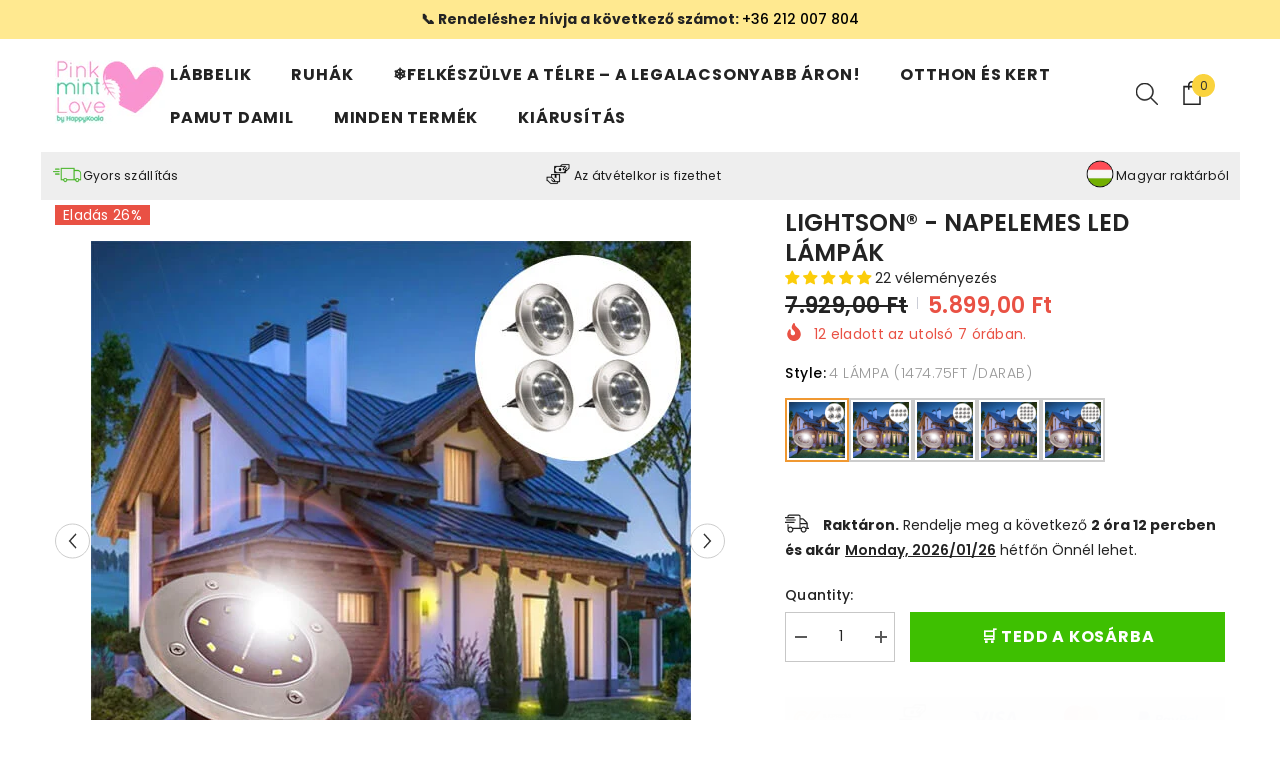

--- FILE ---
content_type: text/html; charset=utf-8
request_url: https://pinkmintlove.hu/products/lightson
body_size: 112555
content:
<!doctype html><html class="no-js" lang="hu">
    <head>
	<script id="pandectes-rules">   /* PANDECTES-GDPR: DO NOT MODIFY AUTO GENERATED CODE OF THIS SCRIPT */      window.PandectesSettings = {"store":{"id":16040362038,"plan":"plus","theme":"ella-6-7-0-theme-dec 24","primaryLocale":"hu","adminMode":false,"headless":false,"storefrontRootDomain":"","checkoutRootDomain":"","storefrontAccessToken":""},"tsPublished":1752143040,"declaration":{"showPurpose":false,"showProvider":false,"declIntroText":"Cookie-kat használunk a webhely működésének optimalizálására, a teljesítmény elemzésére és személyre szabott élmény biztosítására. Egyes cookie-k elengedhetetlenek a weboldal megfelelő működéséhez és működéséhez. Ezeket a sütiket nem lehet letiltani. Ebben az ablakban kezelheti a cookie-k beállításait.","showDateGenerated":true},"language":{"unpublished":[],"languageMode":"Single","fallbackLanguage":"hu","languageDetection":"browser","languagesSupported":[]},"texts":{"managed":{"headerText":{"hu":"Tiszteletben tartjuk a magánéletét"},"consentText":{"hu":"Ez a weboldal cookie -kat használ a legjobb élmény biztosítása érdekében."},"linkText":{"hu":"Tudj meg többet"},"imprintText":{"hu":"Impresszum"},"googleLinkText":{"hu":"Google adatvédelmi feltételei"},"allowButtonText":{"hu":"Elfogad"},"denyButtonText":{"hu":"Hanyatlás"},"dismissButtonText":{"hu":"Rendben"},"leaveSiteButtonText":{"hu":"Hagyja el ezt az oldalt"},"preferencesButtonText":{"hu":"preferenciák"},"cookiePolicyText":{"hu":"Cookie -politika"},"preferencesPopupTitleText":{"hu":"A beleegyezési beállítások kezelése"},"preferencesPopupIntroText":{"hu":"Sütiket használunk a weboldal működésének optimalizálására, a teljesítmény elemzésére és személyre szabott élmény biztosítására. Néhány süti elengedhetetlen a webhely megfelelő működéséhez és működéséhez. Ezeket a cookie -kat nem lehet letiltani. Ebben az ablakban kezelheti a cookie -k beállításait."},"preferencesPopupSaveButtonText":{"hu":"Mentse el a beállításokat"},"preferencesPopupCloseButtonText":{"hu":"Bezárás"},"preferencesPopupAcceptAllButtonText":{"hu":"Mindent elfogad"},"preferencesPopupRejectAllButtonText":{"hu":"Mindent elutasítani"},"cookiesDetailsText":{"hu":"Cookie -k részletei"},"preferencesPopupAlwaysAllowedText":{"hu":"Mindig engedélyezett"},"accessSectionParagraphText":{"hu":"Önnek joga van ahhoz, hogy bármikor hozzáférhessen adataihoz."},"accessSectionTitleText":{"hu":"Adatok hordozhatósága"},"accessSectionAccountInfoActionText":{"hu":"Személyes adatok"},"accessSectionDownloadReportActionText":{"hu":"Mind letöltése"},"accessSectionGDPRRequestsActionText":{"hu":"Az érintett kérései"},"accessSectionOrdersRecordsActionText":{"hu":"Rendelések"},"rectificationSectionParagraphText":{"hu":"Jogában áll kérni adatainak frissítését, amikor úgy gondolja, hogy ez megfelelő."},"rectificationSectionTitleText":{"hu":"Adatjavítás"},"rectificationCommentPlaceholder":{"hu":"Írja le, hogy mit szeretne frissíteni"},"rectificationCommentValidationError":{"hu":"Megjegyzés szükséges"},"rectificationSectionEditAccountActionText":{"hu":"Kérjen frissítést"},"erasureSectionTitleText":{"hu":"Az elfelejtés joga"},"erasureSectionParagraphText":{"hu":"Önnek joga van kérni minden adatának törlését. Ezt követően már nem férhet hozzá fiókjához."},"erasureSectionRequestDeletionActionText":{"hu":"Kérje a személyes adatok törlését"},"consentDate":{"hu":"A beleegyezés dátuma"},"consentId":{"hu":"Hozzájárulás azonosítója"},"consentSectionChangeConsentActionText":{"hu":"Módosítsa a beleegyezési preferenciát"},"consentSectionConsentedText":{"hu":"Elfogadta a webhely sütikre vonatkozó irányelveit"},"consentSectionNoConsentText":{"hu":"Ön nem járult hozzá a weboldal sütikre vonatkozó szabályzatához."},"consentSectionTitleText":{"hu":"Az Ön hozzájárulása a cookie-hoz"},"consentStatus":{"hu":"Hozzájárulási preferencia"},"confirmationFailureMessage":{"hu":"Kérését nem ellenőrizték. Kérjük, próbálja újra, és ha a probléma továbbra is fennáll, lépjen kapcsolatba a bolt tulajdonosával"},"confirmationFailureTitle":{"hu":"Probléma történt"},"confirmationSuccessMessage":{"hu":"Hamarosan jelentkezünk a kéréssel kapcsolatban."},"confirmationSuccessTitle":{"hu":"Kérése ellenőrzött"},"guestsSupportEmailFailureMessage":{"hu":"Kérését nem nyújtották be. Kérjük, próbálja újra, és ha a probléma továbbra is fennáll, lépjen kapcsolatba a bolt tulajdonosával."},"guestsSupportEmailFailureTitle":{"hu":"Probléma történt"},"guestsSupportEmailPlaceholder":{"hu":"Email cím"},"guestsSupportEmailSuccessMessage":{"hu":"Ha Ön az áruház vásárlójaként van regisztrálva, hamarosan kap egy e -mailt a további lépésekkel kapcsolatban."},"guestsSupportEmailSuccessTitle":{"hu":"Köszönjük kérését"},"guestsSupportEmailValidationError":{"hu":"az e-mail nem érvényes"},"guestsSupportInfoText":{"hu":"Kérjük, jelentkezzen be ügyfélfiókjával a továbblépéshez."},"submitButton":{"hu":"Beküldés"},"submittingButton":{"hu":"Beküldés ..."},"cancelButton":{"hu":"Megszünteti"},"declIntroText":{"hu":"Cookie-kat használunk a webhely működésének optimalizálására, a teljesítmény elemzésére és személyre szabott élmény biztosítására. Egyes cookie-k elengedhetetlenek a weboldal megfelelő működéséhez és működéséhez. Ezeket a sütiket nem lehet letiltani. Ebben az ablakban kezelheti a cookie-k beállításait."},"declName":{"hu":"Név"},"declPurpose":{"hu":"Célja"},"declType":{"hu":"típus"},"declRetention":{"hu":"Visszatartás"},"declProvider":{"hu":"Szolgáltató"},"declFirstParty":{"hu":"Belső"},"declThirdParty":{"hu":"Harmadik fél"},"declSeconds":{"hu":"másodpercig"},"declMinutes":{"hu":"percek"},"declHours":{"hu":"órák"},"declDays":{"hu":"napok"},"declMonths":{"hu":"hónapok"},"declYears":{"hu":"évek"},"declSession":{"hu":"Ülés"},"declDomain":{"hu":"Tartomány"},"declPath":{"hu":"Pálya"}},"categories":{"strictlyNecessaryCookiesTitleText":{"hu":"Szigorúan szükséges sütik"},"strictlyNecessaryCookiesDescriptionText":{"hu":"Ezek a sütik elengedhetetlenek ahhoz, hogy lehetővé tegye a webhelyen való mozgást és annak funkcióinak használatát, például a webhely biztonságos területeinek elérését. A weboldal nem tud megfelelően működni ezen cookie -k nélkül."},"functionalityCookiesTitleText":{"hu":"Funkcionális sütik"},"functionalityCookiesDescriptionText":{"hu":"Ezek a sütik lehetővé teszik a webhely számára, hogy fokozott funkcionalitást és személyre szabást biztosítson. Ezeket mi vagy harmadik fél szolgáltatók állíthatják be, akiknek szolgáltatásait hozzáadtuk oldalainkhoz. Ha nem engedélyezi ezeket a cookie -kat, előfordulhat, hogy a szolgáltatások egy része vagy mindegyike nem működik megfelelően."},"performanceCookiesTitleText":{"hu":"Teljesítmény sütik"},"performanceCookiesDescriptionText":{"hu":"Ezek a sütik lehetővé teszik számunkra, hogy figyelemmel kísérjük és javítsuk weboldalunk teljesítményét. Például lehetővé teszik számunkra a látogatások számbavételét, a forgalomforrások azonosítását és a webhely melyik részének legnépszerűbb megtekintését."},"targetingCookiesTitleText":{"hu":"Célzott cookie -k"},"targetingCookiesDescriptionText":{"hu":"Ezeket a cookie -kat hirdetési partnereink webhelyünkön keresztül állíthatják be. Ezeket a cégeket felhasználhatják az Ön érdeklődési körének profiljának kialakítására, és releváns hirdetések megjelenítésére más webhelyeken. Nem tárolnak közvetlenül személyes adatokat, hanem a böngésző és az internetes eszköz egyedi azonosításán alapulnak. Ha nem engedélyezi ezeket a cookie -kat, kevésbé célzott hirdetést fog tapasztalni."},"unclassifiedCookiesTitleText":{"hu":"Nem besorolt sütik"},"unclassifiedCookiesDescriptionText":{"hu":"A nem minősített cookie -k olyan sütik, amelyek osztályozása folyamatban van, az egyes cookie -k szolgáltatóival együtt."}},"auto":{}},"library":{"previewMode":false,"fadeInTimeout":0,"defaultBlocked":7,"showLink":true,"showImprintLink":false,"showGoogleLink":false,"enabled":true,"cookie":{"expiryDays":365,"secure":true,"domain":""},"dismissOnScroll":false,"dismissOnWindowClick":false,"dismissOnTimeout":false,"palette":{"popup":{"background":"#FFFFFF","backgroundForCalculations":{"a":1,"b":255,"g":255,"r":255},"text":"#000000"},"button":{"background":"#000000","backgroundForCalculations":{"a":1,"b":0,"g":0,"r":0},"text":"#FFFFFF","textForCalculation":{"a":1,"b":255,"g":255,"r":255},"border":"transparent"}},"content":{"href":"https://pinkmintlove.hu/pages/adatvedelem-es-cookie-k","imprintHref":"/","close":"&#10005;","target":"","logo":""},"window":"<div role=\"dialog\" aria-label=\"Tiszteletben tartjuk a magánéletét\" aria-describedby=\"cookieconsent:desc\" id=\"pandectes-banner\" class=\"cc-window-wrapper cc-bottom-left-wrapper\"><div class=\"pd-cookie-banner-window cc-window {{classes}}\"><!--googleoff: all-->{{children}}<!--googleon: all--></div></div>","compliance":{"custom":"<div class=\"cc-compliance cc-highlight\">{{preferences}}{{allow}}</div>"},"type":"custom","layouts":{"basic":"{{messagelink}}{{compliance}}"},"position":"bottom-left","theme":"block","revokable":false,"animateRevokable":false,"revokableReset":false,"revokableLogoUrl":"https://cdn.shopify.com/s/files/1/0160/4036/2038/t/11/assets/pandectes-reopen-logo.png?v=1751894503","revokablePlacement":"bottom-left","revokableMarginHorizontal":15,"revokableMarginVertical":15,"static":false,"autoAttach":true,"hasTransition":true,"blacklistPage":[""],"elements":{"close":"<button aria-label=\"Bezárás\" type=\"button\" class=\"cc-close\">{{close}}</button>","dismiss":"<button type=\"button\" class=\"cc-btn cc-btn-decision cc-dismiss\">{{dismiss}}</button>","allow":"<button type=\"button\" class=\"cc-btn cc-btn-decision cc-allow\">{{allow}}</button>","deny":"<button type=\"button\" class=\"cc-btn cc-btn-decision cc-deny\">{{deny}}</button>","preferences":"<button type=\"button\" class=\"cc-btn cc-settings\" onclick=\"Pandectes.fn.openPreferences()\">{{preferences}}</button>"}},"geolocation":{"brOnly":false,"caOnly":false,"chOnly":false,"euOnly":false,"jpOnly":false,"thOnly":false,"zaOnly":false,"canadaOnly":false,"globalVisibility":true},"dsr":{"guestsSupport":false,"accessSectionDownloadReportAuto":false},"banner":{"resetTs":1712045699,"extraCss":"        .cc-banner-logo {max-width: 24em!important;}    @media(min-width: 768px) {.cc-window.cc-floating{max-width: 24em!important;width: 24em!important;}}    .cc-message, .pd-cookie-banner-window .cc-header, .cc-logo {text-align: left}    .cc-window-wrapper{z-index: 2147483647;}    .cc-window{z-index: 2147483647;font-family: inherit;}    .pd-cookie-banner-window .cc-header{font-family: inherit;}    .pd-cp-ui{font-family: inherit; background-color: #FFFFFF;color:#000000;}    button.pd-cp-btn, a.pd-cp-btn{background-color:#000000;color:#FFFFFF!important;}    input + .pd-cp-preferences-slider{background-color: rgba(0, 0, 0, 0.3)}    .pd-cp-scrolling-section::-webkit-scrollbar{background-color: rgba(0, 0, 0, 0.3)}    input:checked + .pd-cp-preferences-slider{background-color: rgba(0, 0, 0, 1)}    .pd-cp-scrolling-section::-webkit-scrollbar-thumb {background-color: rgba(0, 0, 0, 1)}    .pd-cp-ui-close{color:#000000;}    .pd-cp-preferences-slider:before{background-color: #FFFFFF}    .pd-cp-title:before {border-color: #000000!important}    .pd-cp-preferences-slider{background-color:#000000}    .pd-cp-toggle{color:#000000!important}    @media(max-width:699px) {.pd-cp-ui-close-top svg {fill: #000000}}    .pd-cp-toggle:hover,.pd-cp-toggle:visited,.pd-cp-toggle:active{color:#000000!important}    .pd-cookie-banner-window {box-shadow: 0 0 18px rgb(0 0 0 / 20%);}  ","customJavascript":{},"showPoweredBy":false,"logoHeight":40,"revokableTrigger":false,"hybridStrict":false,"cookiesBlockedByDefault":"7","isActive":true,"implicitSavePreferences":false,"cookieIcon":false,"blockBots":false,"showCookiesDetails":true,"hasTransition":true,"blockingPage":false,"showOnlyLandingPage":false,"leaveSiteUrl":"https://www.google.com","linkRespectStoreLang":false},"cookies":{"0":[{"name":"secure_customer_sig","type":"http","domain":"pinkmintlove.hu","path":"/","provider":"Shopify","firstParty":true,"retention":"1 year(s)","expires":1,"unit":"declYears","purpose":{"hu":"Ügyfél bejelentkezésével kapcsolatban használjuk."}},{"name":"localization","type":"http","domain":"pinkmintlove.hu","path":"/","provider":"Shopify","firstParty":true,"retention":"1 year(s)","expires":1,"unit":"declYears","purpose":{"hu":"Shopify bolthonosítás"}},{"name":"_cmp_a","type":"http","domain":".pinkmintlove.hu","path":"/","provider":"Shopify","firstParty":true,"retention":"1 day(s)","expires":1,"unit":"declDays","purpose":{"hu":"Az ügyfelek adatvédelmi beállításainak kezelésére szolgál."}},{"name":"keep_alive","type":"http","domain":"pinkmintlove.hu","path":"/","provider":"Shopify","firstParty":true,"retention":"30 minute(s)","expires":30,"unit":"declMinutes","purpose":{"hu":"Vásárlói lokalizációval kapcsolatban használatos."}},{"name":"_tracking_consent","type":"http","domain":".pinkmintlove.hu","path":"/","provider":"Shopify","firstParty":true,"retention":"1 year(s)","expires":1,"unit":"declYears","purpose":{"hu":"Nyomon követési beállítások."}},{"name":"_secure_session_id","type":"http","domain":"pinkmintlove.hu","path":"/","provider":"Shopify","firstParty":true,"retention":"1 month(s)","expires":1,"unit":"declMonths","purpose":{"hu":"A kirakatban való navigációhoz használatos."}}],"1":[{"name":"wpm-domain-test","type":"http","domain":"hu","path":"/","provider":"Shopify","firstParty":false,"retention":"Session","expires":1,"unit":"declSeconds","purpose":{"hu":"A kosárba helyezett termékek vagy fizetési pénznem paramétereinek tárolásának tesztelésére szolgál"}},{"name":"wpm-domain-test","type":"http","domain":"pinkmintlove.hu","path":"/","provider":"Shopify","firstParty":true,"retention":"Session","expires":1,"unit":"declSeconds","purpose":{"hu":"A kosárba helyezett termékek vagy fizetési pénznem paramétereinek tárolásának tesztelésére szolgál"}},{"name":"_hjSessionUser_2745467","type":"http","domain":".pinkmintlove.hu","path":"/","provider":"Hotjar","firstParty":true,"retention":"1 year(s)","expires":1,"unit":"declYears","purpose":{"hu":""}},{"name":"_hjSession_2745467","type":"http","domain":".pinkmintlove.hu","path":"/","provider":"Hotjar","firstParty":true,"retention":"30 minute(s)","expires":30,"unit":"declMinutes","purpose":{"hu":""}}],"2":[{"name":"_shopify_y","type":"http","domain":".pinkmintlove.hu","path":"/","provider":"Shopify","firstParty":true,"retention":"1 year(s)","expires":1,"unit":"declYears","purpose":{"hu":"Shopify analitika."}},{"name":"_orig_referrer","type":"http","domain":".pinkmintlove.hu","path":"/","provider":"Shopify","firstParty":true,"retention":"2 ","expires":2,"unit":"declSession","purpose":{"hu":"Nyomon követi a céloldalakat."}},{"name":"_landing_page","type":"http","domain":".pinkmintlove.hu","path":"/","provider":"Shopify","firstParty":true,"retention":"2 ","expires":2,"unit":"declSession","purpose":{"hu":"Nyomon követi a céloldalakat."}},{"name":"_shopify_s","type":"http","domain":".pinkmintlove.hu","path":"/","provider":"Shopify","firstParty":true,"retention":"30 minute(s)","expires":30,"unit":"declMinutes","purpose":{"hu":"Shopify analitika."}},{"name":"_shopify_sa_t","type":"http","domain":".pinkmintlove.hu","path":"/","provider":"Shopify","firstParty":true,"retention":"30 minute(s)","expires":30,"unit":"declMinutes","purpose":{"hu":"A Shopify marketinggel és ajánlásokkal kapcsolatos elemzései."}},{"name":"_shopify_sa_p","type":"http","domain":".pinkmintlove.hu","path":"/","provider":"Shopify","firstParty":true,"retention":"30 minute(s)","expires":30,"unit":"declMinutes","purpose":{"hu":"A Shopify marketinggel és ajánlásokkal kapcsolatos elemzései."}},{"name":"_gat","type":"http","domain":".pinkmintlove.hu","path":"/","provider":"Google","firstParty":true,"retention":"1 minute(s)","expires":1,"unit":"declMinutes","purpose":{"hu":"A cookie-kat a Google Analytics helyezi el, hogy kiszűrje a robotoktól érkező kéréseket."}},{"name":"_gid","type":"http","domain":".pinkmintlove.hu","path":"/","provider":"Google","firstParty":true,"retention":"1 day(s)","expires":1,"unit":"declDays","purpose":{"hu":"A cookie-t a Google Analytics helyezi el az oldalmegtekintések számlálására és nyomon követésére."}},{"name":"_ga","type":"http","domain":".pinkmintlove.hu","path":"/","provider":"Google","firstParty":true,"retention":"1 year(s)","expires":1,"unit":"declYears","purpose":{"hu":"A cookie-t a Google Analytics állítja be ismeretlen funkcióval"}},{"name":"_shopify_s","type":"http","domain":"hu","path":"/","provider":"Shopify","firstParty":false,"retention":"Session","expires":1,"unit":"declSeconds","purpose":{"hu":"Shopify analitika."}},{"name":"_ga_0EHEKHBFNE","type":"http","domain":".pinkmintlove.hu","path":"/","provider":"Google","firstParty":true,"retention":"1 year(s)","expires":1,"unit":"declYears","purpose":{"hu":""}}],"4":[{"name":"_ttp","type":"http","domain":".tiktok.com","path":"/","provider":"TikTok","firstParty":false,"retention":"1 year(s)","expires":1,"unit":"declYears","purpose":{"hu":"Reklámkampányai teljesítményének mérésére és javítására, valamint a TikTokon a felhasználói élmény (beleértve a hirdetéseket) személyre szabására."}},{"name":"_gcl_au","type":"http","domain":".pinkmintlove.hu","path":"/","provider":"Google","firstParty":true,"retention":"3 month(s)","expires":3,"unit":"declMonths","purpose":{"hu":"A cookie-t a Google Címkekezelő helyezi el a konverziók nyomon követésére."}},{"name":"IDE","type":"http","domain":".doubleclick.net","path":"/","provider":"Google","firstParty":false,"retention":"1 year(s)","expires":1,"unit":"declYears","purpose":{"hu":"A látogatók tevékenységeinek mérésére, miután átkattintottak egy hirdetésre. 1 év után lejár."}},{"name":"_tt_enable_cookie","type":"http","domain":".pinkmintlove.hu","path":"/","provider":"TikTok","firstParty":true,"retention":"1 year(s)","expires":1,"unit":"declYears","purpose":{"hu":"A látogató azonosítására szolgál."}},{"name":"_ttp","type":"http","domain":".pinkmintlove.hu","path":"/","provider":"TikTok","firstParty":true,"retention":"1 year(s)","expires":1,"unit":"declYears","purpose":{"hu":"Reklámkampányai teljesítményének mérésére és javítására, valamint a TikTokon a felhasználói élmény (beleértve a hirdetéseket) személyre szabására."}},{"name":"_fbp","type":"http","domain":".pinkmintlove.hu","path":"/","provider":"Facebook","firstParty":true,"retention":"3 month(s)","expires":3,"unit":"declMonths","purpose":{"hu":"A Facebook cookie-t helyez el a webhelyek látogatásainak nyomon követésére."}},{"name":"__kla_id","type":"http","domain":"pinkmintlove.hu","path":"/","provider":"Klaviyo","firstParty":true,"retention":"1 year(s)","expires":1,"unit":"declYears","purpose":{"hu":"Nyomon követi, ha valaki egy Klaviyo e-mailre kattint az Ön webhelyére"}}],"8":[{"name":"ba-pr-id","type":"http","domain":"pinkmintlove.hu","path":"/","provider":"Unknown","firstParty":true,"retention":"1 year(s)","expires":1,"unit":"declYears","purpose":{"hu":""}},{"name":"cookies.js","type":"http","domain":"pinkmintlove.hu","path":"/","provider":"Unknown","firstParty":true,"retention":"Session","expires":1,"unit":"declSeconds","purpose":{"hu":""}},{"name":"_shopify_essential","type":"http","domain":"pinkmintlove.hu","path":"/","provider":"Unknown","firstParty":true,"retention":"1 year(s)","expires":1,"unit":"declYears","purpose":{"hu":""}}]},"blocker":{"isActive":false,"googleConsentMode":{"id":"","analyticsId":"G-0EHEKHBFNE","adwordsId":"","isActive":true,"adStorageCategory":4,"analyticsStorageCategory":2,"personalizationStorageCategory":1,"functionalityStorageCategory":1,"customEvent":false,"securityStorageCategory":0,"redactData":false,"urlPassthrough":false,"dataLayerProperty":"dataLayer","waitForUpdate":0,"useNativeChannel":false},"facebookPixel":{"id":"","isActive":false,"ldu":false},"microsoft":{"isActive":false,"uetTags":""},"rakuten":{"isActive":false,"cmp":false,"ccpa":false},"klaviyoIsActive":false,"gpcIsActive":true,"defaultBlocked":7,"patterns":{"whiteList":[],"blackList":{"1":[],"2":[],"4":[],"8":[]},"iframesWhiteList":[],"iframesBlackList":{"1":[],"2":[],"4":[],"8":[]},"beaconsWhiteList":[],"beaconsBlackList":{"1":[],"2":[],"4":[],"8":[]}}}}      !function(){"use strict";window.PandectesRules=window.PandectesRules||{},window.PandectesRules.manualBlacklist={1:[],2:[],4:[]},window.PandectesRules.blacklistedIFrames={1:[],2:[],4:[]},window.PandectesRules.blacklistedCss={1:[],2:[],4:[]},window.PandectesRules.blacklistedBeacons={1:[],2:[],4:[]};var e="javascript/blocked";function t(e){return new RegExp(e.replace(/[/\\.+?$()]/g,"\\$&").replace("*","(.*)"))}var n=function(e){var t=arguments.length>1&&void 0!==arguments[1]?arguments[1]:"log";new URLSearchParams(window.location.search).get("log")&&console[t]("PandectesRules: ".concat(e))};function a(e){var t=document.createElement("script");t.async=!0,t.src=e,document.head.appendChild(t)}function r(e,t){(null==t||t>e.length)&&(t=e.length);for(var n=0,a=Array(t);n<t;n++)a[n]=e[n];return a}function o(e,t,n){return(t=function(e){var t=function(e,t){if("object"!=typeof e||!e)return e;var n=e[Symbol.toPrimitive];if(void 0!==n){var a=n.call(e,t||"default");if("object"!=typeof a)return a;throw new TypeError("@@toPrimitive must return a primitive value.")}return("string"===t?String:Number)(e)}(e,"string");return"symbol"==typeof t?t:t+""}(t))in e?Object.defineProperty(e,t,{value:n,enumerable:!0,configurable:!0,writable:!0}):e[t]=n,e}function i(e,t){var n=Object.keys(e);if(Object.getOwnPropertySymbols){var a=Object.getOwnPropertySymbols(e);t&&(a=a.filter((function(t){return Object.getOwnPropertyDescriptor(e,t).enumerable}))),n.push.apply(n,a)}return n}function s(e){for(var t=1;t<arguments.length;t++){var n=null!=arguments[t]?arguments[t]:{};t%2?i(Object(n),!0).forEach((function(t){o(e,t,n[t])})):Object.getOwnPropertyDescriptors?Object.defineProperties(e,Object.getOwnPropertyDescriptors(n)):i(Object(n)).forEach((function(t){Object.defineProperty(e,t,Object.getOwnPropertyDescriptor(n,t))}))}return e}function c(e,t){return function(e){if(Array.isArray(e))return e}(e)||function(e,t){var n=null==e?null:"undefined"!=typeof Symbol&&e[Symbol.iterator]||e["@@iterator"];if(null!=n){var a,r,o,i,s=[],c=!0,l=!1;try{if(o=(n=n.call(e)).next,0===t){if(Object(n)!==n)return;c=!1}else for(;!(c=(a=o.call(n)).done)&&(s.push(a.value),s.length!==t);c=!0);}catch(e){l=!0,r=e}finally{try{if(!c&&null!=n.return&&(i=n.return(),Object(i)!==i))return}finally{if(l)throw r}}return s}}(e,t)||d(e,t)||function(){throw new TypeError("Invalid attempt to destructure non-iterable instance.\nIn order to be iterable, non-array objects must have a [Symbol.iterator]() method.")}()}function l(e){return function(e){if(Array.isArray(e))return r(e)}(e)||function(e){if("undefined"!=typeof Symbol&&null!=e[Symbol.iterator]||null!=e["@@iterator"])return Array.from(e)}(e)||d(e)||function(){throw new TypeError("Invalid attempt to spread non-iterable instance.\nIn order to be iterable, non-array objects must have a [Symbol.iterator]() method.")}()}function d(e,t){if(e){if("string"==typeof e)return r(e,t);var n={}.toString.call(e).slice(8,-1);return"Object"===n&&e.constructor&&(n=e.constructor.name),"Map"===n||"Set"===n?Array.from(e):"Arguments"===n||/^(?:Ui|I)nt(?:8|16|32)(?:Clamped)?Array$/.test(n)?r(e,t):void 0}}var u=window.PandectesRulesSettings||window.PandectesSettings,f=!(void 0===window.dataLayer||!Array.isArray(window.dataLayer)||!window.dataLayer.some((function(e){return"pandectes_full_scan"===e.event}))),g=function(){var e,t=arguments.length>0&&void 0!==arguments[0]?arguments[0]:"_pandectes_gdpr",n=("; "+document.cookie).split("; "+t+"=");if(n.length<2)e={};else{var a=n.pop().split(";");e=window.atob(a.shift())}var r=function(e){try{return JSON.parse(e)}catch(e){return!1}}(e);return!1!==r?r:e}(),p=u.banner.isActive,h=u.blocker,y=h.defaultBlocked,v=h.patterns,w=g&&null!==g.preferences&&void 0!==g.preferences?g.preferences:null,m=f?0:p?null===w?y:w:0,b={1:!(1&m),2:!(2&m),4:!(4&m)},k=v.blackList,_=v.whiteList,S=v.iframesBlackList,L=v.iframesWhiteList,A=v.beaconsBlackList,C=v.beaconsWhiteList,P={blackList:[],whiteList:[],iframesBlackList:{1:[],2:[],4:[],8:[]},iframesWhiteList:[],beaconsBlackList:{1:[],2:[],4:[],8:[]},beaconsWhiteList:[]};[1,2,4].map((function(e){var n;b[e]||((n=P.blackList).push.apply(n,l(k[e].length?k[e].map(t):[])),P.iframesBlackList[e]=S[e].length?S[e].map(t):[],P.beaconsBlackList[e]=A[e].length?A[e].map(t):[])})),P.whiteList=_.length?_.map(t):[],P.iframesWhiteList=L.length?L.map(t):[],P.beaconsWhiteList=C.length?C.map(t):[];var E={scripts:[],iframes:{1:[],2:[],4:[]},beacons:{1:[],2:[],4:[]},css:{1:[],2:[],4:[]}},O=function(t,n){return t&&(!n||n!==e)&&(!P.blackList||P.blackList.some((function(e){return e.test(t)})))&&(!P.whiteList||P.whiteList.every((function(e){return!e.test(t)})))},T=function(e,t){var n=P.iframesBlackList[t],a=P.iframesWhiteList;return e&&(!n||n.some((function(t){return t.test(e)})))&&(!a||a.every((function(t){return!t.test(e)})))},B=function(e,t){var n=P.beaconsBlackList[t],a=P.beaconsWhiteList;return e&&(!n||n.some((function(t){return t.test(e)})))&&(!a||a.every((function(t){return!t.test(e)})))},I=new MutationObserver((function(e){for(var t=0;t<e.length;t++)for(var n=e[t].addedNodes,a=0;a<n.length;a++){var r=n[a],o=r.dataset&&r.dataset.cookiecategory;if(1===r.nodeType&&"LINK"===r.tagName){var i=r.dataset&&r.dataset.href;if(i&&o)switch(o){case"functionality":case"C0001":E.css[1].push(i);break;case"performance":case"C0002":E.css[2].push(i);break;case"targeting":case"C0003":E.css[4].push(i)}}}})),j=new MutationObserver((function(t){for(var a=0;a<t.length;a++)for(var r=t[a].addedNodes,o=function(){var t=r[i],a=t.src||t.dataset&&t.dataset.src,o=t.dataset&&t.dataset.cookiecategory;if(1===t.nodeType&&"IFRAME"===t.tagName){if(a){var s=!1;T(a,1)||"functionality"===o||"C0001"===o?(s=!0,E.iframes[1].push(a)):T(a,2)||"performance"===o||"C0002"===o?(s=!0,E.iframes[2].push(a)):(T(a,4)||"targeting"===o||"C0003"===o)&&(s=!0,E.iframes[4].push(a)),s&&(t.removeAttribute("src"),t.setAttribute("data-src",a))}}else if(1===t.nodeType&&"IMG"===t.tagName){if(a){var c=!1;B(a,1)?(c=!0,E.beacons[1].push(a)):B(a,2)?(c=!0,E.beacons[2].push(a)):B(a,4)&&(c=!0,E.beacons[4].push(a)),c&&(t.removeAttribute("src"),t.setAttribute("data-src",a))}}else if(1===t.nodeType&&"SCRIPT"===t.tagName){var l=t.type,d=!1;if(O(a,l)?(n("rule blocked: ".concat(a)),d=!0):a&&o?n("manually blocked @ ".concat(o,": ").concat(a)):o&&n("manually blocked @ ".concat(o,": inline code")),d){E.scripts.push([t,l]),t.type=e;var u=function(n){t.getAttribute("type")===e&&n.preventDefault(),t.removeEventListener("beforescriptexecute",u)};t.addEventListener("beforescriptexecute",u),t.parentElement&&t.parentElement.removeChild(t)}}},i=0;i<r.length;i++)o()})),R=document.createElement,U={src:Object.getOwnPropertyDescriptor(HTMLScriptElement.prototype,"src"),type:Object.getOwnPropertyDescriptor(HTMLScriptElement.prototype,"type")};window.PandectesRules.unblockCss=function(e){var t=E.css[e]||[];t.length&&n("Unblocking CSS for ".concat(e)),t.forEach((function(e){var t=document.querySelector('link[data-href^="'.concat(e,'"]'));t.removeAttribute("data-href"),t.href=e})),E.css[e]=[]},window.PandectesRules.unblockIFrames=function(e){var t=E.iframes[e]||[];t.length&&n("Unblocking IFrames for ".concat(e)),P.iframesBlackList[e]=[],t.forEach((function(e){var t=document.querySelector('iframe[data-src^="'.concat(e,'"]'));t.removeAttribute("data-src"),t.src=e})),E.iframes[e]=[]},window.PandectesRules.unblockBeacons=function(e){var t=E.beacons[e]||[];t.length&&n("Unblocking Beacons for ".concat(e)),P.beaconsBlackList[e]=[],t.forEach((function(e){var t=document.querySelector('img[data-src^="'.concat(e,'"]'));t.removeAttribute("data-src"),t.src=e})),E.beacons[e]=[]},window.PandectesRules.unblockInlineScripts=function(e){var t=1===e?"functionality":2===e?"performance":"targeting",a=document.querySelectorAll('script[type="javascript/blocked"][data-cookiecategory="'.concat(t,'"]'));n("unblockInlineScripts: ".concat(a.length," in ").concat(t)),a.forEach((function(e){var t=document.createElement("script");t.type="text/javascript",e.hasAttribute("src")?t.src=e.getAttribute("src"):t.textContent=e.textContent,document.head.appendChild(t),e.parentNode.removeChild(e)}))},window.PandectesRules.unblockInlineCss=function(e){var t=1===e?"functionality":2===e?"performance":"targeting",a=document.querySelectorAll('link[data-cookiecategory="'.concat(t,'"]'));n("unblockInlineCss: ".concat(a.length," in ").concat(t)),a.forEach((function(e){e.href=e.getAttribute("data-href")}))},window.PandectesRules.unblock=function(e){e.length<1?(P.blackList=[],P.whiteList=[],P.iframesBlackList=[],P.iframesWhiteList=[]):(P.blackList&&(P.blackList=P.blackList.filter((function(t){return e.every((function(e){return"string"==typeof e?!t.test(e):e instanceof RegExp?t.toString()!==e.toString():void 0}))}))),P.whiteList&&(P.whiteList=[].concat(l(P.whiteList),l(e.map((function(e){if("string"==typeof e){var n=".*"+t(e)+".*";if(P.whiteList.every((function(e){return e.toString()!==n.toString()})))return new RegExp(n)}else if(e instanceof RegExp&&P.whiteList.every((function(t){return t.toString()!==e.toString()})))return e;return null})).filter(Boolean)))));var a=0;l(E.scripts).forEach((function(e,t){var n=c(e,2),r=n[0],o=n[1];if(function(e){var t=e.getAttribute("src");return P.blackList&&P.blackList.every((function(e){return!e.test(t)}))||P.whiteList&&P.whiteList.some((function(e){return e.test(t)}))}(r)){for(var i=document.createElement("script"),s=0;s<r.attributes.length;s++){var l=r.attributes[s];"src"!==l.name&&"type"!==l.name&&i.setAttribute(l.name,r.attributes[s].value)}i.setAttribute("src",r.src),i.setAttribute("type",o||"application/javascript"),document.head.appendChild(i),E.scripts.splice(t-a,1),a++}})),0==P.blackList.length&&0===P.iframesBlackList[1].length&&0===P.iframesBlackList[2].length&&0===P.iframesBlackList[4].length&&0===P.beaconsBlackList[1].length&&0===P.beaconsBlackList[2].length&&0===P.beaconsBlackList[4].length&&(n("Disconnecting observers"),j.disconnect(),I.disconnect())};var D=u.store,N=D.adminMode,M=D.headless,z=D.storefrontRootDomain,x=D.checkoutRootDomain,F=D.storefrontAccessToken,q=u.banner.isActive,W=u.blocker.defaultBlocked;q&&function(e){if(window.Shopify&&window.Shopify.customerPrivacy)e();else{var t=null;window.Shopify&&window.Shopify.loadFeatures&&window.Shopify.trackingConsent?e():t=setInterval((function(){window.Shopify&&window.Shopify.loadFeatures&&(clearInterval(t),window.Shopify.loadFeatures([{name:"consent-tracking-api",version:"0.1"}],(function(t){t?n("Shopify.customerPrivacy API - failed to load"):(n("shouldShowBanner() -> ".concat(window.Shopify.trackingConsent.shouldShowBanner()," | saleOfDataRegion() -> ").concat(window.Shopify.trackingConsent.saleOfDataRegion())),e())})))}),10)}}((function(){!function(){var e=window.Shopify.trackingConsent;if(!1!==e.shouldShowBanner()||null!==w||7!==W)try{var t=N&&!(window.Shopify&&window.Shopify.AdminBarInjector),a={preferences:!(1&m)||f||t,analytics:!(2&m)||f||t,marketing:!(4&m)||f||t};M&&(a.headlessStorefront=!0,a.storefrontRootDomain=null!=z&&z.length?z:window.location.hostname,a.checkoutRootDomain=null!=x&&x.length?x:"checkout.".concat(window.location.hostname),a.storefrontAccessToken=null!=F&&F.length?F:""),e.firstPartyMarketingAllowed()===a.marketing&&e.analyticsProcessingAllowed()===a.analytics&&e.preferencesProcessingAllowed()===a.preferences||e.setTrackingConsent(a,(function(e){e&&e.error?n("Shopify.customerPrivacy API - failed to setTrackingConsent"):n("setTrackingConsent(".concat(JSON.stringify(a),")"))}))}catch(e){n("Shopify.customerPrivacy API - exception")}}(),function(){if(M){var e=window.Shopify.trackingConsent,t=e.currentVisitorConsent();if(navigator.globalPrivacyControl&&""===t.sale_of_data){var a={sale_of_data:!1,headlessStorefront:!0};a.storefrontRootDomain=null!=z&&z.length?z:window.location.hostname,a.checkoutRootDomain=null!=x&&x.length?x:"checkout.".concat(window.location.hostname),a.storefrontAccessToken=null!=F&&F.length?F:"",e.setTrackingConsent(a,(function(e){e&&e.error?n("Shopify.customerPrivacy API - failed to setTrackingConsent({".concat(JSON.stringify(a),")")):n("setTrackingConsent(".concat(JSON.stringify(a),")"))}))}}}()}));var H=["AT","BE","BG","HR","CY","CZ","DK","EE","FI","FR","DE","GR","HU","IE","IT","LV","LT","LU","MT","NL","PL","PT","RO","SK","SI","ES","SE","GB","LI","NO","IS"],J="[Pandectes :: Google Consent Mode debug]:";function G(){var e=arguments.length<=0?void 0:arguments[0],t=arguments.length<=1?void 0:arguments[1],n=arguments.length<=2?void 0:arguments[2];if("consent"!==e)return"config"===e?"config":void 0;var a=n.ad_storage,r=n.ad_user_data,o=n.ad_personalization,i=n.functionality_storage,s=n.analytics_storage,c=n.personalization_storage,l={Command:e,Mode:t,ad_storage:a,ad_user_data:r,ad_personalization:o,functionality_storage:i,analytics_storage:s,personalization_storage:c,security_storage:n.security_storage};return console.table(l),"default"===t&&("denied"===a&&"denied"===r&&"denied"===o&&"denied"===i&&"denied"===s&&"denied"===c||console.warn("".concat(J,' all types in a "default" command should be set to "denied" except for security_storage that should be set to "granted"'))),t}var V=!1,K=!1;function Z(e){e&&("default"===e?(V=!0,K&&console.warn("".concat(J,' "default" command was sent but there was already an "update" command before it.'))):"update"===e?(K=!0,V||console.warn("".concat(J,' "update" command was sent but there was no "default" command before it.'))):"config"===e&&(V||console.warn("".concat(J,' a tag read consent state before a "default" command was sent.'))))}var $=u.banner,Y=$.isActive,X=$.hybridStrict,Q=u.geolocation,ee=Q.caOnly,te=void 0!==ee&&ee,ne=Q.euOnly,ae=void 0!==ne&&ne,re=Q.brOnly,oe=void 0!==re&&re,ie=Q.jpOnly,se=void 0!==ie&&ie,ce=Q.thOnly,le=void 0!==ce&&ce,de=Q.chOnly,ue=void 0!==de&&de,fe=Q.zaOnly,ge=void 0!==fe&&fe,pe=Q.canadaOnly,he=void 0!==pe&&pe,ye=Q.globalVisibility,ve=void 0===ye||ye,we=u.blocker,me=we.defaultBlocked,be=void 0===me?7:me,ke=we.googleConsentMode,_e=ke.isActive;ke.customEvent;var Se=ke.id,Le=void 0===Se?"":Se,Ae=ke.analyticsId,Ce=void 0===Ae?"":Ae,Pe=ke.adwordsId,Ee=void 0===Pe?"":Pe,Oe=ke.redactData,Te=ke.urlPassthrough,Be=ke.adStorageCategory,Ie=ke.analyticsStorageCategory,je=ke.functionalityStorageCategory,Re=ke.personalizationStorageCategory,Ue=ke.securityStorageCategory,De=ke.dataLayerProperty,Ne=void 0===De?"dataLayer":De,Me=ke.waitForUpdate,ze=void 0===Me?0:Me,xe=ke.useNativeChannel,Fe=void 0!==xe&&xe,qe=ke.debugMode,We=void 0!==qe&&qe;function He(){window[Ne].push(arguments)}window[Ne]=window[Ne]||[];var Je,Ge={hasInitialized:!1,useNativeChannel:!1,ads_data_redaction:!1,url_passthrough:!1,data_layer_property:"dataLayer",storage:{ad_storage:"granted",ad_user_data:"granted",ad_personalization:"granted",analytics_storage:"granted",functionality_storage:"granted",personalization_storage:"granted",security_storage:"granted"}};if(Y&&_e){We&&(Je=Ne||"dataLayer",window[Je].forEach((function(e){Z(G.apply(void 0,l(e)))})),window[Je].push=function(){for(var e=arguments.length,t=new Array(e),n=0;n<e;n++)t[n]=arguments[n];return Z(G.apply(void 0,l(t[0]))),Array.prototype.push.apply(this,t)});var Ve=0===(be&Be)?"granted":"denied",Ke=0===(be&Ie)?"granted":"denied",Ze=0===(be&je)?"granted":"denied",$e=0===(be&Re)?"granted":"denied",Ye=0===(be&Ue)?"granted":"denied";Ge.hasInitialized=!0,Ge.useNativeChannel=Fe,Ge.url_passthrough=Te,Ge.ads_data_redaction="denied"===Ve&&Oe,Ge.storage.ad_storage=Ve,Ge.storage.ad_user_data=Ve,Ge.storage.ad_personalization=Ve,Ge.storage.analytics_storage=Ke,Ge.storage.functionality_storage=Ze,Ge.storage.personalization_storage=$e,Ge.storage.security_storage=Ye,Ge.data_layer_property=Ne||"dataLayer",He("set","developer_id.dMTZkMj",!0),Ge.ads_data_redaction&&He("set","ads_data_redaction",Ge.ads_data_redaction),Ge.url_passthrough&&He("set","url_passthrough",Ge.url_passthrough),function(){var e=m!==be?{wait_for_update:ze||500}:ze?{wait_for_update:ze}:{};ve&&!X?He("consent","default",s(s({},Ge.storage),e)):(He("consent","default",s(s(s({},Ge.storage),e),{},{region:[].concat(l(ae||X?H:[]),l(te&&!X?["US-CA","US-VA","US-CT","US-UT","US-CO","US-MT","US-TX","US-OR","US-IA","US-NE","US-NH","US-DE","US-NJ","US-TN","US-MN"]:[]),l(oe&&!X?["BR"]:[]),l(se&&!X?["JP"]:[]),l(he&&!X?["CA"]:[]),l(le&&!X?["TH"]:[]),l(ue&&!X?["CH"]:[]),l(ge&&!X?["ZA"]:[]))})),He("consent","default",{ad_storage:"granted",ad_user_data:"granted",ad_personalization:"granted",analytics_storage:"granted",functionality_storage:"granted",personalization_storage:"granted",security_storage:"granted"}));if(null!==w){var t=0===(m&Be)?"granted":"denied",n=0===(m&Ie)?"granted":"denied",r=0===(m&je)?"granted":"denied",o=0===(m&Re)?"granted":"denied",i=0===(m&Ue)?"granted":"denied";Ge.storage.ad_storage=t,Ge.storage.ad_user_data=t,Ge.storage.ad_personalization=t,Ge.storage.analytics_storage=n,Ge.storage.functionality_storage=r,Ge.storage.personalization_storage=o,Ge.storage.security_storage=i,He("consent","update",Ge.storage)}He("js",new Date);var c="https://www.googletagmanager.com";if(Le.length){var d=Le.split(",");window[Ge.data_layer_property].push({"gtm.start":(new Date).getTime(),event:"gtm.js"});for(var u=0;u<d.length;u++){var f="dataLayer"!==Ge.data_layer_property?"&l=".concat(Ge.data_layer_property):"";a("".concat(c,"/gtm.js?id=").concat(d[u].trim()).concat(f))}}if(Ce.length)for(var g=Ce.split(","),p=0;p<g.length;p++){var h=g[p].trim();h.length&&(a("".concat(c,"/gtag/js?id=").concat(h)),He("config",h,{send_page_view:!1}))}if(Ee.length)for(var y=Ee.split(","),v=0;v<y.length;v++){var b=y[v].trim();b.length&&(a("".concat(c,"/gtag/js?id=").concat(b)),He("config",b,{allow_enhanced_conversions:!0}))}}()}var Xe=u.blocker,Qe=Xe.klaviyoIsActive,et=Xe.googleConsentMode.adStorageCategory;Qe&&window.addEventListener("PandectesEvent_OnConsent",(function(e){var t=e.detail.preferences;if(null!=t){var n=0===(t&et)?"granted":"denied";void 0!==window.klaviyo&&window.klaviyo.isIdentified()&&window.klaviyo.push(["identify",{ad_personalization:n,ad_user_data:n}])}})),u.banner.revokableTrigger&&(window.onload=function(){document.querySelectorAll('[href*="#reopenBanner"]').forEach((function(e){e.onclick=function(e){e.preventDefault(),window.Pandectes.fn.revokeConsent()}}))});var tt=u.banner.isActive,nt=u.blocker,at=nt.defaultBlocked,rt=void 0===at?7:at,ot=nt.microsoft,it=ot.isActive,st=ot.uetTags,ct=ot.dataLayerProperty,lt=void 0===ct?"uetq":ct,dt={hasInitialized:!1,data_layer_property:"uetq",storage:{ad_storage:"granted"}};if(tt&&it){if(function(e,t,n){var a=new Date;a.setTime(a.getTime()+24*n*60*60*1e3);var r="expires="+a.toUTCString();document.cookie="".concat(e,"=").concat(t,"; ").concat(r,"; path=/; secure; samesite=strict")}("_uetmsdns","0",365),st.length)for(var ut=st.split(","),ft=0;ft<ut.length;ft++)ut[ft].trim().length&&ht(ut[ft]);var gt=4&rt?"denied":"granted";if(dt.hasInitialized=!0,dt.storage.ad_storage=gt,window[lt]=window[lt]||[],window[lt].push("consent","default",dt.storage),null!==w){var pt=4&m?"denied":"granted";dt.storage.ad_storage=pt,window[lt].push("consent","update",dt.storage)}}function ht(e){var t=document.createElement("script");t.type="text/javascript",t.src="//bat.bing.com/bat.js",t.onload=function(){var t={ti:e,cookieFlags:"SameSite=None;Secure"};t.q=window[lt],window[lt]=new UET(t),window[lt].push("pageLoad")},document.head.appendChild(t)}window.PandectesRules.gcm=Ge;var yt=u.banner.isActive,vt=u.blocker.isActive;n("Prefs: ".concat(m," | Banner: ").concat(yt?"on":"off"," | Blocker: ").concat(vt?"on":"off"));var wt=null===w&&/\/checkouts\//.test(window.location.pathname);0!==m&&!1===f&&vt&&!wt&&(n("Blocker will execute"),document.createElement=function(){for(var t=arguments.length,n=new Array(t),a=0;a<t;a++)n[a]=arguments[a];if("script"!==n[0].toLowerCase())return R.bind?R.bind(document).apply(void 0,n):R;var r=R.bind(document).apply(void 0,n);try{Object.defineProperties(r,{src:s(s({},U.src),{},{set:function(t){O(t,r.type)&&U.type.set.call(this,e),U.src.set.call(this,t)}}),type:s(s({},U.type),{},{get:function(){var t=U.type.get.call(this);return t===e||O(this.src,t)?null:t},set:function(t){var n=O(r.src,r.type)?e:t;U.type.set.call(this,n)}})}),r.setAttribute=function(t,n){if("type"===t){var a=O(r.src,r.type)?e:n;U.type.set.call(r,a)}else"src"===t?(O(n,r.type)&&U.type.set.call(r,e),U.src.set.call(r,n)):HTMLScriptElement.prototype.setAttribute.call(r,t,n)}}catch(e){console.warn("Yett: unable to prevent script execution for script src ",r.src,".\n",'A likely cause would be because you are using a third-party browser extension that monkey patches the "document.createElement" function.')}return r},j.observe(document.documentElement,{childList:!0,subtree:!0}),I.observe(document.documentElement,{childList:!0,subtree:!0}))}();
</script>
	
        <meta charset="utf-8">
        <meta http-equiv="X-UA-Compatible" content="IE=edge">
        <meta name="viewport" content="width=device-width,initial-scale=1">
        <meta name="theme-color" content="">
        <link rel="canonical" href="https://pinkmintlove.hu/products/lightson" canonical-shop-url="https://pinkmintlove.hu/"><link rel="preconnect" href="https://cdn.shopify.com" crossorigin>
        <title>LIGHTSON® - NAPELEMES LED LÁMPÁK  &ndash; PinkMintLove HU</title><meta name="description" content="Tökéletesek a kert, a terasz vagy az erkély megvilágításához! A LightsOn napelemes LED lámpák kiváló kültéri megvilágítást biztosítanak. A nap folyamán automatikusan feltöltődnek napenergiával, alkonyatkor azonban automatikusan bekapcsolnak, és a nap sugarai által nyert energiával működnek. A világítási idő a tárolt na">

<meta property="og:site_name" content="PinkMintLove HU">
<meta property="og:url" content="https://pinkmintlove.hu/products/lightson">
<meta property="og:title" content="LIGHTSON® - NAPELEMES LED LÁMPÁK">
<meta property="og:type" content="product">
<meta property="og:description" content="Tökéletesek a kert, a terasz vagy az erkély megvilágításához! A LightsOn napelemes LED lámpák kiváló kültéri megvilágítást biztosítanak. A nap folyamán automatikusan feltöltődnek napenergiával, alkonyatkor azonban automatikusan bekapcsolnak, és a nap sugarai által nyert energiával működnek. A világítási idő a tárolt na"><meta property="og:image" content="http://pinkmintlove.hu/cdn/shop/products/lo_variante_naslovna.jpg?v=1654241944">
  <meta property="og:image:secure_url" content="https://pinkmintlove.hu/cdn/shop/products/lo_variante_naslovna.jpg?v=1654241944">
  <meta property="og:image:width" content="600">
  <meta property="og:image:height" content="600"><meta property="og:price:amount" content="5.899,00">
  <meta property="og:price:currency" content="HUF"><meta name="twitter:card" content="summary_large_image">
<meta name="twitter:title" content="LIGHTSON® - NAPELEMES LED LÁMPÁK">
<meta name="twitter:description" content="Tökéletesek a kert, a terasz vagy az erkély megvilágításához! A LightsOn napelemes LED lámpák kiváló kültéri megvilágítást biztosítanak. A nap folyamán automatikusan feltöltődnek napenergiával, alkonyatkor azonban automatikusan bekapcsolnak, és a nap sugarai által nyert energiával működnek. A világítási idő a tárolt na">

        <script>window.performance && window.performance.mark && window.performance.mark('shopify.content_for_header.start');</script><meta id="shopify-digital-wallet" name="shopify-digital-wallet" content="/16040362038/digital_wallets/dialog">
<meta name="shopify-checkout-api-token" content="a78fb4732fb7839885347f5b183bbb87">
<meta id="in-context-paypal-metadata" data-shop-id="16040362038" data-venmo-supported="false" data-environment="production" data-locale="en_US" data-paypal-v4="true" data-currency="HUF">
<link rel="alternate" type="application/json+oembed" href="https://pinkmintlove.hu/products/lightson.oembed">
<script async="async" src="/checkouts/internal/preloads.js?locale=hu-HU"></script>
<script id="shopify-features" type="application/json">{"accessToken":"a78fb4732fb7839885347f5b183bbb87","betas":["rich-media-storefront-analytics"],"domain":"pinkmintlove.hu","predictiveSearch":true,"shopId":16040362038,"locale":"hu"}</script>
<script>var Shopify = Shopify || {};
Shopify.shop = "pinkmintlove-hu.myshopify.com";
Shopify.locale = "hu";
Shopify.currency = {"active":"HUF","rate":"1.0"};
Shopify.country = "HU";
Shopify.theme = {"name":"ella-6-7-0-theme-dec 24","id":184535810379,"schema_name":"Ella","schema_version":"6.7.0","theme_store_id":null,"role":"main"};
Shopify.theme.handle = "null";
Shopify.theme.style = {"id":null,"handle":null};
Shopify.cdnHost = "pinkmintlove.hu/cdn";
Shopify.routes = Shopify.routes || {};
Shopify.routes.root = "/";</script>
<script type="module">!function(o){(o.Shopify=o.Shopify||{}).modules=!0}(window);</script>
<script>!function(o){function n(){var o=[];function n(){o.push(Array.prototype.slice.apply(arguments))}return n.q=o,n}var t=o.Shopify=o.Shopify||{};t.loadFeatures=n(),t.autoloadFeatures=n()}(window);</script>
<script id="shop-js-analytics" type="application/json">{"pageType":"product"}</script>
<script defer="defer" async type="module" src="//pinkmintlove.hu/cdn/shopifycloud/shop-js/modules/v2/client.init-shop-cart-sync_DjpRhebz.hu.esm.js"></script>
<script defer="defer" async type="module" src="//pinkmintlove.hu/cdn/shopifycloud/shop-js/modules/v2/chunk.common_CmNsq_FX.esm.js"></script>
<script type="module">
  await import("//pinkmintlove.hu/cdn/shopifycloud/shop-js/modules/v2/client.init-shop-cart-sync_DjpRhebz.hu.esm.js");
await import("//pinkmintlove.hu/cdn/shopifycloud/shop-js/modules/v2/chunk.common_CmNsq_FX.esm.js");

  window.Shopify.SignInWithShop?.initShopCartSync?.({"fedCMEnabled":true,"windoidEnabled":true});

</script>
<script>(function() {
  var isLoaded = false;
  function asyncLoad() {
    if (isLoaded) return;
    isLoaded = true;
    var urls = ["https:\/\/easyhide.herculesapps.com\/public\/eh-anti-theft-protection.js?shop=pinkmintlove-hu.myshopify.com","https:\/\/ppslider.netlify.app\/s\/v1.pinkmintlove-hu.js?ac1=000000\u0026ap=ms\u0026arrows_bg=ffffff\u0026at=cho\u0026dc1=7C7C7C\u0026dc2=FFFFFF\u0026dots_bg=\u0026dots_type=fillin\u0026dots_vposition=bottom\u0026ds=true\u0026haom=1\u0026hide=true\u0026max_slides=5\u0026slider_mode=arrows\u0026v=3\u0026vif=\u0026shop=pinkmintlove-hu.myshopify.com","\/\/cdn.shopify.com\/proxy\/a958cd450c0e963480ae755ea17faf4aea4e32e2a32ebfae332e228d674b923b\/s.pandect.es\/scripts\/pandectes-core.js?shop=pinkmintlove-hu.myshopify.com\u0026sp-cache-control=cHVibGljLCBtYXgtYWdlPTkwMA","https:\/\/static.klaviyo.com\/onsite\/js\/Uj576C\/klaviyo.js?company_id=Uj576C\u0026shop=pinkmintlove-hu.myshopify.com","https:\/\/cdn.recapture.io\/sdk\/v1\/shopify-recapture.min.js?api_key=9osvgdjl\u0026shop=pinkmintlove-hu.myshopify.com"];
    for (var i = 0; i < urls.length; i++) {
      var s = document.createElement('script');
      s.type = 'text/javascript';
      s.async = true;
      s.src = urls[i];
      var x = document.getElementsByTagName('script')[0];
      x.parentNode.insertBefore(s, x);
    }
  };
  if(window.attachEvent) {
    window.attachEvent('onload', asyncLoad);
  } else {
    window.addEventListener('load', asyncLoad, false);
  }
})();</script>
<script id="__st">var __st={"a":16040362038,"offset":3600,"reqid":"a543561a-0971-4d58-8aee-681dad4aeec2-1769024812","pageurl":"pinkmintlove.hu\/products\/lightson","u":"d373db6a9c9e","p":"product","rtyp":"product","rid":7280538288323};</script>
<script>window.ShopifyPaypalV4VisibilityTracking = true;</script>
<script id="captcha-bootstrap">!function(){'use strict';const t='contact',e='account',n='new_comment',o=[[t,t],['blogs',n],['comments',n],[t,'customer']],c=[[e,'customer_login'],[e,'guest_login'],[e,'recover_customer_password'],[e,'create_customer']],r=t=>t.map((([t,e])=>`form[action*='/${t}']:not([data-nocaptcha='true']) input[name='form_type'][value='${e}']`)).join(','),a=t=>()=>t?[...document.querySelectorAll(t)].map((t=>t.form)):[];function s(){const t=[...o],e=r(t);return a(e)}const i='password',u='form_key',d=['recaptcha-v3-token','g-recaptcha-response','h-captcha-response',i],f=()=>{try{return window.sessionStorage}catch{return}},m='__shopify_v',_=t=>t.elements[u];function p(t,e,n=!1){try{const o=window.sessionStorage,c=JSON.parse(o.getItem(e)),{data:r}=function(t){const{data:e,action:n}=t;return t[m]||n?{data:e,action:n}:{data:t,action:n}}(c);for(const[e,n]of Object.entries(r))t.elements[e]&&(t.elements[e].value=n);n&&o.removeItem(e)}catch(o){console.error('form repopulation failed',{error:o})}}const l='form_type',E='cptcha';function T(t){t.dataset[E]=!0}const w=window,h=w.document,L='Shopify',v='ce_forms',y='captcha';let A=!1;((t,e)=>{const n=(g='f06e6c50-85a8-45c8-87d0-21a2b65856fe',I='https://cdn.shopify.com/shopifycloud/storefront-forms-hcaptcha/ce_storefront_forms_captcha_hcaptcha.v1.5.2.iife.js',D={infoText:'hCaptcha által védett',privacyText:'Adatvédelem',termsText:'Használati feltételek'},(t,e,n)=>{const o=w[L][v],c=o.bindForm;if(c)return c(t,g,e,D).then(n);var r;o.q.push([[t,g,e,D],n]),r=I,A||(h.body.append(Object.assign(h.createElement('script'),{id:'captcha-provider',async:!0,src:r})),A=!0)});var g,I,D;w[L]=w[L]||{},w[L][v]=w[L][v]||{},w[L][v].q=[],w[L][y]=w[L][y]||{},w[L][y].protect=function(t,e){n(t,void 0,e),T(t)},Object.freeze(w[L][y]),function(t,e,n,w,h,L){const[v,y,A,g]=function(t,e,n){const i=e?o:[],u=t?c:[],d=[...i,...u],f=r(d),m=r(i),_=r(d.filter((([t,e])=>n.includes(e))));return[a(f),a(m),a(_),s()]}(w,h,L),I=t=>{const e=t.target;return e instanceof HTMLFormElement?e:e&&e.form},D=t=>v().includes(t);t.addEventListener('submit',(t=>{const e=I(t);if(!e)return;const n=D(e)&&!e.dataset.hcaptchaBound&&!e.dataset.recaptchaBound,o=_(e),c=g().includes(e)&&(!o||!o.value);(n||c)&&t.preventDefault(),c&&!n&&(function(t){try{if(!f())return;!function(t){const e=f();if(!e)return;const n=_(t);if(!n)return;const o=n.value;o&&e.removeItem(o)}(t);const e=Array.from(Array(32),(()=>Math.random().toString(36)[2])).join('');!function(t,e){_(t)||t.append(Object.assign(document.createElement('input'),{type:'hidden',name:u})),t.elements[u].value=e}(t,e),function(t,e){const n=f();if(!n)return;const o=[...t.querySelectorAll(`input[type='${i}']`)].map((({name:t})=>t)),c=[...d,...o],r={};for(const[a,s]of new FormData(t).entries())c.includes(a)||(r[a]=s);n.setItem(e,JSON.stringify({[m]:1,action:t.action,data:r}))}(t,e)}catch(e){console.error('failed to persist form',e)}}(e),e.submit())}));const S=(t,e)=>{t&&!t.dataset[E]&&(n(t,e.some((e=>e===t))),T(t))};for(const o of['focusin','change'])t.addEventListener(o,(t=>{const e=I(t);D(e)&&S(e,y())}));const B=e.get('form_key'),M=e.get(l),P=B&&M;t.addEventListener('DOMContentLoaded',(()=>{const t=y();if(P)for(const e of t)e.elements[l].value===M&&p(e,B);[...new Set([...A(),...v().filter((t=>'true'===t.dataset.shopifyCaptcha))])].forEach((e=>S(e,t)))}))}(h,new URLSearchParams(w.location.search),n,t,e,['guest_login'])})(!0,!0)}();</script>
<script integrity="sha256-4kQ18oKyAcykRKYeNunJcIwy7WH5gtpwJnB7kiuLZ1E=" data-source-attribution="shopify.loadfeatures" defer="defer" src="//pinkmintlove.hu/cdn/shopifycloud/storefront/assets/storefront/load_feature-a0a9edcb.js" crossorigin="anonymous"></script>
<script data-source-attribution="shopify.dynamic_checkout.dynamic.init">var Shopify=Shopify||{};Shopify.PaymentButton=Shopify.PaymentButton||{isStorefrontPortableWallets:!0,init:function(){window.Shopify.PaymentButton.init=function(){};var t=document.createElement("script");t.src="https://pinkmintlove.hu/cdn/shopifycloud/portable-wallets/latest/portable-wallets.hu.js",t.type="module",document.head.appendChild(t)}};
</script>
<script data-source-attribution="shopify.dynamic_checkout.buyer_consent">
  function portableWalletsHideBuyerConsent(e){var t=document.getElementById("shopify-buyer-consent"),n=document.getElementById("shopify-subscription-policy-button");t&&n&&(t.classList.add("hidden"),t.setAttribute("aria-hidden","true"),n.removeEventListener("click",e))}function portableWalletsShowBuyerConsent(e){var t=document.getElementById("shopify-buyer-consent"),n=document.getElementById("shopify-subscription-policy-button");t&&n&&(t.classList.remove("hidden"),t.removeAttribute("aria-hidden"),n.addEventListener("click",e))}window.Shopify?.PaymentButton&&(window.Shopify.PaymentButton.hideBuyerConsent=portableWalletsHideBuyerConsent,window.Shopify.PaymentButton.showBuyerConsent=portableWalletsShowBuyerConsent);
</script>
<script data-source-attribution="shopify.dynamic_checkout.cart.bootstrap">document.addEventListener("DOMContentLoaded",(function(){function t(){return document.querySelector("shopify-accelerated-checkout-cart, shopify-accelerated-checkout")}if(t())Shopify.PaymentButton.init();else{new MutationObserver((function(e,n){t()&&(Shopify.PaymentButton.init(),n.disconnect())})).observe(document.body,{childList:!0,subtree:!0})}}));
</script>
<link id="shopify-accelerated-checkout-styles" rel="stylesheet" media="screen" href="https://pinkmintlove.hu/cdn/shopifycloud/portable-wallets/latest/accelerated-checkout-backwards-compat.css" crossorigin="anonymous">
<style id="shopify-accelerated-checkout-cart">
        #shopify-buyer-consent {
  margin-top: 1em;
  display: inline-block;
  width: 100%;
}

#shopify-buyer-consent.hidden {
  display: none;
}

#shopify-subscription-policy-button {
  background: none;
  border: none;
  padding: 0;
  text-decoration: underline;
  font-size: inherit;
  cursor: pointer;
}

#shopify-subscription-policy-button::before {
  box-shadow: none;
}

      </style>
<script id="sections-script" data-sections="header-navigation-plain,header-mobile" defer="defer" src="//pinkmintlove.hu/cdn/shop/t/11/compiled_assets/scripts.js?v=10301"></script>
<script>window.performance && window.performance.mark && window.performance.mark('shopify.content_for_header.end');</script>
        <style>@import url('https://fonts.googleapis.com/css?family=Poppins:300,300i,400,400i,500,500i,600,600i,700,700i,800,800i&display=swap');
                :root {
        --font-family-1: Poppins;
        --font-family-2: Poppins;

        /* Settings Body */--font-body-family: Poppins;--font-body-size: 14px;--font-body-weight: 400;--body-line-height: 25px;--body-letter-spacing: .02em;

        /* Settings Heading */--font-heading-family: Poppins;--font-heading-size: 20px;--font-heading-weight: 700;--font-heading-style: normal;--heading-line-height: 26px;--heading-letter-spacing: .05em;--heading-text-transform: uppercase;--heading-border-height: 2px;

        /* Menu Lv1 */--font-menu-lv1-family: Poppins;--font-menu-lv1-size: 16px;--font-menu-lv1-weight: 700;--menu-lv1-line-height: 28px;--menu-lv1-letter-spacing: .05em;--menu-lv1-text-transform: uppercase;

        /* Menu Lv2 */--font-menu-lv2-family: Poppins;--font-menu-lv2-size: 12px;--font-menu-lv2-weight: 400;--menu-lv2-line-height: 22px;--menu-lv2-letter-spacing: .02em;--menu-lv2-text-transform: capitalize;

        /* Menu Lv3 */--font-menu-lv3-family: Poppins;--font-menu-lv3-size: 12px;--font-menu-lv3-weight: 400;--menu-lv3-line-height: 22px;--menu-lv3-letter-spacing: .02em;--menu-lv3-text-transform: capitalize;

        /* Mega Menu Lv2 */--font-mega-menu-lv2-family: Poppins;--font-mega-menu-lv2-size: 12px;--font-mega-menu-lv2-weight: 600;--font-mega-menu-lv2-style: normal;--mega-menu-lv2-line-height: 22px;--mega-menu-lv2-letter-spacing: .02em;--mega-menu-lv2-text-transform: uppercase;

        /* Mega Menu Lv3 */--font-mega-menu-lv3-family: Poppins;--font-mega-menu-lv3-size: 12px;--font-mega-menu-lv3-weight: 400;--mega-menu-lv3-line-height: 22px;--mega-menu-lv3-letter-spacing: .02em;--mega-menu-lv3-text-transform: capitalize;

        /* Product Card Title */--product-title-font: Poppins;--product-title-font-size : 12px;--product-title-font-weight : 400;--product-title-line-height: 22px;--product-title-letter-spacing: .02em;--product-title-line-text : 2;--product-title-text-transform : capitalize;--product-title-margin-bottom: 10px;

        /* Product Card Vendor */--product-vendor-font: Poppins;--product-vendor-font-size : 12px;--product-vendor-font-weight : 400;--product-vendor-font-style : normal;--product-vendor-line-height: 22px;--product-vendor-letter-spacing: .02em;--product-vendor-text-transform : uppercase;--product-vendor-margin-bottom: 0px;--product-vendor-margin-top: 0px;

        /* Product Card Price */--product-price-font: Poppins;--product-price-font-size : 14px;--product-price-font-weight : 600;--product-price-line-height: 22px;--product-price-letter-spacing: .02em;--product-price-margin-top: 0px;--product-price-margin-bottom: 13px;

        /* Product Card Badge */--badge-font: Poppins;--badge-font-size : 14px;--badge-font-weight : 400;--badge-text-transform : capitalize;--badge-letter-spacing: .02em;--badge-line-height: 20px;--badge-border-radius: 0px;--badge-padding-top: 0px;--badge-padding-bottom: 0px;--badge-padding-left-right: 8px;--badge-postion-top: 0px;--badge-postion-left-right: 0px;

        /* Product Quickview */
        --product-quickview-font-size : 12px; --product-quickview-line-height: 23px; --product-quickview-border-radius: 1px; --product-quickview-padding-top: 0px; --product-quickview-padding-bottom: 0px; --product-quickview-padding-left-right: 7px; --product-quickview-sold-out-product: #e95144;--product-quickview-box-shadow: none;/* Blog Card Tile */--blog-title-font: Poppins;--blog-title-font-size : 20px; --blog-title-font-weight : 700; --blog-title-line-height: 29px; --blog-title-letter-spacing: .09em; --blog-title-text-transform : uppercase;

        /* Blog Card Info (Date, Author) */--blog-info-font: Poppins;--blog-info-font-size : 14px; --blog-info-font-weight : 400; --blog-info-line-height: 20px; --blog-info-letter-spacing: .02em; --blog-info-text-transform : uppercase;

        /* Button 1 */--btn-1-font-family: Poppins;--btn-1-font-size: 16px; --btn-1-font-weight: 700; --btn-1-text-transform: uppercase; --btn-1-line-height: 22px; --btn-1-letter-spacing: .05em; --btn-1-text-align: center; --btn-1-border-radius: 0px; --btn-1-border-width: 1px; --btn-1-border-style: solid; --btn-1-padding-top: 10px; --btn-1-padding-bottom: 10px; --btn-1-horizontal-length: 0px; --btn-1-vertical-length: 0px; --btn-1-blur-radius: 0px; --btn-1-spread: 0px;
        --btn-1-all-bg-opacity-hover: rgba(0, 0, 0, 0.5);--btn-1-inset: ;/* Button 2 */--btn-2-font-family: Poppins;--btn-2-font-size: 18px; --btn-2-font-weight: 700; --btn-2-text-transform: uppercase; --btn-2-line-height: 23px; --btn-2-letter-spacing: .05em; --btn-2-text-align: right; --btn-2-border-radius: 6px; --btn-2-border-width: 1px; --btn-2-border-style: solid; --btn-2-padding-top: 20px; --btn-2-padding-bottom: 20px; --btn-2-horizontal-length: 4px; --btn-2-vertical-length: 4px; --btn-2-blur-radius: 7px; --btn-2-spread: 0px;
        --btn-2-all-bg-opacity: rgba(25, 145, 226, 0.5);--btn-2-all-bg-opacity-hover: rgba(0, 0, 0, 0.5);--btn-2-inset: ;/* Button 3 */--btn-3-font-family: Poppins;--btn-3-font-size: 14px; --btn-3-font-weight: 700; --btn-3-text-transform: uppercase; --btn-3-line-height: 22px; --btn-3-letter-spacing: .05em; --btn-3-text-align: center; --btn-3-border-radius: 0px; --btn-3-border-width: 1px; --btn-3-border-style: solid; --btn-3-padding-top: 10px; --btn-3-padding-bottom: 10px; --btn-3-horizontal-length: 0px; --btn-3-vertical-length: 0px; --btn-3-blur-radius: 0px; --btn-3-spread: 0px;
        --btn-3-all-bg-opacity: rgba(0, 0, 0, 0.1);--btn-3-all-bg-opacity-hover: rgba(0, 0, 0, 0.1);--btn-3-inset: ;/* Footer Heading */--footer-heading-font-family: Poppins;--footer-heading-font-size : 15px; --footer-heading-font-weight : 600; --footer-heading-line-height : 22px; --footer-heading-letter-spacing : .05em; --footer-heading-text-transform : uppercase;

        /* Footer Link */--footer-link-font-family: Poppins;--footer-link-font-size : 12px; --footer-link-font-weight : ; --footer-link-line-height : 28px; --footer-link-letter-spacing : .02em; --footer-link-text-transform : capitalize;

        /* Page Title */--font-page-title-family: Poppins;--font-page-title-size: 20px; --font-page-title-weight: 700; --font-page-title-style: normal; --page-title-line-height: 20px; --page-title-letter-spacing: .05em; --page-title-text-transform: uppercase;

        /* Font Product Tab Title */
        --font-tab-type-1: Poppins; --font-tab-type-2: Poppins;

        /* Text Size */
        --text-size-font-size : 10px; --text-size-font-weight : 400; --text-size-line-height : 22px; --text-size-letter-spacing : 0; --text-size-text-transform : uppercase; --text-size-color : #787878;

        /* Font Weight */
        --font-weight-normal: 400; --font-weight-medium: 500; --font-weight-semibold: 600; --font-weight-bold: 700; --font-weight-bolder: 800; --font-weight-black: 900;

        /* Radio Button */
        --form-label-checkbox-before-bg: #fff; --form-label-checkbox-before-border: #cecece; --form-label-checkbox-before-bg-checked: #000;

        /* Conatiner */
        --body-custom-width-container: 1600px;

        /* Layout Boxed */
        --color-background-layout-boxed: #f8f8f8;/* Arrow */
        --position-horizontal-slick-arrow: 0;

        /* General Color*/
        --color-text: #232323; --color-text2: #969696; --color-global: #232323; --color-white: #FFFFFF; --color-grey: #868686; --color-black: #202020; --color-base-text-rgb: 35, 35, 35; --color-base-text2-rgb: 150, 150, 150; --color-background: #ffffff; --color-background-rgb: 255, 255, 255; --color-background-overylay: rgba(255, 255, 255, 0.9); --color-base-accent-text: ; --color-base-accent-1: ; --color-base-accent-2: ; --color-link: #232323; --color-link-hover: #232323; --color-error: #D93333; --color-error-bg: #FCEEEE; --color-success: #5A5A5A; --color-success-bg: #DFF0D8; --color-info: #202020; --color-info-bg: #FFF2DD; --color-link-underline: rgba(35, 35, 35, 0.5); --color-breadcrumb: #999999; --colors-breadcrumb-hover: #232323;--colors-breadcrumb-active: #999999; --border-global: #e6e6e6; --bg-global: #fafafa; --bg-planceholder: #fafafa; --color-warning: #fff; --bg-warning: #e0b252; --color-background-10 : #e9e9e9; --color-background-20 : #d3d3d3; --color-background-30 : #bdbdbd; --color-background-50 : #919191; --color-background-global : #919191;

        /* Arrow Color */
        --arrow-color: #323232; --arrow-background-color: #fff; --arrow-border-color: #ccc;--arrow-color-hover: #323232;--arrow-background-color-hover: #f8f8f8;--arrow-border-color-hover: #f8f8f8;--arrow-width: 35px;--arrow-height: 35px;--arrow-size: px;--arrow-size-icon: 17px;--arrow-border-radius: 50%;--arrow-border-width: 1px;--arrow-width-half: -17px;

        /* Pagination Color */
        --pagination-item-color: #3c3c3c; --pagination-item-color-active: #3c3c3c; --pagination-item-bg-color: #fff;--pagination-item-bg-color-active: #fff;--pagination-item-border-color: #fff;--pagination-item-border-color-active: #ffffff;--pagination-arrow-color: #3c3c3c;--pagination-arrow-color-active: #3c3c3c;--pagination-arrow-bg-color: #fff;--pagination-arrow-bg-color-active: #fff;--pagination-arrow-border-color: #fff;--pagination-arrow-border-color-active: #fff;

        /* Dots Color */
        --dots-color: transparent;--dots-border-color: #323232;--dots-color-active: #323232;--dots-border-color-active: #323232;--dots-style2-background-opacity: #00000050;--dots-width: 12px;--dots-height: 12px;

        /* Button Color */
        --btn-1-color: #FFFFFF;--btn-1-bg: #3ec000;--btn-1-border: #3ec000;--btn-1-color-hover: #232323;--btn-1-bg-hover: #ffffff;--btn-1-border-hover: #232323;
        --btn-2-color: #FFFFFF;--btn-2-bg: #232323;--btn-2-border: #232323;--btn-2-color-hover: #FFFFFF;--btn-2-bg-hover: #232323;--btn-2-border-hover: #232323;
        --btn-3-color: #FFFFFF;--btn-3-bg: #e9514b;--btn-3-border: #e9514b;--btn-3-color-hover: #ffffff;--btn-3-bg-hover: #e9514b;--btn-3-border-hover: #e9514b;
        --anchor-transition: all ease .3s;--bg-white: #ffffff;--bg-black: #000000;--bg-grey: #808080;--icon: var(--color-text);--text-cart: #3c3c3c;--duration-short: 100ms;--duration-default: 350ms;--duration-long: 500ms;--form-input-bg: #ffffff;--form-input-border: #c7c7c7;--form-input-color: #232323;--form-input-placeholder: #868686;--form-label: #232323;

        --new-badge-color: #232323;--new-badge-bg: #FFFFFF;--sale-badge-color: #ffffff;--sale-badge-bg: #e95144;--sold-out-badge-color: #ffffff;--sold-out-badge-bg: #c1c1c1;--custom-badge-color: #ffffff;--custom-badge-bg: #ffbb49;--bundle-badge-color: #ffffff;--bundle-badge-bg: #232323;
        
        --product-title-color : #232323;--product-title-color-hover : #232323;--product-vendor-color : #969696;--product-price-color : #232323;--product-sale-price-color : #e95144;--product-compare-price-color : #969696;--product-countdown-color : #c12e48;--product-countdown-bg-color : #ffffff;

        --product-swatch-border : #cbcbcb;--product-swatch-border-active : #232323;--product-swatch-width : 40px;--product-swatch-height : 40px;--product-swatch-border-radius : 0px;--product-swatch-color-width : 40px;--product-swatch-color-height : 40px;--product-swatch-color-border-radius : 20px;

        --product-wishlist-color : #000000;--product-wishlist-bg : #ffffff;--product-wishlist-border : transparent;--product-wishlist-color-added : #ffffff;--product-wishlist-bg-added : #000000;--product-wishlist-border-added : transparent;--product-compare-color : #000000;--product-compare-bg : #FFFFFF;--product-compare-color-added : #D12442; --product-compare-bg-added : #FFFFFF; --product-hot-stock-text-color : #d62828; --product-quick-view-color : #000000; --product-cart-image-fit : unset; --product-title-variant-font-size: 16px;--product-quick-view-bg : #FFFFFF;--product-quick-view-bg-above-button: rgba(255, 255, 255, 0.7);--product-quick-view-color-hover : #FFFFFF;--product-quick-view-bg-hover : #000000;--product-action-color : #fff;--product-action-bg : #3ec000;--product-action-border : #3ec000;--product-action-color-hover : #FFFFFF;--product-action-bg-hover : #37a104;--product-action-border-hover : #37a104;

        /* Multilevel Category Filter */
        --color-label-multiLevel-categories: #232323;--bg-label-multiLevel-categories: #fff;--color-button-multiLevel-categories: #fff;--bg-button-multiLevel-categories: #ff8b21;--border-button-multiLevel-categories: transparent;--hover-color-button-multiLevel-categories: #fff;--hover-bg-button-multiLevel-categories: #ff8b21;--w-product-swatch-custom: 30px;--h-product-swatch-custom: 30px;--w-product-swatch-custom-mb: 20px;--h-product-swatch-custom-mb: 20px;--font-size-product-swatch-more: 12px;--swatch-border : #cbcbcb;--swatch-border-active : #232323;

        --variant-size: #232323;--variant-size-border: #e7e7e7;--variant-size-bg: #ffffff;--variant-size-hover: #ffffff;--variant-size-border-hover: #232323;--variant-size-bg-hover: #232323;--variant-bg : #ffffff; --variant-color : #232323; --variant-bg-active : #ffffff; --variant-color-active : #232323;

        --fontsize-text-social: 12px;
        --page-content-distance: 64px;--sidebar-content-distance: 40px;--button-transition-ease: cubic-bezier(.25,.46,.45,.94);

        /* Loading Spinner Color */
        --spinner-top-color: #fc0; --spinner-right-color: #4dd4c6; --spinner-bottom-color: #f00; --spinner-left-color: #f6f6f6;

        /* Product Card Marquee */
        --product-marquee-background-color: ;--product-marquee-text-color: #FFFFFF;--product-marquee-text-size: 14px;--product-marquee-text-mobile-size: 14px;--product-marquee-text-weight: 400;--product-marquee-text-transform: none;--product-marquee-text-style: italic;--product-marquee-speed: ; --product-marquee-line-height: calc(var(--product-marquee-text-mobile-size) * 1.5);
    }
</style>
        <link href="//pinkmintlove.hu/cdn/shop/t/11/assets/base.css?v=80190789454881114971751894501" rel="stylesheet" type="text/css" media="all" />
<link href="//pinkmintlove.hu/cdn/shop/t/11/assets/custom.css?v=134228166118539178241751894502" rel="stylesheet" type="text/css" media="all" />
<link href="//pinkmintlove.hu/cdn/shop/t/11/assets/fade-up-animation.css?v=148448505227430981271751894503" rel="stylesheet" type="text/css" media="all" />
<link href="//pinkmintlove.hu/cdn/shop/t/11/assets/animated.css?v=91884483947907798981751894501" rel="stylesheet" type="text/css" media="all" />
<link href="//pinkmintlove.hu/cdn/shop/t/11/assets/component-card.css?v=78222020665074111901751894501" rel="stylesheet" type="text/css" media="all" />
<link href="//pinkmintlove.hu/cdn/shop/t/11/assets/component-loading-overlay.css?v=23413779889692260311751894502" rel="stylesheet" type="text/css" media="all" />
<link href="//pinkmintlove.hu/cdn/shop/t/11/assets/component-loading-banner.css?v=174182093490133639901751894502" rel="stylesheet" type="text/css" media="all" />
<link href="//pinkmintlove.hu/cdn/shop/t/11/assets/component-quick-cart.css?v=51373453988532490831751894502" rel="stylesheet" type="text/css" media="all" />
<link rel="stylesheet" href="//pinkmintlove.hu/cdn/shop/t/11/assets/vendor.css?v=164616260963476715651751894504" media="print" onload="this.media='all'">
<noscript><link href="//pinkmintlove.hu/cdn/shop/t/11/assets/vendor.css?v=164616260963476715651751894504" rel="stylesheet" type="text/css" media="all" /></noscript>


	<link href="//pinkmintlove.hu/cdn/shop/t/11/assets/component-card-05.css?v=13551244983794010051751894501" rel="stylesheet" type="text/css" media="all" />


<link href="//pinkmintlove.hu/cdn/shop/t/11/assets/component-predictive-search.css?v=18150319448523745721751894502" rel="stylesheet" type="text/css" media="all" />
<link rel="stylesheet" href="//pinkmintlove.hu/cdn/shop/t/11/assets/component-newsletter.css?v=111617043413587308161751894502" media="print" onload="this.media='all'">
<link rel="stylesheet" href="//pinkmintlove.hu/cdn/shop/t/11/assets/component-slider.css?v=134420753549460766241751894502" media="print" onload="this.media='all'">
<link rel="stylesheet" href="//pinkmintlove.hu/cdn/shop/t/11/assets/component-list-social.css?v=102044711114163579551751894502" media="print" onload="this.media='all'"><noscript><link href="//pinkmintlove.hu/cdn/shop/t/11/assets/component-newsletter.css?v=111617043413587308161751894502" rel="stylesheet" type="text/css" media="all" /></noscript>
<noscript><link href="//pinkmintlove.hu/cdn/shop/t/11/assets/component-slider.css?v=134420753549460766241751894502" rel="stylesheet" type="text/css" media="all" /></noscript>
<noscript><link href="//pinkmintlove.hu/cdn/shop/t/11/assets/component-list-social.css?v=102044711114163579551751894502" rel="stylesheet" type="text/css" media="all" /></noscript>

<style type="text/css">
	.nav-title-mobile {display: none;}.list-menu--disclosure{display: none;position: absolute;min-width: 100%;width: 22rem;background-color: var(--bg-white);box-shadow: 0 1px 4px 0 rgb(0 0 0 / 15%);padding: 5px 0 5px 20px;opacity: 0;visibility: visible;pointer-events: none;transition: opacity var(--duration-default) ease, transform var(--duration-default) ease;}.list-menu--disclosure-2{margin-left: calc(100% - 15px);z-index: 2;top: -5px;}.list-menu--disclosure:focus {outline: none;}.list-menu--disclosure.localization-selector {max-height: 18rem;overflow: auto;width: 10rem;padding: 0.5rem;}.js menu-drawer > details > summary::before, .js menu-drawer > details[open]:not(.menu-opening) > summary::before {content: '';position: absolute;cursor: default;width: 100%;height: calc(100vh - 100%);height: calc(var(--viewport-height, 100vh) - (var(--header-bottom-position, 100%)));top: 100%;left: 0;background: var(--color-foreground-50);opacity: 0;visibility: hidden;z-index: 2;transition: opacity var(--duration-default) ease,visibility var(--duration-default) ease;}menu-drawer > details[open] > summary::before {visibility: visible;opacity: 1;}.menu-drawer {position: absolute;transform: translateX(-100%);visibility: hidden;z-index: 3;left: 0;top: 100%;width: 100%;max-width: calc(100vw - 4rem);padding: 0;border: 0.1rem solid var(--color-background-10);border-left: 0;border-bottom: 0;background-color: var(--bg-white);overflow-x: hidden;}.js .menu-drawer {height: calc(100vh - 100%);height: calc(var(--viewport-height, 100vh) - (var(--header-bottom-position, 100%)));}.js details[open] > .menu-drawer, .js details[open] > .menu-drawer__submenu {transition: transform var(--duration-default) ease, visibility var(--duration-default) ease;}.no-js details[open] > .menu-drawer, .js details[open].menu-opening > .menu-drawer, details[open].menu-opening > .menu-drawer__submenu {transform: translateX(0);visibility: visible;}@media screen and (min-width: 750px) {.menu-drawer {width: 40rem;}.no-js .menu-drawer {height: auto;}}.menu-drawer__inner-container {position: relative;height: 100%;}.menu-drawer__navigation-container {display: grid;grid-template-rows: 1fr auto;align-content: space-between;overflow-y: auto;height: 100%;}.menu-drawer__navigation {padding: 0 0 5.6rem 0;}.menu-drawer__inner-submenu {height: 100%;overflow-x: hidden;overflow-y: auto;}.no-js .menu-drawer__navigation {padding: 0;}.js .menu-drawer__menu li {width: 100%;border-bottom: 1px solid #e6e6e6;overflow: hidden;}.menu-drawer__menu-item{line-height: var(--body-line-height);letter-spacing: var(--body-letter-spacing);padding: 10px 20px 10px 15px;cursor: pointer;display: flex;align-items: center;justify-content: space-between;}.menu-drawer__menu-item .label{display: inline-block;vertical-align: middle;font-size: calc(var(--font-body-size) - 4px);font-weight: var(--font-weight-normal);letter-spacing: var(--body-letter-spacing);height: 20px;line-height: 20px;margin: 0 0 0 10px;padding: 0 5px;text-transform: uppercase;text-align: center;position: relative;}.menu-drawer__menu-item .label:before{content: "";position: absolute;border: 5px solid transparent;top: 50%;left: -9px;transform: translateY(-50%);}.menu-drawer__menu-item > .icon{width: 24px;height: 24px;margin: 0 10px 0 0;}.menu-drawer__menu-item > .symbol {position: absolute;right: 20px;top: 50%;transform: translateY(-50%);display: flex;align-items: center;justify-content: center;font-size: 0;pointer-events: none;}.menu-drawer__menu-item > .symbol .icon{width: 14px;height: 14px;opacity: .6;}.menu-mobile-icon .menu-drawer__menu-item{justify-content: flex-start;}.no-js .menu-drawer .menu-drawer__menu-item > .symbol {display: none;}.js .menu-drawer__submenu {position: absolute;top: 0;width: 100%;bottom: 0;left: 0;background-color: var(--bg-white);z-index: 1;transform: translateX(100%);visibility: hidden;}.js .menu-drawer__submenu .menu-drawer__submenu {overflow-y: auto;}.menu-drawer__close-button {display: block;width: 100%;padding: 10px 15px;background-color: transparent;border: none;background: #f6f8f9;position: relative;}.menu-drawer__close-button .symbol{position: absolute;top: auto;left: 20px;width: auto;height: 22px;z-index: 10;display: flex;align-items: center;justify-content: center;font-size: 0;pointer-events: none;}.menu-drawer__close-button .icon {display: inline-block;vertical-align: middle;width: 18px;height: 18px;transform: rotate(180deg);}.menu-drawer__close-button .text{max-width: calc(100% - 50px);white-space: nowrap;overflow: hidden;text-overflow: ellipsis;display: inline-block;vertical-align: top;width: 100%;margin: 0 auto;}.no-js .menu-drawer__close-button {display: none;}.menu-drawer__utility-links {padding: 2rem;}.menu-drawer__account {display: inline-flex;align-items: center;text-decoration: none;padding: 1.2rem;margin-left: -1.2rem;font-size: 1.4rem;}.menu-drawer__account .icon-account {height: 2rem;width: 2rem;margin-right: 1rem;}.menu-drawer .list-social {justify-content: flex-start;margin-left: -1.25rem;margin-top: 2rem;}.menu-drawer .list-social:empty {display: none;}.menu-drawer .list-social__link {padding: 1.3rem 1.25rem;}

	/* Style General */
	.d-block{display: block}.d-inline-block{display: inline-block}.d-flex{display: flex}.d-none {display: none}.d-grid{display: grid}.ver-alg-mid {vertical-align: middle}.ver-alg-top{vertical-align: top}
	.flex-jc-start{justify-content:flex-start}.flex-jc-end{justify-content:flex-end}.flex-jc-center{justify-content:center}.flex-jc-between{justify-content:space-between}.flex-jc-stretch{justify-content:stretch}.flex-align-start{align-items: flex-start}.flex-align-center{align-items: center}.flex-align-end{align-items: flex-end}.flex-align-stretch{align-items:stretch}.flex-wrap{flex-wrap: wrap}.flex-nowrap{flex-wrap: nowrap}.fd-row{flex-direction:row}.fd-row-reverse{flex-direction:row-reverse}.fd-column{flex-direction:column}.fd-column-reverse{flex-direction:column-reverse}.fg-0{flex-grow:0}.fs-0{flex-shrink:0}.gap-15{gap:15px}.gap-30{gap:30px}.gap-col-30{column-gap:30px}
	.p-relative{position:relative}.p-absolute{position:absolute}.p-static{position:static}.p-fixed{position:fixed;}
	.zi-1{z-index:1}.zi-2{z-index:2}.zi-3{z-index:3}.zi-5{z-index:5}.zi-6{z-index:6}.zi-7{z-index:7}.zi-9{z-index:9}.zi-10{z-index:10}.zi-99{z-index:99} .zi-100{z-index:100} .zi-101{z-index:101}
	.top-0{top:0}.top-100{top:100%}.top-auto{top:auto}.left-0{left:0}.left-auto{left:auto}.right-0{right:0}.right-auto{right:auto}.bottom-0{bottom:0}
	.middle-y{top:50%;transform:translateY(-50%)}.middle-x{left:50%;transform:translateX(-50%)}
	.opacity-0{opacity:0}.opacity-1{opacity:1}
	.o-hidden{overflow:hidden}.o-visible{overflow:visible}.o-unset{overflow:unset}.o-x-hidden{overflow-x:hidden}.o-y-auto{overflow-y:auto;}
	.pt-0{padding-top:0}.pt-2{padding-top:2px}.pt-5{padding-top:5px}.pt-10{padding-top:10px}.pt-10-imp{padding-top:10px !important}.pt-12{padding-top:12px}.pt-16{padding-top:16px}.pt-20{padding-top:20px}.pt-24{padding-top:24px}.pt-30{padding-top:30px}.pt-32{padding-top:32px}.pt-36{padding-top:36px}.pt-48{padding-top:48px}.pb-0{padding-bottom:0}.pb-5{padding-bottom:5px}.pb-10{padding-bottom:10px}.pb-10-imp{padding-bottom:10px !important}.pb-12{padding-bottom:12px}.pb-15{padding-bottom:15px}.pb-16{padding-bottom:16px}.pb-18{padding-bottom:18px}.pb-20{padding-bottom:20px}.pb-24{padding-bottom:24px}.pb-32{padding-bottom:32px}.pb-40{padding-bottom:40px}.pb-48{padding-bottom:48px}.pb-50{padding-bottom:50px}.pb-80{padding-bottom:80px}.pb-84{padding-bottom:84px}.pr-0{padding-right:0}.pr-5{padding-right: 5px}.pr-10{padding-right:10px}.pr-20{padding-right:20px}.pr-24{padding-right:24px}.pr-30{padding-right:30px}.pr-36{padding-right:36px}.pr-80{padding-right:80px}.pl-0{padding-left:0}.pl-12{padding-left:12px}.pl-20{padding-left:20px}.pl-24{padding-left:24px}.pl-36{padding-left:36px}.pl-48{padding-left:48px}.pl-52{padding-left:52px}.pl-80{padding-left:80px}.p-zero{padding:0}
	.m-lr-auto{margin:0 auto}.m-zero{margin:0}.ml-auto{margin-left:auto}.ml-0{margin-left:0}.ml-5{margin-left:5px}.ml-15{margin-left:15px}.ml-20{margin-left:20px}.ml-30{margin-left:30px}.mr-auto{margin-right:auto}.mr-0{margin-right:0}.mr-5{margin-right:5px}.mr-10{margin-right:10px}.mr-20{margin-right:20px}.mr-30{margin-right:30px}.mt-0{margin-top: 0}.mt-10{margin-top: 10px}.mt-15{margin-top: 15px}.mt-20{margin-top: 20px}.mt-25{margin-top: 25px}.mt-30{margin-top: 30px}.mt-40{margin-top: 40px}.mt-45{margin-top: 45px}.mb-0{margin-bottom: 0}.mb-5{margin-bottom: 5px}.mb-10{margin-bottom: 10px}.mb-15{margin-bottom: 15px}.mb-18{margin-bottom: 18px}.mb-20{margin-bottom: 20px}.mb-30{margin-bottom: 30px}
	.h-0{height:0}.h-100{height:100%}.h-100v{height:100vh}.h-auto{height:auto}.mah-100{max-height:100%}.mih-15{min-height: 15px}.mih-none{min-height: unset}.lih-15{line-height: 15px}
	.w-50pc{width:50%}.w-100{width:100%}.w-100v{width:100vw}.maw-100{max-width:100%}.maw-300{max-width:300px}.maw-480{max-width: 480px}.maw-780{max-width: 780px}.w-auto{width:auto}.minw-auto{min-width: auto}.min-w-100{min-width: 100px}
	.float-l{float:left}.float-r{float:right}
	.b-zero{border:none}.br-50p{border-radius:50%}.br-zero{border-radius:0}.br-2{border-radius:2px}.bg-none{background: none}
	.stroke-w-0{stroke-width: 0px}.stroke-w-1h{stroke-width: 0.5px}.stroke-w-1{stroke-width: 1px}.stroke-w-3{stroke-width: 3px}.stroke-w-5{stroke-width: 5px}.stroke-w-7 {stroke-width: 7px}.stroke-w-10 {stroke-width: 10px}.stroke-w-12 {stroke-width: 12px}.stroke-w-15 {stroke-width: 15px}.stroke-w-20 {stroke-width: 20px}.stroke-w-25 {stroke-width: 25px}.stroke-w-30{stroke-width: 30px}.stroke-w-32 {stroke-width: 32px}.stroke-w-40 {stroke-width: 40px}
	.w-21{width: 21px}.w-23{width: 23px}.w-24{width: 24px}.h-22{height: 22px}.h-23{height: 23px}.h-24{height: 24px}.w-h-16{width: 16px;height: 16px}.w-h-17{width: 17px;height: 17px}.w-h-18 {width: 18px;height: 18px}.w-h-19{width: 19px;height: 19px}.w-h-20 {width: 20px;height: 20px}.w-h-21{width: 21px;height: 21px}.w-h-22 {width: 22px;height: 22px}.w-h-23{width: 23px;height: 23px}.w-h-24 {width: 24px;height: 24px}.w-h-25 {width: 25px;height: 25px}.w-h-26 {width: 26px;height: 26px}.w-h-27 {width: 27px;height: 27px}.w-h-28 {width: 28px;height: 28px}.w-h-29 {width: 29px;height: 29px}.w-h-30 {width: 30px;height: 30px}.w-h-31 {width: 31px;height: 31px}.w-h-32 {width: 32px;height: 32px}.w-h-33 {width: 33px;height: 33px}.w-h-34 {width: 34px;height: 34px}.w-h-35 {width: 35px;height: 35px}.w-h-36 {width: 36px;height: 36px}.w-h-37 {width: 37px;height: 37px}
	.txt-d-none{text-decoration:none}.txt-d-underline{text-decoration:underline}.txt-u-o-1{text-underline-offset: 1px}.txt-u-o-2{text-underline-offset: 2px}.txt-u-o-3{text-underline-offset: 3px}.txt-u-o-4{text-underline-offset: 4px}.txt-u-o-5{text-underline-offset: 5px}.txt-u-o-6{text-underline-offset: 6px}.txt-u-o-8{text-underline-offset: 8px}.txt-u-o-12{text-underline-offset: 12px}.txt-t-up{text-transform:uppercase}.txt-t-cap{text-transform:capitalize}
	.ft-0{font-size: 0}.ft-16{font-size: 16px}.ls-0{letter-spacing: 0}.ls-02{letter-spacing: 0.2em}.ls-05{letter-spacing: 0.5em}.ft-i{font-style: italic}
	.button-effect svg{transition: 0.3s}.button-effect:hover svg{transform: rotate(180deg)}
	.icon-effect:hover svg {transform: scale(1.15)}.icon-effect:hover .icon-search-1 {transform: rotate(-90deg) scale(1.15)}
	.link-effect > span:after, .link-effect > .text__icon:after{content: "";position: absolute;bottom: -2px;left: 0;height: 1px;width: 100%;transform: scaleX(0);transition: transform var(--duration-default) ease-out;transform-origin: right}
	.link-effect > .text__icon:after{ bottom: 0 }
	.link-effect > span:hover:after, .link-effect > .text__icon:hover:after{transform: scaleX(1);transform-origin: left}
	@media (min-width: 1025px){
		.pl-lg-80{padding-left:80px}.pr-lg-80{padding-right:80px}
	}
</style>
        <script src="//pinkmintlove.hu/cdn/shop/t/11/assets/vendor.js?v=37601539231953232631751894504" type="text/javascript"></script>
<script src="//pinkmintlove.hu/cdn/shop/t/11/assets/global.js?v=114736308824452723061751894503" type="text/javascript"></script>
<script src="//pinkmintlove.hu/cdn/shop/t/11/assets/lazysizes.min.js?v=122719776364282065531751894503" type="text/javascript"></script>
<!-- <script src="//pinkmintlove.hu/cdn/shop/t/11/assets/menu.js?v=49849284315874639661751894503" type="text/javascript"></script> --><script src="//pinkmintlove.hu/cdn/shop/t/11/assets/predictive-search.js?v=16579742612086828001751894503" defer="defer"></script><script src="//pinkmintlove.hu/cdn/shop/t/11/assets/animations.js?v=158770008500952988021751894501" defer="defer"></script>

<script>
    window.lazySizesConfig = window.lazySizesConfig || {};
    lazySizesConfig.loadMode = 1;
    window.lazySizesConfig.init = false;
    lazySizes.init();

    window.rtl_slick = false;
    window.mobile_menu = 'default';
    
        window.money_format = '{{ amount_with_comma_separator }} Ft';
    
    window.shop_currency = 'HUF';
    window.currencySymbol ="Ft";
    window.show_multiple_currencies = true;
    window.routes = {
        root: '',
        cart: '/cart',
        cart_add_url: '/cart/add',
        cart_change_url: '/cart/change',
        cart_update_url: '/cart/update',
        collection_all: '/collections/all',
        predictive_search_url: '/search/suggest',
        search_url: '/search'
    }; 
    window.button_load_more = {
        default: `Mutass többet`,
        loading: `Loading...`,
        view_all: `View all collection`,
        no_more: `Nincs több termék`,
        no_more_collection: `No more collection`
    };
    window.after_add_to_cart = {
        type: 'quick_cart',
        message: `is added to your shopping cart.`,
        message_2: `Product added to cart successfully`
    };
    window.variant_image_group_quick_view = false;
    window.quick_view = {
        show: false,
        show_mb: false
    };
    window.quick_shop = {
        show: false,
        see_details: `View full details`,
    };
    window.quick_cart = {
        show: false
    };
    window.cartStrings = {
        error: `There was an error while updating your cart. Please try again.`,
        quantityError: `You can only add [quantity] of this item to your cart.`,
        addProductOutQuantity: `You can only add [maxQuantity] of this product to your cart`,
        addProductOutQuantity2: `The quantity of this product is insufficient.`,
        cartErrorMessage: `Translation missing: hu.sections.cart.cart_quantity_error_prefix`,
        soldoutText: `Elfogyott`,
        alreadyText: `all`,
        items: `items`,
        item: `item`,
        item_99: `99+`,
    };
    window.variantStrings = {
        addToCart: `🛒 Tedd a Kosárba`,
        addingToCart: `Adding to cart...`,
        addedToCart: `Added to cart`,
        submit: `Submit`,
        soldOut: `Elfogyott`,
        unavailable: `Unavailable`,
        soldOut_message: `This variant is sold out!`,
        unavailable_message: `This variant is unavailable!`,
        addToCart_message: `You must select at least one products to add!`,
        select: `Select options`,
        preOrder: `Pre-order`,
        add: `Add`,
        unavailable_with_option: `[value] (unavailable)`,
        hide_variants_unavailable: false
    };
    window.quickOrderListStrings = {
        itemsAdded: `[quantity] items added`,
        itemAdded: `[quantity] item added`,
        itemsRemoved: `[quantity] items removed`,
        itemRemoved: `[quantity] item removed`,
        viewCart: `View cart`,
        each: `/ea`,
        min_error: `This item has a minimum of [min]`,
        max_error: `This item has a maximum of [max]`,
        step_error: `You can only add this item in increments of [step]`,
    };
    window.inventory_text = {
        hotStock: `Hurry up! Only [inventory] left`,
        hotStock2: `Please hurry! Only [inventory] left in stock`,
        warningQuantity: `Maximum quantity: [inventory]`,
        inStock: `In stock`,
        outOfStock: `Nincs raktáron`,
        manyInStock: `Many In Stock`,
        show_options: `Show variants`,
        hide_options: `Hide variants`,
        adding : `Adding`,
        thank_you : `Thank you`,
        add_more : `Add more`,
        cart_feedback : `Added`
    };
    
    
        window.notify_me = {
            show: false
        };
    
    window.compare = {
        show: false,
        add: `Add to compare`,
        added: `Added to compare`,
        message: `You must select at least two products to compare!`
    };
    window.wishlist = {
        show: false,
        add: `Add to wishlist`,
        added: `Added to wishlist`,
        empty: `No product is added to your wishlist`,
        continue_shopping: `Continue shopping`
    };
    window.pagination = {
        style: 1,
        next: `Next`,
        prev: `Prev`
    }
    window.countdown = {
        text: `Limited-Time Offers, End in:`,
        day: `D`,
        hour: `H`,
        min: `M`,
        sec: `S`,
        day_2: `Days`,
        hour_2: `Hours`,
        min_2: `Mins`,
        sec_2: `Secs`,
        days: `Days`,
        hours: `Hours`,
        mins: `Mins`,
        secs: `Secs`,
        d: `d`,
        h: `h`,
        m: `m`,
        s: `s`
    };
    window.customer_view = {
        text: `[number] customers are viewing this product`
    };

    
        window.arrows = {
            icon_next: `<button type="button" class="slick-next" aria-label="Next" role="button"><svg role="img" xmlns="http://www.w3.org/2000/svg" viewBox="0 0 24 24"><path d="M 7.75 1.34375 L 6.25 2.65625 L 14.65625 12 L 6.25 21.34375 L 7.75 22.65625 L 16.75 12.65625 L 17.34375 12 L 16.75 11.34375 Z"></path></svg></button>`,
            icon_prev: `<button type="button" class="slick-prev" aria-label="Previous" role="button"><svg role="img" xmlns="http://www.w3.org/2000/svg" viewBox="0 0 24 24"><path d="M 7.75 1.34375 L 6.25 2.65625 L 14.65625 12 L 6.25 21.34375 L 7.75 22.65625 L 16.75 12.65625 L 17.34375 12 L 16.75 11.34375 Z"></path></svg></button>`
        }
    

    window.dynamic_browser_title = {
        show: false,
        text: 'Come back ⚡'
    };
    
    window.show_more_btn_text = {
        show_more: `Mutass többet`,
        show_less: `Show less`,
        show_all: `Show all`,
    };

    function getCookie(cname) {
        let name = cname + "=";
        let decodedCookie = decodeURIComponent(document.cookie);
        let ca = decodedCookie.split(';');
        for(let i = 0; i <ca.length; i++) {
          let c = ca[i];
          while (c.charAt(0) == ' ') {
            c = c.substring(1);
          }
          if (c.indexOf(name) == 0) {
            return c.substring(name.length, c.length);
          }
        }
        return "";
    }
    
    const cookieAnnouncemenClosed = getCookie('announcement');
    window.announcementClosed = cookieAnnouncemenClosed === 'closed'
</script>

        <script>document.documentElement.className = document.documentElement.className.replace('no-js', 'js');</script><script>
  loadBadge = function(){setTimeout( function(){
    jdgm.customizeBadges()
  }, 500);}
document.addEventListener("DOMSubtreeModified", loadBadge);
</script>
    <!-- BEGIN app block: shopify://apps/trusted-faq/blocks/product-faq-embed/3c13bf97-def2-4442-b06f-a64e813a2392 -->









<script id="faq-king-product-faq-data-fallback" type="application/json">{"faqs":[{"id":25087,"shop_id":14367,"order":2,"type":"custom","title":"New FAQ","visible":1,"filters_active":0,"included_collections":[],"included_types":[],"included_vendors":["pinkmintlove-hu","pinkmintlove hu","pinkmintlove"],"included_products":[],"included_custom_urls":"[]","excluded_products":[6573909115075,7338082271427],"display_rules":null,"created_at":"2022-07-15T16:25:14.000000Z","updated_at":"2025-11-28T11:20:25.000000Z","included_tags":[],"settings":{"id":25648,"faq_id":25087,"type":"custom","theme_name":"custom","allow_multiple_opened":1,"page_layout":100,"faq_background_color":null,"top_padding":0,"bottom_padding":0,"left_padding":20,"right_padding":20,"show_search_bar":0,"search_bar_on_top":0,"search_bar_margin":20,"search_bar_border_radius":0,"center_title":0,"display_category_titles":1,"collapse_sections":0,"remove_branding":0,"focus_content":1,"faq_title_visible":0,"faq_title_font_size":36,"faq_title_font_weight":600,"faq_title_bold":1,"faq_title_placement":"left","faq_title_color":"#1a1a1a","sidebar_margin":0,"sidebar_font_size":18,"sidebar_font_weight":400,"sidebar_text_align":"left","sidebar_category_color":"#1a1a1a","sidebar_active_category_color":"#FFFFFF","sidebar_background_color":"#FF8314","sidebar_inactive_background_color":"#FFFFFF","sidebar_category_hover_color":"#1a1a1a","sidebar_background_hover_color":"#EEEEEE","sidebar_border_color":"#FF8314","sidebar_border_style":"solid","sidebar_border_width":0,"sidebar_border_radius":0,"show_sidebar":0,"heading_margin":15,"title_padding_top":0,"title_padding_right":0,"title_padding_bottom":0,"title_padding_left":0,"heading_show_heading":1,"heading_font_size":14,"heading_font_weight":600,"heading_bold":1,"highlight_color":"#1a1a1a","background_color":null,"heading_border_color":"#DEDEDE","heading_border_width":5,"heading_border_style":"solid","heading_border_radius":0,"heading_placement":"left","show_links":0,"navigation_font_size":14,"navigation_text_decoration":"underline","navigation_link_color":"#FF8314","navigation_link_placement":"left","navigation_margin":10,"subheading_font_size":14,"subheading_font_weight":600,"subheading_bold":1,"subheading_padding_top":0,"subheading_padding_right":0,"subheading_padding_bottom":0,"subheading_padding_left":0,"subheading_title_color":"#1a1a1a","subheading_background_color":null,"subheading_border_color":"#DEDEDE","subheading_border_width":5,"subheading_border_style":"solid","subheading_placement":"left","subheading_border_radius":0,"subheading_margin":5,"dropdown_icons":"plusMinus","dropdown_color":"#000000","content_margin":15,"content_padding_top":0,"content_padding_right":0,"content_padding_bottom":0,"content_padding_left":0,"content_font_size":14,"content_font_weight":300,"main_color":"#1a1a1a","content_background_color":null,"content_border_color":"#DEDEDE","content_border_width":0,"content_border_style":"solid","content_border_radius":0,"content_placement":"left","page_title":"FAQ","text_search_placeholder":"Search..","meta_title":null,"meta_description":null,"custom_css":null,"created_at":"2022-07-15T16:25:14.000000Z","updated_at":"2025-07-23T16:20:49.000000Z"},"sections":[{"id":65999,"faq_id":25087,"title":"GYAKRAN ISM\u00c9TELT K\u00c9RD\u00c9SEK","order":1,"visible":1,"created_at":"2022-07-15T16:26:01.000000Z","updated_at":"2025-11-28T11:20:25.000000Z","active":true,"articles":[{"id":296607,"section_id":65999,"title":"Mennyibe ker\u00fcl a sz\u00e1ll\u00edt\u00e1si k\u00f6lts\u00e9g?","content":"<p>1099 huf<\/p>","order":1,"visible":1,"created_at":"2022-07-15T16:26:46.000000Z","updated_at":"2025-11-28T11:20:25.000000Z"},{"id":296608,"section_id":65999,"title":"Melyik fut\u00e1rszolg\u00e1lat sz\u00e1ll\u00edtja a csomagokat?","content":"<p><span style=\"font-weight: 400;\">A csomagokat az ExpressOne fut&aacute;rszolg&aacute;lat sz&aacute;ll&iacute;tja, aki SMS-ben &eacute;s e-mailben &eacute;rtes&iacute;teni fogja. <\/span><\/p>","order":2,"visible":1,"created_at":"2022-07-15T16:27:01.000000Z","updated_at":"2022-07-15T16:30:27.000000Z"},{"id":296609,"section_id":65999,"title":"Milyen fizet\u00e9si m\u00f3dok k\u00f6z\u00fcl v\u00e1laszthatok?","content":"<p><span style=\"font-weight: 400;\">A fizet&eacute;s t&ouml;rt&eacute;nhet ut&aacute;nv&eacute;tellel, Paypal-al vagy bankk&aacute;rty&aacute;val.<\/span><\/p>","order":3,"visible":1,"created_at":"2022-07-15T16:27:13.000000Z","updated_at":"2022-07-15T16:30:27.000000Z"},{"id":296610,"section_id":65999,"title":"Visszak\u00fcldhetem vagy kicser\u00e9lhetem a term\u00e9ket?","content":"<p><span style=\"font-weight: 400;\">Term&eacute;szetesen, ha a rendelt term&eacute;k nem felel meg &Ouml;nnek, a <a href=\"https:\/\/pinkmintlove-hu.myshopify.com\/pages\/visszaterites\" target=\"_blank\" rel=\"noopener\"><strong>LINKEN<\/strong><\/a> tal&aacute;lhat&oacute; m&oacute;don visszak&uuml;ldheti vagy kicser&eacute;lheti.<\/span><\/p>","order":4,"visible":1,"created_at":"2022-07-15T16:27:48.000000Z","updated_at":"2023-12-05T17:18:59.000000Z"},{"id":296611,"section_id":65999,"title":"Mit jelent a 100%-os el\u00e9gedetts\u00e9gi garancia?","content":"<p><span style=\"font-weight: 400;\">C&eacute;lunk, hogy a v&aacute;s&aacute;rl&oacute;k el&eacute;gedettek legyenek, ellenkez\u0151 esetben k&eacute;rd&eacute;s n&eacute;lk&uuml;l visszafizetj&uuml;k a p&eacute;nzt.<\/span><\/p>","order":5,"visible":1,"created_at":"2022-07-15T16:28:03.000000Z","updated_at":"2022-07-15T16:30:29.000000Z"},{"id":296612,"section_id":65999,"title":"Mikor kapom meg a megrendelt term\u00e9ket?","content":"<p><span style=\"font-weight: 400;\">A csomagot 4-5 munkanapon bel&uuml;l kisz&aacute;ll&iacute;tj&aacute;k.<\/span><\/p>","order":6,"visible":1,"created_at":"2022-07-15T16:28:15.000000Z","updated_at":"2024-02-13T17:59:55.000000Z"},{"id":338290,"section_id":65999,"title":"Hol van a csomagom?","content":"<p><span data-sheets-value=\"{&quot;1&quot;:2,&quot;2&quot;:&quot;A csomagj&aacute;t nyomon k&ouml;vetheti ITT&quot;}\" data-sheets-userformat=\"{&quot;2&quot;:513,&quot;3&quot;:{&quot;1&quot;:0},&quot;12&quot;:0}\">A csomagj&aacute;t nyomon k&ouml;vetheti <a href=\"https:\/\/pinkmintlove.hu\/pages\/rendeles-allapota\" target=\"_blank\" rel=\"noopener\">ITT<\/a>.<\/span><\/p>","order":7,"visible":1,"created_at":"2022-11-28T16:27:18.000000Z","updated_at":"2022-11-28T16:27:31.000000Z"}]}],"articles":[{"id":296607,"section_id":65999,"title":"Mennyibe ker\u00fcl a sz\u00e1ll\u00edt\u00e1si k\u00f6lts\u00e9g?","content":"<p>1099 huf<\/p>","order":1,"visible":1,"created_at":"2022-07-15T16:26:46.000000Z","updated_at":"2025-11-28T11:20:25.000000Z","laravel_through_key":25087},{"id":296608,"section_id":65999,"title":"Melyik fut\u00e1rszolg\u00e1lat sz\u00e1ll\u00edtja a csomagokat?","content":"<p><span style=\"font-weight: 400;\">A csomagokat az ExpressOne fut&aacute;rszolg&aacute;lat sz&aacute;ll&iacute;tja, aki SMS-ben &eacute;s e-mailben &eacute;rtes&iacute;teni fogja. <\/span><\/p>","order":2,"visible":1,"created_at":"2022-07-15T16:27:01.000000Z","updated_at":"2022-07-15T16:30:27.000000Z","laravel_through_key":25087},{"id":296609,"section_id":65999,"title":"Milyen fizet\u00e9si m\u00f3dok k\u00f6z\u00fcl v\u00e1laszthatok?","content":"<p><span style=\"font-weight: 400;\">A fizet&eacute;s t&ouml;rt&eacute;nhet ut&aacute;nv&eacute;tellel, Paypal-al vagy bankk&aacute;rty&aacute;val.<\/span><\/p>","order":3,"visible":1,"created_at":"2022-07-15T16:27:13.000000Z","updated_at":"2022-07-15T16:30:27.000000Z","laravel_through_key":25087},{"id":296610,"section_id":65999,"title":"Visszak\u00fcldhetem vagy kicser\u00e9lhetem a term\u00e9ket?","content":"<p><span style=\"font-weight: 400;\">Term&eacute;szetesen, ha a rendelt term&eacute;k nem felel meg &Ouml;nnek, a <a href=\"https:\/\/pinkmintlove-hu.myshopify.com\/pages\/visszaterites\" target=\"_blank\" rel=\"noopener\"><strong>LINKEN<\/strong><\/a> tal&aacute;lhat&oacute; m&oacute;don visszak&uuml;ldheti vagy kicser&eacute;lheti.<\/span><\/p>","order":4,"visible":1,"created_at":"2022-07-15T16:27:48.000000Z","updated_at":"2023-12-05T17:18:59.000000Z","laravel_through_key":25087},{"id":296611,"section_id":65999,"title":"Mit jelent a 100%-os el\u00e9gedetts\u00e9gi garancia?","content":"<p><span style=\"font-weight: 400;\">C&eacute;lunk, hogy a v&aacute;s&aacute;rl&oacute;k el&eacute;gedettek legyenek, ellenkez\u0151 esetben k&eacute;rd&eacute;s n&eacute;lk&uuml;l visszafizetj&uuml;k a p&eacute;nzt.<\/span><\/p>","order":5,"visible":1,"created_at":"2022-07-15T16:28:03.000000Z","updated_at":"2022-07-15T16:30:29.000000Z","laravel_through_key":25087},{"id":296612,"section_id":65999,"title":"Mikor kapom meg a megrendelt term\u00e9ket?","content":"<p><span style=\"font-weight: 400;\">A csomagot 4-5 munkanapon bel&uuml;l kisz&aacute;ll&iacute;tj&aacute;k.<\/span><\/p>","order":6,"visible":1,"created_at":"2022-07-15T16:28:15.000000Z","updated_at":"2024-02-13T17:59:55.000000Z","laravel_through_key":25087},{"id":338290,"section_id":65999,"title":"Hol van a csomagom?","content":"<p><span data-sheets-value=\"{&quot;1&quot;:2,&quot;2&quot;:&quot;A csomagj&aacute;t nyomon k&ouml;vetheti ITT&quot;}\" data-sheets-userformat=\"{&quot;2&quot;:513,&quot;3&quot;:{&quot;1&quot;:0},&quot;12&quot;:0}\">A csomagj&aacute;t nyomon k&ouml;vetheti <a href=\"https:\/\/pinkmintlove.hu\/pages\/rendeles-allapota\" target=\"_blank\" rel=\"noopener\">ITT<\/a>.<\/span><\/p>","order":7,"visible":1,"created_at":"2022-11-28T16:27:18.000000Z","updated_at":"2022-11-28T16:27:31.000000Z","laravel_through_key":25087}]}],"shop_id":14367}</script>


<script>
  
  window.Shopify.FaqKing = {
    'css_selector': '.faqking',
    'locale': null,
    'product': {
      'id': 7280538288323,
      'collection_ids': '654447935819,281942425795,281942458563,292095885507,292095918275,292095951043,286398382275,292304650435,428026921274,631159161163,283608023235',
      'vendor': 'PinkMintLove HU',
      'tags': '[&quot;email_1&quot;, &quot;email_2&quot;, &quot;email_3&quot;, &quot;garden_home&quot;, &quot;homepage&quot;, &quot;summer&quot;, &quot;top&quot;]',
      'type': 'LIGHTSON',
    }
  };
</script>


  
  <script id="faq-king-product-faq-data" type="application/json">{"faqs":[{"id":25087,"shop_id":14367,"order":2,"type":"custom","title":"New FAQ","visible":1,"filters_active":0,"included_collections":[],"included_types":[],"included_vendors":["pinkmintlove-hu","pinkmintlove hu","pinkmintlove"],"included_products":[],"included_custom_urls":"[]","excluded_products":[6573909115075,7338082271427],"display_rules":null,"created_at":"2022-07-15T16:25:14.000000Z","updated_at":"2025-11-28T11:20:25.000000Z","included_tags":[],"settings":{"id":25648,"faq_id":25087,"type":"custom","theme_name":"custom","allow_multiple_opened":1,"page_layout":100,"faq_background_color":null,"top_padding":0,"bottom_padding":0,"left_padding":20,"right_padding":20,"show_search_bar":0,"search_bar_on_top":0,"search_bar_margin":20,"search_bar_border_radius":0,"center_title":0,"display_category_titles":1,"collapse_sections":0,"remove_branding":0,"focus_content":1,"faq_title_visible":0,"faq_title_font_size":36,"faq_title_font_weight":600,"faq_title_bold":1,"faq_title_placement":"left","faq_title_color":"#1a1a1a","sidebar_margin":0,"sidebar_font_size":18,"sidebar_font_weight":400,"sidebar_text_align":"left","sidebar_category_color":"#1a1a1a","sidebar_active_category_color":"#FFFFFF","sidebar_background_color":"#FF8314","sidebar_inactive_background_color":"#FFFFFF","sidebar_category_hover_color":"#1a1a1a","sidebar_background_hover_color":"#EEEEEE","sidebar_border_color":"#FF8314","sidebar_border_style":"solid","sidebar_border_width":0,"sidebar_border_radius":0,"show_sidebar":0,"heading_margin":15,"title_padding_top":0,"title_padding_right":0,"title_padding_bottom":0,"title_padding_left":0,"heading_show_heading":1,"heading_font_size":14,"heading_font_weight":600,"heading_bold":1,"highlight_color":"#1a1a1a","background_color":null,"heading_border_color":"#DEDEDE","heading_border_width":5,"heading_border_style":"solid","heading_border_radius":0,"heading_placement":"left","show_links":0,"navigation_font_size":14,"navigation_text_decoration":"underline","navigation_link_color":"#FF8314","navigation_link_placement":"left","navigation_margin":10,"subheading_font_size":14,"subheading_font_weight":600,"subheading_bold":1,"subheading_padding_top":0,"subheading_padding_right":0,"subheading_padding_bottom":0,"subheading_padding_left":0,"subheading_title_color":"#1a1a1a","subheading_background_color":null,"subheading_border_color":"#DEDEDE","subheading_border_width":5,"subheading_border_style":"solid","subheading_placement":"left","subheading_border_radius":0,"subheading_margin":5,"dropdown_icons":"plusMinus","dropdown_color":"#000000","content_margin":15,"content_padding_top":0,"content_padding_right":0,"content_padding_bottom":0,"content_padding_left":0,"content_font_size":14,"content_font_weight":300,"main_color":"#1a1a1a","content_background_color":null,"content_border_color":"#DEDEDE","content_border_width":0,"content_border_style":"solid","content_border_radius":0,"content_placement":"left","page_title":"FAQ","text_search_placeholder":"Search..","meta_title":null,"meta_description":null,"custom_css":null,"created_at":"2022-07-15T16:25:14.000000Z","updated_at":"2025-07-23T16:20:49.000000Z"},"sections":[{"id":65999,"faq_id":25087,"title":"GYAKRAN ISM\u00c9TELT K\u00c9RD\u00c9SEK","order":1,"visible":1,"created_at":"2022-07-15T16:26:01.000000Z","updated_at":"2025-11-28T11:20:25.000000Z","active":true,"articles":[{"id":296607,"section_id":65999,"title":"Mennyibe ker\u00fcl a sz\u00e1ll\u00edt\u00e1si k\u00f6lts\u00e9g?","content":"<p>1099 huf<\/p>","order":1,"visible":1,"created_at":"2022-07-15T16:26:46.000000Z","updated_at":"2025-11-28T11:20:25.000000Z"},{"id":296608,"section_id":65999,"title":"Melyik fut\u00e1rszolg\u00e1lat sz\u00e1ll\u00edtja a csomagokat?","content":"<p><span style=\"font-weight: 400;\">A csomagokat az ExpressOne fut&aacute;rszolg&aacute;lat sz&aacute;ll&iacute;tja, aki SMS-ben &eacute;s e-mailben &eacute;rtes&iacute;teni fogja. <\/span><\/p>","order":2,"visible":1,"created_at":"2022-07-15T16:27:01.000000Z","updated_at":"2022-07-15T16:30:27.000000Z"},{"id":296609,"section_id":65999,"title":"Milyen fizet\u00e9si m\u00f3dok k\u00f6z\u00fcl v\u00e1laszthatok?","content":"<p><span style=\"font-weight: 400;\">A fizet&eacute;s t&ouml;rt&eacute;nhet ut&aacute;nv&eacute;tellel, Paypal-al vagy bankk&aacute;rty&aacute;val.<\/span><\/p>","order":3,"visible":1,"created_at":"2022-07-15T16:27:13.000000Z","updated_at":"2022-07-15T16:30:27.000000Z"},{"id":296610,"section_id":65999,"title":"Visszak\u00fcldhetem vagy kicser\u00e9lhetem a term\u00e9ket?","content":"<p><span style=\"font-weight: 400;\">Term&eacute;szetesen, ha a rendelt term&eacute;k nem felel meg &Ouml;nnek, a <a href=\"https:\/\/pinkmintlove-hu.myshopify.com\/pages\/visszaterites\" target=\"_blank\" rel=\"noopener\"><strong>LINKEN<\/strong><\/a> tal&aacute;lhat&oacute; m&oacute;don visszak&uuml;ldheti vagy kicser&eacute;lheti.<\/span><\/p>","order":4,"visible":1,"created_at":"2022-07-15T16:27:48.000000Z","updated_at":"2023-12-05T17:18:59.000000Z"},{"id":296611,"section_id":65999,"title":"Mit jelent a 100%-os el\u00e9gedetts\u00e9gi garancia?","content":"<p><span style=\"font-weight: 400;\">C&eacute;lunk, hogy a v&aacute;s&aacute;rl&oacute;k el&eacute;gedettek legyenek, ellenkez\u0151 esetben k&eacute;rd&eacute;s n&eacute;lk&uuml;l visszafizetj&uuml;k a p&eacute;nzt.<\/span><\/p>","order":5,"visible":1,"created_at":"2022-07-15T16:28:03.000000Z","updated_at":"2022-07-15T16:30:29.000000Z"},{"id":296612,"section_id":65999,"title":"Mikor kapom meg a megrendelt term\u00e9ket?","content":"<p><span style=\"font-weight: 400;\">A csomagot 4-5 munkanapon bel&uuml;l kisz&aacute;ll&iacute;tj&aacute;k.<\/span><\/p>","order":6,"visible":1,"created_at":"2022-07-15T16:28:15.000000Z","updated_at":"2024-02-13T17:59:55.000000Z"},{"id":338290,"section_id":65999,"title":"Hol van a csomagom?","content":"<p><span data-sheets-value=\"{&quot;1&quot;:2,&quot;2&quot;:&quot;A csomagj&aacute;t nyomon k&ouml;vetheti ITT&quot;}\" data-sheets-userformat=\"{&quot;2&quot;:513,&quot;3&quot;:{&quot;1&quot;:0},&quot;12&quot;:0}\">A csomagj&aacute;t nyomon k&ouml;vetheti <a href=\"https:\/\/pinkmintlove.hu\/pages\/rendeles-allapota\" target=\"_blank\" rel=\"noopener\">ITT<\/a>.<\/span><\/p>","order":7,"visible":1,"created_at":"2022-11-28T16:27:18.000000Z","updated_at":"2022-11-28T16:27:31.000000Z"}]}],"articles":[{"id":296607,"section_id":65999,"title":"Mennyibe ker\u00fcl a sz\u00e1ll\u00edt\u00e1si k\u00f6lts\u00e9g?","content":"<p>1099 huf<\/p>","order":1,"visible":1,"created_at":"2022-07-15T16:26:46.000000Z","updated_at":"2025-11-28T11:20:25.000000Z","laravel_through_key":25087},{"id":296608,"section_id":65999,"title":"Melyik fut\u00e1rszolg\u00e1lat sz\u00e1ll\u00edtja a csomagokat?","content":"<p><span style=\"font-weight: 400;\">A csomagokat az ExpressOne fut&aacute;rszolg&aacute;lat sz&aacute;ll&iacute;tja, aki SMS-ben &eacute;s e-mailben &eacute;rtes&iacute;teni fogja. <\/span><\/p>","order":2,"visible":1,"created_at":"2022-07-15T16:27:01.000000Z","updated_at":"2022-07-15T16:30:27.000000Z","laravel_through_key":25087},{"id":296609,"section_id":65999,"title":"Milyen fizet\u00e9si m\u00f3dok k\u00f6z\u00fcl v\u00e1laszthatok?","content":"<p><span style=\"font-weight: 400;\">A fizet&eacute;s t&ouml;rt&eacute;nhet ut&aacute;nv&eacute;tellel, Paypal-al vagy bankk&aacute;rty&aacute;val.<\/span><\/p>","order":3,"visible":1,"created_at":"2022-07-15T16:27:13.000000Z","updated_at":"2022-07-15T16:30:27.000000Z","laravel_through_key":25087},{"id":296610,"section_id":65999,"title":"Visszak\u00fcldhetem vagy kicser\u00e9lhetem a term\u00e9ket?","content":"<p><span style=\"font-weight: 400;\">Term&eacute;szetesen, ha a rendelt term&eacute;k nem felel meg &Ouml;nnek, a <a href=\"https:\/\/pinkmintlove-hu.myshopify.com\/pages\/visszaterites\" target=\"_blank\" rel=\"noopener\"><strong>LINKEN<\/strong><\/a> tal&aacute;lhat&oacute; m&oacute;don visszak&uuml;ldheti vagy kicser&eacute;lheti.<\/span><\/p>","order":4,"visible":1,"created_at":"2022-07-15T16:27:48.000000Z","updated_at":"2023-12-05T17:18:59.000000Z","laravel_through_key":25087},{"id":296611,"section_id":65999,"title":"Mit jelent a 100%-os el\u00e9gedetts\u00e9gi garancia?","content":"<p><span style=\"font-weight: 400;\">C&eacute;lunk, hogy a v&aacute;s&aacute;rl&oacute;k el&eacute;gedettek legyenek, ellenkez\u0151 esetben k&eacute;rd&eacute;s n&eacute;lk&uuml;l visszafizetj&uuml;k a p&eacute;nzt.<\/span><\/p>","order":5,"visible":1,"created_at":"2022-07-15T16:28:03.000000Z","updated_at":"2022-07-15T16:30:29.000000Z","laravel_through_key":25087},{"id":296612,"section_id":65999,"title":"Mikor kapom meg a megrendelt term\u00e9ket?","content":"<p><span style=\"font-weight: 400;\">A csomagot 4-5 munkanapon bel&uuml;l kisz&aacute;ll&iacute;tj&aacute;k.<\/span><\/p>","order":6,"visible":1,"created_at":"2022-07-15T16:28:15.000000Z","updated_at":"2024-02-13T17:59:55.000000Z","laravel_through_key":25087},{"id":338290,"section_id":65999,"title":"Hol van a csomagom?","content":"<p><span data-sheets-value=\"{&quot;1&quot;:2,&quot;2&quot;:&quot;A csomagj&aacute;t nyomon k&ouml;vetheti ITT&quot;}\" data-sheets-userformat=\"{&quot;2&quot;:513,&quot;3&quot;:{&quot;1&quot;:0},&quot;12&quot;:0}\">A csomagj&aacute;t nyomon k&ouml;vetheti <a href=\"https:\/\/pinkmintlove.hu\/pages\/rendeles-allapota\" target=\"_blank\" rel=\"noopener\">ITT<\/a>.<\/span><\/p>","order":7,"visible":1,"created_at":"2022-11-28T16:27:18.000000Z","updated_at":"2022-11-28T16:27:31.000000Z","laravel_through_key":25087}]}],"shop_id":14367}</script>


<style>
  
</style>


<!-- END app block --><!-- BEGIN app block: shopify://apps/megasplet-app/blocks/ProductFormReplacer/095b3f79-c7e8-42a4-aa7f-65393b0675b6 -->


  <script>
    const product = {"id":7280538288323,"title":"LIGHTSON® - NAPELEMES LED LÁMPÁK","handle":"lightson","description":"\u003cp\u003e\u003cstrong\u003eTökéletesek a kert, a terasz vagy az erkély megvilágításához!\u003c\/strong\u003e\u003c\/p\u003e\n\u003cp\u003eA\u003cstrong\u003e LightsOn\u003c\/strong\u003e napelemes LED lámpák kiváló kültéri megvilágítást biztosítanak. A nap folyamán automatikusan feltöltődnek napenergiával, alkonyatkor azonban automatikusan bekapcsolnak, és a nap sugarai által nyert energiával működnek. A világítási idő a tárolt napfény mennyiségétől függ - általában 6-8 óra. A LightsOn lámpák vízállóak, így minden időjárási körülményben, hóban\/esőben is probléma nélkül használhatóak. Minden lámpa 8 LED-el rendelkezik, ezáltal csodálatos fényt biztosítanak, amely minden egyes sarkot megvilágít. A napelemes lámpák használata által pénzt takarít meg és egyidőben támogatja a fenntartható életmódot.\u003c\/p\u003e\n\u003cp\u003e\u003ciframe src=\"https:\/\/cdn.shopify.com\/videos\/c\/o\/v\/cf400a2ec8b842e6be7b5f32fb964bd9.mp4\" width=\"360\" height=\"360\" frameborder=\"0\" webkitallowfullscreen=\"\" mozallowfullscreen=\"\" allowfullscreen=\"\"\u003e\u003c\/iframe\u003e\u003c\/p\u003e\n\u003cp\u003e\u003cstrong\u003eHogyan kell használni őket?\u003c\/strong\u003e Nagyon egyszerűen – a lámpát simán leszúrja a földbe, a fűbe vagy a virágágyásokba. Olyan helyre állítsuk, ahol közvetlen napfény éri őket. Amikor besötétedik, a lámpa automatikusan bekapcsol.\u003c\/p\u003e\n\u003cp\u003e✔ A lámpák csodálatos fényereje szebbé és változatossá teszi a kültéri helyiségeket\u003cbr\u003e ✔ Minden időjárási viszonynak ellenállnak\u003cbr\u003e✔ A ház és a kert fenntartható megvilágítása\u003cbr\u003e✔ Rozsdamentes acélból készülnek\u003cbr\u003e✔ Teljesen vízállóak\u003cbr\u003e✔ Biztonságos használat\u003cbr\u003e✔ Bekapcsoló gomb\u003cbr\u003e ✔ \u003cstrong\u003e2 év garancia.\u003c\/strong\u003e\u003c\/p\u003e\n\u003cdiv class=\"row\"\u003e\n\u003cdiv class=\"subcategory-item col-sm-6 col-xs-12 col-xl-one-fifth\"\u003e\u003cspan class=\"figure\"\u003e \u003cimg src=\"https:\/\/cdn.shopify.com\/s\/files\/1\/0082\/0625\/4139\/files\/lo_10_garancija_HU.jpg?v=1649232213\" alt=\"\" class=\"img-responsive\"\u003e \u003c\/span\u003e\u003c\/div\u003e\n\u003cdiv class=\"subcategory-item col-sm-6 col-xs-12 col-xl-one-fifth\"\u003e\u003cspan class=\"figure\"\u003e \u003cimg src=\"https:\/\/cdn.shopify.com\/s\/files\/1\/0082\/0625\/4139\/files\/lo_9.jpg?v=1589959733\" alt=\"\" class=\"img-responsive\"\u003e \u003c\/span\u003e\u003c\/div\u003e\n\u003c\/div\u003e\n\u003cbr\u003e\n\u003ctable\u003e\n\u003ctbody\u003e\n\u003ctr\u003e\n\u003cth style=\"text-align: left;\" bgcolor=\"#000000\"\u003e\u003cspan style=\"color: #ffffff;\"\u003eJellemzők:\u003c\/span\u003e\u003c\/th\u003e\n\u003c\/tr\u003e\n\u003c\/tbody\u003e\n\u003c\/table\u003e\n\u003cbr\u003e\n\u003cul\u003e\n\u003cli\u003eAnyag: rozsdamentes acél és műanyag\u003c\/li\u003e\n\u003cli\u003eMűködési idő: 6-8 óra\u003c\/li\u003e\n\u003cli\u003eElem: 1*1.2V AA 400mAh NI-MH\u003c\/li\u003e\n\u003cli\u003eAz elem élettartama: 100.000h\u003c\/li\u003e\n\u003cli\u003eFeszültség: 2 V 120 mA\u003c\/li\u003e\n\u003cli\u003eMéret: 11.5*11.5*13.5cm\u003c\/li\u003e\n\u003c\/ul\u003e\n\u003cdiv class=\"row\"\u003e\n\u003cdiv class=\"subcategory-item col-sm-6 col-xs-12 col-xl-one-fifth\"\u003e\u003cspan class=\"figure\"\u003e \u003cimg src=\"https:\/\/cdn.shopify.com\/s\/files\/1\/0082\/0625\/4139\/files\/lo_5_HU.jpg?v=1589959733\" alt=\"\" class=\"img-responsive\"\u003e \u003c\/span\u003e\u003c\/div\u003e\n\u003cdiv class=\"subcategory-item col-sm-6 col-xs-12 col-xl-one-fifth\"\u003e\u003cspan class=\"figure\"\u003e \u003cimg src=\"https:\/\/cdn.shopify.com\/s\/files\/1\/0082\/0625\/4139\/files\/lo_12.jpg?v=1589959733\" alt=\"\" class=\"img-responsive\"\u003e \u003c\/span\u003e\u003c\/div\u003e\n\u003c\/div\u003e","published_at":"2022-06-03T09:41:07+02:00","created_at":"2022-06-03T08:36:01+02:00","vendor":"PinkMintLove HU","type":"LIGHTSON","tags":["email_1","email_2","email_3","garden_home","homepage","summer","top"],"price":589900,"price_min":589900,"price_max":1989900,"available":true,"price_varies":true,"compare_at_price":792900,"compare_at_price_min":792900,"compare_at_price_max":3363400,"compare_at_price_varies":true,"variants":[{"id":41874308038851,"title":"4 LÁMPA (1474.75FT \/DARAB)","option1":"4 LÁMPA (1474.75FT \/DARAB)","option2":null,"option3":null,"sku":"20100007","requires_shipping":true,"taxable":true,"featured_image":{"id":36613079957699,"product_id":7280538288323,"position":6,"created_at":"2022-06-03T09:37:10+02:00","updated_at":"2023-02-06T12:59:39+01:00","alt":null,"width":600,"height":600,"src":"\/\/pinkmintlove.hu\/cdn\/shop\/products\/lo_variante_4kos.jpg?v=1675684779","variant_ids":[41874308038851]},"available":true,"name":"LIGHTSON® - NAPELEMES LED LÁMPÁK - 4 LÁMPA (1474.75FT \/DARAB)","public_title":"4 LÁMPA (1474.75FT \/DARAB)","options":["4 LÁMPA (1474.75FT \/DARAB)"],"price":589900,"weight":1000,"compare_at_price":792900,"inventory_management":null,"barcode":null,"featured_media":{"alt":null,"id":28924852961475,"position":6,"preview_image":{"aspect_ratio":1.0,"height":600,"width":600,"src":"\/\/pinkmintlove.hu\/cdn\/shop\/products\/lo_variante_4kos.jpg?v=1675684779"}},"requires_selling_plan":false,"selling_plan_allocations":[],"quantity_rule":{"min":1,"max":null,"increment":1}},{"id":41874308104387,"title":"8 LÁMPA (1337.38FT \/DARAB)","option1":"8 LÁMPA (1337.38FT \/DARAB)","option2":null,"option3":null,"sku":"20100010","requires_shipping":true,"taxable":true,"featured_image":{"id":36613080121539,"product_id":7280538288323,"position":5,"created_at":"2022-06-03T09:37:10+02:00","updated_at":"2023-02-06T12:59:39+01:00","alt":null,"width":600,"height":600,"src":"\/\/pinkmintlove.hu\/cdn\/shop\/products\/lo_variante_8kos.jpg?v=1675684779","variant_ids":[41874308104387]},"available":true,"name":"LIGHTSON® - NAPELEMES LED LÁMPÁK - 8 LÁMPA (1337.38FT \/DARAB)","public_title":"8 LÁMPA (1337.38FT \/DARAB)","options":["8 LÁMPA (1337.38FT \/DARAB)"],"price":1069900,"weight":1000,"compare_at_price":1527000,"inventory_management":null,"barcode":null,"featured_media":{"alt":null,"id":28924853027011,"position":5,"preview_image":{"aspect_ratio":1.0,"height":600,"width":600,"src":"\/\/pinkmintlove.hu\/cdn\/shop\/products\/lo_variante_8kos.jpg?v=1675684779"}},"requires_selling_plan":false,"selling_plan_allocations":[],"quantity_rule":{"min":1,"max":null,"increment":1}},{"id":44456393343290,"title":"12 LÁMPA (1233.25FT \/DARAB)","option1":"12 LÁMPA (1233.25FT \/DARAB)","option2":null,"option3":null,"sku":"20100023","requires_shipping":true,"taxable":true,"featured_image":{"id":40503090151738,"product_id":7280538288323,"position":4,"created_at":"2023-02-06T12:59:26+01:00","updated_at":"2023-02-06T12:59:55+01:00","alt":null,"width":600,"height":600,"src":"\/\/pinkmintlove.hu\/cdn\/shop\/products\/lo_variante_12kos.jpg?v=1675684795","variant_ids":[44456393343290]},"available":true,"name":"LIGHTSON® - NAPELEMES LED LÁMPÁK - 12 LÁMPA (1233.25FT \/DARAB)","public_title":"12 LÁMPA (1233.25FT \/DARAB)","options":["12 LÁMPA (1233.25FT \/DARAB)"],"price":1479900,"weight":1000,"compare_at_price":2191900,"inventory_management":null,"barcode":null,"featured_media":{"alt":null,"id":32842188390714,"position":4,"preview_image":{"aspect_ratio":1.0,"height":600,"width":600,"src":"\/\/pinkmintlove.hu\/cdn\/shop\/products\/lo_variante_12kos.jpg?v=1675684795"}},"requires_selling_plan":false,"selling_plan_allocations":[],"quantity_rule":{"min":1,"max":null,"increment":1}},{"id":44456393376058,"title":"16 LÁMPA (1112.44FT \/DARAB)","option1":"16 LÁMPA (1112.44FT \/DARAB)","option2":null,"option3":null,"sku":"20100024","requires_shipping":true,"taxable":true,"featured_image":{"id":40503090184506,"product_id":7280538288323,"position":3,"created_at":"2023-02-06T12:59:26+01:00","updated_at":"2023-02-06T12:59:55+01:00","alt":null,"width":600,"height":600,"src":"\/\/pinkmintlove.hu\/cdn\/shop\/products\/lo_variante_16kos.jpg?v=1675684795","variant_ids":[44456393376058]},"available":true,"name":"LIGHTSON® - NAPELEMES LED LÁMPÁK - 16 LÁMPA (1112.44FT \/DARAB)","public_title":"16 LÁMPA (1112.44FT \/DARAB)","options":["16 LÁMPA (1112.44FT \/DARAB)"],"price":1779900,"weight":1000,"compare_at_price":2771900,"inventory_management":null,"barcode":null,"featured_media":{"alt":null,"id":32842188325178,"position":3,"preview_image":{"aspect_ratio":1.0,"height":600,"width":600,"src":"\/\/pinkmintlove.hu\/cdn\/shop\/products\/lo_variante_16kos.jpg?v=1675684795"}},"requires_selling_plan":false,"selling_plan_allocations":[],"quantity_rule":{"min":1,"max":null,"increment":1}},{"id":44456393408826,"title":"20 LÁMPA (994.95FT \/DARAB)","option1":"20 LÁMPA (994.95FT \/DARAB)","option2":null,"option3":null,"sku":"20100034","requires_shipping":true,"taxable":true,"featured_image":{"id":40503090118970,"product_id":7280538288323,"position":2,"created_at":"2023-02-06T12:59:26+01:00","updated_at":"2023-02-06T12:59:55+01:00","alt":null,"width":600,"height":600,"src":"\/\/pinkmintlove.hu\/cdn\/shop\/products\/lo_variante_20kos.jpg?v=1675684795","variant_ids":[44456393408826]},"available":true,"name":"LIGHTSON® - NAPELEMES LED LÁMPÁK - 20 LÁMPA (994.95FT \/DARAB)","public_title":"20 LÁMPA (994.95FT \/DARAB)","options":["20 LÁMPA (994.95FT \/DARAB)"],"price":1989900,"weight":1000,"compare_at_price":3363400,"inventory_management":null,"barcode":null,"featured_media":{"alt":null,"id":32842188357946,"position":2,"preview_image":{"aspect_ratio":1.0,"height":600,"width":600,"src":"\/\/pinkmintlove.hu\/cdn\/shop\/products\/lo_variante_20kos.jpg?v=1675684795"}},"requires_selling_plan":false,"selling_plan_allocations":[],"quantity_rule":{"min":1,"max":null,"increment":1}}],"images":["\/\/pinkmintlove.hu\/cdn\/shop\/products\/lo_variante_naslovna.jpg?v=1654241944","\/\/pinkmintlove.hu\/cdn\/shop\/products\/lo_variante_20kos.jpg?v=1675684795","\/\/pinkmintlove.hu\/cdn\/shop\/products\/lo_variante_16kos.jpg?v=1675684795","\/\/pinkmintlove.hu\/cdn\/shop\/products\/lo_variante_12kos.jpg?v=1675684795","\/\/pinkmintlove.hu\/cdn\/shop\/products\/lo_variante_8kos.jpg?v=1675684779","\/\/pinkmintlove.hu\/cdn\/shop\/products\/lo_variante_4kos.jpg?v=1675684779","\/\/pinkmintlove.hu\/cdn\/shop\/products\/lo_10_garancijaHU.jpg?v=1675684779","\/\/pinkmintlove.hu\/cdn\/shop\/products\/lo_2.jpg?v=1675684779","\/\/pinkmintlove.hu\/cdn\/shop\/products\/lo_3.jpg?v=1675684779","\/\/pinkmintlove.hu\/cdn\/shop\/products\/lo_4.jpg?v=1675684779","\/\/pinkmintlove.hu\/cdn\/shop\/products\/lo_1.jpg?v=1675684779","\/\/pinkmintlove.hu\/cdn\/shop\/products\/lo_5_HU.jpg?v=1675684779","\/\/pinkmintlove.hu\/cdn\/shop\/products\/lo_6.jpg?v=1675684779","\/\/pinkmintlove.hu\/cdn\/shop\/products\/lo_7.jpg?v=1675684779","\/\/pinkmintlove.hu\/cdn\/shop\/products\/lo_9.jpg?v=1675684779","\/\/pinkmintlove.hu\/cdn\/shop\/products\/lo_11.jpg?v=1675684779","\/\/pinkmintlove.hu\/cdn\/shop\/products\/lo_12.jpg?v=1675684779","\/\/pinkmintlove.hu\/cdn\/shop\/products\/lo_14.jpg?v=1675684779","\/\/pinkmintlove.hu\/cdn\/shop\/products\/lo_15.jpg?v=1675684779"],"featured_image":"\/\/pinkmintlove.hu\/cdn\/shop\/products\/lo_variante_naslovna.jpg?v=1654241944","options":["Style"],"media":[{"alt":null,"id":28924876849347,"position":1,"preview_image":{"aspect_ratio":1.0,"height":600,"width":600,"src":"\/\/pinkmintlove.hu\/cdn\/shop\/products\/lo_variante_naslovna.jpg?v=1654241944"},"aspect_ratio":1.0,"height":600,"media_type":"image","src":"\/\/pinkmintlove.hu\/cdn\/shop\/products\/lo_variante_naslovna.jpg?v=1654241944","width":600},{"alt":null,"id":32842188357946,"position":2,"preview_image":{"aspect_ratio":1.0,"height":600,"width":600,"src":"\/\/pinkmintlove.hu\/cdn\/shop\/products\/lo_variante_20kos.jpg?v=1675684795"},"aspect_ratio":1.0,"height":600,"media_type":"image","src":"\/\/pinkmintlove.hu\/cdn\/shop\/products\/lo_variante_20kos.jpg?v=1675684795","width":600},{"alt":null,"id":32842188325178,"position":3,"preview_image":{"aspect_ratio":1.0,"height":600,"width":600,"src":"\/\/pinkmintlove.hu\/cdn\/shop\/products\/lo_variante_16kos.jpg?v=1675684795"},"aspect_ratio":1.0,"height":600,"media_type":"image","src":"\/\/pinkmintlove.hu\/cdn\/shop\/products\/lo_variante_16kos.jpg?v=1675684795","width":600},{"alt":null,"id":32842188390714,"position":4,"preview_image":{"aspect_ratio":1.0,"height":600,"width":600,"src":"\/\/pinkmintlove.hu\/cdn\/shop\/products\/lo_variante_12kos.jpg?v=1675684795"},"aspect_ratio":1.0,"height":600,"media_type":"image","src":"\/\/pinkmintlove.hu\/cdn\/shop\/products\/lo_variante_12kos.jpg?v=1675684795","width":600},{"alt":null,"id":28924853027011,"position":5,"preview_image":{"aspect_ratio":1.0,"height":600,"width":600,"src":"\/\/pinkmintlove.hu\/cdn\/shop\/products\/lo_variante_8kos.jpg?v=1675684779"},"aspect_ratio":1.0,"height":600,"media_type":"image","src":"\/\/pinkmintlove.hu\/cdn\/shop\/products\/lo_variante_8kos.jpg?v=1675684779","width":600},{"alt":null,"id":28924852961475,"position":6,"preview_image":{"aspect_ratio":1.0,"height":600,"width":600,"src":"\/\/pinkmintlove.hu\/cdn\/shop\/products\/lo_variante_4kos.jpg?v=1675684779"},"aspect_ratio":1.0,"height":600,"media_type":"image","src":"\/\/pinkmintlove.hu\/cdn\/shop\/products\/lo_variante_4kos.jpg?v=1675684779","width":600},{"alt":null,"id":28924892643523,"position":7,"preview_image":{"aspect_ratio":1.0,"height":600,"width":600,"src":"\/\/pinkmintlove.hu\/cdn\/shop\/products\/lo_10_garancijaHU.jpg?v=1675684779"},"aspect_ratio":1.0,"height":600,"media_type":"image","src":"\/\/pinkmintlove.hu\/cdn\/shop\/products\/lo_10_garancijaHU.jpg?v=1675684779","width":600},{"alt":null,"id":28924853158083,"position":8,"preview_image":{"aspect_ratio":1.0,"height":600,"width":600,"src":"\/\/pinkmintlove.hu\/cdn\/shop\/products\/lo_2.jpg?v=1675684779"},"aspect_ratio":1.0,"height":600,"media_type":"image","src":"\/\/pinkmintlove.hu\/cdn\/shop\/products\/lo_2.jpg?v=1675684779","width":600},{"alt":null,"id":28924853190851,"position":9,"preview_image":{"aspect_ratio":1.0,"height":600,"width":600,"src":"\/\/pinkmintlove.hu\/cdn\/shop\/products\/lo_3.jpg?v=1675684779"},"aspect_ratio":1.0,"height":600,"media_type":"image","src":"\/\/pinkmintlove.hu\/cdn\/shop\/products\/lo_3.jpg?v=1675684779","width":600},{"alt":null,"id":28924852633795,"position":10,"preview_image":{"aspect_ratio":1.0,"height":600,"width":600,"src":"\/\/pinkmintlove.hu\/cdn\/shop\/products\/lo_4.jpg?v=1675684779"},"aspect_ratio":1.0,"height":600,"media_type":"image","src":"\/\/pinkmintlove.hu\/cdn\/shop\/products\/lo_4.jpg?v=1675684779","width":600},{"alt":null,"id":28924853125315,"position":11,"preview_image":{"aspect_ratio":1.0,"height":600,"width":600,"src":"\/\/pinkmintlove.hu\/cdn\/shop\/products\/lo_1.jpg?v=1675684779"},"aspect_ratio":1.0,"height":600,"media_type":"image","src":"\/\/pinkmintlove.hu\/cdn\/shop\/products\/lo_1.jpg?v=1675684779","width":600},{"alt":null,"id":28924852666563,"position":12,"preview_image":{"aspect_ratio":1.0,"height":600,"width":600,"src":"\/\/pinkmintlove.hu\/cdn\/shop\/products\/lo_5_HU.jpg?v=1675684779"},"aspect_ratio":1.0,"height":600,"media_type":"image","src":"\/\/pinkmintlove.hu\/cdn\/shop\/products\/lo_5_HU.jpg?v=1675684779","width":600},{"alt":null,"id":28924852699331,"position":13,"preview_image":{"aspect_ratio":1.0,"height":600,"width":600,"src":"\/\/pinkmintlove.hu\/cdn\/shop\/products\/lo_6.jpg?v=1675684779"},"aspect_ratio":1.0,"height":600,"media_type":"image","src":"\/\/pinkmintlove.hu\/cdn\/shop\/products\/lo_6.jpg?v=1675684779","width":600},{"alt":null,"id":28924852732099,"position":14,"preview_image":{"aspect_ratio":1.0,"height":600,"width":600,"src":"\/\/pinkmintlove.hu\/cdn\/shop\/products\/lo_7.jpg?v=1675684779"},"aspect_ratio":1.0,"height":600,"media_type":"image","src":"\/\/pinkmintlove.hu\/cdn\/shop\/products\/lo_7.jpg?v=1675684779","width":600},{"alt":null,"id":28924852764867,"position":15,"preview_image":{"aspect_ratio":1.0,"height":600,"width":600,"src":"\/\/pinkmintlove.hu\/cdn\/shop\/products\/lo_9.jpg?v=1675684779"},"aspect_ratio":1.0,"height":600,"media_type":"image","src":"\/\/pinkmintlove.hu\/cdn\/shop\/products\/lo_9.jpg?v=1675684779","width":600},{"alt":null,"id":28924852830403,"position":16,"preview_image":{"aspect_ratio":1.0,"height":600,"width":600,"src":"\/\/pinkmintlove.hu\/cdn\/shop\/products\/lo_11.jpg?v=1675684779"},"aspect_ratio":1.0,"height":600,"media_type":"image","src":"\/\/pinkmintlove.hu\/cdn\/shop\/products\/lo_11.jpg?v=1675684779","width":600},{"alt":null,"id":28924852863171,"position":17,"preview_image":{"aspect_ratio":1.0,"height":600,"width":600,"src":"\/\/pinkmintlove.hu\/cdn\/shop\/products\/lo_12.jpg?v=1675684779"},"aspect_ratio":1.0,"height":600,"media_type":"image","src":"\/\/pinkmintlove.hu\/cdn\/shop\/products\/lo_12.jpg?v=1675684779","width":600},{"alt":null,"id":28924852895939,"position":18,"preview_image":{"aspect_ratio":1.0,"height":600,"width":600,"src":"\/\/pinkmintlove.hu\/cdn\/shop\/products\/lo_14.jpg?v=1675684779"},"aspect_ratio":1.0,"height":600,"media_type":"image","src":"\/\/pinkmintlove.hu\/cdn\/shop\/products\/lo_14.jpg?v=1675684779","width":600},{"alt":null,"id":28924852928707,"position":19,"preview_image":{"aspect_ratio":1.0,"height":600,"width":600,"src":"\/\/pinkmintlove.hu\/cdn\/shop\/products\/lo_15.jpg?v=1675684779"},"aspect_ratio":1.0,"height":600,"media_type":"image","src":"\/\/pinkmintlove.hu\/cdn\/shop\/products\/lo_15.jpg?v=1675684779","width":600},{"alt":null,"id":28924931866819,"position":20,"preview_image":{"aspect_ratio":1.0,"height":480,"width":480,"src":"\/\/pinkmintlove.hu\/cdn\/shop\/products\/7e2ecb807f4e43bc9d7484877ddbac4c.thumbnail.0000000.jpg?v=1654242022"},"aspect_ratio":1.0,"duration":17317,"media_type":"video","sources":[{"format":"mp4","height":480,"mime_type":"video\/mp4","url":"\/\/pinkmintlove.hu\/cdn\/shop\/videos\/c\/vp\/7e2ecb807f4e43bc9d7484877ddbac4c\/7e2ecb807f4e43bc9d7484877ddbac4c.SD-480p-1.5Mbps.mp4?v=0","width":480},{"format":"m3u8","height":480,"mime_type":"application\/x-mpegURL","url":"\/\/pinkmintlove.hu\/cdn\/shop\/videos\/c\/vp\/7e2ecb807f4e43bc9d7484877ddbac4c\/7e2ecb807f4e43bc9d7484877ddbac4c.m3u8?v=0","width":480}]}],"requires_selling_plan":false,"selling_plan_groups":[],"content":"\u003cp\u003e\u003cstrong\u003eTökéletesek a kert, a terasz vagy az erkély megvilágításához!\u003c\/strong\u003e\u003c\/p\u003e\n\u003cp\u003eA\u003cstrong\u003e LightsOn\u003c\/strong\u003e napelemes LED lámpák kiváló kültéri megvilágítást biztosítanak. A nap folyamán automatikusan feltöltődnek napenergiával, alkonyatkor azonban automatikusan bekapcsolnak, és a nap sugarai által nyert energiával működnek. A világítási idő a tárolt napfény mennyiségétől függ - általában 6-8 óra. A LightsOn lámpák vízállóak, így minden időjárási körülményben, hóban\/esőben is probléma nélkül használhatóak. Minden lámpa 8 LED-el rendelkezik, ezáltal csodálatos fényt biztosítanak, amely minden egyes sarkot megvilágít. A napelemes lámpák használata által pénzt takarít meg és egyidőben támogatja a fenntartható életmódot.\u003c\/p\u003e\n\u003cp\u003e\u003ciframe src=\"https:\/\/cdn.shopify.com\/videos\/c\/o\/v\/cf400a2ec8b842e6be7b5f32fb964bd9.mp4\" width=\"360\" height=\"360\" frameborder=\"0\" webkitallowfullscreen=\"\" mozallowfullscreen=\"\" allowfullscreen=\"\"\u003e\u003c\/iframe\u003e\u003c\/p\u003e\n\u003cp\u003e\u003cstrong\u003eHogyan kell használni őket?\u003c\/strong\u003e Nagyon egyszerűen – a lámpát simán leszúrja a földbe, a fűbe vagy a virágágyásokba. Olyan helyre állítsuk, ahol közvetlen napfény éri őket. Amikor besötétedik, a lámpa automatikusan bekapcsol.\u003c\/p\u003e\n\u003cp\u003e✔ A lámpák csodálatos fényereje szebbé és változatossá teszi a kültéri helyiségeket\u003cbr\u003e ✔ Minden időjárási viszonynak ellenállnak\u003cbr\u003e✔ A ház és a kert fenntartható megvilágítása\u003cbr\u003e✔ Rozsdamentes acélból készülnek\u003cbr\u003e✔ Teljesen vízállóak\u003cbr\u003e✔ Biztonságos használat\u003cbr\u003e✔ Bekapcsoló gomb\u003cbr\u003e ✔ \u003cstrong\u003e2 év garancia.\u003c\/strong\u003e\u003c\/p\u003e\n\u003cdiv class=\"row\"\u003e\n\u003cdiv class=\"subcategory-item col-sm-6 col-xs-12 col-xl-one-fifth\"\u003e\u003cspan class=\"figure\"\u003e \u003cimg src=\"https:\/\/cdn.shopify.com\/s\/files\/1\/0082\/0625\/4139\/files\/lo_10_garancija_HU.jpg?v=1649232213\" alt=\"\" class=\"img-responsive\"\u003e \u003c\/span\u003e\u003c\/div\u003e\n\u003cdiv class=\"subcategory-item col-sm-6 col-xs-12 col-xl-one-fifth\"\u003e\u003cspan class=\"figure\"\u003e \u003cimg src=\"https:\/\/cdn.shopify.com\/s\/files\/1\/0082\/0625\/4139\/files\/lo_9.jpg?v=1589959733\" alt=\"\" class=\"img-responsive\"\u003e \u003c\/span\u003e\u003c\/div\u003e\n\u003c\/div\u003e\n\u003cbr\u003e\n\u003ctable\u003e\n\u003ctbody\u003e\n\u003ctr\u003e\n\u003cth style=\"text-align: left;\" bgcolor=\"#000000\"\u003e\u003cspan style=\"color: #ffffff;\"\u003eJellemzők:\u003c\/span\u003e\u003c\/th\u003e\n\u003c\/tr\u003e\n\u003c\/tbody\u003e\n\u003c\/table\u003e\n\u003cbr\u003e\n\u003cul\u003e\n\u003cli\u003eAnyag: rozsdamentes acél és műanyag\u003c\/li\u003e\n\u003cli\u003eMűködési idő: 6-8 óra\u003c\/li\u003e\n\u003cli\u003eElem: 1*1.2V AA 400mAh NI-MH\u003c\/li\u003e\n\u003cli\u003eAz elem élettartama: 100.000h\u003c\/li\u003e\n\u003cli\u003eFeszültség: 2 V 120 mA\u003c\/li\u003e\n\u003cli\u003eMéret: 11.5*11.5*13.5cm\u003c\/li\u003e\n\u003c\/ul\u003e\n\u003cdiv class=\"row\"\u003e\n\u003cdiv class=\"subcategory-item col-sm-6 col-xs-12 col-xl-one-fifth\"\u003e\u003cspan class=\"figure\"\u003e \u003cimg src=\"https:\/\/cdn.shopify.com\/s\/files\/1\/0082\/0625\/4139\/files\/lo_5_HU.jpg?v=1589959733\" alt=\"\" class=\"img-responsive\"\u003e \u003c\/span\u003e\u003c\/div\u003e\n\u003cdiv class=\"subcategory-item col-sm-6 col-xs-12 col-xl-one-fifth\"\u003e\u003cspan class=\"figure\"\u003e \u003cimg src=\"https:\/\/cdn.shopify.com\/s\/files\/1\/0082\/0625\/4139\/files\/lo_12.jpg?v=1589959733\" alt=\"\" class=\"img-responsive\"\u003e \u003c\/span\u003e\u003c\/div\u003e\n\u003c\/div\u003e"};
    const variantGuardConfig = {"config":{"enabled":true,"optionKeys":["MÉRET","Méret","Mérete","Méretek","MÉRETEK","Size","VÁLASSZ EGY MÉRETET"],"optionLabel":"Válassz egy {{ option_key }}","buttonText":"Válassz egy {{ option_key }}"}};
    
    document.addEventListener('DOMContentLoaded', () => {
      // Check if product has multiple variants or non-default options
      const hasVariants = product.variants.length > 1 || (product.options.length > 1 || (product.options.length === 1 && product.options[0] !== "Title"));
      console.log("v6")
      console.log(product);
      console.log('Product:', product.title);
      console.log('Has variants:', hasVariants);
      console.log('Number of variants:', product.variants.length);
      console.log('Options:', product.options);
      
      if (hasVariants) {
        console.log('Initializing variant simulator...');
        variantSimulator.init({
          product,
          variantGuard: variantGuardConfig
        });
      } else {
        console.log('Skipping variant simulator initialization - product has no variants');
      }
    });
  </script>


<!-- END app block --><!-- BEGIN app block: shopify://apps/judge-me-reviews/blocks/judgeme_core/61ccd3b1-a9f2-4160-9fe9-4fec8413e5d8 --><!-- Start of Judge.me Core -->






<link rel="dns-prefetch" href="https://cdnwidget.judge.me">
<link rel="dns-prefetch" href="https://cdn.judge.me">
<link rel="dns-prefetch" href="https://cdn1.judge.me">
<link rel="dns-prefetch" href="https://api.judge.me">

<script data-cfasync='false' class='jdgm-settings-script'>window.jdgmSettings={"pagination":5,"disable_web_reviews":false,"badge_no_review_text":"Nincs értékelés","badge_n_reviews_text":"{{ n }} értékelés","badge_star_color":"#fbcd0a","hide_badge_preview_if_no_reviews":true,"badge_hide_text":false,"enforce_center_preview_badge":false,"widget_title":"Vásárlói Értékelések","widget_open_form_text":"Értékelés írása","widget_close_form_text":"Értékelés visszavonása","widget_refresh_page_text":"Oldal frissítése","widget_summary_text":"{{ number_of_reviews }} értékelés alapján","widget_no_review_text":"Legyen Ön az első, aki értékelést ír","widget_name_field_text":"Megjelenített név","widget_verified_name_field_text":"Ellenőrzött név (nyilvános)","widget_name_placeholder_text":"Megjelenített név","widget_required_field_error_text":"Ez a mező kötelező.","widget_email_field_text":"E-mail cím","widget_verified_email_field_text":"Ellenőrzött e-mail (privát, nem szerkeszthető)","widget_email_placeholder_text":"Az Ön e-mail címe","widget_email_field_error_text":"Kérjük, adjon meg egy érvényes e-mail címet.","widget_rating_field_text":"Értékelés","widget_review_title_field_text":"Értékelés címe","widget_review_title_placeholder_text":"Adjon címet az értékelésének","widget_review_body_field_text":"Értékelés tartalma","widget_review_body_placeholder_text":"Kezdjen írni itt...","widget_pictures_field_text":"Kép/Videó (opcionális)","widget_submit_review_text":"Értékelés beküldése","widget_submit_verified_review_text":"Ellenőrzött értékelés beküldése","widget_submit_success_msg_with_auto_publish":"Köszönjük! Kérjük, frissítse az oldalt néhány pillanat múlva, hogy lássa az értékelését. Eltávolíthatja vagy szerkesztheti az értékelését, ha bejelentkezik a \u003ca href='https://judge.me/login' target='_blank' rel='nofollow noopener'\u003eJudge.me\u003c/a\u003e oldalra","widget_submit_success_msg_no_auto_publish":"Köszönjük! Az értékelése akkor lesz közzétéve, amint a bolti admin jóváhagyja. Eltávolíthatja vagy szerkesztheti az értékelését, ha bejelentkezik a \u003ca href='https://judge.me/login' target='_blank' rel='nofollow noopener'\u003eJudge.me\u003c/a\u003e oldalra","widget_show_default_reviews_out_of_total_text":"{{ n_reviews_shown }} értékelés látható a {{ n_reviews }} értékelésből.","widget_show_all_link_text":"Összes mutatása","widget_show_less_link_text":"Kevesebb mutatása","widget_author_said_text":"{{ reviewer_name }} azt mondta:","widget_days_text":"{{ n }} napja","widget_weeks_text":"{{ n }} hete","widget_months_text":"{{ n }} hónapja","widget_years_text":"{{ n }} éve","widget_yesterday_text":"Tegnap","widget_today_text":"Ma","widget_replied_text":"\u003e\u003e {{ shop_name }} válaszolt:","widget_read_more_text":"Tovább olvasom","widget_reviewer_name_as_initial":"","widget_rating_filter_color":"","widget_rating_filter_see_all_text":"Összes értékelés megtekintése","widget_sorting_most_recent_text":"Legújabb","widget_sorting_highest_rating_text":"Legmagasabb értékelés","widget_sorting_lowest_rating_text":"Legalacsonyabb értékelés","widget_sorting_with_pictures_text":"Csak képekkel","widget_sorting_most_helpful_text":"Leghasznosabb","widget_open_question_form_text":"Kérdés feltevése","widget_reviews_subtab_text":"Értékelések","widget_questions_subtab_text":"Kérdések","widget_question_label_text":"Kérdés","widget_answer_label_text":"Válasz","widget_question_placeholder_text":"Írja ide a kérdését","widget_submit_question_text":"Kérdés beküldése","widget_question_submit_success_text":"Köszönjük a kérdését! Értesítjük, amint választ kap rá.","widget_star_color":"#fbcd0a","verified_badge_text":"Ellenőrzött","verified_badge_bg_color":"","verified_badge_text_color":"","verified_badge_placement":"left-of-reviewer-name","widget_review_max_height":"","widget_hide_border":false,"widget_social_share":false,"widget_thumb":false,"widget_review_location_show":false,"widget_location_format":"","all_reviews_include_out_of_store_products":true,"all_reviews_out_of_store_text":"(bolton kívül)","all_reviews_pagination":100,"all_reviews_product_name_prefix_text":"erről:","enable_review_pictures":true,"enable_question_anwser":false,"widget_theme":"leex","review_date_format":"mm/dd/yyyy","default_sort_method":"pictures-first","widget_product_reviews_subtab_text":"Termékértékelések","widget_shop_reviews_subtab_text":"Bolt értékelések","widget_other_products_reviews_text":"Értékelések más termékekről","widget_store_reviews_subtab_text":"Bolt értékelések","widget_no_store_reviews_text":"Ez a bolt még nem kapott értékeléseket","widget_web_restriction_product_reviews_text":"Ez a termék még nem kapott értékeléseket","widget_no_items_text":"Nem található elemek","widget_show_more_text":"További mutatása","widget_write_a_store_review_text":"Írjon értékelést a boltról","widget_other_languages_heading":"Értékelések más nyelveken","widget_translate_review_text":"Értékelés fordítása erre: {{ language }}","widget_translating_review_text":"Fordítás...","widget_show_original_translation_text":"Eredeti megjelenítése ({{ language }})","widget_translate_review_failed_text":"Az értékelést nem sikerült lefordítani.","widget_translate_review_retry_text":"Újrapróbálás","widget_translate_review_try_again_later_text":"Próbálja újra később","show_product_url_for_grouped_product":false,"widget_sorting_pictures_first_text":"Először képek","show_pictures_on_all_rev_page_mobile":false,"show_pictures_on_all_rev_page_desktop":false,"floating_tab_hide_mobile_install_preference":false,"floating_tab_button_name":"★ Értékelések","floating_tab_title":"Hagyjuk, hogy a vásárlók beszéljenek helyettünk","floating_tab_button_color":"","floating_tab_button_background_color":"","floating_tab_url":"","floating_tab_url_enabled":false,"floating_tab_tab_style":"text","all_reviews_text_badge_text":"A vásárlók {{ shop.metafields.judgeme.all_reviews_rating | round: 1 }}/5 értékelést adnak nekünk {{ shop.metafields.judgeme.all_reviews_count }} értékelés alapján.","all_reviews_text_badge_text_branded_style":"{{ shop.metafields.judgeme.all_reviews_rating | round: 1 }} csillag az 5-ből {{ shop.metafields.judgeme.all_reviews_count }} értékelés alapján","is_all_reviews_text_badge_a_link":false,"show_stars_for_all_reviews_text_badge":false,"all_reviews_text_badge_url":"","all_reviews_text_style":"text","all_reviews_text_color_style":"judgeme_brand_color","all_reviews_text_color":"#108474","all_reviews_text_show_jm_brand":true,"featured_carousel_show_header":true,"featured_carousel_title":"Hagyjuk, hogy a vásárlók beszéljenek helyettünk","testimonials_carousel_title":"A vásárlók mondják nekünk","videos_carousel_title":"Igaz vásárlói történetek","cards_carousel_title":"A vásárlók mondják nekünk","featured_carousel_count_text":"{{ n }} értékelésből","featured_carousel_add_link_to_all_reviews_page":false,"featured_carousel_url":"","featured_carousel_show_images":true,"featured_carousel_autoslide_interval":5,"featured_carousel_arrows_on_the_sides":false,"featured_carousel_height":250,"featured_carousel_width":80,"featured_carousel_image_size":0,"featured_carousel_image_height":250,"featured_carousel_arrow_color":"#eeeeee","verified_count_badge_style":"vintage","verified_count_badge_orientation":"horizontal","verified_count_badge_color_style":"judgeme_brand_color","verified_count_badge_color":"#108474","is_verified_count_badge_a_link":false,"verified_count_badge_url":"","verified_count_badge_show_jm_brand":true,"widget_rating_preset_default":5,"widget_first_sub_tab":"product-reviews","widget_show_histogram":true,"widget_histogram_use_custom_color":false,"widget_pagination_use_custom_color":false,"widget_star_use_custom_color":false,"widget_verified_badge_use_custom_color":false,"widget_write_review_use_custom_color":false,"picture_reminder_submit_button":"Upload Pictures","enable_review_videos":true,"mute_video_by_default":false,"widget_sorting_videos_first_text":"Először videók","widget_review_pending_text":"Függőben","featured_carousel_items_for_large_screen":3,"social_share_options_order":"Facebook,Twitter","remove_microdata_snippet":true,"disable_json_ld":false,"enable_json_ld_products":false,"preview_badge_show_question_text":false,"preview_badge_no_question_text":"Nincsenek kérdések","preview_badge_n_question_text":"{{ number_of_questions }} kérdés","qa_badge_show_icon":false,"qa_badge_position":"same-row","remove_judgeme_branding":false,"widget_add_search_bar":false,"widget_search_bar_placeholder":"Keresés","widget_sorting_verified_only_text":"Csak ellenőrzött","featured_carousel_theme":"default","featured_carousel_show_rating":true,"featured_carousel_show_title":true,"featured_carousel_show_body":true,"featured_carousel_show_date":false,"featured_carousel_show_reviewer":true,"featured_carousel_show_product":false,"featured_carousel_header_background_color":"#108474","featured_carousel_header_text_color":"#ffffff","featured_carousel_name_product_separator":"reviewed","featured_carousel_full_star_background":"#108474","featured_carousel_empty_star_background":"#dadada","featured_carousel_vertical_theme_background":"#f9fafb","featured_carousel_verified_badge_enable":false,"featured_carousel_verified_badge_color":"#108474","featured_carousel_border_style":"round","featured_carousel_review_line_length_limit":3,"featured_carousel_more_reviews_button_text":"További értékelések olvasása","featured_carousel_view_product_button_text":"Termék megtekintése","all_reviews_page_load_reviews_on":"scroll","all_reviews_page_load_more_text":"Több értékelés betöltése","disable_fb_tab_reviews":false,"enable_ajax_cdn_cache":false,"widget_public_name_text":"nyilvánosan megjelenítve, mint","default_reviewer_name":"John Smith","default_reviewer_name_has_non_latin":true,"widget_reviewer_anonymous":"Névtelen","medals_widget_title":"Judge.me Értékelési Érmek","medals_widget_background_color":"#f9fafb","medals_widget_position":"footer_all_pages","medals_widget_border_color":"#f9fafb","medals_widget_verified_text_position":"left","medals_widget_use_monochromatic_version":false,"medals_widget_elements_color":"#108474","show_reviewer_avatar":true,"widget_invalid_yt_video_url_error_text":"Nem YouTube videó URL","widget_max_length_field_error_text":"Kérjük, ne írjon többet, mint {0} karakter.","widget_show_country_flag":false,"widget_show_collected_via_shop_app":true,"widget_verified_by_shop_badge_style":"light","widget_verified_by_shop_text":"Bolt által ellenőrizve","widget_show_photo_gallery":false,"widget_load_with_code_splitting":true,"widget_ugc_install_preference":false,"widget_ugc_title":"Mi készítettük, Ön megosztotta","widget_ugc_subtitle":"Jelöljön meg minket, hogy lássa képét kiemelve az oldalunkon","widget_ugc_arrows_color":"#ffffff","widget_ugc_primary_button_text":"Vásároljon most","widget_ugc_primary_button_background_color":"#108474","widget_ugc_primary_button_text_color":"#ffffff","widget_ugc_primary_button_border_width":"0","widget_ugc_primary_button_border_style":"none","widget_ugc_primary_button_border_color":"#108474","widget_ugc_primary_button_border_radius":"25","widget_ugc_secondary_button_text":"Továbbiak betöltése","widget_ugc_secondary_button_background_color":"#ffffff","widget_ugc_secondary_button_text_color":"#108474","widget_ugc_secondary_button_border_width":"2","widget_ugc_secondary_button_border_style":"solid","widget_ugc_secondary_button_border_color":"#108474","widget_ugc_secondary_button_border_radius":"25","widget_ugc_reviews_button_text":"Értékelések megtekintése","widget_ugc_reviews_button_background_color":"#ffffff","widget_ugc_reviews_button_text_color":"#108474","widget_ugc_reviews_button_border_width":"2","widget_ugc_reviews_button_border_style":"solid","widget_ugc_reviews_button_border_color":"#108474","widget_ugc_reviews_button_border_radius":"25","widget_ugc_reviews_button_link_to":"judgeme-reviews-page","widget_ugc_show_post_date":true,"widget_ugc_max_width":"800","widget_rating_metafield_value_type":true,"widget_primary_color":"#3F4343","widget_enable_secondary_color":false,"widget_secondary_color":"#edf5f5","widget_summary_average_rating_text":"{{ average_rating }} az 5-ből","widget_media_grid_title":"Vásárlói fotók és videók","widget_media_grid_see_more_text":"Továbbiak","widget_round_style":false,"widget_show_product_medals":true,"widget_verified_by_judgeme_text":"Judge.me által ellenőrizve","widget_show_store_medals":true,"widget_verified_by_judgeme_text_in_store_medals":"Judge.me által ellenőrizve","widget_media_field_exceed_quantity_message":"Sajnáljuk, egy értékeléshez csak {{ max_media }} média elemet fogadhatunk el.","widget_media_field_exceed_limit_message":"A(z) {{ file_name }} túl nagy, kérjük, válasszon {{ size_limit }}MB-nál kisebb {{ media_type }} fájlt.","widget_review_submitted_text":"Értékelés beküldve!","widget_question_submitted_text":"Kérdés beküldve!","widget_close_form_text_question":"Mégsem","widget_write_your_answer_here_text":"Írja ide a válaszát","widget_enabled_branded_link":true,"widget_show_collected_by_judgeme":true,"widget_reviewer_name_color":"","widget_write_review_text_color":"","widget_write_review_bg_color":"","widget_collected_by_judgeme_text":"a Judge.me által összegyűjtve","widget_pagination_type":"standard","widget_load_more_text":"Továbbiak betöltése","widget_load_more_color":"#108474","widget_full_review_text":"Teljes értékelés","widget_read_more_reviews_text":"További értékelések olvasása","widget_read_questions_text":"Kérdések olvasása","widget_questions_and_answers_text":"Kérdések és válaszok","widget_verified_by_text":"Ellenőrizte","widget_verified_text":"Ellenőrizve","widget_number_of_reviews_text":"{{ number_of_reviews }} értékelés","widget_back_button_text":"Vissza","widget_next_button_text":"Következő","widget_custom_forms_filter_button":"Szűrők","custom_forms_style":"horizontal","widget_show_review_information":false,"how_reviews_are_collected":"Hogyan gyűjtjük az értékeléseket?","widget_show_review_keywords":false,"widget_gdpr_statement":"Hogyan használjuk fel adatait: Csak az Ön által hagyott értékeléssel kapcsolatban vesszük fel Önnel a kapcsolatot, és csak ha szükséges. Az értékelés beküldésével elfogadja a Judge.me \u003ca href='https://judge.me/terms' target='_blank' rel='nofollow noopener'\u003efeltételeit\u003c/a\u003e, \u003ca href='https://judge.me/privacy' target='_blank' rel='nofollow noopener'\u003eadatvédelmi szabályzatát\u003c/a\u003e és \u003ca href='https://judge.me/content-policy' target='_blank' rel='nofollow noopener'\u003etartalom szabályzatát\u003c/a\u003e.","widget_multilingual_sorting_enabled":false,"widget_translate_review_content_enabled":false,"widget_translate_review_content_method":"manual","popup_widget_review_selection":"automatically_with_pictures","popup_widget_round_border_style":true,"popup_widget_show_title":true,"popup_widget_show_body":true,"popup_widget_show_reviewer":false,"popup_widget_show_product":true,"popup_widget_show_pictures":true,"popup_widget_use_review_picture":true,"popup_widget_show_on_home_page":true,"popup_widget_show_on_product_page":true,"popup_widget_show_on_collection_page":true,"popup_widget_show_on_cart_page":true,"popup_widget_position":"bottom_left","popup_widget_first_review_delay":5,"popup_widget_duration":5,"popup_widget_interval":5,"popup_widget_review_count":5,"popup_widget_hide_on_mobile":true,"review_snippet_widget_round_border_style":true,"review_snippet_widget_card_color":"#FFFFFF","review_snippet_widget_slider_arrows_background_color":"#FFFFFF","review_snippet_widget_slider_arrows_color":"#000000","review_snippet_widget_star_color":"#108474","show_product_variant":false,"all_reviews_product_variant_label_text":"Változat: ","widget_show_verified_branding":false,"widget_ai_summary_title":"Vásárlók mondják","widget_ai_summary_disclaimer":"Mesterséges intelligencia által működtetett véleményösszegzés a legutóbbi vásárlói vélemények alapján","widget_show_ai_summary":false,"widget_show_ai_summary_bg":false,"widget_show_review_title_input":true,"redirect_reviewers_invited_via_email":"review_widget","request_store_review_after_product_review":false,"request_review_other_products_in_order":false,"review_form_color_scheme":"default","review_form_corner_style":"square","review_form_star_color":{},"review_form_text_color":"#333333","review_form_background_color":"#ffffff","review_form_field_background_color":"#fafafa","review_form_button_color":{},"review_form_button_text_color":"#ffffff","review_form_modal_overlay_color":"#000000","review_content_screen_title_text":"Hogyan értékelné ezt a terméket?","review_content_introduction_text":"Örülnénk, ha megosztana velünk egy kicsit a tapasztalatairól.","store_review_form_title_text":"Hogyan értékelné ezt a boltot?","store_review_form_introduction_text":"Örülnénk, ha megosztana velünk egy kicsit a tapasztalatairól.","show_review_guidance_text":true,"one_star_review_guidance_text":"Rossz","five_star_review_guidance_text":"Kiváló","customer_information_screen_title_text":"Önről","customer_information_introduction_text":"Kérjük, mondjon el többet magáról.","custom_questions_screen_title_text":"Egyéni kérdések","custom_questions_introduction_text":"Kérjük, válaszoljon a következő kérdésekre.","review_submitted_screen_title_text":"Köszönjük a véleményét!","review_submitted_screen_thank_you_text":"Feldolgozzuk, és hamarosan megjelenik az üzletben.","review_submitted_screen_email_verification_text":"Kérjük, erősítse meg e-mail címét a most küldött linkre kattintva. Ez segít nekünk a hiteles vélemények fenntartásában.","review_submitted_request_store_review_text":"Szeretné megosztani velünk a vásárlási élményét?","review_submitted_review_other_products_text":"Szeretné értékelni ezeket a termékeket?","store_review_screen_title_text":"Szeretnél megosztani vásárlási élményedet velünk?","store_review_introduction_text":"Értékeljük a visszajelzésedet, és használjuk a fejlesztéshez. Kérjük, ossd meg bármilyen gondolataidat vagy javaslatodat.","reviewer_media_screen_title_picture_text":"Kép megosztása","reviewer_media_introduction_picture_text":"Töltsön fel egy fotót az értékelés alátámasztásához.","reviewer_media_screen_title_video_text":"Videó megosztása","reviewer_media_introduction_video_text":"Töltsön fel egy videót az értékelés alátámasztásához.","reviewer_media_screen_title_picture_or_video_text":"Kép vagy videó megosztása","reviewer_media_introduction_picture_or_video_text":"Töltsön fel egy fotót vagy videót az értékelés alátámasztásához.","reviewer_media_youtube_url_text":"Illessze be ide a Youtube URL-t","advanced_settings_next_step_button_text":"Következő","advanced_settings_close_review_button_text":"Bezárás","modal_write_review_flow":false,"write_review_flow_required_text":"Kötelező","write_review_flow_privacy_message_text":"Tartjuk szem előtt a magánéletét.","write_review_flow_anonymous_text":"Értékelés névtelen","write_review_flow_visibility_text":"Ez nem lesz látható más ügyfelek számára.","write_review_flow_multiple_selection_help_text":"Válasszon annyit, amennyit szeretne","write_review_flow_single_selection_help_text":"Válasszon egy opciót","write_review_flow_required_field_error_text":"Ez a mező kötelező","write_review_flow_invalid_email_error_text":"Kérjük, adjon meg egy érvényes e-mail címet","write_review_flow_max_length_error_text":"Max. {{ max_length }} karakter.","write_review_flow_media_upload_text":"\u003cb\u003eKattintson a feltöltéshez\u003c/b\u003e vagy húzza és ejtse el","write_review_flow_gdpr_statement":"Csak az értékelésével kapcsolatban fogunk Önnel kapcsolatba lépni, ha szükséges. Az értékelés beküldésével elfogadja a \u003ca href='https://judge.me/terms' target='_blank' rel='nofollow noopener'\u003efelhasználási feltételeinket\u003c/a\u003e és \u003ca href='https://judge.me/privacy' target='_blank' rel='nofollow noopener'\u003eadatvédelmi szabályzatunkat\u003c/a\u003e.","rating_only_reviews_enabled":false,"show_negative_reviews_help_screen":false,"new_review_flow_help_screen_rating_threshold":3,"negative_review_resolution_screen_title_text":"Mondja el nekünk többet","negative_review_resolution_text":"Az Ön élménye fontos számunkra. Ha problémák voltak a vásárlásával, itt vagyunk, hogy segítsünk. Ne habozzon kapcsolatba lépni velünk, szeretnénk megkapni a lehetőséget, hogy helyrehozzuk a dolgokat.","negative_review_resolution_button_text":"Kapcsolatfelvétel","negative_review_resolution_proceed_with_review_text":"Hagyjon véleményt","negative_review_resolution_subject":"Probléma a vásárlással a(z) {{ shop_name }}.{{ order_name }}","preview_badge_collection_page_install_status":false,"widget_review_custom_css":"","preview_badge_custom_css":"","preview_badge_stars_count":"5-stars","featured_carousel_custom_css":"","floating_tab_custom_css":"","all_reviews_widget_custom_css":"","medals_widget_custom_css":"","verified_badge_custom_css":"","all_reviews_text_custom_css":"","transparency_badges_collected_via_store_invite":false,"transparency_badges_from_another_provider":false,"transparency_badges_collected_from_store_visitor":false,"transparency_badges_collected_by_verified_review_provider":false,"transparency_badges_earned_reward":false,"transparency_badges_collected_via_store_invite_text":"Értékelés a boltnak küldött meghívás alapján","transparency_badges_from_another_provider_text":"Értékelés másik szolgáltatótól","transparency_badges_collected_from_store_visitor_text":"Értékelés a boltnak meglátogatójától","transparency_badges_written_in_google_text":"Értékelés Google-ban","transparency_badges_written_in_etsy_text":"Értékelés Etsy-ben","transparency_badges_written_in_shop_app_text":"Értékelés Shop App-ban","transparency_badges_earned_reward_text":"Értékelés jutalmat kapott jövőbeli vásárlásra","product_review_widget_per_page":10,"widget_store_review_label_text":"Bolti értékelés","checkout_comment_extension_title_on_product_page":"Customer Comments","checkout_comment_extension_num_latest_comment_show":5,"checkout_comment_extension_format":"name_and_timestamp","checkout_comment_customer_name":"last_initial","checkout_comment_comment_notification":true,"preview_badge_collection_page_install_preference":true,"preview_badge_home_page_install_preference":false,"preview_badge_product_page_install_preference":true,"review_widget_install_preference":"","review_carousel_install_preference":false,"floating_reviews_tab_install_preference":"none","verified_reviews_count_badge_install_preference":false,"all_reviews_text_install_preference":false,"review_widget_best_location":true,"judgeme_medals_install_preference":false,"review_widget_revamp_enabled":false,"review_widget_qna_enabled":false,"review_widget_header_theme":"minimal","review_widget_widget_title_enabled":true,"review_widget_header_text_size":"medium","review_widget_header_text_weight":"regular","review_widget_average_rating_style":"compact","review_widget_bar_chart_enabled":true,"review_widget_bar_chart_type":"numbers","review_widget_bar_chart_style":"standard","review_widget_expanded_media_gallery_enabled":false,"review_widget_reviews_section_theme":"standard","review_widget_image_style":"thumbnails","review_widget_review_image_ratio":"square","review_widget_stars_size":"medium","review_widget_verified_badge":"standard_text","review_widget_review_title_text_size":"medium","review_widget_review_text_size":"medium","review_widget_review_text_length":"medium","review_widget_number_of_columns_desktop":3,"review_widget_carousel_transition_speed":5,"review_widget_custom_questions_answers_display":"always","review_widget_button_text_color":"#FFFFFF","review_widget_text_color":"#000000","review_widget_lighter_text_color":"#7B7B7B","review_widget_corner_styling":"soft","review_widget_review_word_singular":"értékelés","review_widget_review_word_plural":"értékelések","review_widget_voting_label":"Hasznos?","review_widget_shop_reply_label":"Válasz {{ shop_name }} részéről:","review_widget_filters_title":"Szűrők","qna_widget_question_word_singular":"Kérdés","qna_widget_question_word_plural":"Kérdések","qna_widget_answer_reply_label":"Válasz {{ answerer_name }} részéről:","qna_content_screen_title_text":"Kérdés a(z) {{ product_title }} termékről","qna_widget_question_required_field_error_text":"Kérjük, írja be a kérdését.","qna_widget_flow_gdpr_statement":"Csak a kérdésével kapcsolatban fogunk Önnel kapcsolatba lépni, ha szükséges. A kérdés beküldésével elfogadja a \u003ca href='https://judge.me/terms' target='_blank' rel='nofollow noopener'\u003efelhasználási feltételeinket\u003c/a\u003e és \u003ca href='https://judge.me/privacy' target='_blank' rel='nofollow noopener'\u003eadatvédelmi szabályzatunkat\u003c/a\u003e.","qna_widget_question_submitted_text":"Köszönjük a kérdését!","qna_widget_close_form_text_question":"Bezárás","qna_widget_question_submit_success_text":"Értesítünk e-mailben, amikor választ kap a kérdésére.","all_reviews_widget_v2025_enabled":false,"all_reviews_widget_v2025_header_theme":"default","all_reviews_widget_v2025_widget_title_enabled":true,"all_reviews_widget_v2025_header_text_size":"medium","all_reviews_widget_v2025_header_text_weight":"regular","all_reviews_widget_v2025_average_rating_style":"compact","all_reviews_widget_v2025_bar_chart_enabled":true,"all_reviews_widget_v2025_bar_chart_type":"numbers","all_reviews_widget_v2025_bar_chart_style":"standard","all_reviews_widget_v2025_expanded_media_gallery_enabled":false,"all_reviews_widget_v2025_show_store_medals":true,"all_reviews_widget_v2025_show_photo_gallery":true,"all_reviews_widget_v2025_show_review_keywords":false,"all_reviews_widget_v2025_show_ai_summary":false,"all_reviews_widget_v2025_show_ai_summary_bg":false,"all_reviews_widget_v2025_add_search_bar":false,"all_reviews_widget_v2025_default_sort_method":"most-recent","all_reviews_widget_v2025_reviews_per_page":10,"all_reviews_widget_v2025_reviews_section_theme":"default","all_reviews_widget_v2025_image_style":"thumbnails","all_reviews_widget_v2025_review_image_ratio":"square","all_reviews_widget_v2025_stars_size":"medium","all_reviews_widget_v2025_verified_badge":"bold_badge","all_reviews_widget_v2025_review_title_text_size":"medium","all_reviews_widget_v2025_review_text_size":"medium","all_reviews_widget_v2025_review_text_length":"medium","all_reviews_widget_v2025_number_of_columns_desktop":3,"all_reviews_widget_v2025_carousel_transition_speed":5,"all_reviews_widget_v2025_custom_questions_answers_display":"always","all_reviews_widget_v2025_show_product_variant":false,"all_reviews_widget_v2025_show_reviewer_avatar":true,"all_reviews_widget_v2025_reviewer_name_as_initial":"","all_reviews_widget_v2025_review_location_show":false,"all_reviews_widget_v2025_location_format":"","all_reviews_widget_v2025_show_country_flag":false,"all_reviews_widget_v2025_verified_by_shop_badge_style":"light","all_reviews_widget_v2025_social_share":false,"all_reviews_widget_v2025_social_share_options_order":"Facebook,Twitter,LinkedIn,Pinterest","all_reviews_widget_v2025_pagination_type":"standard","all_reviews_widget_v2025_button_text_color":"#FFFFFF","all_reviews_widget_v2025_text_color":"#000000","all_reviews_widget_v2025_lighter_text_color":"#7B7B7B","all_reviews_widget_v2025_corner_styling":"soft","all_reviews_widget_v2025_title":"Vásárlói értékelések","all_reviews_widget_v2025_ai_summary_title":"Vásárlók mondják erről a boltról","all_reviews_widget_v2025_no_review_text":"Legyen Ön az első, aki értékelést ír","platform":"shopify","branding_url":"https://app.judge.me/reviews/stores/pinkmintlove.hu","branding_text":"A Judge.me támogatásával","locale":"en","reply_name":"PinkMintLove HU","widget_version":"3.0","footer":true,"autopublish":false,"review_dates":false,"enable_custom_form":false,"shop_use_review_site":true,"shop_locale":"hu","enable_multi_locales_translations":true,"show_review_title_input":true,"review_verification_email_status":"never","can_be_branded":false,"reply_name_text":"PinkMintLove HU"};</script> <style class='jdgm-settings-style'>﻿.jdgm-xx{left:0}:root{--jdgm-primary-color: #3F4343;--jdgm-secondary-color: rgba(63,67,67,0.1);--jdgm-star-color: #fbcd0a;--jdgm-write-review-text-color: white;--jdgm-write-review-bg-color: #3F4343;--jdgm-paginate-color: #3F4343;--jdgm-border-radius: 0;--jdgm-reviewer-name-color: #3F4343}.jdgm-histogram__bar-content{background-color:#3F4343}.jdgm-rev[data-verified-buyer=true] .jdgm-rev__icon.jdgm-rev__icon:after,.jdgm-rev__buyer-badge.jdgm-rev__buyer-badge{color:white;background-color:#3F4343}.jdgm-review-widget--small .jdgm-gallery.jdgm-gallery .jdgm-gallery__thumbnail-link:nth-child(8) .jdgm-gallery__thumbnail-wrapper.jdgm-gallery__thumbnail-wrapper:before{content:"Továbbiak"}@media only screen and (min-width: 768px){.jdgm-gallery.jdgm-gallery .jdgm-gallery__thumbnail-link:nth-child(8) .jdgm-gallery__thumbnail-wrapper.jdgm-gallery__thumbnail-wrapper:before{content:"Továbbiak"}}.jdgm-preview-badge .jdgm-star.jdgm-star{color:#fbcd0a}.jdgm-prev-badge[data-average-rating='0.00']{display:none !important}.jdgm-rev .jdgm-rev__timestamp,.jdgm-quest .jdgm-rev__timestamp,.jdgm-carousel-item__timestamp{display:none !important}.jdgm-author-all-initials{display:none !important}.jdgm-author-last-initial{display:none !important}.jdgm-rev-widg__title{visibility:hidden}.jdgm-rev-widg__summary-text{visibility:hidden}.jdgm-prev-badge__text{visibility:hidden}.jdgm-rev__prod-link-prefix:before{content:'erről:'}.jdgm-rev__variant-label:before{content:'Változat: '}.jdgm-rev__out-of-store-text:before{content:'(bolton kívül)'}@media only screen and (min-width: 768px){.jdgm-rev__pics .jdgm-rev_all-rev-page-picture-separator,.jdgm-rev__pics .jdgm-rev__product-picture{display:none}}@media only screen and (max-width: 768px){.jdgm-rev__pics .jdgm-rev_all-rev-page-picture-separator,.jdgm-rev__pics .jdgm-rev__product-picture{display:none}}.jdgm-preview-badge[data-template="index"]{display:none !important}.jdgm-verified-count-badget[data-from-snippet="true"]{display:none !important}.jdgm-carousel-wrapper[data-from-snippet="true"]{display:none !important}.jdgm-all-reviews-text[data-from-snippet="true"]{display:none !important}.jdgm-medals-section[data-from-snippet="true"]{display:none !important}.jdgm-ugc-media-wrapper[data-from-snippet="true"]{display:none !important}.jdgm-rev__transparency-badge[data-badge-type="review_collected_via_store_invitation"]{display:none !important}.jdgm-rev__transparency-badge[data-badge-type="review_collected_from_another_provider"]{display:none !important}.jdgm-rev__transparency-badge[data-badge-type="review_collected_from_store_visitor"]{display:none !important}.jdgm-rev__transparency-badge[data-badge-type="review_written_in_etsy"]{display:none !important}.jdgm-rev__transparency-badge[data-badge-type="review_written_in_google_business"]{display:none !important}.jdgm-rev__transparency-badge[data-badge-type="review_written_in_shop_app"]{display:none !important}.jdgm-rev__transparency-badge[data-badge-type="review_earned_for_future_purchase"]{display:none !important}.jdgm-review-snippet-widget .jdgm-rev-snippet-widget__cards-container .jdgm-rev-snippet-card{border-radius:8px;background:#fff}.jdgm-review-snippet-widget .jdgm-rev-snippet-widget__cards-container .jdgm-rev-snippet-card__rev-rating .jdgm-star{color:#108474}.jdgm-review-snippet-widget .jdgm-rev-snippet-widget__prev-btn,.jdgm-review-snippet-widget .jdgm-rev-snippet-widget__next-btn{border-radius:50%;background:#fff}.jdgm-review-snippet-widget .jdgm-rev-snippet-widget__prev-btn>svg,.jdgm-review-snippet-widget .jdgm-rev-snippet-widget__next-btn>svg{fill:#000}.jdgm-full-rev-modal.rev-snippet-widget .jm-mfp-container .jm-mfp-content,.jdgm-full-rev-modal.rev-snippet-widget .jm-mfp-container .jdgm-full-rev__icon,.jdgm-full-rev-modal.rev-snippet-widget .jm-mfp-container .jdgm-full-rev__pic-img,.jdgm-full-rev-modal.rev-snippet-widget .jm-mfp-container .jdgm-full-rev__reply{border-radius:8px}.jdgm-full-rev-modal.rev-snippet-widget .jm-mfp-container .jdgm-full-rev[data-verified-buyer="true"] .jdgm-full-rev__icon::after{border-radius:8px}.jdgm-full-rev-modal.rev-snippet-widget .jm-mfp-container .jdgm-full-rev .jdgm-rev__buyer-badge{border-radius:calc( 8px / 2 )}.jdgm-full-rev-modal.rev-snippet-widget .jm-mfp-container .jdgm-full-rev .jdgm-full-rev__replier::before{content:'PinkMintLove HU'}.jdgm-full-rev-modal.rev-snippet-widget .jm-mfp-container .jdgm-full-rev .jdgm-full-rev__product-button{border-radius:calc( 8px * 6 )}
</style> <style class='jdgm-settings-style'></style> <script data-cfasync="false" type="text/javascript" async src="https://cdnwidget.judge.me/shopify_v2/leex.js" id="judgeme_widget_leex_js"></script>
<link id="judgeme_widget_leex_css" rel="stylesheet" type="text/css" media="nope!" onload="this.media='all'" href="https://cdnwidget.judge.me/widget_v3/theme/leex.css">

  
  
  
  <style class='jdgm-miracle-styles'>
  @-webkit-keyframes jdgm-spin{0%{-webkit-transform:rotate(0deg);-ms-transform:rotate(0deg);transform:rotate(0deg)}100%{-webkit-transform:rotate(359deg);-ms-transform:rotate(359deg);transform:rotate(359deg)}}@keyframes jdgm-spin{0%{-webkit-transform:rotate(0deg);-ms-transform:rotate(0deg);transform:rotate(0deg)}100%{-webkit-transform:rotate(359deg);-ms-transform:rotate(359deg);transform:rotate(359deg)}}@font-face{font-family:'JudgemeStar';src:url("[data-uri]") format("woff");font-weight:normal;font-style:normal}.jdgm-star{font-family:'JudgemeStar';display:inline !important;text-decoration:none !important;padding:0 4px 0 0 !important;margin:0 !important;font-weight:bold;opacity:1;-webkit-font-smoothing:antialiased;-moz-osx-font-smoothing:grayscale}.jdgm-star:hover{opacity:1}.jdgm-star:last-of-type{padding:0 !important}.jdgm-star.jdgm--on:before{content:"\e000"}.jdgm-star.jdgm--off:before{content:"\e001"}.jdgm-star.jdgm--half:before{content:"\e002"}.jdgm-widget *{margin:0;line-height:1.4;-webkit-box-sizing:border-box;-moz-box-sizing:border-box;box-sizing:border-box;-webkit-overflow-scrolling:touch}.jdgm-hidden{display:none !important;visibility:hidden !important}.jdgm-temp-hidden{display:none}.jdgm-spinner{width:40px;height:40px;margin:auto;border-radius:50%;border-top:2px solid #eee;border-right:2px solid #eee;border-bottom:2px solid #eee;border-left:2px solid #ccc;-webkit-animation:jdgm-spin 0.8s infinite linear;animation:jdgm-spin 0.8s infinite linear}.jdgm-prev-badge{display:block !important}

</style>


  
  
   


<script data-cfasync='false' class='jdgm-script'>
!function(e){window.jdgm=window.jdgm||{},jdgm.CDN_HOST="https://cdnwidget.judge.me/",jdgm.CDN_HOST_ALT="https://cdn2.judge.me/cdn/widget_frontend/",jdgm.API_HOST="https://api.judge.me/",jdgm.CDN_BASE_URL="https://cdn.shopify.com/extensions/019be17e-f3a5-7af8-ad6f-79a9f502fb85/judgeme-extensions-305/assets/",
jdgm.docReady=function(d){(e.attachEvent?"complete"===e.readyState:"loading"!==e.readyState)?
setTimeout(d,0):e.addEventListener("DOMContentLoaded",d)},jdgm.loadCSS=function(d,t,o,a){
!o&&jdgm.loadCSS.requestedUrls.indexOf(d)>=0||(jdgm.loadCSS.requestedUrls.push(d),
(a=e.createElement("link")).rel="stylesheet",a.class="jdgm-stylesheet",a.media="nope!",
a.href=d,a.onload=function(){this.media="all",t&&setTimeout(t)},e.body.appendChild(a))},
jdgm.loadCSS.requestedUrls=[],jdgm.loadJS=function(e,d){var t=new XMLHttpRequest;
t.onreadystatechange=function(){4===t.readyState&&(Function(t.response)(),d&&d(t.response))},
t.open("GET",e),t.onerror=function(){if(e.indexOf(jdgm.CDN_HOST)===0&&jdgm.CDN_HOST_ALT!==jdgm.CDN_HOST){var f=e.replace(jdgm.CDN_HOST,jdgm.CDN_HOST_ALT);jdgm.loadJS(f,d)}},t.send()},jdgm.docReady((function(){(window.jdgmLoadCSS||e.querySelectorAll(
".jdgm-widget, .jdgm-all-reviews-page").length>0)&&(jdgmSettings.widget_load_with_code_splitting?
parseFloat(jdgmSettings.widget_version)>=3?jdgm.loadCSS(jdgm.CDN_HOST+"widget_v3/base.css"):
jdgm.loadCSS(jdgm.CDN_HOST+"widget/base.css"):jdgm.loadCSS(jdgm.CDN_HOST+"shopify_v2.css"),
jdgm.loadJS(jdgm.CDN_HOST+"loa"+"der.js"))}))}(document);
</script>
<noscript><link rel="stylesheet" type="text/css" media="all" href="https://cdnwidget.judge.me/shopify_v2.css"></noscript>

<!-- BEGIN app snippet: theme_fix_tags --><script>
  (function() {
    var jdgmThemeFixes = {"184535810379":{"html":"","css":".jdgm-prev-badge__text{\n  visibility: visible !important;\n}\n#judgeme_product_reviews{\n  max-width: 1200px !important;\n  margin: auto !important;\n}\n.shopify-section:has(#judgeme_product_reviews) .faq-container {\n\tdisplay: none !important;\t\n}","js":""}};
    if (!jdgmThemeFixes) return;
    var thisThemeFix = jdgmThemeFixes[Shopify.theme.id];
    if (!thisThemeFix) return;

    if (thisThemeFix.html) {
      document.addEventListener("DOMContentLoaded", function() {
        var htmlDiv = document.createElement('div');
        htmlDiv.classList.add('jdgm-theme-fix-html');
        htmlDiv.innerHTML = thisThemeFix.html;
        document.body.append(htmlDiv);
      });
    };

    if (thisThemeFix.css) {
      var styleTag = document.createElement('style');
      styleTag.classList.add('jdgm-theme-fix-style');
      styleTag.innerHTML = thisThemeFix.css;
      document.head.append(styleTag);
    };

    if (thisThemeFix.js) {
      var scriptTag = document.createElement('script');
      scriptTag.classList.add('jdgm-theme-fix-script');
      scriptTag.innerHTML = thisThemeFix.js;
      document.head.append(scriptTag);
    };
  })();
</script>
<!-- END app snippet -->
<!-- End of Judge.me Core -->



<!-- END app block --><!-- BEGIN app block: shopify://apps/sami-product-labels/blocks/app-embed-block/b9b44663-5d51-4be1-8104-faedd68da8c5 --><script type="text/javascript">
  window.Samita = window.Samita || {};
  Samita.ProductLabels = Samita.ProductLabels || {};
  Samita.ProductLabels.locale  = {"shop_locale":{"locale":"hu","enabled":true,"primary":true,"published":true}};
  Samita.ProductLabels.page = {title : document.title.replaceAll('"', "'"), href : window.location.href, type: "product", page_id: ""};
  Samita.ProductLabels.dataShop = Samita.ProductLabels.dataShop || {};Samita.ProductLabels.dataShop = {"install":1,"configuration":{"money_format":"{{ amount_with_comma_separator }} Ft"},"pricing":{"plan":"FREE","features":{"chose_product_form_collections_tag":true,"design_custom_unlimited_position":true,"design_countdown_timer_label_badge":true,"design_text_hover_label_badge":true,"label_display_product_page_first_image":true,"choose_product_variants":true,"choose_country_restriction":false,"conditions_specific_products":-1,"conditions_include_exclude_product_tag":true,"conditions_inventory_status":true,"conditions_sale_products":true,"conditions_customer_tag":true,"conditions_products_created_published":true,"conditions_set_visibility_date_time":true,"images_samples":{"collections":["free_labels","custom","suggestions_for_you","all"]},"badges_labels_conditions":{"fields":["ALL","PRODUCTS","TITLE","TYPE","VENDOR","VARIANT_PRICE","COMPARE_PRICE","SALE_PRICE","OPTION","TAG","WEIGHT","CREATE","PUBLISH","INVENTORY","VARIANT_INVENTORY","VARIANTS","COLLECTIONS","CUSTOMER","CUSTOMER_TAG","CUSTOMER_ORDER_COUNT","CUSTOMER_TOTAL_SPENT","CUSTOMER_PURCHASE","CUSTOMER_COMPANY_NAME","PAGE","LANGUAGE","COUNTRY"]}}},"settings":{"notUseSearchFileApp":false,"general":{"maximum_condition":"3"},"watermark":true,"translations":[]},"url":"pinkmintlove-hu.myshopify.com","base_app_url":"https://label.samita.io/","app_url":"https://d3g7uyxz2n998u.cloudfront.net/"};Samita.ProductLabels.dataShop.configuration.money_format = "{{ amount_with_comma_separator }} Ft";if (typeof Shopify!= "undefined" && Shopify?.theme?.role != "main") {Samita.ProductLabels.dataShop.settings.notUseSearchFileApp = false;}
  Samita.ProductLabels.theme_id =null;
  Samita.ProductLabels.products = Samita.ProductLabels.products || [];Samita.ProductLabels.product ={"id":7280538288323,"title":"LIGHTSON® - NAPELEMES LED LÁMPÁK","handle":"lightson","description":"\u003cp\u003e\u003cstrong\u003eTökéletesek a kert, a terasz vagy az erkély megvilágításához!\u003c\/strong\u003e\u003c\/p\u003e\n\u003cp\u003eA\u003cstrong\u003e LightsOn\u003c\/strong\u003e napelemes LED lámpák kiváló kültéri megvilágítást biztosítanak. A nap folyamán automatikusan feltöltődnek napenergiával, alkonyatkor azonban automatikusan bekapcsolnak, és a nap sugarai által nyert energiával működnek. A világítási idő a tárolt napfény mennyiségétől függ - általában 6-8 óra. A LightsOn lámpák vízállóak, így minden időjárási körülményben, hóban\/esőben is probléma nélkül használhatóak. Minden lámpa 8 LED-el rendelkezik, ezáltal csodálatos fényt biztosítanak, amely minden egyes sarkot megvilágít. A napelemes lámpák használata által pénzt takarít meg és egyidőben támogatja a fenntartható életmódot.\u003c\/p\u003e\n\u003cp\u003e\u003ciframe src=\"https:\/\/cdn.shopify.com\/videos\/c\/o\/v\/cf400a2ec8b842e6be7b5f32fb964bd9.mp4\" width=\"360\" height=\"360\" frameborder=\"0\" webkitallowfullscreen=\"\" mozallowfullscreen=\"\" allowfullscreen=\"\"\u003e\u003c\/iframe\u003e\u003c\/p\u003e\n\u003cp\u003e\u003cstrong\u003eHogyan kell használni őket?\u003c\/strong\u003e Nagyon egyszerűen – a lámpát simán leszúrja a földbe, a fűbe vagy a virágágyásokba. Olyan helyre állítsuk, ahol közvetlen napfény éri őket. Amikor besötétedik, a lámpa automatikusan bekapcsol.\u003c\/p\u003e\n\u003cp\u003e✔ A lámpák csodálatos fényereje szebbé és változatossá teszi a kültéri helyiségeket\u003cbr\u003e ✔ Minden időjárási viszonynak ellenállnak\u003cbr\u003e✔ A ház és a kert fenntartható megvilágítása\u003cbr\u003e✔ Rozsdamentes acélból készülnek\u003cbr\u003e✔ Teljesen vízállóak\u003cbr\u003e✔ Biztonságos használat\u003cbr\u003e✔ Bekapcsoló gomb\u003cbr\u003e ✔ \u003cstrong\u003e2 év garancia.\u003c\/strong\u003e\u003c\/p\u003e\n\u003cdiv class=\"row\"\u003e\n\u003cdiv class=\"subcategory-item col-sm-6 col-xs-12 col-xl-one-fifth\"\u003e\u003cspan class=\"figure\"\u003e \u003cimg src=\"https:\/\/cdn.shopify.com\/s\/files\/1\/0082\/0625\/4139\/files\/lo_10_garancija_HU.jpg?v=1649232213\" alt=\"\" class=\"img-responsive\"\u003e \u003c\/span\u003e\u003c\/div\u003e\n\u003cdiv class=\"subcategory-item col-sm-6 col-xs-12 col-xl-one-fifth\"\u003e\u003cspan class=\"figure\"\u003e \u003cimg src=\"https:\/\/cdn.shopify.com\/s\/files\/1\/0082\/0625\/4139\/files\/lo_9.jpg?v=1589959733\" alt=\"\" class=\"img-responsive\"\u003e \u003c\/span\u003e\u003c\/div\u003e\n\u003c\/div\u003e\n\u003cbr\u003e\n\u003ctable\u003e\n\u003ctbody\u003e\n\u003ctr\u003e\n\u003cth style=\"text-align: left;\" bgcolor=\"#000000\"\u003e\u003cspan style=\"color: #ffffff;\"\u003eJellemzők:\u003c\/span\u003e\u003c\/th\u003e\n\u003c\/tr\u003e\n\u003c\/tbody\u003e\n\u003c\/table\u003e\n\u003cbr\u003e\n\u003cul\u003e\n\u003cli\u003eAnyag: rozsdamentes acél és műanyag\u003c\/li\u003e\n\u003cli\u003eMűködési idő: 6-8 óra\u003c\/li\u003e\n\u003cli\u003eElem: 1*1.2V AA 400mAh NI-MH\u003c\/li\u003e\n\u003cli\u003eAz elem élettartama: 100.000h\u003c\/li\u003e\n\u003cli\u003eFeszültség: 2 V 120 mA\u003c\/li\u003e\n\u003cli\u003eMéret: 11.5*11.5*13.5cm\u003c\/li\u003e\n\u003c\/ul\u003e\n\u003cdiv class=\"row\"\u003e\n\u003cdiv class=\"subcategory-item col-sm-6 col-xs-12 col-xl-one-fifth\"\u003e\u003cspan class=\"figure\"\u003e \u003cimg src=\"https:\/\/cdn.shopify.com\/s\/files\/1\/0082\/0625\/4139\/files\/lo_5_HU.jpg?v=1589959733\" alt=\"\" class=\"img-responsive\"\u003e \u003c\/span\u003e\u003c\/div\u003e\n\u003cdiv class=\"subcategory-item col-sm-6 col-xs-12 col-xl-one-fifth\"\u003e\u003cspan class=\"figure\"\u003e \u003cimg src=\"https:\/\/cdn.shopify.com\/s\/files\/1\/0082\/0625\/4139\/files\/lo_12.jpg?v=1589959733\" alt=\"\" class=\"img-responsive\"\u003e \u003c\/span\u003e\u003c\/div\u003e\n\u003c\/div\u003e","published_at":"2022-06-03T09:41:07+02:00","created_at":"2022-06-03T08:36:01+02:00","vendor":"PinkMintLove HU","type":"LIGHTSON","tags":["email_1","email_2","email_3","garden_home","homepage","summer","top"],"price":589900,"price_min":589900,"price_max":1989900,"available":true,"price_varies":true,"compare_at_price":792900,"compare_at_price_min":792900,"compare_at_price_max":3363400,"compare_at_price_varies":true,"variants":[{"id":41874308038851,"title":"4 LÁMPA (1474.75FT \/DARAB)","option1":"4 LÁMPA (1474.75FT \/DARAB)","option2":null,"option3":null,"sku":"20100007","requires_shipping":true,"taxable":true,"featured_image":{"id":36613079957699,"product_id":7280538288323,"position":6,"created_at":"2022-06-03T09:37:10+02:00","updated_at":"2023-02-06T12:59:39+01:00","alt":null,"width":600,"height":600,"src":"\/\/pinkmintlove.hu\/cdn\/shop\/products\/lo_variante_4kos.jpg?v=1675684779","variant_ids":[41874308038851]},"available":true,"name":"LIGHTSON® - NAPELEMES LED LÁMPÁK - 4 LÁMPA (1474.75FT \/DARAB)","public_title":"4 LÁMPA (1474.75FT \/DARAB)","options":["4 LÁMPA (1474.75FT \/DARAB)"],"price":589900,"weight":1000,"compare_at_price":792900,"inventory_management":null,"barcode":null,"featured_media":{"alt":null,"id":28924852961475,"position":6,"preview_image":{"aspect_ratio":1.0,"height":600,"width":600,"src":"\/\/pinkmintlove.hu\/cdn\/shop\/products\/lo_variante_4kos.jpg?v=1675684779"}},"requires_selling_plan":false,"selling_plan_allocations":[],"quantity_rule":{"min":1,"max":null,"increment":1}},{"id":41874308104387,"title":"8 LÁMPA (1337.38FT \/DARAB)","option1":"8 LÁMPA (1337.38FT \/DARAB)","option2":null,"option3":null,"sku":"20100010","requires_shipping":true,"taxable":true,"featured_image":{"id":36613080121539,"product_id":7280538288323,"position":5,"created_at":"2022-06-03T09:37:10+02:00","updated_at":"2023-02-06T12:59:39+01:00","alt":null,"width":600,"height":600,"src":"\/\/pinkmintlove.hu\/cdn\/shop\/products\/lo_variante_8kos.jpg?v=1675684779","variant_ids":[41874308104387]},"available":true,"name":"LIGHTSON® - NAPELEMES LED LÁMPÁK - 8 LÁMPA (1337.38FT \/DARAB)","public_title":"8 LÁMPA (1337.38FT \/DARAB)","options":["8 LÁMPA (1337.38FT \/DARAB)"],"price":1069900,"weight":1000,"compare_at_price":1527000,"inventory_management":null,"barcode":null,"featured_media":{"alt":null,"id":28924853027011,"position":5,"preview_image":{"aspect_ratio":1.0,"height":600,"width":600,"src":"\/\/pinkmintlove.hu\/cdn\/shop\/products\/lo_variante_8kos.jpg?v=1675684779"}},"requires_selling_plan":false,"selling_plan_allocations":[],"quantity_rule":{"min":1,"max":null,"increment":1}},{"id":44456393343290,"title":"12 LÁMPA (1233.25FT \/DARAB)","option1":"12 LÁMPA (1233.25FT \/DARAB)","option2":null,"option3":null,"sku":"20100023","requires_shipping":true,"taxable":true,"featured_image":{"id":40503090151738,"product_id":7280538288323,"position":4,"created_at":"2023-02-06T12:59:26+01:00","updated_at":"2023-02-06T12:59:55+01:00","alt":null,"width":600,"height":600,"src":"\/\/pinkmintlove.hu\/cdn\/shop\/products\/lo_variante_12kos.jpg?v=1675684795","variant_ids":[44456393343290]},"available":true,"name":"LIGHTSON® - NAPELEMES LED LÁMPÁK - 12 LÁMPA (1233.25FT \/DARAB)","public_title":"12 LÁMPA (1233.25FT \/DARAB)","options":["12 LÁMPA (1233.25FT \/DARAB)"],"price":1479900,"weight":1000,"compare_at_price":2191900,"inventory_management":null,"barcode":null,"featured_media":{"alt":null,"id":32842188390714,"position":4,"preview_image":{"aspect_ratio":1.0,"height":600,"width":600,"src":"\/\/pinkmintlove.hu\/cdn\/shop\/products\/lo_variante_12kos.jpg?v=1675684795"}},"requires_selling_plan":false,"selling_plan_allocations":[],"quantity_rule":{"min":1,"max":null,"increment":1}},{"id":44456393376058,"title":"16 LÁMPA (1112.44FT \/DARAB)","option1":"16 LÁMPA (1112.44FT \/DARAB)","option2":null,"option3":null,"sku":"20100024","requires_shipping":true,"taxable":true,"featured_image":{"id":40503090184506,"product_id":7280538288323,"position":3,"created_at":"2023-02-06T12:59:26+01:00","updated_at":"2023-02-06T12:59:55+01:00","alt":null,"width":600,"height":600,"src":"\/\/pinkmintlove.hu\/cdn\/shop\/products\/lo_variante_16kos.jpg?v=1675684795","variant_ids":[44456393376058]},"available":true,"name":"LIGHTSON® - NAPELEMES LED LÁMPÁK - 16 LÁMPA (1112.44FT \/DARAB)","public_title":"16 LÁMPA (1112.44FT \/DARAB)","options":["16 LÁMPA (1112.44FT \/DARAB)"],"price":1779900,"weight":1000,"compare_at_price":2771900,"inventory_management":null,"barcode":null,"featured_media":{"alt":null,"id":32842188325178,"position":3,"preview_image":{"aspect_ratio":1.0,"height":600,"width":600,"src":"\/\/pinkmintlove.hu\/cdn\/shop\/products\/lo_variante_16kos.jpg?v=1675684795"}},"requires_selling_plan":false,"selling_plan_allocations":[],"quantity_rule":{"min":1,"max":null,"increment":1}},{"id":44456393408826,"title":"20 LÁMPA (994.95FT \/DARAB)","option1":"20 LÁMPA (994.95FT \/DARAB)","option2":null,"option3":null,"sku":"20100034","requires_shipping":true,"taxable":true,"featured_image":{"id":40503090118970,"product_id":7280538288323,"position":2,"created_at":"2023-02-06T12:59:26+01:00","updated_at":"2023-02-06T12:59:55+01:00","alt":null,"width":600,"height":600,"src":"\/\/pinkmintlove.hu\/cdn\/shop\/products\/lo_variante_20kos.jpg?v=1675684795","variant_ids":[44456393408826]},"available":true,"name":"LIGHTSON® - NAPELEMES LED LÁMPÁK - 20 LÁMPA (994.95FT \/DARAB)","public_title":"20 LÁMPA (994.95FT \/DARAB)","options":["20 LÁMPA (994.95FT \/DARAB)"],"price":1989900,"weight":1000,"compare_at_price":3363400,"inventory_management":null,"barcode":null,"featured_media":{"alt":null,"id":32842188357946,"position":2,"preview_image":{"aspect_ratio":1.0,"height":600,"width":600,"src":"\/\/pinkmintlove.hu\/cdn\/shop\/products\/lo_variante_20kos.jpg?v=1675684795"}},"requires_selling_plan":false,"selling_plan_allocations":[],"quantity_rule":{"min":1,"max":null,"increment":1}}],"images":["\/\/pinkmintlove.hu\/cdn\/shop\/products\/lo_variante_naslovna.jpg?v=1654241944","\/\/pinkmintlove.hu\/cdn\/shop\/products\/lo_variante_20kos.jpg?v=1675684795","\/\/pinkmintlove.hu\/cdn\/shop\/products\/lo_variante_16kos.jpg?v=1675684795","\/\/pinkmintlove.hu\/cdn\/shop\/products\/lo_variante_12kos.jpg?v=1675684795","\/\/pinkmintlove.hu\/cdn\/shop\/products\/lo_variante_8kos.jpg?v=1675684779","\/\/pinkmintlove.hu\/cdn\/shop\/products\/lo_variante_4kos.jpg?v=1675684779","\/\/pinkmintlove.hu\/cdn\/shop\/products\/lo_10_garancijaHU.jpg?v=1675684779","\/\/pinkmintlove.hu\/cdn\/shop\/products\/lo_2.jpg?v=1675684779","\/\/pinkmintlove.hu\/cdn\/shop\/products\/lo_3.jpg?v=1675684779","\/\/pinkmintlove.hu\/cdn\/shop\/products\/lo_4.jpg?v=1675684779","\/\/pinkmintlove.hu\/cdn\/shop\/products\/lo_1.jpg?v=1675684779","\/\/pinkmintlove.hu\/cdn\/shop\/products\/lo_5_HU.jpg?v=1675684779","\/\/pinkmintlove.hu\/cdn\/shop\/products\/lo_6.jpg?v=1675684779","\/\/pinkmintlove.hu\/cdn\/shop\/products\/lo_7.jpg?v=1675684779","\/\/pinkmintlove.hu\/cdn\/shop\/products\/lo_9.jpg?v=1675684779","\/\/pinkmintlove.hu\/cdn\/shop\/products\/lo_11.jpg?v=1675684779","\/\/pinkmintlove.hu\/cdn\/shop\/products\/lo_12.jpg?v=1675684779","\/\/pinkmintlove.hu\/cdn\/shop\/products\/lo_14.jpg?v=1675684779","\/\/pinkmintlove.hu\/cdn\/shop\/products\/lo_15.jpg?v=1675684779"],"featured_image":"\/\/pinkmintlove.hu\/cdn\/shop\/products\/lo_variante_naslovna.jpg?v=1654241944","options":["Style"],"media":[{"alt":null,"id":28924876849347,"position":1,"preview_image":{"aspect_ratio":1.0,"height":600,"width":600,"src":"\/\/pinkmintlove.hu\/cdn\/shop\/products\/lo_variante_naslovna.jpg?v=1654241944"},"aspect_ratio":1.0,"height":600,"media_type":"image","src":"\/\/pinkmintlove.hu\/cdn\/shop\/products\/lo_variante_naslovna.jpg?v=1654241944","width":600},{"alt":null,"id":32842188357946,"position":2,"preview_image":{"aspect_ratio":1.0,"height":600,"width":600,"src":"\/\/pinkmintlove.hu\/cdn\/shop\/products\/lo_variante_20kos.jpg?v=1675684795"},"aspect_ratio":1.0,"height":600,"media_type":"image","src":"\/\/pinkmintlove.hu\/cdn\/shop\/products\/lo_variante_20kos.jpg?v=1675684795","width":600},{"alt":null,"id":32842188325178,"position":3,"preview_image":{"aspect_ratio":1.0,"height":600,"width":600,"src":"\/\/pinkmintlove.hu\/cdn\/shop\/products\/lo_variante_16kos.jpg?v=1675684795"},"aspect_ratio":1.0,"height":600,"media_type":"image","src":"\/\/pinkmintlove.hu\/cdn\/shop\/products\/lo_variante_16kos.jpg?v=1675684795","width":600},{"alt":null,"id":32842188390714,"position":4,"preview_image":{"aspect_ratio":1.0,"height":600,"width":600,"src":"\/\/pinkmintlove.hu\/cdn\/shop\/products\/lo_variante_12kos.jpg?v=1675684795"},"aspect_ratio":1.0,"height":600,"media_type":"image","src":"\/\/pinkmintlove.hu\/cdn\/shop\/products\/lo_variante_12kos.jpg?v=1675684795","width":600},{"alt":null,"id":28924853027011,"position":5,"preview_image":{"aspect_ratio":1.0,"height":600,"width":600,"src":"\/\/pinkmintlove.hu\/cdn\/shop\/products\/lo_variante_8kos.jpg?v=1675684779"},"aspect_ratio":1.0,"height":600,"media_type":"image","src":"\/\/pinkmintlove.hu\/cdn\/shop\/products\/lo_variante_8kos.jpg?v=1675684779","width":600},{"alt":null,"id":28924852961475,"position":6,"preview_image":{"aspect_ratio":1.0,"height":600,"width":600,"src":"\/\/pinkmintlove.hu\/cdn\/shop\/products\/lo_variante_4kos.jpg?v=1675684779"},"aspect_ratio":1.0,"height":600,"media_type":"image","src":"\/\/pinkmintlove.hu\/cdn\/shop\/products\/lo_variante_4kos.jpg?v=1675684779","width":600},{"alt":null,"id":28924892643523,"position":7,"preview_image":{"aspect_ratio":1.0,"height":600,"width":600,"src":"\/\/pinkmintlove.hu\/cdn\/shop\/products\/lo_10_garancijaHU.jpg?v=1675684779"},"aspect_ratio":1.0,"height":600,"media_type":"image","src":"\/\/pinkmintlove.hu\/cdn\/shop\/products\/lo_10_garancijaHU.jpg?v=1675684779","width":600},{"alt":null,"id":28924853158083,"position":8,"preview_image":{"aspect_ratio":1.0,"height":600,"width":600,"src":"\/\/pinkmintlove.hu\/cdn\/shop\/products\/lo_2.jpg?v=1675684779"},"aspect_ratio":1.0,"height":600,"media_type":"image","src":"\/\/pinkmintlove.hu\/cdn\/shop\/products\/lo_2.jpg?v=1675684779","width":600},{"alt":null,"id":28924853190851,"position":9,"preview_image":{"aspect_ratio":1.0,"height":600,"width":600,"src":"\/\/pinkmintlove.hu\/cdn\/shop\/products\/lo_3.jpg?v=1675684779"},"aspect_ratio":1.0,"height":600,"media_type":"image","src":"\/\/pinkmintlove.hu\/cdn\/shop\/products\/lo_3.jpg?v=1675684779","width":600},{"alt":null,"id":28924852633795,"position":10,"preview_image":{"aspect_ratio":1.0,"height":600,"width":600,"src":"\/\/pinkmintlove.hu\/cdn\/shop\/products\/lo_4.jpg?v=1675684779"},"aspect_ratio":1.0,"height":600,"media_type":"image","src":"\/\/pinkmintlove.hu\/cdn\/shop\/products\/lo_4.jpg?v=1675684779","width":600},{"alt":null,"id":28924853125315,"position":11,"preview_image":{"aspect_ratio":1.0,"height":600,"width":600,"src":"\/\/pinkmintlove.hu\/cdn\/shop\/products\/lo_1.jpg?v=1675684779"},"aspect_ratio":1.0,"height":600,"media_type":"image","src":"\/\/pinkmintlove.hu\/cdn\/shop\/products\/lo_1.jpg?v=1675684779","width":600},{"alt":null,"id":28924852666563,"position":12,"preview_image":{"aspect_ratio":1.0,"height":600,"width":600,"src":"\/\/pinkmintlove.hu\/cdn\/shop\/products\/lo_5_HU.jpg?v=1675684779"},"aspect_ratio":1.0,"height":600,"media_type":"image","src":"\/\/pinkmintlove.hu\/cdn\/shop\/products\/lo_5_HU.jpg?v=1675684779","width":600},{"alt":null,"id":28924852699331,"position":13,"preview_image":{"aspect_ratio":1.0,"height":600,"width":600,"src":"\/\/pinkmintlove.hu\/cdn\/shop\/products\/lo_6.jpg?v=1675684779"},"aspect_ratio":1.0,"height":600,"media_type":"image","src":"\/\/pinkmintlove.hu\/cdn\/shop\/products\/lo_6.jpg?v=1675684779","width":600},{"alt":null,"id":28924852732099,"position":14,"preview_image":{"aspect_ratio":1.0,"height":600,"width":600,"src":"\/\/pinkmintlove.hu\/cdn\/shop\/products\/lo_7.jpg?v=1675684779"},"aspect_ratio":1.0,"height":600,"media_type":"image","src":"\/\/pinkmintlove.hu\/cdn\/shop\/products\/lo_7.jpg?v=1675684779","width":600},{"alt":null,"id":28924852764867,"position":15,"preview_image":{"aspect_ratio":1.0,"height":600,"width":600,"src":"\/\/pinkmintlove.hu\/cdn\/shop\/products\/lo_9.jpg?v=1675684779"},"aspect_ratio":1.0,"height":600,"media_type":"image","src":"\/\/pinkmintlove.hu\/cdn\/shop\/products\/lo_9.jpg?v=1675684779","width":600},{"alt":null,"id":28924852830403,"position":16,"preview_image":{"aspect_ratio":1.0,"height":600,"width":600,"src":"\/\/pinkmintlove.hu\/cdn\/shop\/products\/lo_11.jpg?v=1675684779"},"aspect_ratio":1.0,"height":600,"media_type":"image","src":"\/\/pinkmintlove.hu\/cdn\/shop\/products\/lo_11.jpg?v=1675684779","width":600},{"alt":null,"id":28924852863171,"position":17,"preview_image":{"aspect_ratio":1.0,"height":600,"width":600,"src":"\/\/pinkmintlove.hu\/cdn\/shop\/products\/lo_12.jpg?v=1675684779"},"aspect_ratio":1.0,"height":600,"media_type":"image","src":"\/\/pinkmintlove.hu\/cdn\/shop\/products\/lo_12.jpg?v=1675684779","width":600},{"alt":null,"id":28924852895939,"position":18,"preview_image":{"aspect_ratio":1.0,"height":600,"width":600,"src":"\/\/pinkmintlove.hu\/cdn\/shop\/products\/lo_14.jpg?v=1675684779"},"aspect_ratio":1.0,"height":600,"media_type":"image","src":"\/\/pinkmintlove.hu\/cdn\/shop\/products\/lo_14.jpg?v=1675684779","width":600},{"alt":null,"id":28924852928707,"position":19,"preview_image":{"aspect_ratio":1.0,"height":600,"width":600,"src":"\/\/pinkmintlove.hu\/cdn\/shop\/products\/lo_15.jpg?v=1675684779"},"aspect_ratio":1.0,"height":600,"media_type":"image","src":"\/\/pinkmintlove.hu\/cdn\/shop\/products\/lo_15.jpg?v=1675684779","width":600},{"alt":null,"id":28924931866819,"position":20,"preview_image":{"aspect_ratio":1.0,"height":480,"width":480,"src":"\/\/pinkmintlove.hu\/cdn\/shop\/products\/7e2ecb807f4e43bc9d7484877ddbac4c.thumbnail.0000000.jpg?v=1654242022"},"aspect_ratio":1.0,"duration":17317,"media_type":"video","sources":[{"format":"mp4","height":480,"mime_type":"video\/mp4","url":"\/\/pinkmintlove.hu\/cdn\/shop\/videos\/c\/vp\/7e2ecb807f4e43bc9d7484877ddbac4c\/7e2ecb807f4e43bc9d7484877ddbac4c.SD-480p-1.5Mbps.mp4?v=0","width":480},{"format":"m3u8","height":480,"mime_type":"application\/x-mpegURL","url":"\/\/pinkmintlove.hu\/cdn\/shop\/videos\/c\/vp\/7e2ecb807f4e43bc9d7484877ddbac4c\/7e2ecb807f4e43bc9d7484877ddbac4c.m3u8?v=0","width":480}]}],"requires_selling_plan":false,"selling_plan_groups":[],"content":"\u003cp\u003e\u003cstrong\u003eTökéletesek a kert, a terasz vagy az erkély megvilágításához!\u003c\/strong\u003e\u003c\/p\u003e\n\u003cp\u003eA\u003cstrong\u003e LightsOn\u003c\/strong\u003e napelemes LED lámpák kiváló kültéri megvilágítást biztosítanak. A nap folyamán automatikusan feltöltődnek napenergiával, alkonyatkor azonban automatikusan bekapcsolnak, és a nap sugarai által nyert energiával működnek. A világítási idő a tárolt napfény mennyiségétől függ - általában 6-8 óra. A LightsOn lámpák vízállóak, így minden időjárási körülményben, hóban\/esőben is probléma nélkül használhatóak. Minden lámpa 8 LED-el rendelkezik, ezáltal csodálatos fényt biztosítanak, amely minden egyes sarkot megvilágít. A napelemes lámpák használata által pénzt takarít meg és egyidőben támogatja a fenntartható életmódot.\u003c\/p\u003e\n\u003cp\u003e\u003ciframe src=\"https:\/\/cdn.shopify.com\/videos\/c\/o\/v\/cf400a2ec8b842e6be7b5f32fb964bd9.mp4\" width=\"360\" height=\"360\" frameborder=\"0\" webkitallowfullscreen=\"\" mozallowfullscreen=\"\" allowfullscreen=\"\"\u003e\u003c\/iframe\u003e\u003c\/p\u003e\n\u003cp\u003e\u003cstrong\u003eHogyan kell használni őket?\u003c\/strong\u003e Nagyon egyszerűen – a lámpát simán leszúrja a földbe, a fűbe vagy a virágágyásokba. Olyan helyre állítsuk, ahol közvetlen napfény éri őket. Amikor besötétedik, a lámpa automatikusan bekapcsol.\u003c\/p\u003e\n\u003cp\u003e✔ A lámpák csodálatos fényereje szebbé és változatossá teszi a kültéri helyiségeket\u003cbr\u003e ✔ Minden időjárási viszonynak ellenállnak\u003cbr\u003e✔ A ház és a kert fenntartható megvilágítása\u003cbr\u003e✔ Rozsdamentes acélból készülnek\u003cbr\u003e✔ Teljesen vízállóak\u003cbr\u003e✔ Biztonságos használat\u003cbr\u003e✔ Bekapcsoló gomb\u003cbr\u003e ✔ \u003cstrong\u003e2 év garancia.\u003c\/strong\u003e\u003c\/p\u003e\n\u003cdiv class=\"row\"\u003e\n\u003cdiv class=\"subcategory-item col-sm-6 col-xs-12 col-xl-one-fifth\"\u003e\u003cspan class=\"figure\"\u003e \u003cimg src=\"https:\/\/cdn.shopify.com\/s\/files\/1\/0082\/0625\/4139\/files\/lo_10_garancija_HU.jpg?v=1649232213\" alt=\"\" class=\"img-responsive\"\u003e \u003c\/span\u003e\u003c\/div\u003e\n\u003cdiv class=\"subcategory-item col-sm-6 col-xs-12 col-xl-one-fifth\"\u003e\u003cspan class=\"figure\"\u003e \u003cimg src=\"https:\/\/cdn.shopify.com\/s\/files\/1\/0082\/0625\/4139\/files\/lo_9.jpg?v=1589959733\" alt=\"\" class=\"img-responsive\"\u003e \u003c\/span\u003e\u003c\/div\u003e\n\u003c\/div\u003e\n\u003cbr\u003e\n\u003ctable\u003e\n\u003ctbody\u003e\n\u003ctr\u003e\n\u003cth style=\"text-align: left;\" bgcolor=\"#000000\"\u003e\u003cspan style=\"color: #ffffff;\"\u003eJellemzők:\u003c\/span\u003e\u003c\/th\u003e\n\u003c\/tr\u003e\n\u003c\/tbody\u003e\n\u003c\/table\u003e\n\u003cbr\u003e\n\u003cul\u003e\n\u003cli\u003eAnyag: rozsdamentes acél és műanyag\u003c\/li\u003e\n\u003cli\u003eMűködési idő: 6-8 óra\u003c\/li\u003e\n\u003cli\u003eElem: 1*1.2V AA 400mAh NI-MH\u003c\/li\u003e\n\u003cli\u003eAz elem élettartama: 100.000h\u003c\/li\u003e\n\u003cli\u003eFeszültség: 2 V 120 mA\u003c\/li\u003e\n\u003cli\u003eMéret: 11.5*11.5*13.5cm\u003c\/li\u003e\n\u003c\/ul\u003e\n\u003cdiv class=\"row\"\u003e\n\u003cdiv class=\"subcategory-item col-sm-6 col-xs-12 col-xl-one-fifth\"\u003e\u003cspan class=\"figure\"\u003e \u003cimg src=\"https:\/\/cdn.shopify.com\/s\/files\/1\/0082\/0625\/4139\/files\/lo_5_HU.jpg?v=1589959733\" alt=\"\" class=\"img-responsive\"\u003e \u003c\/span\u003e\u003c\/div\u003e\n\u003cdiv class=\"subcategory-item col-sm-6 col-xs-12 col-xl-one-fifth\"\u003e\u003cspan class=\"figure\"\u003e \u003cimg src=\"https:\/\/cdn.shopify.com\/s\/files\/1\/0082\/0625\/4139\/files\/lo_12.jpg?v=1589959733\" alt=\"\" class=\"img-responsive\"\u003e \u003c\/span\u003e\u003c\/div\u003e\n\u003c\/div\u003e"};
    Samita.ProductLabels.product.collections =[654447935819,281942425795,281942458563,292095885507,292095918275,292095951043,286398382275,292304650435,428026921274,631159161163,283608023235];
    Samita.ProductLabels.product.metafields = {};
    Samita.ProductLabels.product.variants = [{
          "id":41874308038851,
          "title":"4 LÁMPA (1474.75FT \/DARAB)",
          "name":null,
          "compare_at_price":792900,
          "price":589900,
          "available":true,
          "weight":1000,
          "sku":"20100007",
          "inventory_quantity":1428,
          "metafields":{}
        },{
          "id":41874308104387,
          "title":"8 LÁMPA (1337.38FT \/DARAB)",
          "name":null,
          "compare_at_price":1527000,
          "price":1069900,
          "available":true,
          "weight":1000,
          "sku":"20100010",
          "inventory_quantity":714,
          "metafields":{}
        },{
          "id":44456393343290,
          "title":"12 LÁMPA (1233.25FT \/DARAB)",
          "name":null,
          "compare_at_price":2191900,
          "price":1479900,
          "available":true,
          "weight":1000,
          "sku":"20100023",
          "inventory_quantity":476,
          "metafields":{}
        },{
          "id":44456393376058,
          "title":"16 LÁMPA (1112.44FT \/DARAB)",
          "name":null,
          "compare_at_price":2771900,
          "price":1779900,
          "available":true,
          "weight":1000,
          "sku":"20100024",
          "inventory_quantity":357,
          "metafields":{}
        },{
          "id":44456393408826,
          "title":"20 LÁMPA (994.95FT \/DARAB)",
          "name":null,
          "compare_at_price":3363400,
          "price":1989900,
          "available":true,
          "weight":1000,
          "sku":"20100034",
          "inventory_quantity":285,
          "metafields":{}
        }];if (typeof Shopify!= "undefined" && Shopify?.theme?.id == 123827028163) {Samita.ProductLabels.themeInfo = {"id":123827028163,"name":"happykoala-hu-ella-3-0-0_update","role":"main","theme_store_id":null,"theme_name":"Ella","theme_version":"3.0.0"};}if (typeof Shopify!= "undefined" && Shopify?.theme?.id == 184535810379) {Samita.ProductLabels.themeInfo = {"id":184535810379,"name":"ella-6-7-0-theme-dec 24","role":"main","theme_store_id":null,"theme_name":"Ella","theme_version":"6.7.0"};}if (typeof Shopify!= "undefined" && Shopify?.theme?.id == 123827028163) {Samita.ProductLabels.theme = {"selectors":{"product":{"elementSelectors":[".product_top",".product-details",".product-detail",".product-page-container","#ProductSection-product-template","#shopify-section-product-template",".product:not(.featured-product,.slick-slide)",".product-main",".grid:not(.product-grid,.sf-grid,.featured-product)",".grid.product-single","#__pf",".gfqv-product-wrapper",".ga-product",".t4s-container",".gCartItem, .flexRow.noGutter, .cart__row, .line-item, .cart-item, .cart-row, .CartItem, .cart-line-item, .cart-table tbody tr, .container-indent table tbody tr"],"elementNotSelectors":[".mini-cart__recommendations-list"],"notShowCustomBlocks":".variant-swatch__item,.swatch-element,.fera-productReviews-review,share-button,.hdt-variant-picker,.col-story-block,.lightly-spaced-row","link":"[samitaPL-product-link], h3[data-href*=\"/products/\"], div[data-href*=\"/products/\"], a[data-href*=\"/products/\"], a.product-block__link[href*=\"/products/\"], a.indiv-product__link[href*=\"/products/\"], a.thumbnail__link[href*=\"/products/\"], a.product-item__link[href*=\"/products/\"], a.product-card__link[href*=\"/products/\"], a.product-card-link[href*=\"/products/\"], a.product-block__image__link[href*=\"/products/\"], a.stretched-link[href*=\"/products/\"], a.grid-product__link[href*=\"/products/\"], a.product-grid-item--link[href*=\"/products/\"], a.product-link[href*=\"/products/\"], a.product__link[href*=\"/products/\"], a.full-unstyled-link[href*=\"/products/\"], a.grid-item__link[href*=\"/products/\"], a.grid-product__link[href*=\"/products/\"], a[data-product-page-link][href*=\"/products/\"], a[href*=\"/products/\"]:not(.logo-bar__link,.ButtonGroup__Item.Button,.menu-promotion__link,.site-nav__link,.mobile-nav__link,.hero__sidebyside-image-link,.announcement-link,.breadcrumbs-list__link,.single-level-link,.d-none,.icon-twitter,.icon-facebook,.icon-pinterest,#btn,.list-menu__item.link.link--tex,.btnProductQuickview,.index-banner-slides-each,.global-banner-switch,.sub-nav-item-link,.announcement-bar__link,.Carousel__Cell,.Heading,.facebook,.twitter,.pinterest,.loyalty-redeem-product-title,.breadcrumbs__link,.btn-slide,.h2m-menu-item-inner--sub,.glink,.announcement-bar__link,.ts-link,.hero__slide-link)","signal":"[data-product-handle], [data-product-id]","notSignal":":not([data-section-id=\"product-recommendations\"],[data-section-type=\"product-recommendations\"],#product-area,#looxReviews)","priceSelectors":[".productView-price",".price-box",".prices",".price","#ProductPrice",".product-price",".product__price—reg","#productPrice-product-template",".product__current-price",".product-thumb-caption-price-current",".product-item-caption-price-current",".grid-product__price,.product__price","span.price","span.product-price",".productitem--price",".product-pricing","div.price","span.money",".product-item__price",".product-list-item-price","p.price",".product-meta__prices","div.product-price","span#price",".price.money","h3.price","a.price",".price-area",".product-item-price",".pricearea",".collectionGrid .collectionBlock-info > p","#ComparePrice",".product--price-wrapper",".product-page--price-wrapper",".color--shop-accent.font-size--s.t--meta.f--main",".ComparePrice",".ProductPrice",".prodThumb .title span:last-child",".price",".product-single__price-product-template",".product-info-price",".price-money",".prod-price","#price-field",".product-grid--price",".prices,.pricing","#product-price",".money-styling",".compare-at-price",".product-item--price",".card__price",".product-card__price",".product-price__price",".product-item__price-wrapper",".product-single__price",".grid-product__price-wrap","a.grid-link p.grid-link__meta",".product__prices","#comparePrice-product-template","dl[class*=\"price\"]","div[class*=\"price\"]",".gl-card-pricing",".ga-product_price-container"],"titleSelectors":[".productView-title",".product__title",".card .card__heading",".product-thumbnail__title",".product-card__title","div.product__title",".card__heading.h5",".cart-item__name.h4",".spf-product-card__title.h4",".gl-card-title",".ga-product_title"],"imageSelectors":[".samita_",".product-grid-image","pcicture img",".product-photos img",".pwzrswiper-wrapper img",".pwzrswiper-slide img",".card-media img",".product-top .product-image ",".product-grid-image img",".media > img",".pwzrswiper-slide > img",".product__image-wrapper img",".grid__image-ratio",".product__media img",".AspectRatio > img",".product__media img",".rimage-wrapper > img",".ProductItem__Image",".img-wrapper img",".aspect-ratio img",".product-card__image-wrapper > .product-card__image",".ga-products_image img",".image__container",".image-wrap .grid-product__image",".boost-sd__product-image img",".box-ratio > img",".image-cell img.card__image","img[src*=\"cdn.shopify.com\"][src*=\"/products/\"]","img[srcset*=\"cdn.shopify.com\"][srcset*=\"/products/\"]","img[data-srcset*=\"cdn.shopify.com\"][data-srcset*=\"/products/\"]","img[data-src*=\"cdn.shopify.com\"][data-src*=\"/products/\"]","img[data-srcset*=\"cdn.shopify.com\"][data-srcset*=\"/products/\"]","img[srcset*=\"cdn.shopify.com\"][src*=\"no-image\"]",".product-card__image > img",".product-image-main .image-wrap",".grid-product__image",".media > img","img[srcset*=\"cdn/shop/products/\"]","[data-bgset*=\"cdn.shopify.com\"][data-bgset*=\"/products/\"] > [data-bgset*=\"cdn.shopify.com\"][data-bgset*=\"/products/\"]","[data-bgset*=\"cdn.shopify.com\"][data-bgset*=\"/products/\"]","img[src*=\"cdn.shopify.com\"][src*=\"no-image\"]","img[src*=\"cdn/shop/products/\"]",".ga-product_image",".gfqv-product-image"],"media":".card__inner,.spf-product-card__inner","soldOutBadge":".tag.tag--rectangle, .grid-product__tag--sold-out, on-sale-badge","paymentButton":".shopify-payment-button, .product-form--smart-payment-buttons, .lh-wrap-buynow, .wx-checkout-btn","formSelectors":["form.product-form","form.product__form-buttons","form.product_form",".main-product-form","form.t4s-form__product",".product-single__form",".shopify-product-form","#shopify-section-product-template form[action*=\"/cart/add\"]","form[action*=\"/cart/add\"]:not(.form-card)",".ga-products-table li.ga-product",".pf-product-form"],"variantActivator":".product__swatches [data-swatch-option], .product__swatches .swatch--color, .swatch-view-item, variant-radios input, .swatch__container .swatch__option, .gf_swatches .gf_swatch, .product-form__controls-group-options select, ul.clickyboxes li, .pf-variant-select, ul.swatches-select li, .product-options__value, .form-check-swatch, button.btn.swatch select.product__variant, .pf-container a, button.variant.option, ul.js-product__variant--container li, .variant-input, .product-variant > ul > li  ,.input--dropdown, .HorizontalList > li, .product-single__swatch__item, .globo-swatch-list ul.value > .select-option, .form-swatch-item, .selector-wrapper select, select.pf-input, ul.swatches-select > li.nt-swatch.swatch_pr_item, ul.gfqv-swatch-values > li, .lh-swatch-select, .swatch-image, .variant-image-swatch, #option-size, .selector-wrapper .replaced, .regular-select-content > .regular-select-item, .radios--input, ul.swatch-view > li > .swatch-selector ,.single-option-selector, .swatch-element input, [data-product-option], .single-option-selector__radio, [data-index^=\"option\"], .SizeSwatchList input, .swatch-panda input[type=radio], .swatch input, .swatch-element input[type=radio], select[id*=\"product-select-\"], select[id|=\"product-select-option\"], [id|=\"productSelect-product\"], [id|=\"ProductSelect-option\"],select[id|=\"product-variants-option\"],select[id|=\"sca-qv-product-selected-option\"],select[id*=\"product-variants-\"],select[id|=\"product-selectors-option\"],select[id|=\"variant-listbox-option\"],select[id|=\"id-option\"],select[id|=\"SingleOptionSelector\"], .variant-input-wrap input, [data-action=\"select-value\"]","variant":".variant-selection__variants, .formVariantId, .product-variant-id, .product-form__variants, .ga-product_variant_select, select[name=\"id\"], input[name=\"id\"], .qview-variants > select, select[name=\"id[]\"]","variantIdByAttribute":"swatch-current-variant","quantity":".gInputElement, [name=\"qty\"], [name=\"quantity\"]","quantityWrapper":"#Quantity, input.quantity-selector.quantity-input, [data-quantity-input-wrapper], .product-form__quantity-selector, .product-form__item--quantity, .ProductForm__QuantitySelector, .quantity-product-template, .product-qty, .qty-selection, .product__quantity, .js-qty__num","productAddToCartBtnSelectors":[".groups-btn-tree",".add-to-cart-btn",".product__add-to-cart-button","#AddToCart--product-template","#addToCart","#AddToCart-product-template","#AddToCart",".add_to_cart",".product-form--atc-button","#AddToCart-product",".AddtoCart","button.btn-addtocart",".product-submit","[name=\"add\"]","[type=\"submit\"]",".product-form__add-button",".product-form--add-to-cart",".btn--add-to-cart",".button-cart",".action-button > .add-to-cart","button.btn--tertiary.add-to-cart",".form-actions > button.button",".gf_add-to-cart",".zend_preorder_submit_btn",".gt_button",".wx-add-cart-btn",".previewer_add-to-cart_btn > button",".qview-btn-addtocart",".ProductForm__AddToCart",".button--addToCart","#AddToCartDesk","[data-pf-type=\"ProductATC\"]"],"customAddEl":{"productPageSameLevel":true,"collectionPageSameLevel":true,"cartPageSameLevel":false},"cart":{"buttonOpenCartDrawer":"","drawerForm":".ajax-cart__form, #mini-cart-form, #CartPopup, #rebuy-cart, #CartDrawer-Form, #cart , #theme-ajax-cart, form[action*=\"/cart\"]:not([action*=\"/cart/add\"]):not([hidden])","form":"body, #mini-cart-form","rowSelectors":["gCartItem","flexRow.noGutter","cart__row","line-item","cart-item","cart-row","CartItem","cart-line-item","cart-table tbody tr","container-indent table tbody tr"],"price":"td.cart-item__details > div.product-option"},"collection":{"positionBadgeImageWrapper":"","positionBadgeTitleWrapper":"","positionBadgePriceWrapper":"","notElClass":["cart-item-list__body","product-list","samitaPL-card-list","cart-items-con","boost-pfs-search-suggestion-group","collection","pf-slide","boost-sd__cart-body","boost-sd__product-list","snize-search-results-content","productGrid","footer__links","header__links-list","cartitems--list","Cart__ItemList","minicart-list-prd","mini-cart-item","mini-cart__line-item-list","cart-items","grid","products","ajax-cart__form","hero__link","collection__page-products","cc-filters-results","footer-sect","collection-grid","card-list","page-width","collection-template","mobile-nav__sublist","product-grid","site-nav__dropdown","search__results","product-recommendations","faq__wrapper","section-featured-product","announcement_wrapper","cart-summary-item-container","cart-drawer__line-items","product-quick-add","cart__items","rte","m-cart-drawer__items","scd__items","sf__product-listings","line-item","the-flutes","section-image-with-text-overlay","CarouselWrapper"]},"quickView":{"activator":"a.quickview-icon.quickview, .qv-icon, .previewer-button, .sca-qv-button, .product-item__action-button[data-action=\"open-modal\"], .boost-pfs-quickview-btn, .collection-product[data-action=\"show-product\"], button.product-item__quick-shop-button, .product-item__quick-shop-button-wrapper, .open-quick-view, .product-item__action-button[data-action=\"open-modal\"], .tt-btn-quickview, .product-item-quick-shop .available, .quickshop-trigger, .productitem--action-trigger:not(.productitem--action-atc), .quick-product__btn, .thumbnail, .quick_shop, a.sca-qv-button, .overlay, .quick-view, .open-quick-view, [data-product-card-link], a[rel=\"quick-view\"], a.quick-buy, div.quickview-button > a, .block-inner a.more-info, .quick-shop-modal-trigger, a.quick-view-btn, a.spo-quick-view, div.quickView-button, a.product__label--quick-shop, span.trigger-quick-view, a.act-quickview-button, a.product-modal, [data-quickshop-full], [data-quickshop-slim], [data-quickshop-trigger]","productForm":".qv-form, .qview-form, .description-wrapper_content, .wx-product-wrapper, #sca-qv-add-item-form, .product-form, #boost-pfs-quickview-cart-form, .product.preview .shopify-product-form, .product-details__form, .gfqv-product-form, #ModalquickView form#modal_quick_view, .quick-shop-modal form[action*=\"/cart/add\"], #quick-shop-modal form[action*=\"/cart/add\"], .white-popup.quick-view form[action*=\"/cart/add\"], .quick-view form[action*=\"/cart/add\"], [id*=\"QuickShopModal-\"] form[action*=\"/cart/add\"], .quick-shop.active form[action*=\"/cart/add\"], .quick-view-panel form[action*=\"/cart/add\"], .content.product.preview form[action*=\"/cart/add\"], .quickView-wrap form[action*=\"/cart/add\"], .quick-modal form[action*=\"/cart/add\"], #colorbox form[action*=\"/cart/add\"], .product-quick-view form[action*=\"/cart/add\"], .quickform, .modal--quickshop-full, .modal--quickshop form[action*=\"/cart/add\"], .quick-shop-form, .fancybox-inner form[action*=\"/cart/add\"], #quick-view-modal form[action*=\"/cart/add\"], [data-product-modal] form[action*=\"/cart/add\"], .modal--quick-shop.modal--is-active form[action*=\"/cart/add\"]","appVariantActivator":".previewer_options","appVariantSelector":".full_info, [data-behavior=\"previewer_link\"]","appButtonClass":["sca-qv-cartbtn","qview-btn","btn--fill btn--regular"]},"customImgEl":".rio-media-gallery,.card.ajax-loaded,#pwzrswiper-container-wrapper,.rio-media-gallery"}},"integrateApps":["globo.relatedproduct.loaded","globoFilterQuickviewRenderCompleted","globoFilterRenderSearchCompleted","globoFilterRenderCompleted","shopify:block:select","vsk:product:changed","collectionUpdate","cart:updated","cart:refresh","cart-notification:show"],"timeOut":250,"theme_store_id":null,"theme_name":"Ella"};}if (typeof Shopify!= "undefined" && Shopify?.theme?.id == 184535810379) {Samita.ProductLabels.theme = {"selectors":{"product":{"elementSelectors":[".product_top",".product-details",".product-detail",".product-page-container","#ProductSection-product-template","#shopify-section-product-template",".product:not(.featured-product,.slick-slide)",".product-main",".grid:not(.product-grid,.sf-grid,.featured-product)",".grid.product-single","#__pf",".gfqv-product-wrapper",".ga-product",".t4s-container",".gCartItem, .flexRow.noGutter, .cart__row, .line-item, .cart-item, .cart-row, .CartItem, .cart-line-item, .cart-table tbody tr, .container-indent table tbody tr"],"elementNotSelectors":[".mini-cart__recommendations-list"],"notShowCustomBlocks":".variant-swatch__item,.swatch-element,.fera-productReviews-review,share-button,.hdt-variant-picker,.col-story-block,.lightly-spaced-row","link":"[samitaPL-product-link], h3[data-href*=\"/products/\"], div[data-href*=\"/products/\"], a[data-href*=\"/products/\"], a.product-block__link[href*=\"/products/\"], a.indiv-product__link[href*=\"/products/\"], a.thumbnail__link[href*=\"/products/\"], a.product-item__link[href*=\"/products/\"], a.product-card__link[href*=\"/products/\"], a.product-card-link[href*=\"/products/\"], a.product-block__image__link[href*=\"/products/\"], a.stretched-link[href*=\"/products/\"], a.grid-product__link[href*=\"/products/\"], a.product-grid-item--link[href*=\"/products/\"], a.product-link[href*=\"/products/\"], a.product__link[href*=\"/products/\"], a.full-unstyled-link[href*=\"/products/\"], a.grid-item__link[href*=\"/products/\"], a.grid-product__link[href*=\"/products/\"], a[data-product-page-link][href*=\"/products/\"], a[href*=\"/products/\"]:not(.logo-bar__link,.ButtonGroup__Item.Button,.menu-promotion__link,.site-nav__link,.mobile-nav__link,.hero__sidebyside-image-link,.announcement-link,.breadcrumbs-list__link,.single-level-link,.d-none,.icon-twitter,.icon-facebook,.icon-pinterest,#btn,.list-menu__item.link.link--tex,.btnProductQuickview,.index-banner-slides-each,.global-banner-switch,.sub-nav-item-link,.announcement-bar__link,.Carousel__Cell,.Heading,.facebook,.twitter,.pinterest,.loyalty-redeem-product-title,.breadcrumbs__link,.btn-slide,.h2m-menu-item-inner--sub,.glink,.announcement-bar__link,.ts-link,.hero__slide-link)","signal":"[data-product-handle], [data-product-id]","notSignal":":not([data-section-id=\"product-recommendations\"],[data-section-type=\"product-recommendations\"],#product-area,#looxReviews)","priceSelectors":[".productView-price",".price-box",".prices",".price","#ProductPrice",".product-price",".product__price—reg","#productPrice-product-template",".product__current-price",".product-thumb-caption-price-current",".product-item-caption-price-current",".grid-product__price,.product__price","span.price","span.product-price",".productitem--price",".product-pricing","div.price","span.money",".product-item__price",".product-list-item-price","p.price",".product-meta__prices","div.product-price","span#price",".price.money","h3.price","a.price",".price-area",".product-item-price",".pricearea",".collectionGrid .collectionBlock-info > p","#ComparePrice",".product--price-wrapper",".product-page--price-wrapper",".color--shop-accent.font-size--s.t--meta.f--main",".ComparePrice",".ProductPrice",".prodThumb .title span:last-child",".price",".product-single__price-product-template",".product-info-price",".price-money",".prod-price","#price-field",".product-grid--price",".prices,.pricing","#product-price",".money-styling",".compare-at-price",".product-item--price",".card__price",".product-card__price",".product-price__price",".product-item__price-wrapper",".product-single__price",".grid-product__price-wrap","a.grid-link p.grid-link__meta",".product__prices","#comparePrice-product-template","dl[class*=\"price\"]","div[class*=\"price\"]",".gl-card-pricing",".ga-product_price-container"],"titleSelectors":[".productView-title",".product__title",".card .card__heading",".product-thumbnail__title",".product-card__title","div.product__title",".card__heading.h5",".cart-item__name.h4",".spf-product-card__title.h4",".gl-card-title",".ga-product_title"],"imageSelectors":[".samita_",".product-grid-image","pcicture img",".product-photos img",".pwzrswiper-wrapper img",".pwzrswiper-slide img",".card-media img",".product-top .product-image ",".product-grid-image img",".media > img",".pwzrswiper-slide > img",".product__image-wrapper img",".grid__image-ratio",".product__media img",".AspectRatio > img",".product__media img",".rimage-wrapper > img",".ProductItem__Image",".img-wrapper img",".aspect-ratio img",".product-card__image-wrapper > .product-card__image",".ga-products_image img",".image__container",".image-wrap .grid-product__image",".boost-sd__product-image img",".box-ratio > img",".image-cell img.card__image","img[src*=\"cdn.shopify.com\"][src*=\"/products/\"]","img[srcset*=\"cdn.shopify.com\"][srcset*=\"/products/\"]","img[data-srcset*=\"cdn.shopify.com\"][data-srcset*=\"/products/\"]","img[data-src*=\"cdn.shopify.com\"][data-src*=\"/products/\"]","img[data-srcset*=\"cdn.shopify.com\"][data-srcset*=\"/products/\"]","img[srcset*=\"cdn.shopify.com\"][src*=\"no-image\"]",".product-card__image > img",".product-image-main .image-wrap",".grid-product__image",".media > img","img[srcset*=\"cdn/shop/products/\"]","[data-bgset*=\"cdn.shopify.com\"][data-bgset*=\"/products/\"] > [data-bgset*=\"cdn.shopify.com\"][data-bgset*=\"/products/\"]","[data-bgset*=\"cdn.shopify.com\"][data-bgset*=\"/products/\"]","img[src*=\"cdn.shopify.com\"][src*=\"no-image\"]","img[src*=\"cdn/shop/products/\"]",".ga-product_image",".gfqv-product-image"],"media":".card__inner,.spf-product-card__inner","soldOutBadge":".tag.tag--rectangle, .grid-product__tag--sold-out, on-sale-badge","paymentButton":".shopify-payment-button, .product-form--smart-payment-buttons, .lh-wrap-buynow, .wx-checkout-btn","formSelectors":["form.product-form","form.product__form-buttons","form.product_form",".main-product-form","form.t4s-form__product",".product-single__form",".shopify-product-form","#shopify-section-product-template form[action*=\"/cart/add\"]","form[action*=\"/cart/add\"]:not(.form-card)",".ga-products-table li.ga-product",".pf-product-form"],"variantActivator":".product__swatches [data-swatch-option], .product__swatches .swatch--color, .swatch-view-item, variant-radios input, .swatch__container .swatch__option, .gf_swatches .gf_swatch, .product-form__controls-group-options select, ul.clickyboxes li, .pf-variant-select, ul.swatches-select li, .product-options__value, .form-check-swatch, button.btn.swatch select.product__variant, .pf-container a, button.variant.option, ul.js-product__variant--container li, .variant-input, .product-variant > ul > li  ,.input--dropdown, .HorizontalList > li, .product-single__swatch__item, .globo-swatch-list ul.value > .select-option, .form-swatch-item, .selector-wrapper select, select.pf-input, ul.swatches-select > li.nt-swatch.swatch_pr_item, ul.gfqv-swatch-values > li, .lh-swatch-select, .swatch-image, .variant-image-swatch, #option-size, .selector-wrapper .replaced, .regular-select-content > .regular-select-item, .radios--input, ul.swatch-view > li > .swatch-selector ,.single-option-selector, .swatch-element input, [data-product-option], .single-option-selector__radio, [data-index^=\"option\"], .SizeSwatchList input, .swatch-panda input[type=radio], .swatch input, .swatch-element input[type=radio], select[id*=\"product-select-\"], select[id|=\"product-select-option\"], [id|=\"productSelect-product\"], [id|=\"ProductSelect-option\"],select[id|=\"product-variants-option\"],select[id|=\"sca-qv-product-selected-option\"],select[id*=\"product-variants-\"],select[id|=\"product-selectors-option\"],select[id|=\"variant-listbox-option\"],select[id|=\"id-option\"],select[id|=\"SingleOptionSelector\"], .variant-input-wrap input, [data-action=\"select-value\"]","variant":".variant-selection__variants, .formVariantId, .product-variant-id, .product-form__variants, .ga-product_variant_select, select[name=\"id\"], input[name=\"id\"], .qview-variants > select, select[name=\"id[]\"]","variantIdByAttribute":"swatch-current-variant","quantity":".gInputElement, [name=\"qty\"], [name=\"quantity\"]","quantityWrapper":"#Quantity, input.quantity-selector.quantity-input, [data-quantity-input-wrapper], .product-form__quantity-selector, .product-form__item--quantity, .ProductForm__QuantitySelector, .quantity-product-template, .product-qty, .qty-selection, .product__quantity, .js-qty__num","productAddToCartBtnSelectors":[".groups-btn-tree",".add-to-cart-btn",".product__add-to-cart-button","#AddToCart--product-template","#addToCart","#AddToCart-product-template","#AddToCart",".add_to_cart",".product-form--atc-button","#AddToCart-product",".AddtoCart","button.btn-addtocart",".product-submit","[name=\"add\"]","[type=\"submit\"]",".product-form__add-button",".product-form--add-to-cart",".btn--add-to-cart",".button-cart",".action-button > .add-to-cart","button.btn--tertiary.add-to-cart",".form-actions > button.button",".gf_add-to-cart",".zend_preorder_submit_btn",".gt_button",".wx-add-cart-btn",".previewer_add-to-cart_btn > button",".qview-btn-addtocart",".ProductForm__AddToCart",".button--addToCart","#AddToCartDesk","[data-pf-type=\"ProductATC\"]"],"customAddEl":{"productPageSameLevel":true,"collectionPageSameLevel":true,"cartPageSameLevel":false},"cart":{"buttonOpenCartDrawer":"","drawerForm":".ajax-cart__form, #mini-cart-form, #CartPopup, #rebuy-cart, #CartDrawer-Form, #cart , #theme-ajax-cart, form[action*=\"/cart\"]:not([action*=\"/cart/add\"]):not([hidden])","form":"body, #mini-cart-form","rowSelectors":["gCartItem","flexRow.noGutter","cart__row","line-item","cart-item","cart-row","CartItem","cart-line-item","cart-table tbody tr","container-indent table tbody tr"],"price":"td.cart-item__details > div.product-option"},"collection":{"positionBadgeImageWrapper":"","positionBadgeTitleWrapper":"","positionBadgePriceWrapper":"","notElClass":["cart-item-list__body","product-list","samitaPL-card-list","cart-items-con","boost-pfs-search-suggestion-group","collection","pf-slide","boost-sd__cart-body","boost-sd__product-list","snize-search-results-content","productGrid","footer__links","header__links-list","cartitems--list","Cart__ItemList","minicart-list-prd","mini-cart-item","mini-cart__line-item-list","cart-items","grid","products","ajax-cart__form","hero__link","collection__page-products","cc-filters-results","footer-sect","collection-grid","card-list","page-width","collection-template","mobile-nav__sublist","product-grid","site-nav__dropdown","search__results","product-recommendations","faq__wrapper","section-featured-product","announcement_wrapper","cart-summary-item-container","cart-drawer__line-items","product-quick-add","cart__items","rte","m-cart-drawer__items","scd__items","sf__product-listings","line-item","the-flutes","section-image-with-text-overlay","CarouselWrapper"]},"quickView":{"activator":"a.quickview-icon.quickview, .qv-icon, .previewer-button, .sca-qv-button, .product-item__action-button[data-action=\"open-modal\"], .boost-pfs-quickview-btn, .collection-product[data-action=\"show-product\"], button.product-item__quick-shop-button, .product-item__quick-shop-button-wrapper, .open-quick-view, .product-item__action-button[data-action=\"open-modal\"], .tt-btn-quickview, .product-item-quick-shop .available, .quickshop-trigger, .productitem--action-trigger:not(.productitem--action-atc), .quick-product__btn, .thumbnail, .quick_shop, a.sca-qv-button, .overlay, .quick-view, .open-quick-view, [data-product-card-link], a[rel=\"quick-view\"], a.quick-buy, div.quickview-button > a, .block-inner a.more-info, .quick-shop-modal-trigger, a.quick-view-btn, a.spo-quick-view, div.quickView-button, a.product__label--quick-shop, span.trigger-quick-view, a.act-quickview-button, a.product-modal, [data-quickshop-full], [data-quickshop-slim], [data-quickshop-trigger]","productForm":".qv-form, .qview-form, .description-wrapper_content, .wx-product-wrapper, #sca-qv-add-item-form, .product-form, #boost-pfs-quickview-cart-form, .product.preview .shopify-product-form, .product-details__form, .gfqv-product-form, #ModalquickView form#modal_quick_view, .quick-shop-modal form[action*=\"/cart/add\"], #quick-shop-modal form[action*=\"/cart/add\"], .white-popup.quick-view form[action*=\"/cart/add\"], .quick-view form[action*=\"/cart/add\"], [id*=\"QuickShopModal-\"] form[action*=\"/cart/add\"], .quick-shop.active form[action*=\"/cart/add\"], .quick-view-panel form[action*=\"/cart/add\"], .content.product.preview form[action*=\"/cart/add\"], .quickView-wrap form[action*=\"/cart/add\"], .quick-modal form[action*=\"/cart/add\"], #colorbox form[action*=\"/cart/add\"], .product-quick-view form[action*=\"/cart/add\"], .quickform, .modal--quickshop-full, .modal--quickshop form[action*=\"/cart/add\"], .quick-shop-form, .fancybox-inner form[action*=\"/cart/add\"], #quick-view-modal form[action*=\"/cart/add\"], [data-product-modal] form[action*=\"/cart/add\"], .modal--quick-shop.modal--is-active form[action*=\"/cart/add\"]","appVariantActivator":".previewer_options","appVariantSelector":".full_info, [data-behavior=\"previewer_link\"]","appButtonClass":["sca-qv-cartbtn","qview-btn","btn--fill btn--regular"]},"customImgEl":".rio-media-gallery,.card.ajax-loaded,#pwzrswiper-container-wrapper,.rio-media-gallery"}},"integrateApps":["globo.relatedproduct.loaded","globoFilterQuickviewRenderCompleted","globoFilterRenderSearchCompleted","globoFilterRenderCompleted","shopify:block:select","vsk:product:changed","collectionUpdate","cart:updated","cart:refresh","cart-notification:show"],"timeOut":250,"theme_store_id":null,"theme_name":"Ella"};}if (Samita?.ProductLabels?.theme?.selectors) {
    Samita.ProductLabels.settings = {
      selectors: Samita?.ProductLabels?.theme?.selectors,
      integrateApps: Samita?.ProductLabels?.theme?.integrateApps,
      condition: Samita?.ProductLabels?.theme?.condition,
      timeOut: Samita?.ProductLabels?.theme?.timeOut,
    }
  } else {
    Samita.ProductLabels.settings = {
      "selectors": {
          "product": {
              "elementSelectors": [".product-top",".Product",".product-detail",".product-page-container","#ProductSection-product-template",".product",".product-main",".grid",".grid.product-single","#__pf",".gfqv-product-wrapper",".ga-product",".t4s-container",".gCartItem, .flexRow.noGutter, .cart__row, .line-item, .cart-item, .cart-row, .CartItem, .cart-line-item, .cart-table tbody tr, .container-indent table tbody tr"],
              "elementNotSelectors": [".mini-cart__recommendations-list"],
              "notShowCustomBlocks": ".variant-swatch__item",
              "link": "[samitaPL-product-link], a[href*=\"/products/\"]:not(.logo-bar__link,.site-nav__link,.mobile-nav__link,.hero__sidebyside-image-link,.announcement-link)",
              "signal": "[data-product-handle], [data-product-id]",
              "notSignal": ":not([data-section-id=\"product-recommendations\"],[data-section-type=\"product-recommendations\"],#product-area,#looxReviews)",
              "priceSelectors": [".product-option .cvc-money","#ProductPrice-product-template",".product-block--price",".price-list","#ProductPrice",".product-price",".product__price—reg","#productPrice-product-template",".product__current-price",".product-thumb-caption-price-current",".product-item-caption-price-current",".grid-product__price,.product__price","span.price","span.product-price",".productitem--price",".product-pricing","div.price","span.money",".product-item__price",".product-list-item-price","p.price",".product-meta__prices","div.product-price","span#price",".price.money","h3.price","a.price",".price-area",".product-item-price",".pricearea",".collectionGrid .collectionBlock-info > p","#ComparePrice",".product--price-wrapper",".product-page--price-wrapper",".color--shop-accent.font-size--s.t--meta.f--main",".ComparePrice",".ProductPrice",".prodThumb .title span:last-child",".price",".product-single__price-product-template",".product-info-price",".price-money",".prod-price","#price-field",".product-grid--price",".prices,.pricing","#product-price",".money-styling",".compare-at-price",".product-item--price",".card__price",".product-card__price",".product-price__price",".product-item__price-wrapper",".product-single__price",".grid-product__price-wrap","a.grid-link p.grid-link__meta",".product__prices","#comparePrice-product-template","dl[class*=\"price\"]","div[class*=\"price\"]",".gl-card-pricing",".ga-product_price-container"],
              "titleSelectors": [".prod-title",".product-block--title",".product-info__title",".product-thumbnail__title",".product-card__title","div.product__title",".card__heading.h5",".cart-item__name.h4",".spf-product-card__title.h4",".gl-card-title",".ga-product_title"],
              "imageSelectors": ["img.rimage__image",".grid_img",".imgWrapper > img",".gitem-img",".card__media img",".image__inner img",".snize-thumbnail",".zoomImg",".spf-product-card__image",".boost-pfs-filter-product-item-main-image",".pwzrswiper-slide > img",".product__image-wrapper img",".grid__image-ratio",".product__media img",".AspectRatio > img",".rimage-wrapper > img",".ProductItem__Image",".img-wrapper img",".product-card__image-wrapper > .product-card__image",".ga-products_image img",".image__container",".image-wrap .grid-product__image",".boost-sd__product-image img",".box-ratio > img",".image-cell img.card__image","img[src*=\"cdn.shopify.com\"][src*=\"/products/\"]","img[srcset*=\"cdn.shopify.com\"][srcset*=\"/products/\"]","img[data-srcset*=\"cdn.shopify.com\"][data-srcset*=\"/products/\"]","img[data-src*=\"cdn.shopify.com\"][data-src*=\"/products/\"]","img[srcset*=\"cdn.shopify.com\"][src*=\"no-image\"]",".product-card__image > img",".product-image-main .image-wrap",".grid-product__image",".media > img","img[srcset*=\"cdn/shop/products/\"]","[data-bgset*=\"cdn.shopify.com\"][data-bgset*=\"/products/\"]","img[src*=\"cdn.shopify.com\"][src*=\"no-image\"]","img[src*=\"cdn/shop/products/\"]",".ga-product_image",".gfqv-product-image"],
              "media": ".card__inner,.spf-product-card__inner",
              "soldOutBadge": ".tag.tag--rectangle, .grid-product__tag--sold-out",
              "paymentButton": ".shopify-payment-button, .product-form--smart-payment-buttons, .lh-wrap-buynow, .wx-checkout-btn",
              "formSelectors": ["form.product-form, form.product_form","form.t4s-form__product",".product-single__form",".shopify-product-form","#shopify-section-product-template form[action*=\"/cart/add\"]","form[action*=\"/cart/add\"]:not(.form-card)",".ga-products-table li.ga-product",".pf-product-form"],
              "variantActivator": ".product__swatches [data-swatch-option], variant-radios input, .swatch__container .swatch__option, .gf_swatches .gf_swatch, .product-form__controls-group-options select, ul.clickyboxes li, .pf-variant-select, ul.swatches-select li, .product-options__value, .form-check-swatch, button.btn.swatch select.product__variant, .pf-container a, button.variant.option, ul.js-product__variant--container li, .variant-input, .product-variant > ul > li, .input--dropdown, .HorizontalList > li, .product-single__swatch__item, .globo-swatch-list ul.value > .select-option, .form-swatch-item, .selector-wrapper select, select.pf-input, ul.swatches-select > li.nt-swatch.swatch_pr_item, ul.gfqv-swatch-values > li, .lh-swatch-select, .swatch-image, .variant-image-swatch, #option-size, .selector-wrapper .replaced, .regular-select-content > .regular-select-item, .radios--input, ul.swatch-view > li > .swatch-selector, .single-option-selector, .swatch-element input, [data-product-option], .single-option-selector__radio, [data-index^=\"option\"], .SizeSwatchList input, .swatch-panda input[type=radio], .swatch input, .swatch-element input[type=radio], select[id*=\"product-select-\"], select[id|=\"product-select-option\"], [id|=\"productSelect-product\"], [id|=\"ProductSelect-option\"], select[id|=\"product-variants-option\"], select[id|=\"sca-qv-product-selected-option\"], select[id*=\"product-variants-\"], select[id|=\"product-selectors-option\"], select[id|=\"variant-listbox-option\"], select[id|=\"id-option\"], select[id|=\"SingleOptionSelector\"], .variant-input-wrap input, [data-action=\"select-value\"]",
              "variant": ".variant-selection__variants, .product-form__variants, .ga-product_variant_select, select[name=\"id\"], input[name=\"id\"], .qview-variants > select, select[name=\"id[]\"]",
              "quantity": ".gInputElement, [name=\"qty\"], [name=\"quantity\"]",
              "quantityWrapper": "#Quantity, input.quantity-selector.quantity-input, [data-quantity-input-wrapper], .product-form__quantity-selector, .product-form__item--quantity, .ProductForm__QuantitySelector, .quantity-product-template, .product-qty, .qty-selection, .product__quantity, .js-qty__num",
              "productAddToCartBtnSelectors": [".product-form__cart-submit",".add-to-cart-btn",".product__add-to-cart-button","#AddToCart--product-template","#addToCart","#AddToCart-product-template","#AddToCart",".add_to_cart",".product-form--atc-button","#AddToCart-product",".AddtoCart","button.btn-addtocart",".product-submit","[name=\"add\"]","[type=\"submit\"]",".product-form__add-button",".product-form--add-to-cart",".btn--add-to-cart",".button-cart",".action-button > .add-to-cart","button.btn--tertiary.add-to-cart",".form-actions > button.button",".gf_add-to-cart",".zend_preorder_submit_btn",".gt_button",".wx-add-cart-btn",".previewer_add-to-cart_btn > button",".qview-btn-addtocart",".ProductForm__AddToCart",".button--addToCart","#AddToCartDesk","[data-pf-type=\"ProductATC\"]"],
              "customAddEl": {"productPageSameLevel": true,"collectionPageSameLevel": true,"cartPageSameLevel": false},
              "cart": {"buttonOpenCartDrawer": "","drawerForm": ".ajax-cart__form, #CartDrawer-Form , #theme-ajax-cart, form[action*=\"/cart\"]:not([action*=\"/cart/add\"]):not([hidden])","form": "body","rowSelectors": ["gCartItem","flexRow.noGutter","cart__row","line-item","cart-item","cart-row","CartItem","cart-line-item","cart-table tbody tr","container-indent table tbody tr"],"price": "td.cart-item__details > div.product-option"},
              "collection": {"positionBadgeImageWrapper": "","positionBadgeTitleWrapper": "","positionBadgePriceWrapper": "","notElClass": ["samitaPL-card-list","cart-items","grid","products","ajax-cart__form","hero__link","collection__page-products","cc-filters-results","footer-sect","collection-grid","card-list","page-width","collection-template","mobile-nav__sublist","product-grid","site-nav__dropdown","search__results","product-recommendations"]},
              "quickView": {"activator": "a.quickview-icon.quickview, .qv-icon, .previewer-button, .sca-qv-button, .product-item__action-button[data-action=\"open-modal\"], .boost-pfs-quickview-btn, .collection-product[data-action=\"show-product\"], button.product-item__quick-shop-button, .product-item__quick-shop-button-wrapper, .open-quick-view, .tt-btn-quickview, .product-item-quick-shop .available, .quickshop-trigger, .productitem--action-trigger:not(.productitem--action-atc), .quick-product__btn, .thumbnail, .quick_shop, a.sca-qv-button, .overlay, .quick-view, .open-quick-view, [data-product-card-link], a[rel=\"quick-view\"], a.quick-buy, div.quickview-button > a, .block-inner a.more-info, .quick-shop-modal-trigger, a.quick-view-btn, a.spo-quick-view, div.quickView-button, a.product__label--quick-shop, span.trigger-quick-view, a.act-quickview-button, a.product-modal, [data-quickshop-full], [data-quickshop-slim], [data-quickshop-trigger]","productForm": ".qv-form, .qview-form, .description-wrapper_content, .wx-product-wrapper, #sca-qv-add-item-form, .product-form, #boost-pfs-quickview-cart-form, .product.preview .shopify-product-form, .product-details__form, .gfqv-product-form, #ModalquickView form#modal_quick_view, .quick-shop-modal form[action*=\"/cart/add\"], #quick-shop-modal form[action*=\"/cart/add\"], .white-popup.quick-view form[action*=\"/cart/add\"], .quick-view form[action*=\"/cart/add\"], [id*=\"QuickShopModal-\"] form[action*=\"/cart/add\"], .quick-shop.active form[action*=\"/cart/add\"], .quick-view-panel form[action*=\"/cart/add\"], .content.product.preview form[action*=\"/cart/add\"], .quickView-wrap form[action*=\"/cart/add\"], .quick-modal form[action*=\"/cart/add\"], #colorbox form[action*=\"/cart/add\"], .product-quick-view form[action*=\"/cart/add\"], .quickform, .modal--quickshop-full, .modal--quickshop form[action*=\"/cart/add\"], .quick-shop-form, .fancybox-inner form[action*=\"/cart/add\"], #quick-view-modal form[action*=\"/cart/add\"], [data-product-modal] form[action*=\"/cart/add\"], .modal--quick-shop.modal--is-active form[action*=\"/cart/add\"]","appVariantActivator": ".previewer_options","appVariantSelector": ".full_info, [data-behavior=\"previewer_link\"]","appButtonClass": ["sca-qv-cartbtn","qview-btn","btn--fill btn--regular"]}
          }
      },
      "integrateApps": ["globo.relatedproduct.loaded","globoFilterQuickviewRenderCompleted","globoFilterRenderSearchCompleted","globoFilterRenderCompleted","collectionUpdate"],
      "timeOut": 250
    }
  }
  Samita.ProductLabels.dataLabels = [];Samita.ProductLabels.dataLabels[62403] = {"62403":{"id":62403,"type":"label","label_configs":{"type":"text","design":{"font":{"size":"14","values":[],"customFont":false,"fontFamily":"Open Sans","fontVariant":"regular","customFontFamily":"Lato","customFontVariant":"400"},"size":{"value":"large","custom":{"width":"75","height":"75","setCaratWidth":"px","setCaratHeight":"px"}},"text":{"items":[{"lang":"default","timer":{"min":"Minutes","sec":"Seconds","days":"Days","hours":"Hours"},"content":"\u003cdiv\u003eAz \u0026aacute;tv\u0026eacute;telkor is fizethet\u003c\/div\u003e","textHover":{"addLink":{"url":null,"target_blank":0},"tooltip":null}}],"filters":{"sort":"most_relevant","color":"all","style":"outline","category":"free_labels","assetType":"image_shapes"},"background":{"item":[],"type":"shape","shape":"1"}},"color":{"textColor":{"a":1,"b":255,"g":255,"r":255},"borderColor":{"a":1,"b":51,"g":51,"r":51},"backgroundLeft":{"a":1,"b":38,"g":180,"r":71},"backgroundRight":{"a":1,"b":38,"g":180,"r":71}},"image":{"items":[{"item":{"id":48684,"url":"https:\/\/d3g7uyxz2n998u.cloudfront.net\/images\/badges_6st\/father_day\/blue\/father_day_blue_0000054.png"},"lang":"default","textHover":{"addLink":{"url":null,"target_blank":0},"tooltip":null}}],"filters":{"sort":"most_relevant","color":"all","style":"outline","category":"fatherDay","assetType":"images"}},"timer":{"date_range":{"days":["mon","tue","wed","thu","fri","sat","sun"],"active":false,"endTime":{"min":15,"sec":0,"hours":10},"startTime":{"min":15,"sec":0,"hours":9}}},"border":{"size":"0","style":"solid"},"margin":{"top":"0","left":"0","right":"0","bottom":"0"},"shadow":{"value":"0"},"mobiles":{"font":{"size":{"value":null,"setCaratWidth":"px"}},"size":{"width":null,"height":null,"setCaratWidth":"px","setCaratHeight":"px"},"active":false},"opacity":{"value":"1.00"},"padding":{"top":"5","left":"5","right":"5","bottom":"5"},"tablets":{"font":{"size":{"value":null,"setCaratWidth":"px"}},"size":{"width":null,"height":null,"setCaratWidth":"px","setCaratHeight":"px"},"active":false},"position":{"value":"top_right","custom":{"top":"0","left":"0","right":"0","bottom":"0"},"customType":{"leftOrRight":"left","topOrBottom":"top"},"customPosition":"belowProductPrice","selectorPositionHomePage":null,"selectorPositionOtherPage":null,"selectorPositionProductPage":null,"selectorPositionCollectionPage":null},"rotation":{"value":0},"animation":{"value":"none","repeat":null,"duration":2}},"end_at":null,"start_at":null},"condition_configs":{"manual":{"on_pages":["all"],"product_pages":{"showOnImgs":"all"},"device_targeting":{"show_on":"all"},"notShowCustomBlocks":null},"automate":{"operator":"and","conditions":[{"value":null,"where":"EQUALS","select":"ALL","values":[]},{"value":"product","where":"EQUALS","select":"PAGE","values":[],"multipleUrls":null},{"value":"collection","where":"NOT_EQUALS","select":"PAGE","values":[],"multipleUrls":null},{"value":"mana","where":"NOT_EQUALS","select":"TAG","values":[],"multipleUrls":null}]}},"status":1}}[62403];Samita.ProductLabels.dataLabels[66357] = {"66357":{"id":66357,"type":"label","label_configs":{"type":"image","design":{"font":{"size":"14","values":[],"customFont":false,"fontFamily":"Open Sans","fontVariant":"regular","customFontFamily":"Lato","customFontVariant":"400"},"size":{"value":"small","custom":{"width":"75","height":"75","setCaratWidth":"px","setCaratHeight":"px"}},"text":{"items":[{"lang":"default","timer":{"min":"Minutes","sec":"Seconds","days":"Days","hours":"Hours"},"content":"Happy Father's Day","textHover":{"addLink":{"url":null,"target_blank":0},"tooltip":null}}],"filters":{"sort":"most_relevant","color":"all","style":"outline","category":"free_labels","assetType":"image_shapes"},"background":{"item":[],"type":"shape","shape":"1"}},"color":{"textColor":{"a":1,"b":255,"g":255,"r":255},"borderColor":{"a":1,"b":51,"g":51,"r":51},"backgroundLeft":{"a":1,"b":106,"g":16,"r":134},"backgroundRight":{"a":1,"b":83,"g":54,"r":94}},"image":{"items":[{"item":{"id":53167,"url":"","html":null,"lang":"en","name":"1 (1)","type":"upload","price":"0.00","filters":"{}","keywords":[],"asset_url":null,"asset_type":"images","created_at":"2025-06-26T10:42:34.000000Z","updated_at":"2025-06-26T10:42:34.000000Z","MediaImageId":"","MediaImageUrl":"","content_types":["custom"]},"lang":"default","textHover":{"addLink":{"url":null,"target_blank":0},"tooltip":null}}],"filters":{"sort":"most_relevant","color":"all","style":"outline","category":"custom","assetType":"images"}},"timer":{"date_range":{"days":["mon","tue","wed","thu","fri","sat","sun"],"active":false,"endTime":{"min":15,"sec":0,"hours":10},"startTime":{"min":15,"sec":0,"hours":9}}},"border":{"size":"0","style":"solid"},"margin":{"top":"0","left":"0","right":"0","bottom":"0"},"shadow":{"value":"0"},"mobiles":{"font":{"size":{"value":null,"setCaratWidth":"px"}},"size":{"width":null,"height":null,"setCaratWidth":"px","setCaratHeight":"px"},"active":false},"opacity":{"value":"1.00"},"padding":{"top":"5","left":"5","right":"5","bottom":"5"},"tablets":{"font":{"size":{"value":null,"setCaratWidth":"px"}},"size":{"width":null,"height":null,"setCaratWidth":"px","setCaratHeight":"px"},"active":false},"position":{"value":"top_right","custom":{"top":"0","left":"0","right":"0","bottom":"0"},"customType":{"leftOrRight":"left","topOrBottom":"top"},"customPosition":"belowProductPrice","selectorPositionHomePage":null,"selectorPositionOtherPage":null,"selectorPositionProductPage":null,"selectorPositionCollectionPage":null},"rotation":{"value":0},"animation":{"value":"none","repeat":null,"duration":2}},"end_at":null,"start_at":null},"condition_configs":{"manual":{"on_pages":["all"],"product_pages":{"showOnImgs":"all"},"device_targeting":{"show_on":"all"},"notShowCustomBlocks":null},"automate":{"operator":"and","conditions":[{"value":"mana","where":"EQUALS","select":"TAG","values":[],"multipleUrls":null},{"value":"elastane","where":"EQUALS","select":"TAG","values":[],"multipleUrls":null}]}},"status":1}}[66357];Samita.ProductLabels.dataLabels[66358] = {"66358":{"id":66358,"type":"label","label_configs":{"type":"image","design":{"font":{"size":"14","values":[],"customFont":false,"fontFamily":"Open Sans","fontVariant":"regular","customFontFamily":"Lato","customFontVariant":"400"},"size":{"value":"small","custom":{"width":"75","height":"75","setCaratWidth":"px","setCaratHeight":"px"}},"text":{"items":[{"lang":"default","timer":{"min":"Minutes","sec":"Seconds","days":"Days","hours":"Hours"},"content":"Happy Father's Day","textHover":{"addLink":{"url":null,"target_blank":0},"tooltip":null}}],"filters":{"sort":"most_relevant","color":"all","style":"outline","category":"free_labels","assetType":"image_shapes"},"background":{"item":[],"type":"shape","shape":"1"}},"color":{"textColor":{"a":1,"b":255,"g":255,"r":255},"borderColor":{"a":1,"b":51,"g":51,"r":51},"backgroundLeft":{"a":1,"b":106,"g":16,"r":134},"backgroundRight":{"a":1,"b":83,"g":54,"r":94}},"image":{"items":[{"item":{"id":53254,"url":"","html":null,"lang":"en","name":"4","type":"upload","price":"0.00","filters":"{}","keywords":[],"asset_url":null,"asset_type":"images","created_at":"2025-06-27T08:58:57.000000Z","updated_at":"2025-06-27T08:58:57.000000Z","MediaImageId":"","MediaImageUrl":"","content_types":["custom"]},"lang":"default","textHover":{"addLink":{"url":null,"target_blank":0},"tooltip":null}}],"filters":{"sort":"most_relevant","color":"all","style":"outline","category":"custom","assetType":"images"}},"timer":{"date_range":{"days":["mon","tue","wed","thu","fri","sat","sun"],"active":false,"endTime":{"min":15,"sec":0,"hours":10},"startTime":{"min":15,"sec":0,"hours":9}}},"border":{"size":"0","style":"solid"},"margin":{"top":"0","left":"0","right":"0","bottom":"0"},"shadow":{"value":"0"},"mobiles":{"font":{"size":{"value":null,"setCaratWidth":"px"}},"size":{"width":null,"height":null,"setCaratWidth":"px","setCaratHeight":"px"},"active":false},"opacity":{"value":"1.00"},"padding":{"top":"5","left":"5","right":"5","bottom":"5"},"tablets":{"font":{"size":{"value":null,"setCaratWidth":"px"}},"size":{"width":null,"height":null,"setCaratWidth":"px","setCaratHeight":"px"},"active":false},"position":{"value":"top_right","custom":{"top":"0","left":"0","right":"0","bottom":"0"},"customType":{"leftOrRight":"left","topOrBottom":"top"},"customPosition":"belowProductPrice","selectorPositionHomePage":null,"selectorPositionOtherPage":null,"selectorPositionProductPage":null,"selectorPositionCollectionPage":null},"rotation":{"value":0},"animation":{"value":"none","repeat":null,"duration":2}},"end_at":null,"start_at":null},"condition_configs":{"manual":{"on_pages":["all"],"product_pages":{"showOnImgs":"all"},"device_targeting":{"show_on":"all"},"notShowCustomBlocks":null},"automate":{"operator":"and","conditions":[{"value":"mana","where":"EQUALS","select":"TAG","values":[],"multipleUrls":null},{"value":"100bombaz","where":"EQUALS","select":"TAG","values":[],"multipleUrls":null}]}},"status":1}}[66358];Samita.ProductLabels.dataLabels[66359] = {"66359":{"id":66359,"type":"label","label_configs":{"type":"image","design":{"font":{"size":"14","values":[],"customFont":false,"fontFamily":"Open Sans","fontVariant":"regular","customFontFamily":"Lato","customFontVariant":"400"},"size":{"value":"small","custom":{"width":"75","height":"75","setCaratWidth":"px","setCaratHeight":"px"}},"text":{"items":[{"lang":"default","timer":{"min":"Minutes","sec":"Seconds","days":"Days","hours":"Hours"},"content":"Happy Father's Day","textHover":{"addLink":{"url":null,"target_blank":0},"tooltip":null}}],"filters":{"sort":"most_relevant","color":"all","style":"outline","category":"free_labels","assetType":"image_shapes"},"background":{"item":[],"type":"shape","shape":"1"}},"color":{"textColor":{"a":1,"b":255,"g":255,"r":255},"borderColor":{"a":1,"b":51,"g":51,"r":51},"backgroundLeft":{"a":1,"b":106,"g":16,"r":134},"backgroundRight":{"a":1,"b":83,"g":54,"r":94}},"image":{"items":[{"item":{"id":53169,"url":"","html":null,"lang":"en","name":"3 (1)","type":"upload","price":"0.00","filters":"{}","keywords":[],"asset_url":null,"asset_type":"images","created_at":"2025-06-26T10:44:40.000000Z","updated_at":"2025-06-26T10:44:40.000000Z","MediaImageId":"","MediaImageUrl":"","content_types":["custom"]},"lang":"default","textHover":{"addLink":{"url":null,"target_blank":0},"tooltip":null}}],"filters":{"sort":"most_relevant","color":"all","style":"outline","category":"custom","assetType":"images"}},"timer":{"date_range":{"days":["mon","tue","wed","thu","fri","sat","sun"],"active":false,"endTime":{"min":15,"sec":0,"hours":10},"startTime":{"min":15,"sec":0,"hours":9}}},"border":{"size":"0","style":"solid"},"margin":{"top":"0","left":"0","right":"0","bottom":"0"},"shadow":{"value":"0"},"mobiles":{"font":{"size":{"value":null,"setCaratWidth":"px"}},"size":{"width":null,"height":null,"setCaratWidth":"px","setCaratHeight":"px"},"active":false},"opacity":{"value":"1.00"},"padding":{"top":"5","left":"5","right":"5","bottom":"5"},"tablets":{"font":{"size":{"value":null,"setCaratWidth":"px"}},"size":{"width":null,"height":null,"setCaratWidth":"px","setCaratHeight":"px"},"active":false},"position":{"value":"top_right","custom":{"top":"0","left":"0","right":"0","bottom":"0"},"customType":{"leftOrRight":"left","topOrBottom":"top"},"customPosition":"belowProductPrice","selectorPositionHomePage":null,"selectorPositionOtherPage":null,"selectorPositionProductPage":null,"selectorPositionCollectionPage":null},"rotation":{"value":0},"animation":{"value":"none","repeat":null,"duration":2}},"end_at":null,"start_at":null},"condition_configs":{"manual":{"on_pages":["all"],"product_pages":{"showOnImgs":"all"},"device_targeting":{"show_on":"all"},"notShowCustomBlocks":null},"automate":{"operator":"and","conditions":[{"value":"mana","where":"EQUALS","select":"TAG","values":[],"multipleUrls":null},{"value":"bombaz","where":"EQUALS","select":"TAG","values":[],"multipleUrls":null}]}},"status":1}}[66359];Samita.ProductLabels.dataTrustBadges = [];Samita.ProductLabels.dataHighlights = [];Samita.ProductLabels.dataBanners = [];Samita.ProductLabels.dataLabelGroups = [];Samita.ProductLabels.dataImages = [];Samita.ProductLabels.dataProductMetafieldKeys = [];Samita.ProductLabels.dataVariantMetafieldKeys = [];if (Samita.ProductLabels.dataProductMetafieldKeys?.length || Samita.ProductLabels.dataVariantMetafieldKeys?.length) {
    Samita.ProductLabels.products = [];
  }

</script>
<!-- END app block --><!-- BEGIN app block: shopify://apps/pagefly-page-builder/blocks/app-embed/83e179f7-59a0-4589-8c66-c0dddf959200 -->

<!-- BEGIN app snippet: pagefly-cro-ab-testing-main -->







<script>
  ;(function () {
    const url = new URL(window.location)
    const viewParam = url.searchParams.get('view')
    if (viewParam && viewParam.includes('variant-pf-')) {
      url.searchParams.set('pf_v', viewParam)
      url.searchParams.delete('view')
      window.history.replaceState({}, '', url)
    }
  })()
</script>



<script type='module'>
  
  window.PAGEFLY_CRO = window.PAGEFLY_CRO || {}

  window.PAGEFLY_CRO['data_debug'] = {
    original_template_suffix: "all_products",
    allow_ab_test: false,
    ab_test_start_time: 0,
    ab_test_end_time: 0,
    today_date_time: 1769024812000,
  }
  window.PAGEFLY_CRO['GA4'] = { enabled: false}
</script>

<!-- END app snippet -->








  <script src='https://cdn.shopify.com/extensions/019bb4f9-aed6-78a3-be91-e9d44663e6bf/pagefly-page-builder-215/assets/pagefly-helper.js' defer='defer'></script>

  <script src='https://cdn.shopify.com/extensions/019bb4f9-aed6-78a3-be91-e9d44663e6bf/pagefly-page-builder-215/assets/pagefly-general-helper.js' defer='defer'></script>

  <script src='https://cdn.shopify.com/extensions/019bb4f9-aed6-78a3-be91-e9d44663e6bf/pagefly-page-builder-215/assets/pagefly-snap-slider.js' defer='defer'></script>

  <script src='https://cdn.shopify.com/extensions/019bb4f9-aed6-78a3-be91-e9d44663e6bf/pagefly-page-builder-215/assets/pagefly-slideshow-v3.js' defer='defer'></script>

  <script src='https://cdn.shopify.com/extensions/019bb4f9-aed6-78a3-be91-e9d44663e6bf/pagefly-page-builder-215/assets/pagefly-slideshow-v4.js' defer='defer'></script>

  <script src='https://cdn.shopify.com/extensions/019bb4f9-aed6-78a3-be91-e9d44663e6bf/pagefly-page-builder-215/assets/pagefly-glider.js' defer='defer'></script>

  <script src='https://cdn.shopify.com/extensions/019bb4f9-aed6-78a3-be91-e9d44663e6bf/pagefly-page-builder-215/assets/pagefly-slideshow-v1-v2.js' defer='defer'></script>

  <script src='https://cdn.shopify.com/extensions/019bb4f9-aed6-78a3-be91-e9d44663e6bf/pagefly-page-builder-215/assets/pagefly-product-media.js' defer='defer'></script>

  <script src='https://cdn.shopify.com/extensions/019bb4f9-aed6-78a3-be91-e9d44663e6bf/pagefly-page-builder-215/assets/pagefly-product.js' defer='defer'></script>


<script id='pagefly-helper-data' type='application/json'>
  {
    "page_optimization": {
      "assets_prefetching": false
    },
    "elements_asset_mapper": {
      "Accordion": "https://cdn.shopify.com/extensions/019bb4f9-aed6-78a3-be91-e9d44663e6bf/pagefly-page-builder-215/assets/pagefly-accordion.js",
      "Accordion3": "https://cdn.shopify.com/extensions/019bb4f9-aed6-78a3-be91-e9d44663e6bf/pagefly-page-builder-215/assets/pagefly-accordion3.js",
      "CountDown": "https://cdn.shopify.com/extensions/019bb4f9-aed6-78a3-be91-e9d44663e6bf/pagefly-page-builder-215/assets/pagefly-countdown.js",
      "GMap1": "https://cdn.shopify.com/extensions/019bb4f9-aed6-78a3-be91-e9d44663e6bf/pagefly-page-builder-215/assets/pagefly-gmap.js",
      "GMap2": "https://cdn.shopify.com/extensions/019bb4f9-aed6-78a3-be91-e9d44663e6bf/pagefly-page-builder-215/assets/pagefly-gmap.js",
      "GMapBasicV2": "https://cdn.shopify.com/extensions/019bb4f9-aed6-78a3-be91-e9d44663e6bf/pagefly-page-builder-215/assets/pagefly-gmap.js",
      "GMapAdvancedV2": "https://cdn.shopify.com/extensions/019bb4f9-aed6-78a3-be91-e9d44663e6bf/pagefly-page-builder-215/assets/pagefly-gmap.js",
      "HTML.Video": "https://cdn.shopify.com/extensions/019bb4f9-aed6-78a3-be91-e9d44663e6bf/pagefly-page-builder-215/assets/pagefly-htmlvideo.js",
      "HTML.Video2": "https://cdn.shopify.com/extensions/019bb4f9-aed6-78a3-be91-e9d44663e6bf/pagefly-page-builder-215/assets/pagefly-htmlvideo2.js",
      "HTML.Video3": "https://cdn.shopify.com/extensions/019bb4f9-aed6-78a3-be91-e9d44663e6bf/pagefly-page-builder-215/assets/pagefly-htmlvideo2.js",
      "BackgroundVideo": "https://cdn.shopify.com/extensions/019bb4f9-aed6-78a3-be91-e9d44663e6bf/pagefly-page-builder-215/assets/pagefly-htmlvideo2.js",
      "Instagram": "https://cdn.shopify.com/extensions/019bb4f9-aed6-78a3-be91-e9d44663e6bf/pagefly-page-builder-215/assets/pagefly-instagram.js",
      "Instagram2": "https://cdn.shopify.com/extensions/019bb4f9-aed6-78a3-be91-e9d44663e6bf/pagefly-page-builder-215/assets/pagefly-instagram.js",
      "Insta3": "https://cdn.shopify.com/extensions/019bb4f9-aed6-78a3-be91-e9d44663e6bf/pagefly-page-builder-215/assets/pagefly-instagram3.js",
      "Tabs": "https://cdn.shopify.com/extensions/019bb4f9-aed6-78a3-be91-e9d44663e6bf/pagefly-page-builder-215/assets/pagefly-tab.js",
      "Tabs3": "https://cdn.shopify.com/extensions/019bb4f9-aed6-78a3-be91-e9d44663e6bf/pagefly-page-builder-215/assets/pagefly-tab3.js",
      "ProductBox": "https://cdn.shopify.com/extensions/019bb4f9-aed6-78a3-be91-e9d44663e6bf/pagefly-page-builder-215/assets/pagefly-cart.js",
      "FBPageBox2": "https://cdn.shopify.com/extensions/019bb4f9-aed6-78a3-be91-e9d44663e6bf/pagefly-page-builder-215/assets/pagefly-facebook.js",
      "FBLikeButton2": "https://cdn.shopify.com/extensions/019bb4f9-aed6-78a3-be91-e9d44663e6bf/pagefly-page-builder-215/assets/pagefly-facebook.js",
      "TwitterFeed2": "https://cdn.shopify.com/extensions/019bb4f9-aed6-78a3-be91-e9d44663e6bf/pagefly-page-builder-215/assets/pagefly-twitter.js",
      "Paragraph4": "https://cdn.shopify.com/extensions/019bb4f9-aed6-78a3-be91-e9d44663e6bf/pagefly-page-builder-215/assets/pagefly-paragraph4.js",

      "AliReviews": "https://cdn.shopify.com/extensions/019bb4f9-aed6-78a3-be91-e9d44663e6bf/pagefly-page-builder-215/assets/pagefly-3rd-elements.js",
      "BackInStock": "https://cdn.shopify.com/extensions/019bb4f9-aed6-78a3-be91-e9d44663e6bf/pagefly-page-builder-215/assets/pagefly-3rd-elements.js",
      "GloboBackInStock": "https://cdn.shopify.com/extensions/019bb4f9-aed6-78a3-be91-e9d44663e6bf/pagefly-page-builder-215/assets/pagefly-3rd-elements.js",
      "GrowaveWishlist": "https://cdn.shopify.com/extensions/019bb4f9-aed6-78a3-be91-e9d44663e6bf/pagefly-page-builder-215/assets/pagefly-3rd-elements.js",
      "InfiniteOptionsShopPad": "https://cdn.shopify.com/extensions/019bb4f9-aed6-78a3-be91-e9d44663e6bf/pagefly-page-builder-215/assets/pagefly-3rd-elements.js",
      "InkybayProductPersonalizer": "https://cdn.shopify.com/extensions/019bb4f9-aed6-78a3-be91-e9d44663e6bf/pagefly-page-builder-215/assets/pagefly-3rd-elements.js",
      "LimeSpot": "https://cdn.shopify.com/extensions/019bb4f9-aed6-78a3-be91-e9d44663e6bf/pagefly-page-builder-215/assets/pagefly-3rd-elements.js",
      "Loox": "https://cdn.shopify.com/extensions/019bb4f9-aed6-78a3-be91-e9d44663e6bf/pagefly-page-builder-215/assets/pagefly-3rd-elements.js",
      "Opinew": "https://cdn.shopify.com/extensions/019bb4f9-aed6-78a3-be91-e9d44663e6bf/pagefly-page-builder-215/assets/pagefly-3rd-elements.js",
      "Powr": "https://cdn.shopify.com/extensions/019bb4f9-aed6-78a3-be91-e9d44663e6bf/pagefly-page-builder-215/assets/pagefly-3rd-elements.js",
      "ProductReviews": "https://cdn.shopify.com/extensions/019bb4f9-aed6-78a3-be91-e9d44663e6bf/pagefly-page-builder-215/assets/pagefly-3rd-elements.js",
      "PushOwl": "https://cdn.shopify.com/extensions/019bb4f9-aed6-78a3-be91-e9d44663e6bf/pagefly-page-builder-215/assets/pagefly-3rd-elements.js",
      "ReCharge": "https://cdn.shopify.com/extensions/019bb4f9-aed6-78a3-be91-e9d44663e6bf/pagefly-page-builder-215/assets/pagefly-3rd-elements.js",
      "Rivyo": "https://cdn.shopify.com/extensions/019bb4f9-aed6-78a3-be91-e9d44663e6bf/pagefly-page-builder-215/assets/pagefly-3rd-elements.js",
      "TrackingMore": "https://cdn.shopify.com/extensions/019bb4f9-aed6-78a3-be91-e9d44663e6bf/pagefly-page-builder-215/assets/pagefly-3rd-elements.js",
      "Vitals": "https://cdn.shopify.com/extensions/019bb4f9-aed6-78a3-be91-e9d44663e6bf/pagefly-page-builder-215/assets/pagefly-3rd-elements.js",
      "Wiser": "https://cdn.shopify.com/extensions/019bb4f9-aed6-78a3-be91-e9d44663e6bf/pagefly-page-builder-215/assets/pagefly-3rd-elements.js"
    },
    "custom_elements_mapper": {
      "pf-click-action-element": "https://cdn.shopify.com/extensions/019bb4f9-aed6-78a3-be91-e9d44663e6bf/pagefly-page-builder-215/assets/pagefly-click-action-element.js",
      "pf-dialog-element": "https://cdn.shopify.com/extensions/019bb4f9-aed6-78a3-be91-e9d44663e6bf/pagefly-page-builder-215/assets/pagefly-dialog-element.js"
    }
  }
</script>


<!-- END app block --><!-- BEGIN app block: shopify://apps/tipo-related-products/blocks/app-embed/75cf2d86-3988-45e7-8f28-ada23c99704f --><script type="text/javascript">
  
    
    
    var Globo = Globo || {};
    window.Globo.RelatedProducts = window.Globo.RelatedProducts || {}; window.moneyFormat = "{{ amount_with_comma_separator }} Ft"; window.shopCurrency = "HUF";
    window.globoRelatedProductsConfig = {
      __webpack_public_path__ : "https://cdn.shopify.com/extensions/019a6293-eea2-75db-9d64-cc7878a1288f/related-test-cli3-121/assets/", apiUrl: "https://related-products.globo.io/api", alternateApiUrl: "https://related-products.globo.io",
      shop: "pinkmintlove-hu.myshopify.com", domain: "pinkmintlove.hu",themeOs20: true, page: 'product',
      customer:null,
      urls:  { search: '/apps/glorelated/data', collection: '/apps/glorelated/data'} ,
      translation: {"add_to_cart":"Kosárba","added_to_cart":"Hozzáadva a kosárhoz","add_to_cart_short":"HOZZÁAD","added_to_cart_short":"HOZZÁADVA","add_selected_to_cart":"Add selected to cart","added_selected_to_cart":"Added selected to cart","sale":"Sale","total_price":"Total price:","this_item":"This item:","sold_out":"Sold out"},
      settings: {"hidewatermark":false,"copyright":"Powered by \u003ca href=\"https:\/\/tipo.io\" target=\"_blank\" title=\"Make eCommerce better with Tipo Apps\"\u003eTipo\u003c\/a\u003e \u003ca href=\"https:\/\/apps.shopify.com\/globo-related-products\" target=\"_blank\"  title=\"Tipo Related Products, Upsell\"\u003eRelated\u003c\/a\u003e","redirect":true,"new_tab":true,"image_ratio":"400:500","hidden_tags":null,"exclude_tags":null,"hidden_collections":[],"carousel_autoplay":false,"carousel_disable_in_mobile":false,"carousel_items":"10","hideprice":false,"discount":{"enable":false,"condition":"any","type":"percentage","value":10},"sold_out":false,"carousel_loop":true,"carousel_rtl":false,"visible_tags":null},
      boughtTogetherIds: {},
      trendingProducts: ["maxcomfort-teli-thermo-cipo","utanvet-dija","thermagate","celina","meglepetes-termek-pinkmintlove-hu","plushboot","utalvany-a-kovetkezo-vasarlasodhoz","reelstep","trendpocket","fractions","snugg","lumessa","beam","strideflow","hike","warmstep","top","lilcashmere","warmfit","cozylux","fina","ombreset","plushprint","slipwave","skinny-teli-meleg-farmer","strongon","alaska","livefeedhu","knitmagic","actionclean"],
      productBoughtTogether: {"type":"product_bought_together","enable":true,"title":{"text":"Frequently Bought Together","color":"#121212","fontSize":"25","align":"left"},"subtitle":{"text":"","color":"#121212","fontSize":"18"},"limit":"10","maxWidth":"1500","conditions":[{"id":"bought_together","status":1},{"id":"manual","status":1},{"id":"vendor","type":"same","status":1},{"id":"type","type":"same","status":1},{"id":"collection","type":"same","status":1},{"id":"tags","type":"same","status":1},{"id":"global","status":1}],"template":{"id":"2","elements":["price","addToCartBtn","variantSelector","saleLabel"],"productTitle":{"fontSize":"15","color":"#121212"},"productPrice":{"fontSize":"14","color":"#121212"},"productOldPrice":{"fontSize":16,"color":"#121212"},"button":{"fontSize":"14","color":"#FFFFFF","backgroundColor":"#121212"},"saleLabel":{"color":"#FFFFFF","backgroundColor":"#334FB4"},"this_item":true,"selected":true},"random":false,"discount":true},
      productRelated: {"type":"product_related","enable":true,"title":{"text":"Related products","color":"#121212","fontSize":"24","align":"left"},"subtitle":{"text":null,"color":"#121212","fontSize":"18"},"limit":"10","maxWidth":"1500","conditions":[{"id":"manual","status":0},{"id":"bought_together","status":0},{"id":"collection","type":"same","status":1},{"id":"vendor","type":"same","status":1},{"id":"type","type":"same","status":1},{"id":"tags","type":"same","status":1},{"id":"global","status":1}],"template":{"id":"1","elements":["price","saleLabel","variantSelector","addToCartBtn","customCarousel"],"productTitle":{"fontSize":"13","color":"#121212"},"productPrice":{"fontSize":"16","color":"#121212"},"productOldPrice":{"fontSize":"13","color":"#121212"},"button":{"fontSize":"13","color":"#FFFFFF","backgroundColor":"#121212"},"saleLabel":{"color":"#FFFFFF","backgroundColor":"#334FB4"},"this_item":false,"selected":false,"customCarousel":{"large":"4","small":"4","tablet":"3","mobile":"2"}},"random":false,"discount":false},
      cart: {"type":"cart","enable":true,"title":{"text":"What else do you need?","color":"#121212","fontSize":"20","align":"left"},"subtitle":{"text":"","color":"#121212","fontSize":"18"},"limit":"10","maxWidth":"1500","conditions":[{"id":"manual","status":1},{"id":"bought_together","status":1},{"id":"tags","type":"same","status":1},{"id":"global","status":1}],"template":{"id":"3","elements":["price","addToCartBtn","variantSelector","saleLabel"],"productTitle":{"fontSize":"14","color":"#121212"},"productPrice":{"fontSize":"14","color":"#121212"},"productOldPrice":{"fontSize":16,"color":"#121212"},"button":{"fontSize":"15","color":"#FFFFFF","backgroundColor":"#121212"},"saleLabel":{"color":"#FFFFFF","backgroundColor":"#334FB4"},"this_item":true,"selected":true},"random":false,"discount":false},
      basis_collection_handle: 'globo_basis_collection',
      widgets: [{"id":23980,"title":{"trans":[],"text":"A vásárlók ezeket a kiváló minőségű és megfizethető ruházati cikkeket is megvették:","color":"#000000","fontSize":"25","align":"center"},"subtitle":{"trans":[],"text":null,"color":"#000000","fontSize":"18"},"when":{"type":"specific_collections","datas":{"products":[],"collections":[{"id":428026921274,"title":"OTTHON ÉS KERT","handle":"otthon-es-kert","image":null}],"tags":[]}},"conditions":{"type":"specific_products","datas":{"products":[{"id":14884505715019,"title":"100% PAMUT RÖVID UJJÚ FÉRFI PÓLÓ - MOVEX","handle":"movex","image":{"id":"gid:\/\/shopify\/MediaImage\/55196854714699","altText":null,"originalSrc":"https:\/\/cdn.shopify.com\/s\/files\/1\/0160\/4036\/2038\/files\/2329264000006_22_0.jpg?v=1760952406"}},{"id":14884503519563,"title":"COMFORTCORE - 100% PAMUT FÉRFI KÉTRÉSZES ATNOKÍTOTT FELÜL","handle":"comfortcore","image":{"id":"gid:\/\/shopify\/MediaImage\/55196839510347","altText":null,"originalSrc":"https:\/\/cdn.shopify.com\/s\/files\/1\/0160\/4036\/2038\/files\/2329153000001_01_1.jpg?v=1760952346"}},{"id":14884504895819,"title":"ELVIO - NŐI HOSSZÚ LEGGINGS","handle":"elvio","image":{"id":"gid:\/\/shopify\/MediaImage\/55196848619851","altText":null,"originalSrc":"https:\/\/cdn.shopify.com\/s\/files\/1\/0160\/4036\/2038\/files\/2330106000009_99_3.jpg?v=1760952384"}},{"id":14884504305995,"title":"FINA - NŐI PAMUT TUNIKA","handle":"fina","image":{"id":"gid:\/\/shopify\/MediaImage\/55196844261707","altText":null,"originalSrc":"https:\/\/cdn.shopify.com\/s\/files\/1\/0160\/4036\/2038\/files\/2330352000006_11_2.jpg?v=1760952365"}},{"id":14884505551179,"title":"FLEXOR - FÉRFI PAMUT NADRÁG","handle":"flexor","image":{"id":"gid:\/\/shopify\/MediaImage\/55196852977995","altText":null,"originalSrc":"https:\/\/cdn.shopify.com\/s\/files\/1\/0160\/4036\/2038\/files\/2329265000005_40_2.jpg?v=1760952399"}},{"id":10718054809931,"title":"FÉRFI MAGAS MARADÉKÚ PAMUT NADRÁG - TREKMAN","handle":"trekman","image":{"id":"gid:\/\/shopify\/MediaImage\/51512753226059","altText":null,"originalSrc":"https:\/\/cdn.shopify.com\/s\/files\/1\/0160\/4036\/2038\/files\/2328804000001_72_1.jpg?v=1750932675"}},{"id":10718056481099,"title":"FÉRFI PAMUT NADRÁG - MISTRAL","handle":"mistral","image":{"id":"gid:\/\/shopify\/MediaImage\/51512776524107","altText":null,"originalSrc":"https:\/\/cdn.shopify.com\/s\/files\/1\/0160\/4036\/2038\/files\/2327355000003_96_1.jpg?v=1750932845"}},{"id":10718054941003,"title":"KÉNYELMES PAMUT FÉRFI ALSÓNEMŰ - 3 DARABOS SZETT - MAXWEAR","handle":"maxwear","image":{"id":"gid:\/\/shopify\/MediaImage\/51512756437323","altText":null,"originalSrc":"https:\/\/cdn.shopify.com\/s\/files\/1\/0160\/4036\/2038\/files\/2329168000003_72_0.jpg?v=1750932686"}},{"id":14884503945547,"title":"LUMA  - NŐI 100% PAMUT HOSSZÚ UJJÚ PÓLÓ","handle":"luma","image":{"id":"gid:\/\/shopify\/MediaImage\/55196841804107","altText":null,"originalSrc":"https:\/\/cdn.shopify.com\/s\/files\/1\/0160\/4036\/2038\/files\/2329280000004_99_2.jpg?v=1760952356"}},{"id":14884505125195,"title":"MELA - NŐI HOSSZÚ LEGGINGS ZSEBEKKEL","handle":"mela","image":{"id":"gid:\/\/shopify\/MediaImage\/55196850553163","altText":null,"originalSrc":"https:\/\/cdn.shopify.com\/s\/files\/1\/0160\/4036\/2038\/files\/2329508000007_80_2.jpg?v=1760952390"}},{"id":14884504469835,"title":"MISSY - 100% PAMUT NŐI PULÓVER","handle":"missy","image":{"id":"gid:\/\/shopify\/MediaImage\/55196845572427","altText":null,"originalSrc":"https:\/\/cdn.shopify.com\/s\/files\/1\/0160\/4036\/2038\/files\/2328192000003_11_1.jpg?v=1760952369"}},{"id":14884505387339,"title":"MOVIO - 100% PAMUT FÉRFI PÓLÓ","handle":"movio","image":{"id":"gid:\/\/shopify\/MediaImage\/55196851896651","altText":null,"originalSrc":"https:\/\/cdn.shopify.com\/s\/files\/1\/0160\/4036\/2038\/files\/2330143000000_22_1.jpg?v=1760952396"}},{"id":10718051729739,"title":"NAGY KÉNYELEMŰ LEGGS - RUGALMASSÁG ÉS TARTÁS - FLEXARA","handle":"flexara","image":{"id":"gid:\/\/shopify\/MediaImage\/51512730419531","altText":"pink","originalSrc":"https:\/\/cdn.shopify.com\/s\/files\/1\/0160\/4036\/2038\/files\/2328964000002_10_1.jpg?v=1750932499"}},{"id":14884505059659,"title":"SOLAVE - NŐI HOSSZÚ PAMUT LEGGINGS","handle":"solave","image":{"id":"gid:\/\/shopify\/MediaImage\/55196849733963","altText":null,"originalSrc":"https:\/\/cdn.shopify.com\/s\/files\/1\/0160\/4036\/2038\/files\/zenske-pajkice-crna-233016299-2330162000005-99-2-100.jpg?v=1760952390"}},{"id":14884504076619,"title":"SORA  - NŐI 100% PAMUT HOSSZÚ UJJÚ PÓLÓ","handle":"sora","image":{"id":"gid:\/\/shopify\/MediaImage\/55196842688843","altText":null,"originalSrc":"https:\/\/cdn.shopify.com\/s\/files\/1\/0160\/4036\/2038\/files\/2330120000009_01_2.jpg?v=1760952359"}},{"id":14884505682251,"title":"VANTOR - 100% PAMUT FÉRFI KAPUCNIS PULÓVER","handle":"vantor","image":{"id":"gid:\/\/shopify\/MediaImage\/55196854321483","altText":null,"originalSrc":"https:\/\/cdn.shopify.com\/s\/files\/1\/0160\/4036\/2038\/files\/2328696000004_99_2.jpg?v=1760952404"}},{"id":14884504863051,"title":"VINA - NŐI HOSSZÚ, MELEG PAMUT NADRÁG SPORTHOZ ÉS SZABADIDŐHÖZ","handle":"vina","image":{"id":"gid:\/\/shopify\/MediaImage\/55196848259403","altText":null,"originalSrc":"https:\/\/cdn.shopify.com\/s\/files\/1\/0160\/4036\/2038\/files\/2329379000007_43_1.jpg?v=1760952381"}},{"id":14884505649483,"title":"VIREX - FÉRFI MELEG PAMUT SPORTOS KAPUCNIS PULÓVER","handle":"virex","image":{"id":"gid:\/\/shopify\/MediaImage\/55196853797195","altText":null,"originalSrc":"https:\/\/cdn.shopify.com\/s\/files\/1\/0160\/4036\/2038\/files\/2329267000003_99_2.jpg?v=1760952402"}},{"id":10718056055115,"title":"FÉRFI GYORSAN SZÁRADÓ ZSEBES FÜRDŐRUHÁK - AZURRO","handle":"azurro","image":{"id":"gid:\/\/shopify\/MediaImage\/51512768233803","altText":null,"originalSrc":"https:\/\/cdn.shopify.com\/s\/files\/1\/0160\/4036\/2038\/files\/2329826000000_20_1.jpg?v=1750932790"}},{"id":10718055334219,"title":"FÉRFI PAMUT RÖVIDNADRÁG - SPRINTO","handle":"sprinto","image":{"id":"gid:\/\/shopify\/MediaImage\/51512758436171","altText":null,"originalSrc":"https:\/\/cdn.shopify.com\/s\/files\/1\/0160\/4036\/2038\/files\/2329295000006_70_1.jpg?v=1750932703"}},{"id":10718054318411,"title":"NŐI PAMUT RÖVIDNADRÁG - BREEZY","handle":"breezy","image":{"id":"gid:\/\/shopify\/MediaImage\/51512749654347","altText":null,"originalSrc":"https:\/\/cdn.shopify.com\/s\/files\/1\/0160\/4036\/2038\/files\/2329562000005_99_0.jpg?v=1750932646"}},{"id":10718054121803,"title":"NŐI RÖVIDNADRÁG MAGAS PAMUT TARTALOMMAL - LUANA","handle":"luana","image":{"id":"gid:\/\/shopify\/MediaImage\/51512748998987","altText":null,"originalSrc":"https:\/\/cdn.shopify.com\/s\/files\/1\/0160\/4036\/2038\/files\/2329786000003_02_1.jpg?v=1750932639"}}],"collections":[],"tags":[]}},"template":{"id":"1","elements":["price","addToCartBtn","variantSelector","saleLabel","customCarousel"],"productTitle":{"fontSize":"15","color":"#111111"},"productPrice":{"fontSize":"14","color":"#B12704"},"productOldPrice":{"fontSize":"14","color":"#989898"},"button":{"fontSize":"14","color":"#ffffff","backgroundColor":"#6371c7"},"saleLabel":{"color":"#fff","backgroundColor":"#c00000"},"selected":true,"this_item":true,"customCarousel":{"large":"4","small":"3","tablet":"2","mobile":"2"}},"positions":["cart"],"maxWidth":1170,"limit":4,"random":1,"discount":0,"sort":0,"enable":1,"created_at":"2025-07-31 10:57:54","app_version":4,"layout":"23172","type":"widget"},{"id":21231,"title":{"trans":[],"text":"A vásárlók ezeket a kiváló minőségű és megfizethető férfi ruházati cikkeket is megvették:","color":"#000000","fontSize":"25","align":"center"},"subtitle":{"trans":[],"text":null,"color":"#000000","fontSize":"18"},"when":{"type":"specific_collections","datas":{"products":[],"collections":[{"id":656285630795,"title":"FÉRFI HÉTKÖZNAPI RUHÁK","handle":"clothes-men-m","image":null},{"id":640565412171,"title":"Férfi lábbelik","handle":"ferfi-labbelik","image":null},{"id":652152176971,"title":"Férfi ruházat","handle":"ferfi-ruhazat","image":null}],"tags":[]}},"conditions":{"type":"specific_products","datas":{"products":[{"id":14884505715019,"title":"100% PAMUT RÖVID UJJÚ FÉRFI PÓLÓ - MOVEX","handle":"movex","image":{"id":"gid:\/\/shopify\/MediaImage\/55196854714699","altText":null,"originalSrc":"https:\/\/cdn.shopify.com\/s\/files\/1\/0160\/4036\/2038\/files\/2329264000006_22_0.jpg?v=1760952406"}},{"id":14884503519563,"title":"COMFORTCORE - 100% PAMUT FÉRFI KÉTRÉSZES ATNOKÍTOTT FELÜL","handle":"comfortcore","image":{"id":"gid:\/\/shopify\/MediaImage\/55196839510347","altText":null,"originalSrc":"https:\/\/cdn.shopify.com\/s\/files\/1\/0160\/4036\/2038\/files\/2329153000001_01_1.jpg?v=1760952346"}},{"id":14884505551179,"title":"FLEXOR - FÉRFI PAMUT NADRÁG","handle":"flexor","image":{"id":"gid:\/\/shopify\/MediaImage\/55196852977995","altText":null,"originalSrc":"https:\/\/cdn.shopify.com\/s\/files\/1\/0160\/4036\/2038\/files\/2329265000005_40_2.jpg?v=1760952399"}},{"id":10718054809931,"title":"FÉRFI MAGAS MARADÉKÚ PAMUT NADRÁG - TREKMAN","handle":"trekman","image":{"id":"gid:\/\/shopify\/MediaImage\/51512753226059","altText":null,"originalSrc":"https:\/\/cdn.shopify.com\/s\/files\/1\/0160\/4036\/2038\/files\/2328804000001_72_1.jpg?v=1750932675"}},{"id":10718056481099,"title":"FÉRFI PAMUT NADRÁG - MISTRAL","handle":"mistral","image":{"id":"gid:\/\/shopify\/MediaImage\/51512776524107","altText":null,"originalSrc":"https:\/\/cdn.shopify.com\/s\/files\/1\/0160\/4036\/2038\/files\/2327355000003_96_1.jpg?v=1750932845"}},{"id":10718054941003,"title":"KÉNYELMES PAMUT FÉRFI ALSÓNEMŰ - 3 DARABOS SZETT - MAXWEAR","handle":"maxwear","image":{"id":"gid:\/\/shopify\/MediaImage\/51512756437323","altText":null,"originalSrc":"https:\/\/cdn.shopify.com\/s\/files\/1\/0160\/4036\/2038\/files\/2329168000003_72_0.jpg?v=1750932686"}},{"id":14884505682251,"title":"VANTOR - 100% PAMUT FÉRFI KAPUCNIS PULÓVER","handle":"vantor","image":{"id":"gid:\/\/shopify\/MediaImage\/55196854321483","altText":null,"originalSrc":"https:\/\/cdn.shopify.com\/s\/files\/1\/0160\/4036\/2038\/files\/2328696000004_99_2.jpg?v=1760952404"}},{"id":14884505649483,"title":"VIREX - FÉRFI MELEG PAMUT SPORTOS KAPUCNIS PULÓVER","handle":"virex","image":{"id":"gid:\/\/shopify\/MediaImage\/55196853797195","altText":null,"originalSrc":"https:\/\/cdn.shopify.com\/s\/files\/1\/0160\/4036\/2038\/files\/2329267000003_99_2.jpg?v=1760952402"}},{"id":10718056055115,"title":"FÉRFI GYORSAN SZÁRADÓ ZSEBES FÜRDŐRUHÁK - AZURRO","handle":"azurro","image":{"id":"gid:\/\/shopify\/MediaImage\/51512768233803","altText":null,"originalSrc":"https:\/\/cdn.shopify.com\/s\/files\/1\/0160\/4036\/2038\/files\/2329826000000_20_1.jpg?v=1750932790"}},{"id":10718055334219,"title":"FÉRFI PAMUT RÖVIDNADRÁG - SPRINTO","handle":"sprinto","image":{"id":"gid:\/\/shopify\/MediaImage\/51512758436171","altText":null,"originalSrc":"https:\/\/cdn.shopify.com\/s\/files\/1\/0160\/4036\/2038\/files\/2329295000006_70_1.jpg?v=1750932703"}}],"collections":[],"tags":[]}},"template":{"id":"1","elements":["price","addToCartBtn","variantSelector","saleLabel","customCarousel"],"productTitle":{"fontSize":"15","color":"#111111"},"productPrice":{"fontSize":"14","color":"#B12704"},"productOldPrice":{"fontSize":"14","color":"#989898"},"button":{"fontSize":"14","color":"#ffffff","backgroundColor":"#6371c7"},"saleLabel":{"color":"#fff","backgroundColor":"#c00000"},"selected":true,"this_item":true,"customCarousel":{"large":"4","small":"3","tablet":"2","mobile":"2"}},"positions":["cart"],"maxWidth":1170,"limit":4,"random":1,"discount":0,"sort":0,"enable":1,"created_at":"2025-03-03 08:23:05","app_version":4,"layout":"23172","type":"widget"},{"id":21075,"title":{"trans":[],"text":"A vásárlók ezeket a kiváló minőségű és megfizethető női ruházati cikkeket is megvették:","color":"#000000","fontSize":"25","align":"center"},"subtitle":{"trans":[],"text":null,"color":"#000000","fontSize":"18"},"when":{"type":"specific_collections","datas":{"products":[],"collections":[{"id":656285729099,"title":"NŐI HÉTKÖZNAPI RUHÁK","handle":"clothes-women-m","image":null},{"id":640565313867,"title":"Női lábbelik","handle":"noi-labbelik","image":null},{"id":652152242507,"title":"Női ruházat","handle":"noi-ruhazat","image":null}],"tags":[]}},"conditions":{"type":"specific_products","datas":{"products":[{"id":14884504994123,"title":"CELINA - NŐI HOSSZÚ LEGGINGS","handle":"celina","image":{"id":"gid:\/\/shopify\/MediaImage\/55196849176907","altText":null,"originalSrc":"https:\/\/cdn.shopify.com\/s\/files\/1\/0160\/4036\/2038\/files\/2330107000008_90_1.jpg?v=1760952386"}},{"id":14884503322955,"title":"COMFYCHIC - NŐI PAMUT ALSÓNADRÁG, 3 DARAB","handle":"comfychic","image":{"id":"gid:\/\/shopify\/MediaImage\/55196838265163","altText":null,"originalSrc":"https:\/\/cdn.shopify.com\/s\/files\/1\/0160\/4036\/2038\/files\/2330297000000_99_0.jpg?v=1760952342"}},{"id":14884504305995,"title":"FINA - NŐI PAMUT TUNIKA","handle":"fina","image":{"id":"gid:\/\/shopify\/MediaImage\/55196844261707","altText":null,"originalSrc":"https:\/\/cdn.shopify.com\/s\/files\/1\/0160\/4036\/2038\/files\/2330352000006_11_2.jpg?v=1760952365"}},{"id":14884503191883,"title":"LINA - NŐI 3 RÉSZES PAMUT BOXERALSÓ","handle":"lina-slip","image":{"id":"gid:\/\/shopify\/MediaImage\/55196837740875","altText":null,"originalSrc":"https:\/\/cdn.shopify.com\/s\/files\/1\/0160\/4036\/2038\/files\/2330291000006_99_1.jpg?v=1760952339"}},{"id":14884503945547,"title":"LUMA  - NŐI 100% PAMUT HOSSZÚ UJJÚ PÓLÓ","handle":"luma","image":{"id":"gid:\/\/shopify\/MediaImage\/55196841804107","altText":null,"originalSrc":"https:\/\/cdn.shopify.com\/s\/files\/1\/0160\/4036\/2038\/files\/2329280000004_99_2.jpg?v=1760952356"}},{"id":14884505125195,"title":"MELA - NŐI HOSSZÚ LEGGINGS ZSEBEKKEL","handle":"mela","image":{"id":"gid:\/\/shopify\/MediaImage\/55196850553163","altText":null,"originalSrc":"https:\/\/cdn.shopify.com\/s\/files\/1\/0160\/4036\/2038\/files\/2329508000007_80_2.jpg?v=1760952390"}},{"id":14884504207691,"title":"MIRA  - DIVATOS, HOSSZÚ UJJÚ NŐI PÓLÓ","handle":"mira","image":{"id":"gid:\/\/shopify\/MediaImage\/55196843966795","altText":null,"originalSrc":"https:\/\/cdn.shopify.com\/s\/files\/1\/0160\/4036\/2038\/files\/2329411000002_43_2.jpg?v=1760952362"}},{"id":14884504469835,"title":"MISSY - 100% PAMUT NŐI PULÓVER","handle":"missy","image":{"id":"gid:\/\/shopify\/MediaImage\/55196845572427","altText":null,"originalSrc":"https:\/\/cdn.shopify.com\/s\/files\/1\/0160\/4036\/2038\/files\/2328192000003_11_1.jpg?v=1760952369"}},{"id":14884505289035,"title":"NIVA - MELEG NŐI KAPUCNIS PULÓVER","handle":"niva","image":{"id":"gid:\/\/shopify\/MediaImage\/55196851142987","altText":null,"originalSrc":"https:\/\/cdn.shopify.com\/s\/files\/1\/0160\/4036\/2038\/files\/2329382000001_43_1.jpg?v=1760952393"}},{"id":14884504600907,"title":"OLIA - NŐI RUHA ¾ UJJAL ÉS MINTÁVAL","handle":"olia","image":{"id":"gid:\/\/shopify\/MediaImage\/55196846391627","altText":null,"originalSrc":"https:\/\/cdn.shopify.com\/s\/files\/1\/0160\/4036\/2038\/files\/2329616000005_43_2.jpg?v=1760952373"}},{"id":14884503093579,"title":"PURELINE - NŐI PAMUT ALSÓNADRÁG, 3 DARAB","handle":"pureline","image":{"id":"gid:\/\/shopify\/MediaImage\/55196836299083","altText":null,"originalSrc":"https:\/\/cdn.shopify.com\/s\/files\/1\/0160\/4036\/2038\/files\/2330290000007_43_1.jpg?v=1760952337"}},{"id":14884504797515,"title":"RIVA - NŐI HOSSZÚ NADRÁGOK SPORTHOZ ÉS SZABADIDŐHÖZ","handle":"riva","image":{"id":"gid:\/\/shopify\/MediaImage\/55196847767883","altText":null,"originalSrc":"https:\/\/cdn.shopify.com\/s\/files\/1\/0160\/4036\/2038\/files\/2329507000008_99_2.jpg?v=1760952379"}},{"id":14884505059659,"title":"SOLAVE - NŐI HOSSZÚ PAMUT LEGGINGS","handle":"solave","image":{"id":"gid:\/\/shopify\/MediaImage\/55196849733963","altText":null,"originalSrc":"https:\/\/cdn.shopify.com\/s\/files\/1\/0160\/4036\/2038\/files\/zenske-pajkice-crna-233016299-2330162000005-99-2-100.jpg?v=1760952390"}},{"id":14884504076619,"title":"SORA  - NŐI 100% PAMUT HOSSZÚ UJJÚ PÓLÓ","handle":"sora","image":{"id":"gid:\/\/shopify\/MediaImage\/55196842688843","altText":null,"originalSrc":"https:\/\/cdn.shopify.com\/s\/files\/1\/0160\/4036\/2038\/files\/2330120000009_01_2.jpg?v=1760952359"}},{"id":14884504731979,"title":"TERA - NŐI ÁTMENETI KABÁT","handle":"tera","image":{"id":"gid:\/\/shopify\/MediaImage\/55196847178059","altText":null,"originalSrc":"https:\/\/cdn.shopify.com\/s\/files\/1\/0160\/4036\/2038\/files\/2329506000009_80_1.jpg?v=1760952376"}},{"id":14884503683403,"title":"ZERA - NŐI HOSSZÚ UJJÚ BLÚZ","handle":"zera","image":{"id":"gid:\/\/shopify\/MediaImage\/55196840558923","altText":null,"originalSrc":"https:\/\/cdn.shopify.com\/s\/files\/1\/0160\/4036\/2038\/files\/2329238000001_01_1.jpg?v=1760952349"}},{"id":10718054121803,"title":"NŐI RÖVIDNADRÁG MAGAS PAMUT TARTALOMMAL - LUANA","handle":"luana","image":{"id":"gid:\/\/shopify\/MediaImage\/51512748998987","altText":null,"originalSrc":"https:\/\/cdn.shopify.com\/s\/files\/1\/0160\/4036\/2038\/files\/2329786000003_02_1.jpg?v=1750932639"}}],"collections":[],"tags":[]},"condition":null},"template":{"id":"1","elements":["price","addToCartBtn","variantSelector","saleLabel","customCarousel"],"productTitle":{"fontSize":"15","color":"#111111"},"productPrice":{"fontSize":"14","color":"#B12704"},"productOldPrice":{"fontSize":"14","color":"#989898"},"button":{"fontSize":"14","color":"#ffffff","backgroundColor":"#6371c7"},"saleLabel":{"color":"#fff","backgroundColor":"#c00000"},"selected":true,"this_item":true,"customCarousel":{"large":"4","small":"3","tablet":"2","mobile":"2"}},"positions":["cart"],"maxWidth":1170,"limit":4,"random":1,"discount":0,"sort":0,"enable":1,"created_at":"2025-02-21 09:56:44","app_version":4,"layout":"23172","type":"widget"},{"id":16172,"title":{"trans":[],"text":"MEGLEPETÉS TERMÉK","color":"#212121","fontSize":"25","align":"center"},"subtitle":{"trans":[],"text":null,"color":"#212121","fontSize":"18"},"when":{"type":"all_product","datas":{"products":[],"collections":[],"tags":[]}},"conditions":{"type":"specific_products","datas":{"products":[{"id":"4560272752694","title":"MEGLEPETÉS TERMÉK - ne hagyja ki a remek lehetőséget és kapjon meglepetés terméket, amely értéke 3900 Ft, most CSAK 1350 Ft-ért","handle":"meglepetes-termek-pinkmintlove-hu","image":{"id":"gid:\/\/shopify\/ProductImage\/49050828177739","originalSrc":"https:\/\/cdn.shopify.com\/s\/files\/1\/0160\/4036\/2038\/products\/gif2.gif?v=1681734643"}}],"collections":[],"tags":[]}},"template":{"id":"1","elements":["price","addToCartBtn","variantSelector","saleLabel",null],"productTitle":{"fontSize":"15","color":"#212121"},"productPrice":{"fontSize":"14","color":"#212121"},"productOldPrice":{"fontSize":"14","color":"#919191"},"button":{"fontSize":"14","color":"#ffffff","backgroundColor":"#212121"},"saleLabel":{"color":"#ffffff","backgroundColor":"#c00000"},"selected":true,"this_item":true,"customCarousel":{"large":"4","small":"3","tablet":"2","mobile":"2"}},"positions":["cart"],"maxWidth":1170,"limit":4,"random":0,"discount":0,"sort":0,"enable":1,"created_at":"2024-06-11 03:04:21","app_version":4,"layout":"29474","type":"widget"},{"id":15216,"title":{"trans":[],"text":"MEGLEPETÉS TERMÉK","color":"#000000","fontSize":"25","align":"center"},"subtitle":{"trans":[],"text":null,"color":"#000000","fontSize":"18"},"when":{"type":"all_product","datas":{"products":[],"collections":[],"tags":[]}},"conditions":{"type":"specific_products","datas":{"products":[{"id":"4560272752694","title":"MEGLEPETÉS TERMÉK - ne hagyja ki a remek lehetőséget és kapjon meglepetés terméket, amely értéke 3900 Ft, most CSAK 1350 Ft-ért","handle":"meglepetes-termek-pinkmintlove-hu","image":{"src":"https:\/\/cdn.shopify.com\/s\/files\/1\/0160\/4036\/2038\/products\/gif2.gif?v=1681734643"}}],"collections":[],"tags":[]}},"template":{"id":"1","elements":["price","addToCartBtn","variantSelector","saleLabel",null],"productTitle":{"fontSize":"15","color":"#111111"},"productPrice":{"fontSize":"14","color":"#B12704"},"productOldPrice":{"fontSize":"14","color":"#989898"},"button":{"fontSize":"14","color":"#ffffff","backgroundColor":"#6371c7"},"saleLabel":{"color":"#ffffff","backgroundColor":"#c00000"},"selected":true,"this_item":true,"customCarousel":{"large":"4","small":"3","tablet":"2","mobile":"2"}},"positions":["cart"],"maxWidth":1170,"limit":4,"random":0,"discount":0,"sort":0,"enable":1,"created_at":"2024-04-12 11:05:22","app_version":4,"layout":"23173","type":"widget"}],
      offers: [],
      view_name: 'globo.alsobought', cart_properties_name: '_bundle', upsell_properties_name: '_upsell_bundle',
      discounted_ids: [],discount_min_amount: 0,offerdiscounted_ids: [],offerdiscount_min_amount: 0,data: { ids: ["7280538288323"],handles: ["lightson"], title : "LIGHTSON® - NAPELEMES LED LÁMPÁK", vendors: ["PinkMintLove HU"], types: ["LIGHTSON"], tags: ["email_1","email_2","email_3","garden_home","homepage","summer","top"], collections: [] },
        
        product: {id: "7280538288323", title: "LIGHTSON® - NAPELEMES LED LÁMPÁK", handle: "lightson", price: 589900, compare_at_price: 792900, images: ["//pinkmintlove.hu/cdn/shop/products/lo_variante_naslovna.jpg?v=1654241944"], variants: [{"id":41874308038851,"title":"4 LÁMPA (1474.75FT \/DARAB)","option1":"4 LÁMPA (1474.75FT \/DARAB)","option2":null,"option3":null,"sku":"20100007","requires_shipping":true,"taxable":true,"featured_image":{"id":36613079957699,"product_id":7280538288323,"position":6,"created_at":"2022-06-03T09:37:10+02:00","updated_at":"2023-02-06T12:59:39+01:00","alt":null,"width":600,"height":600,"src":"\/\/pinkmintlove.hu\/cdn\/shop\/products\/lo_variante_4kos.jpg?v=1675684779","variant_ids":[41874308038851]},"available":true,"name":"LIGHTSON® - NAPELEMES LED LÁMPÁK - 4 LÁMPA (1474.75FT \/DARAB)","public_title":"4 LÁMPA (1474.75FT \/DARAB)","options":["4 LÁMPA (1474.75FT \/DARAB)"],"price":589900,"weight":1000,"compare_at_price":792900,"inventory_management":null,"barcode":null,"featured_media":{"alt":null,"id":28924852961475,"position":6,"preview_image":{"aspect_ratio":1.0,"height":600,"width":600,"src":"\/\/pinkmintlove.hu\/cdn\/shop\/products\/lo_variante_4kos.jpg?v=1675684779"}},"requires_selling_plan":false,"selling_plan_allocations":[],"quantity_rule":{"min":1,"max":null,"increment":1}},{"id":41874308104387,"title":"8 LÁMPA (1337.38FT \/DARAB)","option1":"8 LÁMPA (1337.38FT \/DARAB)","option2":null,"option3":null,"sku":"20100010","requires_shipping":true,"taxable":true,"featured_image":{"id":36613080121539,"product_id":7280538288323,"position":5,"created_at":"2022-06-03T09:37:10+02:00","updated_at":"2023-02-06T12:59:39+01:00","alt":null,"width":600,"height":600,"src":"\/\/pinkmintlove.hu\/cdn\/shop\/products\/lo_variante_8kos.jpg?v=1675684779","variant_ids":[41874308104387]},"available":true,"name":"LIGHTSON® - NAPELEMES LED LÁMPÁK - 8 LÁMPA (1337.38FT \/DARAB)","public_title":"8 LÁMPA (1337.38FT \/DARAB)","options":["8 LÁMPA (1337.38FT \/DARAB)"],"price":1069900,"weight":1000,"compare_at_price":1527000,"inventory_management":null,"barcode":null,"featured_media":{"alt":null,"id":28924853027011,"position":5,"preview_image":{"aspect_ratio":1.0,"height":600,"width":600,"src":"\/\/pinkmintlove.hu\/cdn\/shop\/products\/lo_variante_8kos.jpg?v=1675684779"}},"requires_selling_plan":false,"selling_plan_allocations":[],"quantity_rule":{"min":1,"max":null,"increment":1}},{"id":44456393343290,"title":"12 LÁMPA (1233.25FT \/DARAB)","option1":"12 LÁMPA (1233.25FT \/DARAB)","option2":null,"option3":null,"sku":"20100023","requires_shipping":true,"taxable":true,"featured_image":{"id":40503090151738,"product_id":7280538288323,"position":4,"created_at":"2023-02-06T12:59:26+01:00","updated_at":"2023-02-06T12:59:55+01:00","alt":null,"width":600,"height":600,"src":"\/\/pinkmintlove.hu\/cdn\/shop\/products\/lo_variante_12kos.jpg?v=1675684795","variant_ids":[44456393343290]},"available":true,"name":"LIGHTSON® - NAPELEMES LED LÁMPÁK - 12 LÁMPA (1233.25FT \/DARAB)","public_title":"12 LÁMPA (1233.25FT \/DARAB)","options":["12 LÁMPA (1233.25FT \/DARAB)"],"price":1479900,"weight":1000,"compare_at_price":2191900,"inventory_management":null,"barcode":null,"featured_media":{"alt":null,"id":32842188390714,"position":4,"preview_image":{"aspect_ratio":1.0,"height":600,"width":600,"src":"\/\/pinkmintlove.hu\/cdn\/shop\/products\/lo_variante_12kos.jpg?v=1675684795"}},"requires_selling_plan":false,"selling_plan_allocations":[],"quantity_rule":{"min":1,"max":null,"increment":1}},{"id":44456393376058,"title":"16 LÁMPA (1112.44FT \/DARAB)","option1":"16 LÁMPA (1112.44FT \/DARAB)","option2":null,"option3":null,"sku":"20100024","requires_shipping":true,"taxable":true,"featured_image":{"id":40503090184506,"product_id":7280538288323,"position":3,"created_at":"2023-02-06T12:59:26+01:00","updated_at":"2023-02-06T12:59:55+01:00","alt":null,"width":600,"height":600,"src":"\/\/pinkmintlove.hu\/cdn\/shop\/products\/lo_variante_16kos.jpg?v=1675684795","variant_ids":[44456393376058]},"available":true,"name":"LIGHTSON® - NAPELEMES LED LÁMPÁK - 16 LÁMPA (1112.44FT \/DARAB)","public_title":"16 LÁMPA (1112.44FT \/DARAB)","options":["16 LÁMPA (1112.44FT \/DARAB)"],"price":1779900,"weight":1000,"compare_at_price":2771900,"inventory_management":null,"barcode":null,"featured_media":{"alt":null,"id":32842188325178,"position":3,"preview_image":{"aspect_ratio":1.0,"height":600,"width":600,"src":"\/\/pinkmintlove.hu\/cdn\/shop\/products\/lo_variante_16kos.jpg?v=1675684795"}},"requires_selling_plan":false,"selling_plan_allocations":[],"quantity_rule":{"min":1,"max":null,"increment":1}},{"id":44456393408826,"title":"20 LÁMPA (994.95FT \/DARAB)","option1":"20 LÁMPA (994.95FT \/DARAB)","option2":null,"option3":null,"sku":"20100034","requires_shipping":true,"taxable":true,"featured_image":{"id":40503090118970,"product_id":7280538288323,"position":2,"created_at":"2023-02-06T12:59:26+01:00","updated_at":"2023-02-06T12:59:55+01:00","alt":null,"width":600,"height":600,"src":"\/\/pinkmintlove.hu\/cdn\/shop\/products\/lo_variante_20kos.jpg?v=1675684795","variant_ids":[44456393408826]},"available":true,"name":"LIGHTSON® - NAPELEMES LED LÁMPÁK - 20 LÁMPA (994.95FT \/DARAB)","public_title":"20 LÁMPA (994.95FT \/DARAB)","options":["20 LÁMPA (994.95FT \/DARAB)"],"price":1989900,"weight":1000,"compare_at_price":3363400,"inventory_management":null,"barcode":null,"featured_media":{"alt":null,"id":32842188357946,"position":2,"preview_image":{"aspect_ratio":1.0,"height":600,"width":600,"src":"\/\/pinkmintlove.hu\/cdn\/shop\/products\/lo_variante_20kos.jpg?v=1675684795"}},"requires_selling_plan":false,"selling_plan_allocations":[],"quantity_rule":{"min":1,"max":null,"increment":1}}], available: true, vendor: "PinkMintLove HU", product_type: "LIGHTSON", tags: ["email_1","email_2","email_3","garden_home","homepage","summer","top"], published_at:"2022-06-03 09:41:07 +0200"},cartdata:{ ids: [],handles: [], vendors: [], types: [], tags: [], collections: [] },upselldatas:{},cartitems:[],cartitemhandles: [],manualCollectionsDatas: {},layouts: [],
      no_image_url: "https://cdn.shopify.com/s/images/admin/no-image-large.gif",
      manualRecommendations:[], manualVendors:[], manualTags:[], manualProductTypes:[], manualCollections:[],
      app_version : 4,
      collection_handle: "", curPlan :  "PROFESSIONAL" ,
    }; globoRelatedProductsConfig.layouts[23164] = {"id":23164,"page":"product","layout":"frequently","condition":null,"label":"Frequently Bought Together","title":{"color":"#121212","fontSize":"20","align":"left"},"subtitle":{"color":"#989898","fontSize":"14"},"maxWidth":1170,"maxItem":10,"template":{"id":"2","elements":["price","addToCartBtn","saleLabel","variantSelector"],"productTitle":{"fontSize":"14","color":"#121212"},"productPrice":{"fontSize":"16","color":"#b12704"},"productOldPrice":{"fontSize":"13","color":"#989898"},"button":{"fontSize":"13","color":"#FFFFFF","backgroundColor":"#121212"},"saleLabel":{"color":"#FFFFFF","backgroundColor":"#c00000"},"selected":true,"this_item":true,"customCarousel":{"large":"4","small":"4","tablet":"3","mobile":"2"},"position":"1","htmlelement":""},"isdefault":1,"enable":1,"parentLayout":0,"created_at":null,"updated_at":null}; globoRelatedProductsConfig.layouts[23165] = {"id":23165,"page":"product","layout":"related","condition":null,"label":"Related","title":{"color":"#121212","fontSize":"20","align":"left"},"subtitle":{"color":"#989898","fontSize":"14"},"maxWidth":1170,"maxItem":10,"template":{"id":"1","elements":["variantSelector","price","saleLabel","addToCartBtn"],"productTitle":{"fontSize":"16","color":"#121212"},"productPrice":{"fontSize":"16","color":"#c00000"},"productOldPrice":{"fontSize":"13","color":"#989898"},"button":{"fontSize":"13","color":"#FFFFFF","backgroundColor":"#121212"},"saleLabel":{"color":"#FFFFFF","backgroundColor":"#c00000"},"selected":true,"this_item":true,"customCarousel":{"large":4,"small":3,"tablet":2,"mobile":2},"position":"2","htmlelement":""},"isdefault":1,"enable":1,"parentLayout":0,"created_at":null,"updated_at":null}; globoRelatedProductsConfig.layouts[23166] = {"id":23166,"page":"product","layout":"add_on","condition":null,"label":"Add on","title":{"color":"#121212","fontSize":"20","align":"left"},"subtitle":{"color":"#989898","fontSize":"14"},"maxWidth":1170,"maxItem":10,"template":{"id":"1","elements":["variantSelector","price","saleLabel","addToCartBtn"],"productTitle":{"fontSize":"16","color":"#121212"},"productPrice":{"fontSize":"16","color":"#c00000"},"productOldPrice":{"fontSize":"13","color":"#989898"},"button":{"fontSize":"13","color":"#FFFFFF","backgroundColor":"#121212"},"saleLabel":{"color":"#FFFFFF","backgroundColor":"#c00000"},"selected":true,"this_item":true,"customCarousel":{"large":4,"small":3,"tablet":2,"mobile":2},"position":"2","htmlelement":""},"isdefault":1,"enable":1,"parentLayout":0,"created_at":null,"updated_at":null}; globoRelatedProductsConfig.layouts[23167] = {"id":23167,"page":"product","layout":"viewed","condition":null,"label":"Recently viewed products","title":{"color":"#121212","fontSize":"20","align":"left"},"subtitle":{"color":"#989898","fontSize":"14"},"maxWidth":1170,"maxItem":10,"template":{"id":"1","elements":["variantSelector","price","saleLabel","addToCartBtn"],"productTitle":{"fontSize":"16","color":"#121212"},"productPrice":{"fontSize":"16","color":"#c00000"},"productOldPrice":{"fontSize":"13","color":"#989898"},"button":{"fontSize":"13","color":"#FFFFFF","backgroundColor":"#121212"},"saleLabel":{"color":"#FFFFFF","backgroundColor":"#c00000"},"selected":true,"this_item":true,"customCarousel":{"large":4,"small":3,"tablet":2,"mobile":2},"position":"2","htmlelement":""},"isdefault":1,"enable":1,"parentLayout":0,"created_at":null,"updated_at":null}; globoRelatedProductsConfig.settings.hidewatermark= true;
     globoRelatedProductsConfig.manualCollections = []; globoRelatedProductsConfig.manualProductTypes = []; globoRelatedProductsConfig.manualTags = []; globoRelatedProductsConfig.manualVendors = [];    globoRelatedProductsConfig.data.collections = globoRelatedProductsConfig.data.collections.concat(["top-summer","email","email2","email_1","email_2","email_3","email3","minden-termek","otthon-es-kert","summer-sale","sale"]);globoRelatedProductsConfig.boughtTogetherIds[7280538288323] = false;globoRelatedProductsConfig.upselldatas[7280538288323] = { title: "LIGHTSON® - NAPELEMES LED LÁMPÁK", collections :["top-summer","email","email2","email_1","email_2","email_3","email3","minden-termek","otthon-es-kert","summer-sale","sale"], tags:["email_1","email_2","email_3","garden_home","homepage","summer","top"], product_type:"LIGHTSON"};
</script>
<style>
  
    
    
    
    
    
    
      .globo_widget_23980{
        min-height: 623.0px;
        display: block !important;
      }
    

    
      @media only screen and (max-width: 600px) {
        .globo_widget_23980{
          min-height: 409.0px;
        }
      }
      .globo_widget_23980.globo_widget_mobile{
        min-height: 409.0px;
        display: block !important;
      }
    
  
    
    
    
    
    
    
      .globo_widget_21231{
        min-height: 623.0px;
        display: block !important;
      }
    

    
      @media only screen and (max-width: 600px) {
        .globo_widget_21231{
          min-height: 409.0px;
        }
      }
      .globo_widget_21231.globo_widget_mobile{
        min-height: 409.0px;
        display: block !important;
      }
    
  
    
    
    
    
    
    
      .globo_widget_21075{
        min-height: 623.0px;
        display: block !important;
      }
    

    
      @media only screen and (max-width: 600px) {
        .globo_widget_21075{
          min-height: 409.0px;
        }
      }
      .globo_widget_21075.globo_widget_mobile{
        min-height: 409.0px;
        display: block !important;
      }
    
  
    
    
    
    
    
    

    
  
    
    
    
    
    
    
      .globo_widget_15216{
        min-height: 290.0px;
        display: block !important;
      }
    

    
      @media only screen and (max-width: 600px) {
        .globo_widget_15216{
          min-height: 310.0px;
        }
      }
      .globo_widget_15216.globo_widget_mobile{
        min-height: 310.0px;
        display: block !important;
      }
    
  
</style>
<script>
  document.addEventListener('DOMContentLoaded', function () {
    document.querySelectorAll('[class*=globo_widget_]').forEach(function (el) {
      if (el.clientWidth < 600) {
        el.classList.add('globo_widget_mobile');
      }
    });
  });
</script>

<!-- BEGIN app snippet: globo-alsobought-style -->
<style>
    .ga-products-box .ga-product_image:after{padding-top:100%;}
    @media only screen and (max-width:749px){.return-link-wrapper{margin-bottom:0 !important;}}
    
        
        
            
                
                
                  .ga-products-box .ga-product_image:after{padding-top:125.0%;}
                
            
        
    
    
       

                #wigget_23980{max-width:1170px !important;margin:15px auto;}
                #wigget_21231{max-width:1170px !important;margin:15px auto;}
                #wigget_21075{max-width:1170px !important;margin:15px auto;}
                #wigget_16172{max-width:1170px !important;margin:15px auto;}
                #wigget_15216{max-width:1170px !important;margin:15px auto;}
</style>
<!-- END app snippet --><!-- BEGIN app snippet: globo-alsobought-template -->
<script id="globoRelatedProductsTemplate2" type="template/html">
  {% if box.template.id == 1 or box.template.id == '1' %}
  <div id="{{box.id}}" data-title="{{box.title.text | escape}}" class="ga ga-template_1 ga-products-box ga-template_themeid_{{ theme_store_id  }}"> {% if box.title and box.title.text and box.title.text != '' %} <h2 class="ga-title section-title"> <span>{{box.title.text}}</span> </h2> {% endif %} {% if box.subtitle and box.subtitle.text and box.subtitle.text != '' %} <div class="ga-subtitle">{{box.subtitle.text}}</div> {% endif %} <div class="ga-products"> <div class="ga-carousel_wrapper"> <div class="ga-carousel gowl-carousel" data-products-count="{{products.size}}"> {% for product in products %} {% assign first_available_variant = false %} {% for variant in product.variants %} {% if first_available_variant == false and variant.available %} {% assign first_available_variant = variant %} {% endif %} {% endfor %} {% if first_available_variant == false %} {% assign first_available_variant = product.variants[0] %} {% endif %} {% if product.images[0] %} {% assign featured_image = product.images[0] | img_url: '350x' %} {% else %} {% assign featured_image = no_image_url | img_url: '350x' %} {% endif %} <div class="ga-product" data-product-id="{{product.id}}"> <a {% if settings.new_tab %} target="_blank" {% endif %} href="/products/{{product.handle}}"> {% if box.template.elements contains 'saleLabel' and first_available_variant.compare_at_price > first_available_variant.price %} <span class="ga-label ga-label_sale">{{translation.sale}}</span> {% endif %} {% unless product.available %} <span class="ga-label ga-label_sold">{{translation.sold_out}}</span> {% endunless %} <div class="ga-product_image ga-product_image_{{product.id}}" id="ga-product_image_{{product.id}}" style="background-image: url('{{featured_image}}')"> <span></span> </div> </a> <a class="ga-product_title  " {% if settings.new_tab %} target="_blank" {% endif %} href="/products/{{product.handle}}">{{product.title}}</a> {% assign variants_size = product.variants | size %} <div class="ga-product_variants-container{% unless box.template.elements contains 'variantSelector' %} ga-hide{% endunless %}"> <select aria-label="Variant" class="ga-product_variant_select {% if variants_size == 1 %}ga-hide{% endif %}"> {% for variant in product.variants %} <option {% if first_available_variant.id == variant.id %} selected {% endif %} {% unless variant.available %} disabled {% endunless %} data-image="{% if variant.featured_image %}{{variant.featured_image.src | img_url: '350x'}}{% else %}{{featured_image}}{% endif %}" data-available="{{variant.available}}" data-compare_at_price="{{variant.compare_at_price}}" data-price="{{variant.price}}" value="{{variant.id}}">{{variant.title}} {% unless variant.available %} - {{translation.sold_out}} {% endunless %} </option> {% endfor %} </select> </div> {% if settings.setHideprice %} {% else %} {% if box.template.elements contains 'price' %} <span class="ga-product_price-container"> <span class="ga-product_price money   {% if first_available_variant.compare_at_price > first_available_variant.price %} ga-product_have_oldprice {% endif %}">{{first_available_variant.price | money}}</span> {% if first_available_variant.compare_at_price > first_available_variant.price %} <s class="ga-product_oldprice money">{{first_available_variant.compare_at_price | money}}</s> {% endif %} </span> {% endif %} {% if box.template.elements contains 'addToCartBtn' %} <button class="ga-product_addtocart" type="button" data-add="{{translation.add_to_cart}}" data-added="{{translation.added_to_cart}}">{{translation.add_to_cart}}</button> {% endif %} {% endif %} </div> {% endfor %} </div> </div> {%- unless settings.hidewatermark == true -%} <p style="text-align: right;font-size:small;display: inline-block !important; width: 100%;">{% if settings.copyright !='' %}{{ settings.copyright }}{%- endif -%}</p>{%- endunless -%} </div> </div>
  {% elsif box.template.id == 2 or box.template.id == '2' %}
  <div id="{{box.id}}" data-title="{{box.title.text | escape}}" class="ga ga-template_2 ga-products-box "> {% if box.title and box.title.text and box.title.text != '' %} <h2 class="ga-title section-title "> <span>{{box.title.text}}</span> </h2> {% endif %} {% if box.subtitle and box.subtitle.text and box.subtitle.text != '' %} <div class="ga-subtitle">{{box.subtitle.text}}</div> {% endif %} {% assign total_price = 0 %} {% assign total_sale_price = 0 %} <div class="ga-products"> <div class="ga-products_image"> {% for product in products %} {% assign first_available_variant = false %} {% for variant in product.variants %} {% if first_available_variant == false and variant.available %} {% assign first_available_variant = variant %} {% endif %} {% endfor %} {% if first_available_variant == false %} {% assign first_available_variant = product.variants[0] %} {% endif %} {% if first_available_variant.available and box.template.selected %} {% assign total_price = total_price | plus: first_available_variant.price %} {% if first_available_variant.compare_at_price > first_available_variant.price %} {% assign total_sale_price = total_sale_price | plus: first_available_variant.compare_at_price %} {% else %} {% assign total_sale_price = total_sale_price | plus: first_available_variant.price %} {% endif %} {% endif %} {% if product.images[0] %} {% assign featured_image = product.images[0] | img_url: '350x' %} {% else %} {% assign featured_image = no_image_url | img_url: '350x' %} {% endif %} <div class="ga-product {% if forloop.last %}last{% endif %}" id="ga-product_{{product.id}}"> <a {% if settings.new_tab %} target="_blank" {% endif %} href="/products/{{product.handle}}"> {% unless product.available %} <span class="ga-label ga-label_sold">{{translation.sold_out}}</span> {% endunless %} <img class="ga-product_image_{{product.id}}" id="ga-product_image_{{product.id}}" src="{{featured_image}}" alt="{{product.title}}"/> </a> </div> {% endfor %} {% if settings.setHideprice %} {% else %} <div class="ga-product-form {% unless total_price > 0 %}ga-hide{% endunless %}"> {% if box.template.elements contains 'price' %} <div> {{translation.total_price}} <span class="ga-product_price ga-product_totalprice money">{{total_price | money}}</span> <span class="ga-product_oldprice ga-product_total_sale_price money {% if total_price >= total_sale_price %} ga-hide {% endif %}">{{ total_sale_price | money}}</span> </div> {% endif %} {% if box.template.elements contains 'addToCartBtn' %} <button class="ga-addalltocart" type="button" data-add="{{translation.add_selected_to_cart}}" data-added="{{translation.added_selected_to_cart}}">{{translation.add_selected_to_cart}}</button> {% endif %} </div> {% endif %} </div> </div> <ul class="ga-products-input"> {% for product in products %} {% assign first_available_variant = false %} {% for variant in product.variants %} {% if first_available_variant == false and variant.available %} {% assign first_available_variant = variant %} {% endif %} {% endfor %} {% if first_available_variant == false %} {% assign first_available_variant = product.variants[0] %} {% endif %} {% if product.images[0] %} {% assign featured_image = product.images[0] | img_url: '350x' %} {% else %} {% assign featured_image = no_image_url | img_url: '350x' %} {% endif %} <li class="ga-product{% unless box.template.selected %} ga-deactive{% endunless %}" data-product-id="{{product.id}}"> <input {% unless product.available %} disabled {% endunless %} class="selectedItem" {% if box.template.selected and product.available == true %} checked {% endif %} type="checkbox" value="{{product.id}}"/> <a class="ga-product_title" {% if settings.new_tab %} target="_blank" {% endif %} href="/products/{{product.handle}}"> {% if product.id == cur_product_id %} <strong>{{translation.this_item}} </strong> {% endif %} {{product.title}} {% unless product.available %} - {{translation.sold_out}} {% endunless %} </a> {% assign variants_size = product.variants | size %} <div class="ga-product_variants-container{% unless box.template.elements contains 'variantSelector' %} ga-hide{% endunless %}"> <select {% unless product.available %} disabled {% endunless %} aria-label="Variant" class="ga-product_variant_select {% if variants_size == 1 %}ga-hide{% endif %}"> {% for variant in product.variants %} <option {% if first_available_variant.id == variant.id %} selected {% endif %} {% unless variant.available %} disabled {% endunless %} data-image="{% if variant.featured_image %}{{variant.featured_image.src | img_url: '100x'}}{% else %}{{featured_image}}{% endif %}" data-available="{{variant.available}}" data-compare_at_price="{{variant.compare_at_price}}" data-price="{{variant.price}}" value="{{variant.id}}">{{variant.title}} {% unless variant.available %} - {{translation.sold_out}} {% endunless %} </option> {% endfor %} </select> </div> {% if settings.setHideprice %} {% else %} {% if box.template.elements contains 'price' %} <span class="ga-product_price-container"> <span class="ga-product_price money   {% if first_available_variant.compare_at_price > first_available_variant.price %} ga-product_have_oldprice {% endif %}">{{first_available_variant.price | money}}</span> {% if first_available_variant.compare_at_price > first_available_variant.price %} <s class="ga-product_oldprice money">{{first_available_variant.compare_at_price | money}}</s> {% endif %} </span> {% endif %} {% endif %} </li> {% endfor %} </ul> {%- unless settings.hidewatermark == true -%} <p style="text-align: right;font-size:small;display: inline-block !important; width: 100%;"> {% if settings.copyright !='' %} {{ settings.copyright }} {%- endif -%} </p> {%- endunless -%} </div>
  {% elsif box.template.id == 3 or box.template.id == '3' %}
  <div id="{{box.id}}" data-title="{{box.title.text | escape}}" class="ga ga-template_3 ga-products-box  "> {% if box.title and box.title.text and box.title.text != '' %} <h2 class="ga-title section-title "> <span>{{box.title.text}}</span> </h2> {% endif %} {% if box.subtitle and box.subtitle.text and box.subtitle.text != '' %} <div class="ga-subtitle">{{box.subtitle.text}}</div> {% endif %} {% assign total_price = 0 %} {% assign total_sale_price = 0 %} <div class="ga-products"> <ul class="ga-products-table"> {% for product in products %} {% assign first_available_variant = false %} {% for variant in product.variants %} {% if first_available_variant == false and variant.available %} {% assign first_available_variant = variant %} {% endif %} {% endfor %} {% if first_available_variant == false %} {% assign first_available_variant = product.variants[0] %} {% endif %} {% if first_available_variant.available and box.template.selected %} {% assign total_price = total_price | plus: first_available_variant.price %} {% if first_available_variant.compare_at_price > first_available_variant.price %} {% assign total_sale_price = total_sale_price | plus: first_available_variant.compare_at_price %} {% else %} {% assign total_sale_price = total_sale_price | plus: first_available_variant.price %} {% endif %} {% endif %} {% if product.images[0] %} {% assign featured_image = product.images[0] | img_url: '100x' %} {% else %} {% assign featured_image = no_image_url | img_url: '100x' %} {% endif %} <li class="ga-product{% unless box.template.selected %} ga-deactive{% endunless %}" data-product-id="{{product.id}}"> <div class="product_main"> <input {% unless product.available %} disabled {% endunless %} class="selectedItem" {% if box.template.selected and product.available == true %} checked {% endif %} type="checkbox" value=""/> <a {% if settings.new_tab %} target="_blank" {% endif %} href="/products/{{product.handle}}" class="ga-products_image"> {% unless product.available %} <span class="ga-label ga-label_sold">{{translation.sold_out}}</span> {% endunless %} <span> <img class="ga-product_image_{{product.id}}" id="ga-product_image_{{product.id}}" src="{{featured_image}}" alt="{{product.title}}"/> </span> </a> <div> <a class="ga-product_title" {% if settings.new_tab %} target="_blank" {% endif %} href="/products/{{product.handle}}"> {% if product.id == cur_product_id %} <strong>{{translation.this_item}} </strong> {% endif %} {{product.title}} {% unless product.available %} - {{translation.sold_out}} {% endunless %} </a> </div> </div> {% assign variants_size = product.variants | size %} <div class="ga-product_variants-container{% unless box.template.elements contains 'variantSelector' %} ga-hide{% endunless %}"> <select {% unless product.available %} disabled {% endunless %} aria-label="Variant" class="ga-product_variant_select {% if variants_size == 1 %}ga-hide{% endif %}"> {% for variant in product.variants %} <option {% if first_available_variant.id == variant.id %} selected {% endif %} {% unless variant.available %} disabled {% endunless %} data-image="{% if variant.featured_image %}{{variant.featured_image.src | img_url: '100x'}}{% else %}{{featured_image}}{% endif %}" data-available="{{variant.available}}" data-compare_at_price="{{variant.compare_at_price}}" data-price="{{variant.price}}" value="{{variant.id}}">{{variant.title}} {% unless variant.available %} - {{translation.sold_out}} {% endunless %} </option> {% endfor %} </select> </div> {% if settings.setHideprice %} {% else %} {% if box.template.elements contains 'price' %} <span class="ga-product_price-container"> <span class="ga-product_price money   {% if first_available_variant.compare_at_price > first_available_variant.price %} ga-product_have_oldprice {% endif %}">{{first_available_variant.price | money}}</span> {% if first_available_variant.compare_at_price > first_available_variant.price %} <s class="ga-product_oldprice money">{{first_available_variant.compare_at_price | money}}</s> {% endif %} </span> {% endif %} {% endif %} </li> {% endfor %} </ul> {% if settings.setHideprice %} {% else %} <div class="ga-product-form{% unless box.template.selected or total_price > 0 %} ga-hide{% endunless %}"> {% if box.template.elements contains 'price' %} <div>{{translation.total_price}} <span class="ga-product_price ga-product_totalprice money">{{total_price | money}}</span> <span class="ga-product_oldprice ga-product_total_sale_price money {% if total_price >= total_sale_price %} ga-hide {% endif %}">{{ total_sale_price | money}}</span> </div> {% endif %} {% if box.template.elements contains 'addToCartBtn' %} <button class="ga-addalltocart" type="button" data-add="{{translation.add_selected_to_cart}}" data-added="{{translation.added_selected_to_cart}}">{{translation.add_selected_to_cart}}</button> {% endif %} </div> {% endif %} </div> {%- unless settings.hidewatermark == true -%} <p style="text-align: right;font-size:small;display: inline-block !important; width: 100%;"> {% if settings.copyright !='' %} {{ settings.copyright }} {%- endif -%} </p> {%- endunless -%} </div>
  {% elsif box.template.id == 4 or box.template.id == '4' %}
  <div id="{{box.id}}" data-title="{{box.title.text | escape}}" class="ga ga-template_4 ga-products-box"> {% if box.title and box.title.text and box.title.text != '' %} <h2 class="ga-title section-title"> <span>{{box.title.text}}</span> </h2> {% endif %} {% if box.subtitle and box.subtitle.text and box.subtitle.text != '' %} <div class="ga-subtitle">{{box.subtitle.text}}</div> {% endif %} {% assign total_price = 0 %} <div class="ga-products"> <div class="ga-products_wrapper"> <ul class="ga-related-products" data-products-count="{{products.size}}"> {% for product in products %} {% assign first_available_variant = false %} {% for variant in product.variants %} {% if first_available_variant == false and variant.available %} {% assign first_available_variant = variant %} {% endif %} {% endfor %} {% if first_available_variant == false %} {% assign first_available_variant = product.variants[0] %} {% endif %} {% if first_available_variant.available and box.template.selected %} {% assign total_price = total_price | plus: first_available_variant.price %} {% endif %} {% if product.images[0] %} {% assign featured_image = product.images[0] | img_url: '350x' %} {% else %} {% assign featured_image = no_image_url | img_url: '350x' %} {% endif %} <li class="ga-product" data-product-id="{{product.id}}"> <div class="ga-product-wp"> <a {% if settings.new_tab %} target="_blank" {% endif %} href="/products/{{product.handle}}"> {% if box.template.elements contains 'saleLabel' and first_available_variant.compare_at_price > first_available_variant.price %} <span class="ga-label ga-label_sale">{{translation.sale}}</span> {% endif %} {% unless product.available %} <span class="ga-label ga-label_sold">{{translation.sold_out}}</span> {% endunless %} <div class="ga-product_image ga-product_image_{{product.id}}" id="ga-product_image_{{product.id}}" style="background-image: url('{{featured_image}}')"> <span></span> </div> </a> <a class="ga-product_title " {% if settings.new_tab %} target="_blank" {% endif %} href="/products/{{product.handle}}">{{product.title}}</a> {% assign variants_size = product.variants | size %} <div class="ga-product_variants-container{% unless box.template.elements contains 'variantSelector' %} ga-hide{% endunless %}"> <select aria-label="Variant" class="ga-product_variant_select {% if variants_size == 1 %}ga-hide{% endif %}"> {% for variant in product.variants %} <option {% if first_available_variant.id == variant.id %} selected {% endif %} {% unless variant.available %} disabled {% endunless %} data-image="{% if variant.featured_image %}{{variant.featured_image.src | img_url: '350x'}}{% else %}{{featured_image}}{% endif %}" data-available="{{variant.available}}" data-compare_at_price="{{variant.compare_at_price}}" data-price="{{variant.price}}" value="{{variant.id}}">{{variant.title}} {% unless variant.available %} - {{translation.sold_out}} {% endunless %} </option> {% endfor %} </select> </div> {% if settings.setHideprice %} {% else %} {% if box.template.elements contains 'price' %} <span class="ga-product_price-container"> <span class="ga-product_price money  {% if first_available_variant.compare_at_price > first_available_variant.price %} ga-product_have_oldprice {% endif %}">{{first_available_variant.price | money}}</span> {% if first_available_variant.compare_at_price > first_available_variant.price %} <s class="ga-product_oldprice money">{{first_available_variant.compare_at_price | money}}</s> {% endif %} </span> {% endif %} {% endif %} </div> </li> {% endfor %} </ul> {% if settings.setHideprice %} {% else %} <div class="ga-product-form{% unless box.template.selected or total_price > 0 %} ga-hide{% endunless %}"> {% if box.template.elements contains 'price' %} <div class="ga-total-box">{{translation.total_price}} <span class="ga-product_price ga-product_totalprice money">{{total_price | money}}</span> </div> {% endif %} {% if box.template.elements contains 'addToCartBtn' %} <button class="ga-addalltocart" type="button" data-add="{{translation.add_selected_to_cart}}" data-added="{{translation.added_selected_to_cart}}">{{translation.add_selected_to_cart}}</button> {% endif %} </div> {% endif %} </div> </div> {%- unless settings.hidewatermark == true -%} <p style="text-align: right;font-size:small;display: inline-block !important; width: 100%;"> {% if settings.copyright !='' %} {{ settings.copyright }} {%- endif -%} </p> {%- endunless -%} </div>
  {% elsif box.template.id == 5 or box.template.id == '5' %}
  <div id="{{box.id}}" data-title="{{box.title.text | escape}}" class="ga ga-template_5 ga-products-box"> {% if box.title and box.title.text and box.title.text != '' %} <h2 class="ga-title section-title"> <span>{{box.title.text}}</span> </h2> {% endif %} {% if box.subtitle and box.subtitle.text and box.subtitle.text != '' %} <div class="ga-subtitle">{{box.subtitle.text}}</div> {% endif %} {% assign total_price = 0 %} <div class="ga-products"> <div class="ga-products_wrapper"> <ul class="ga-related-vertical" data-products-count="{{products.size}}"> {% for product in products %} {% assign first_available_variant = false %} {% for variant in product.variants %} {% if first_available_variant == false and variant.available %} {% assign first_available_variant = variant %} {% endif %} {% endfor %} {% if first_available_variant == false %} {% assign first_available_variant = product.variants[0] %} {% endif %} {% if first_available_variant.available and box.template.selected %} {% assign total_price = total_price | plus: first_available_variant.price %} {% endif %} {% if product.images[0] %} {% assign featured_image = product.images[0] | img_url: '350x' %} {% else %} {% assign featured_image = no_image_url | img_url: '350x' %} {% endif %} <li class="ga-product" data-product-id="{{product.id}}"> <a class="ga-product-image-wp" {% if settings.new_tab %} target="_blank" {% endif %} href="/products/{{product.handle}}"> {% if box.template.elements contains 'saleLabel' and first_available_variant.compare_at_price > first_available_variant.price %} <span class="ga-label ga-label_sale">{{translation.sale}}</span> {% endif %} {% unless product.available %} <span class="ga-label ga-label_sold">{{translation.sold_out}}</span> {% endunless %} <div class="ga-product_image ga-product_image_{{product.id}}" id="ga-product_image_{{product.id}}" style="background-image: url('{{featured_image}}')"> <span></span> </div> </a> <div class="ga-related-vertical-content"> <a class="ga-product_title " {% if settings.new_tab %} target="_blank" {% endif %} href="/products/{{product.handle}}">{{product.title}}</a> {% assign variants_size = product.variants | size %} <div class="ga-product_variants-container{% unless box.template.elements contains 'variantSelector' %} ga-hide{% endunless %}"> <select aria-label="Variant" class="ga-product_variant_select {% if variants_size == 1 %}ga-hide{% endif %}"> {% for variant in product.variants %} <option {% if first_available_variant.id == variant.id %} selected {% endif %} {% unless variant.available %} disabled {% endunless %} data-image="{% if variant.featured_image %}{{variant.featured_image.src | img_url: '350x'}}{% else %}{{featured_image}}{% endif %}" data-available="{{variant.available}}" data-compare_at_price="{{variant.compare_at_price}}" data-price="{{variant.price}}" value="{{variant.id}}">{{variant.title}} {% unless variant.available %} - {{translation.sold_out}} {% endunless %} </option> {% endfor %} </select> </div> {% if settings.setHideprice %} {% else %} {% if box.template.elements contains 'price' %} <span class="ga-product_price-container"> <span class="ga-product_price money  {% if first_available_variant.compare_at_price > first_available_variant.price %} ga-product_have_oldprice {% endif %}">{{first_available_variant.price | money}}</span> {% if first_available_variant.compare_at_price > first_available_variant.price %} <s class="ga-product_oldprice money">{{first_available_variant.compare_at_price | money}}</s> {% endif %} </span> {% endif %} {% endif %} </div> {% if settings.setHideprice %} {% else %} {% if box.template.elements contains 'addToCartBtn' %} <div class="ga-product_addtocart_wp"> <button class="ga-product_addtocart" type="button" data-add="{{translation.add_to_cart}}" data-added="{{translation.added_to_cart}}">{{translation.add_to_cart}}</button> </div> {% endif %} {% endif %} </li> {% endfor %} </ul> </div> </div> {%- unless settings.hidewatermark == true -%} <p style="text-align: right;font-size:small;display: inline-block !important; width: 100%;"> {% if settings.copyright !='' %} {{ settings.copyright }} {%- endif -%} </p> {%- endunless -%} </div>
  {% elsif box.template.id == 6 or box.template.id == '6' %}
  <div id="{{box.id}}" data-title="{{box.title.text | escape}}" class="ga ga-template_6 ga-products-box"> {% if box.title and box.title.text and box.title.text != '' %} <h2 class="ga-title section-title"> <span>{{box.title.text}}</span> </h2> {% endif %} {% if box.subtitle and box.subtitle.text and box.subtitle.text != '' %} <div class="ga-subtitle">{{box.subtitle.text}}</div> {% endif %} <div class="ga-products"> <div class="ga-carousel_wrapper"> <div class="ga-carousel gowl-carousel" data-products-count="{{products.size}}"> {% for product in products %} {% assign first_available_variant = false %} {% for variant in product.variants %} {% if first_available_variant == false and variant.available %} {% assign first_available_variant = variant %} {% endif %} {% endfor %} {% if first_available_variant == false %} {% assign first_available_variant = product.variants[0] %} {% endif %} {% if product.images[0] %} {% assign featured_image = product.images[0] | img_url: '350x' %} {% else %} {% assign featured_image = no_image_url | img_url: '350x' %} {% endif %} <div class="ga-product" data-product-id="{{product.id}}"> <a class="ga-product-image-wp" {% if settings.new_tab %} target="_blank" {% endif %} href="/products/{{product.handle}}"> {% if box.template.elements contains 'saleLabel' and first_available_variant.compare_at_price > first_available_variant.price %} <span class="ga-label ga-label_sale">{{translation.sale}}</span> {% endif %} {% unless product.available %} <span class="ga-label ga-label_sold">{{translation.sold_out}}</span> {% endunless %} <div class="ga-product_image ga-product_image_{{product.id}}" id="ga-product_image_{{product.id}}" style="background-image: url('{{featured_image}}')"> <span></span> </div> </a> <div class="ga-related-vertical-content"> <a class="ga-product_title " {% if settings.new_tab %} target="_blank" {% endif %} href="/products/{{product.handle}}">{{product.title}}</a> {% assign variants_size = product.variants | size %} <div class="ga-product_variants-container{% unless box.template.elements contains 'variantSelector' %} ga-hide{% endunless %}"> <select aria-label="Variant" class="ga-product_variant_select {% if variants_size == 1 %}ga-hide{% endif %}"> {% for variant in product.variants %} <option {% if first_available_variant.id == variant.id %} selected {% endif %} {% unless variant.available %} disabled {% endunless %} data-image="{% if variant.featured_image %}{{variant.featured_image.src | img_url: '350x'}}{% else %}{{featured_image}}{% endif %}" data-available="{{variant.available}}" data-compare_at_price="{{variant.compare_at_price}}" data-price="{{variant.price}}" value="{{variant.id}}">{{variant.title}} {% unless variant.available %} - {{translation.sold_out}} {% endunless %} </option> {% endfor %} </select> </div> {% if settings.setHideprice %} {% else %} {% if box.template.elements contains 'price' %} <span class="ga-product_price-container"> <span class="ga-product_price money  {% if first_available_variant.compare_at_price > first_available_variant.price %} ga-product_have_oldprice {% endif %}">{{first_available_variant.price | money}}</span> {% if first_available_variant.compare_at_price > first_available_variant.price %} <s class="ga-product_oldprice money">{{first_available_variant.compare_at_price | money}}</s> {% endif %} </span> {% endif %} {% if box.template.elements contains 'addToCartBtn' %} <button class="ga-product_addtocart" type="button" data-add="{{translation.add_to_cart}}" data-added="{{translation.added_to_cart}}">{{translation.add_to_cart}}</button> {% endif %} {% endif %} </div> </div> {% endfor %} </div> </div> </div> {%- unless settings.hidewatermark == true -%} <p style="text-align: right;font-size:small;display: inline-block !important; width: 100%;"> {% if settings.copyright !='' %} {{ settings.copyright }} {%- endif -%} </p> {%- endunless -%} </div>
  {% endif %}
</script>

<!-- END app snippet -->
<!-- END app block --><!-- BEGIN app block: shopify://apps/triplewhale/blocks/triple_pixel_snippet/483d496b-3f1a-4609-aea7-8eee3b6b7a2a --><link rel='preconnect dns-prefetch' href='https://api.config-security.com/' crossorigin />
<link rel='preconnect dns-prefetch' href='https://conf.config-security.com/' crossorigin />
<script>
/* >> TriplePixel :: start*/
window.TriplePixelData={TripleName:"pinkmintlove-hu.myshopify.com",ver:"2.16",plat:"SHOPIFY",isHeadless:false,src:'SHOPIFY_EXT',product:{id:"7280538288323",name:`LIGHTSON® - NAPELEMES LED LÁMPÁK`,price:"5.899,00",variant:"41874308038851"},search:"",collection:"",cart:"",template:"product",curr:"HUF" || "HUF"},function(W,H,A,L,E,_,B,N){function O(U,T,P,H,R){void 0===R&&(R=!1),H=new XMLHttpRequest,P?(H.open("POST",U,!0),H.setRequestHeader("Content-Type","text/plain")):H.open("GET",U,!0),H.send(JSON.stringify(P||{})),H.onreadystatechange=function(){4===H.readyState&&200===H.status?(R=H.responseText,U.includes("/first")?eval(R):P||(N[B]=R)):(299<H.status||H.status<200)&&T&&!R&&(R=!0,O(U,T-1,P))}}if(N=window,!N[H+"sn"]){N[H+"sn"]=1,L=function(){return Date.now().toString(36)+"_"+Math.random().toString(36)};try{A.setItem(H,1+(0|A.getItem(H)||0)),(E=JSON.parse(A.getItem(H+"U")||"[]")).push({u:location.href,r:document.referrer,t:Date.now(),id:L()}),A.setItem(H+"U",JSON.stringify(E))}catch(e){}var i,m,p;A.getItem('"!nC`')||(_=A,A=N,A[H]||(E=A[H]=function(t,e,i){return void 0===i&&(i=[]),"State"==t?E.s:(W=L(),(E._q=E._q||[]).push([W,t,e].concat(i)),W)},E.s="Installed",E._q=[],E.ch=W,B="configSecurityConfModel",N[B]=1,O("https://conf.config-security.com/model",5),i=L(),m=A[atob("c2NyZWVu")],_.setItem("di_pmt_wt",i),p={id:i,action:"profile",avatar:_.getItem("auth-security_rand_salt_"),time:m[atob("d2lkdGg=")]+":"+m[atob("aGVpZ2h0")],host:A.TriplePixelData.TripleName,plat:A.TriplePixelData.plat,url:window.location.href.slice(0,500),ref:document.referrer,ver:A.TriplePixelData.ver},O("https://api.config-security.com/event",5,p),O("https://api.config-security.com/first?host=".concat(p.host,"&plat=").concat(p.plat),5)))}}("","TriplePixel",localStorage);
/* << TriplePixel :: end*/
</script>



<!-- END app block --><!-- BEGIN app block: shopify://apps/shinetrust-product-badges/blocks/shine-trust-embed/02c12337-3f93-45f7-a60d-aabc0cb2c5dd -->



<script>
    console.log(window.ST_LOCATE_STRING)
    window.ST_GLOBALS = {
        apiUrl: "https://app.shinecommerce.co/api/",
        customer:false,
        shopDomain: "pinkmintlove-hu.myshopify.com",
        shopUrl: "https://pinkmintlove.hu",
        shopUrlLocate: "https://pinkmintlove.hu",
        pageHandle: "",
        productHandle: "lightson",
        productID:7280538288323,
        product:{
        "id":7280538288323,
        "available":true,
        "title":"LIGHTSON® - NAPELEMES LED LÁMPÁK",
        "handle":"lightson",
        "url":"/products/lightson",
        "type":"LIGHTSON",
        "price":589900,
        "price_with_format":"5.899,00 Ft",
        "price_max":1989900,
        "price_min":589900,
        "compare_at_price":792900,
        "compare_at_price_with_format":"7.929,00 Ft",
        "compare_at_price_max":3363400,
        "compare_at_price_min":792900,
        "price_varies":true,
        "compare_at_price_varies":true,
        "created_at":"1654238161000",
        "published_at":"1654242067000",
        "tags": ["email_1","email_2","email_3","garden_home","homepage","summer","top"],
        "vendor":"PinkMintLove HU",
        "featured_image":"products/lo_variante_naslovna.jpg",
        "featured_media":"//pinkmintlove.hu/cdn/shop/products/lo_variante_naslovna.jpg?v=1654241944&width=450",
        "images":[{"id":36613103190211,
            "src":"\/\/pinkmintlove.hu\/cdn\/shop\/products\/lo_variante_naslovna.jpg?v=1654241944"},{"id":40503090118970,
            "src":"\/\/pinkmintlove.hu\/cdn\/shop\/products\/lo_variante_20kos.jpg?v=1675684795"},{"id":40503090184506,
            "src":"\/\/pinkmintlove.hu\/cdn\/shop\/products\/lo_variante_16kos.jpg?v=1675684795"},{"id":40503090151738,
            "src":"\/\/pinkmintlove.hu\/cdn\/shop\/products\/lo_variante_12kos.jpg?v=1675684795"},{"id":36613080121539,
            "src":"\/\/pinkmintlove.hu\/cdn\/shop\/products\/lo_variante_8kos.jpg?v=1675684779"},{"id":36613079957699,
            "src":"\/\/pinkmintlove.hu\/cdn\/shop\/products\/lo_variante_4kos.jpg?v=1675684779"},{"id":36613119017155,
            "src":"\/\/pinkmintlove.hu\/cdn\/shop\/products\/lo_10_garancijaHU.jpg?v=1675684779"},{"id":36613080187075,
            "src":"\/\/pinkmintlove.hu\/cdn\/shop\/products\/lo_2.jpg?v=1675684779"},{"id":36613080088771,
            "src":"\/\/pinkmintlove.hu\/cdn\/shop\/products\/lo_3.jpg?v=1675684779"},{"id":36613079826627,
            "src":"\/\/pinkmintlove.hu\/cdn\/shop\/products\/lo_4.jpg?v=1675684779"},{"id":36613079859395,
            "src":"\/\/pinkmintlove.hu\/cdn\/shop\/products\/lo_1.jpg?v=1675684779"},{"id":36613079400643,
            "src":"\/\/pinkmintlove.hu\/cdn\/shop\/products\/lo_5_HU.jpg?v=1675684779"},{"id":36613079630019,
            "src":"\/\/pinkmintlove.hu\/cdn\/shop\/products\/lo_6.jpg?v=1675684779"},{"id":36613080023235,
            "src":"\/\/pinkmintlove.hu\/cdn\/shop\/products\/lo_7.jpg?v=1675684779"},{"id":36613079105731,
            "src":"\/\/pinkmintlove.hu\/cdn\/shop\/products\/lo_9.jpg?v=1675684779"},{"id":36613079171267,
            "src":"\/\/pinkmintlove.hu\/cdn\/shop\/products\/lo_11.jpg?v=1675684779"},{"id":36613079793859,
            "src":"\/\/pinkmintlove.hu\/cdn\/shop\/products\/lo_12.jpg?v=1675684779"},{"id":36613078909123,
            "src":"\/\/pinkmintlove.hu\/cdn\/shop\/products\/lo_14.jpg?v=1675684779"},{"id":36613079761091,
            "src":"\/\/pinkmintlove.hu\/cdn\/shop\/products\/lo_15.jpg?v=1675684779"}],
        "collections":[654447935819,281942425795,281942458563,292095885507,292095918275,292095951043,286398382275,292304650435,428026921274,631159161163,283608023235],
        "variant": {
        "id": "41874308038851",
        "title":"4 LÁMPA (1474.75FT \/DARAB)",
        "available":true,
        "inventory_management": "",
        "inventory_policy": "deny",
        "inventory_quantity":1428,
        "price":589900,
        "price_with_format":"5.899,00 Ft",
        "compare_at_price":792900,
        "compare_at_price_with_format":"7.929,00 Ft",
        "unit_price": "",
        "weight": "1000",
        "weight_in_unit": "1.0",
        "weight_unit": "kg",
        "sale_amount":"2.030,00 Ft",
        "sale_percent":26,
        "options":["4 LÁMPA (1474.75FT \/DARAB)"]},
        "variants":{
            
            
            
            
            "41874308038851": {
            "id":41874308038851,
            "title":"4 LÁMPA (1474.75FT \/DARAB)",
            "name":null,
            "price":589900,
            "price_with_format":"5.899,00 Ft",
            "compare_at_price":792900,
            "compare_at_price_with_format":"7.929,00 Ft",
            "available":true,
            "sku":"20100007",
            "weight":"1000",
            "weight_unit": "kg",
            "inventory_management": "",
            "inventory_policy": "deny",
            "inventory_quantity":1428,
            "selected":true,
            "sale_amount":"2.030,00 Ft",
            "sale_percent":26,
            "options":["4 LÁMPA (1474.75FT \/DARAB)"]},
            
            
            
            
            "41874308104387": {
            "id":41874308104387,
            "title":"8 LÁMPA (1337.38FT \/DARAB)",
            "name":null,
            "price":1069900,
            "price_with_format":"10.699,00 Ft",
            "compare_at_price":1527000,
            "compare_at_price_with_format":"15.270,00 Ft",
            "available":true,
            "sku":"20100010",
            "weight":"1000",
            "weight_unit": "kg",
            "inventory_management": "",
            "inventory_policy": "deny",
            "inventory_quantity":714,
            "selected":false,
            "sale_amount":"4.571,00 Ft",
            "sale_percent":30,
            "options":["8 LÁMPA (1337.38FT \/DARAB)"]},
            
            
            
            
            "44456393343290": {
            "id":44456393343290,
            "title":"12 LÁMPA (1233.25FT \/DARAB)",
            "name":null,
            "price":1479900,
            "price_with_format":"14.799,00 Ft",
            "compare_at_price":2191900,
            "compare_at_price_with_format":"21.919,00 Ft",
            "available":true,
            "sku":"20100023",
            "weight":"1000",
            "weight_unit": "kg",
            "inventory_management": "",
            "inventory_policy": "deny",
            "inventory_quantity":476,
            "selected":false,
            "sale_amount":"7.120,00 Ft",
            "sale_percent":32,
            "options":["12 LÁMPA (1233.25FT \/DARAB)"]},
            
            
            
            
            "44456393376058": {
            "id":44456393376058,
            "title":"16 LÁMPA (1112.44FT \/DARAB)",
            "name":null,
            "price":1779900,
            "price_with_format":"17.799,00 Ft",
            "compare_at_price":2771900,
            "compare_at_price_with_format":"27.719,00 Ft",
            "available":true,
            "sku":"20100024",
            "weight":"1000",
            "weight_unit": "kg",
            "inventory_management": "",
            "inventory_policy": "deny",
            "inventory_quantity":357,
            "selected":false,
            "sale_amount":"9.920,00 Ft",
            "sale_percent":36,
            "options":["16 LÁMPA (1112.44FT \/DARAB)"]},
            
            
            
            
            "44456393408826": {
            "id":44456393408826,
            "title":"20 LÁMPA (994.95FT \/DARAB)",
            "name":null,
            "price":1989900,
            "price_with_format":"19.899,00 Ft",
            "compare_at_price":3363400,
            "compare_at_price_with_format":"33.634,00 Ft",
            "available":true,
            "sku":"20100034",
            "weight":"1000",
            "weight_unit": "kg",
            "inventory_management": "",
            "inventory_policy": "deny",
            "inventory_quantity":285,
            "selected":false,
            "sale_amount":"13.735,00 Ft",
            "sale_percent":41,
            "options":["20 LÁMPA (994.95FT \/DARAB)"]}},
        "on_sale":true,
        "inventory":-1,
        "options":[{"name":"Style","position":1,"values":["4 LÁMPA (1474.75FT \/DARAB)","8 LÁMPA (1337.38FT \/DARAB)","12 LÁMPA (1233.25FT \/DARAB)","16 LÁMPA (1112.44FT \/DARAB)","20 LÁMPA (994.95FT \/DARAB)"]}],
        "has_only_default_variant": false
        }
    ,
        collectionID: "",
        pageType: "product",
        path: "/products/lightson",
        currentLanguage: window.ST_LOCATE_STRING || "hu",
        money_format:"{{ amount_with_comma_separator }} Ft",
        money_with_currency_format:"{{ amount_with_comma_separator }} Ft",
        countryCustomer: '',
        cssFixed: '.site-header--fixed,.site-header.site-header--homepage.site-header--transparent,#mobileNavBar,#StickyBar.sticky--active,.js-sticky-action-bar .action-area,.site-header.page-element:not(.is-moved-by-drawer),.nav-mobile,.ajaxify-drawer,.sticky-navigation-container.sticky.stuck,#MobileNav:not(.site-header__drawer),.header__close.fixed,#shopify-section-toolbar.toolbar-section,.site-header-sticky .site-header--stuck,.nav-container.nav-sticky,#navbarStickyDesktop.nav-sticky,.site-header.has-scrolled,.site-header#header.header--has-scrolled,.site-header#header.header--is-standard.header--standard,.site-header#header.is-standard.header--standard,.site-header#header.header--is-hamburger.header--standard,.pageWrap #shopify-section-header nav.nav-hamburger.nav-main,.site-header.headroom,body> article.header__section-wrapper[role="banner"]#shopify-section-header.section-header,#site-header.site-header,body[class^="trademark--"] .shopify-section__header,[data-header-sidebar="true"] .main-sidebar,.ui.sticky.top,header.hero-active .hero-image-header-wrap,.header.sticky .bar.fixed,body[class^="kagami--"] #shopify-section-header,#page header.util,body:not(.show-mobile-nav) #toolbar.docked,body.show-mobile-nav #mobile-nav .inner,#page-wrap-inner > #page-overlay #page-wrap-content > .section-header,body.sticky-header .header .header-main-content[data-header-content],#nav .wsmenu,.header_bot.enabled-sticky-menu.sticky,.transition-body #shopify-section-header #NavDrawer.drawer.drawer--is-open,.transition-body #shopify-section-header #CartDrawer.drawer.drawer--is-open,#StickyHeaderWrap #SiteHeader.site-header--stuck,.header__mobile-nav,.searching .search-bar-wrapper,#shopify-section-header .coverheader,#shopify-section-header header.header-section.scrolling[data-sticky="true"],#header.mobile-sticky-header--true,#header.mm-fixed-top.mobile-header.mm-slideout,#mm-0.mm-page.mm-slideout #header.mobile-header.mobile-sticky-header--false,#site-control.site-control,.nav-shift #page-banner.banner-under-header,.nav-shift .container #main,body.scrolled-down #pageheader.pageheader.cc-animate-init.cc-animate-complete,body.scrolled-down #pageheader.pageheader[data-cc-animate],body.scrolled-down#pageheader.pageheader.cc-animate-init.cc-animate-complete.header-search,body.scrolled-down #pageheader.pageheader[data-cc-animate] .header-search,#shopify-section-general-header .main-header-wrapper .header-drawer,#shopify-section-general-header.main-header-section,#shopify-section-general-headernav.drawer-nav.allow-scroll-while-locked[data-drawer-nav],.header-section .stuckMenu.isStuck,header.header__wrapper.js-theme-header.stickynav.sticky--active,#shopify-section-mobile-navigation .shifter-navigation,.header-wrapper .sticky-header-wrapper.sticky,#mobile-header #mobile-nav.mobile-nav,header.is-sticky.st-visible,header#top.header:not([role="banner"]),header#velaHeader.velaHeader,body.fixed-header.fixed-header--all > header,.have-fixed .nav-bar,.header-bottom.on .header-panel,.have-fixed .nav-search,.mb-fixed .hd_mobile,.open-mn .hd_mobile .icon-menu,.open-user .close_user,html.open-mn .mn_mobile nav,html.open-user .mobile_ = 1 nav,#sticky-wrapper.sticky-wrapper.is-sticky .wrapper-header-bt,#sticky-wrapper.sticky-wrapper.is-sticky .header-bottom[data-sticky-mb],.header__search-bar-wrapper.is-fixed,.sticky-header.header-clone.act-scroll,.sticky-header-prepared.basel-top-bar-on .header-shop.act-scroll,.mobile_nav-fixed--false .page_banner,.header-container.sticky-header,.tt-stuck-nav.stuck,.tt-mobile-header-inline-stuck.stuck,header#top.scroll-to-fixed-fixed,header#header .header__content--sticky,.header--sticky.is-sticky .header__content,.stickyNav,#header-phantom.sticky-header.fixed-header,#sticky-info-product-template,.sticky-wrapper.is-sticky .header-sticky,.header__mobile.is-fixed,#shopify-section-header-sticky.header-sticky__placeholder,header#header-header.site-header,#shopify-section-pxs-announcement-bar#shopify-section-header.main-header-wrapper,.sticky-header #PageContainer #shopify-section-header.header-section,.header-content .header-container.header-fixed .header-main,.header-content .header-container.header-mobile-fixed .header-main,body.site-header-sticky .site-header.site-header-sticky--scrolled,body.site-header-sticky .site-header.site-header-nav--open,body.site-header-sticky .site-header,#app-header.sticky-on.sticky,.mm-page.mm-slideout #content_wrapper .mobile-search,.docked-navigation-container .docked-navigation-container__inner,.docked-mobile-navigation-container .docked-mobile-navigation-container__inner,nav.navigation--sticky.navigation[aria-label="Primary Navigation"],.site-header .header-bottom .header-mb.fixed,.kalles_2-0 #ntheader.live_stuck .ntheader_wrapper,#header.jsheader_sticky.menu_scroll_v1,.contentbody .menu_moblie.menu_mobilescroll,.site-header-wrapper.site-header--sticky,.body-cont #shopify-section-header > .cont-header.header-fixed-true,body.cc-animate-enabled[data-cc-animate-timeout]> #shopify-section-header.section-header,body.cc-animate-enabled[data-cc-animate-timeout].reveal-mobile-nav> .mobile-navigation-drawer,body.cc-animate-enabled[data-cc-animate-timeout].show-search#main-search.main-search,body.has-sticky-header.header__wrapper.js__header__stuck[data-header-sticky="sticky"],.header__drawer.drawer--visible[data-drawer].drawer__content.drawer__inner[data-drawer-inner],div.navbar.w-nav[data-w-id][role="banner"],.w-nav-overlay nav.nav-menu.w-nav-menu[data-nav-menu-open][role="navigation"],body > .page > #shopify-section-header.header__outer-wrapper,body.body-with-sticky-header .header-wrapper.header-wrapper--fixed,.featured-collections__header.sticky__element.featured-collections__header,.container > .container__top-part .page__header.page__header--sticky,.pageWrap> #shopify-section-announcement#shopify-section-header.shopify-section.shopify-section-headerheader.site-header[data-section-id="header"][data-section-type="header"][data-header-height][data-scroll-lock-fill-gap],.page-wrap> #shopify-section-announcement#shopify-section-header.shopify-section.shopify-section-headerheader.site-header[data-section-id="header"][data-section-type="header"][data-header][data-header-height][data-scroll-lock-fill-gap],#MainContent header.header-sticky .header[data-header-settings*="true"],.js__header__stuck.js__header__stuck__backdrop[data-underline-current].theme__header,section.sf-header.stuck[data-section-id="header"][data-section-type="header"].header__wrapper.absolute,body.site-header-sticky#shopify-section-static-header.shopify-section.site-header-wrapper> section.site-header.site-navigation-layout-expanded[data-header-main],body.site-header-sticky#shopify-section-static-header.shopify-section.site-header-wrapper> section.site-header.site-navigation-layout-drawer[data-header-main],body> #shopify-section-header.shopify-section.shopify-section-header-sticky.animate:not(.shopify-section-header-hidden),#nav #content_wrapper.mm-page .content.container,.bodywrap.cf .page-header.cf',
        selectorForm: `form[action*="/cart/add"]:not(.installment)`,
        paddingTop: 0,
        paddingBottom: 0,
        getBaseCDN(){let t=null,e=document.querySelector('script[src*="/assets/shine-trust-v4.js"]').getAttribute("src");if(e){let s=String(e).indexOf("/assets/");t=e.slice(0,s)}return t},
        translate(u="",e=!1){const a=`(\\[${this.currentLanguage}\\](\\s|\\S|\\n|©|®|[ -㌀]|\ud83c[퀀-\udfff]|\ud83d[퀀-\udfff]|\ud83e[퀀-\udfff])*\\[\\/${this.currentLanguage}\\])`,f=new RegExp(a,"g"),d=u.match(f);if(null!==d)return d[0].replace(`[${this.currentLanguage}]`,"").replace(`[/${this.currentLanguage}]`,"");{const a=u.match(/(\[default\](\s|\S|\n|\u00a9|\u00ae|[\u2000-\u3300]|\ud83c[\ud000-\udfff]|\ud83d[\ud000-\udfff]|\ud83e[\ud000-\udfff])*\[\/default\])/g);return null!==a?a[0].replace("[default]","").replace("[/default]",""):e?u:""}},
        addStyle(e=""){if(e){const t=document.head||document.getElementsByTagName("head")[0],d=document.createElement("style");d.type="text/css",d.styleSheet?d.styleSheet.cssText=e:d.appendChild(document.createTextNode(e)),t.appendChild(d)}},
        dateWithTimeZone: (e, t = null) => t ? "string" == typeof e ? new Date(new Date(e).toLocaleString("en-US", {timeZone: t})) : new Date(e.toLocaleString("en-US", {timeZone: t})) : "string" == typeof e ? new Date(e) : e,
        loadFont(t,e=""){let s=[];if(Array.isArray(t)?t.length&&t.map((t=>{t.font&&(t?.weight?s.push("family="+t.font+":wght@"+t?.weight):s.push("family="+t.font))})):t.fontFamily&&(t?.fontWeight?s.push("family="+t.fontFamily+":wght@"+t?.fontWeight):s.push("family="+t.fontFamily)),s.length){const t=`https://fonts.googleapis.com/css2?${s.join("&")}&display=swap`,e=document.createElement("link");e.setAttribute("rel","stylesheet"),e.setAttribute("type","text/css"),e.setAttribute("title","st-custom-font"),e.setAttribute("href",t),document.head.appendChild(e)}},
        convertFilters(e={},t=[]){const{filters:o={}}=e,l={};if(l.select_all=e?.selectAll,l.mode=e?.filters?.mode||"all",l.products=new Set(t.map((e=>parseInt(e.toString().replace("gid://shopify/Product/",""))))),l.collection="object"==typeof o?.collection&&o?.collection.length?o.collection.map((e=>e.toString().replace("gid://shopify/Collection/",""))):void 0!==o?.collection?[o?.collection.toString().replace("gid://shopify/Collection/","")]:[],l.collectionExclude="object"==typeof o?.collectionExclude&&o?.collectionExclude.length?o.collectionExclude.map((e=>e.toString().replace("gid://shopify/Collection/",""))):[],e?.type&&e.type.toString().includes("custom")&&(l.select_all=!0,0===Object.keys(o).length&&(l.collection=null,l.collectionExclude=null)),e?.type&&!e.type.toString().includes("custom"))switch(l.type=e.type,e.type){case"new-arrival":let t=new Date;l.date=t.setDate(t.getDate()-e.date);break;case"low-stock":l.quantity=e.quantity?parseInt(e.quantity):0}if(l.filters={},o?.type&&(l.filters.type=o.type),o?.tag&&(l.filters.tag=o.tag),o?.tagExclude&&(l.filters.tagExclude=o.tagExclude),"object"==typeof o?.price){const e=parseFloat(o.price.from),t=parseFloat(o.price.to);!isNaN(e)&&!isNaN(t)&&e>=0&&t>=e&&(l.filters.price={min:e,max:t})}return"object"==typeof o?.inventory&&o.inventory?.type&&(l.filters.inventory={type:o.inventory?.type},"less-than"===o.inventory?.type&&(l.filters.inventory.lte=parseFloat(o.inventory.lte)),"great-than"===o.inventory?.type&&(l.filters.inventory.gte=parseFloat(o.inventory.gte)),"outstock"===o.inventory?.type&&(l.filters.inventory.lte=0),"instock"===o.inventory?.type&&(l.filters.inventory.gte=0)),o?.vendor&&(l.filters.vendor=o.vendor),o?._s&&(l.filters._s=o._s.toLowerCase()),l},
        effectElementEvent(t){let e=null,o=!1;const s=t.toString().split(";;");for(let t=0;t<s.length;t++){const i=s[t].toString().split("||"),l=document.querySelector(i[0]),n=document.querySelector(i[1]);if(n){e=n;const t=getComputedStyle(n),s=n.getAttribute("data-top")?n.getAttribute("data-top"):t.top;if(n.getAttribute("data-top")||n.setAttribute("data-top",t.top),l){const e=getComputedStyle(l);if("flex"===e.display||"block"===e.display){o=l;document.documentElement.scrollTop;["fixed","absolute","sticky"].includes(t.position)&&(l.classList.contains("top")||l.classList.contains("top_sticky"))&&(l.classList.contains("top")?n.style.top=`${s}`:n.style.top=`${l.offsetHeight}px`)}}}}if(!o&&e){const t=getComputedStyle(e);["fixed","absolute","sticky"].includes(t.position)&&(e.style.top="0px")}},
        changeBodyStyle(t=".st-topbar",e="",d="",s=!1){s&&(this.paddingTop=0,this.paddingBottom=0),document.removeEventListener("scroll",this.effectElementEvent);let i=!1,o=!1;""===this.cssFixed&&""!==e&&(this.cssFixed=e);let n,p=document.querySelectorAll(".st-countdown-bar, .st-freeshipping, .st-topbar");for(n=0;n<p.length;++n)p[n].classList.contains("top_sticky")&&(this.paddingTop<p[n].offsetHeight&&(this.paddingTop=p[n].offsetHeight),i=!0),p[n].classList.contains("bottom_sticky")&&(this.paddingBottom<p[n].offsetHeight&&(this.paddingBottom=p[n].offsetHeight),o=!0);var a=document.getElementsByTagName("head")[0],c=document.getElementById("st-css-fixed");if(c&&c.remove(),0!==this.paddingTop){var h=document.createElement("style");h.setAttribute("type","text/css"),h.setAttribute("id","st-css-fixed"),h.appendChild(document.createTextNode(`${this.cssFixed} {top: ${this.paddingTop}px}`)),a.appendChild(h)}i&&(document.body.style.paddingTop=this.paddingTop+"px"),o&&(document.body.style.paddingBottom=this.paddingBottom+"px"),0===this.paddingTop&&(document.body.style.paddingTop="0px"),0===this.paddingBottom&&(document.body.style.paddingBottom="0px"),d&&(this.effectElementEvent(d),document.addEventListener("scroll",this.effectElementEvent.bind(this,d)))},
        copy(e,C=null){if(!document.body.getElementsByClassName("st-copied").length){let o=document.createElement("textarea");o.value=null!==C?C.innerText:e.target.innerText,o.style.top="0",o.style.left="0",o.style.opacity="0",o.style.position="fixed",document.body.appendChild(o),o.focus(),o.select(),document.execCommand("copy"),document.body.removeChild(o);var t=document.createElement("div");t.innerHTML='<div class="st-copied"><svg width="20" height="20" viewBox="0 0 20 20" fill="none" xmlns="http://www.w3.org/2000/svg">\n        <path d="M12.72 6.79L8.43001 11.09L6.78 9.44C6.69036 9.33532 6.58004 9.2503 6.45597 9.19027C6.33191 9.13025 6.19678 9.09652 6.05906 9.0912C5.92134 9.08588 5.78401 9.10909 5.65568 9.15936C5.52736 9.20964 5.41081 9.28589 5.31335 9.38335C5.2159 9.4808 5.13964 9.59735 5.08937 9.72568C5.03909 9.854 5.01589 9.99133 5.02121 10.1291C5.02653 10.2668 5.06026 10.4019 5.12028 10.526C5.1803 10.65 5.26532 10.7604 5.37 10.85L7.72 13.21C7.81344 13.3027 7.92426 13.376 8.0461 13.4258C8.16794 13.4755 8.2984 13.5008 8.43001 13.5C8.69234 13.4989 8.94374 13.3947 9.13 13.21L14.13 8.21C14.2237 8.11704 14.2981 8.00644 14.3489 7.88458C14.3997 7.76272 14.4258 7.63201 14.4258 7.5C14.4258 7.36799 14.3997 7.23728 14.3489 7.11542C14.2981 6.99356 14.2237 6.88296 14.13 6.79C13.9426 6.60375 13.6892 6.49921 13.425 6.49921C13.1608 6.49921 12.9074 6.60375 12.72 6.79ZM10 0C8.02219 0 6.08879 0.58649 4.4443 1.6853C2.79981 2.78412 1.51809 4.3459 0.761209 6.17317C0.00433284 8.00043 -0.193701 10.0111 0.192152 11.9509C0.578004 13.8907 1.53041 15.6725 2.92894 17.0711C4.32746 18.4696 6.10929 19.422 8.0491 19.8079C9.98891 20.1937 11.9996 19.9957 13.8268 19.2388C15.6541 18.4819 17.2159 17.2002 18.3147 15.5557C19.4135 13.9112 20 11.9778 20 10C20 8.68678 19.7413 7.38642 19.2388 6.17317C18.7363 4.95991 17.9997 3.85752 17.0711 2.92893C16.1425 2.00035 15.0401 1.26375 13.8268 0.761205C12.6136 0.258658 11.3132 0 10 0ZM10 18C8.41775 18 6.87104 17.5308 5.55544 16.6518C4.23985 15.7727 3.21447 14.5233 2.60897 13.0615C2.00347 11.5997 1.84504 9.99113 2.15372 8.43928C2.4624 6.88743 3.22433 5.46197 4.34315 4.34315C5.46197 3.22433 6.88743 2.4624 8.43928 2.15372C9.99113 1.84504 11.5997 2.00346 13.0615 2.60896C14.5233 3.21447 15.7727 4.23984 16.6518 5.55544C17.5308 6.87103 18 8.41775 18 10C18 12.1217 17.1572 14.1566 15.6569 15.6569C14.1566 17.1571 12.1217 18 10 18Z" fill="#2BA52E"/>\n        </svg> Copied Successfully</div>',document.body.appendChild(t),setTimeout((()=>{document.body.getElementsByClassName("st-copied")[0].remove()}),1e3)}},
        formatWithDelimiters(t,e,r,i){if(r=r||",",i=i||".",isNaN(t)||null==t)return 0;const a=(t=parseFloat((t/1).toFixed(e))+"").split(".");return a[0].replace(/(\d)(?=(\d\d\d)+(?!\d))/g,"$1"+r)+(a[1]?i+a[1]:"")},
        formatMoney(money, format = '') {
            if (!format) {
                format = this.money_format
            }
            let lists = [
                '\{\{amount\}\}',
                '\{\{amount_no_decimals\}\}',
                '\{\{amount_with_comma_separator\}\}',
                '\{\{amount_no_decimals_with_comma_separator\}\}',
                '\{\{amount_with_apostrophe_separator\}\}',
            ]
            format = format.replace(/(<([^>]+)>)/gi, "");
            let start = format.indexOf(`\{\{`)
            let end = format.indexOf(`\}\}`)
            let code = format.substring(start, end + 2)
            let codeReplaced = code.replaceAll(' ', '')
            let fullCode = ''
            if (lists.includes(codeReplaced)) {
                fullCode = format.replace(code, codeReplaced)
            } else {
                fullCode = format.replace(code, lists[0])
            }
            let result = fullCode.replace('\{\{amount\}\}', this.formatWithDelimiters(money, 2))
            result = result.replace('\{\{amount_no_decimals\}\}', this.formatWithDelimiters(money, 0))
            result = result.replace('\{\{amount_with_comma_separator\}\}', this.formatWithDelimiters(money, 2, '.', ','))
            result = result.replace('\{\{amount_no_decimals_with_comma_separator\}\}', this.formatWithDelimiters(money, 0, '.', ','))
            result = result.replace('\{\{amount_with_apostrophe_separator\}\}', this.formatWithDelimiters(money, 2, "'", '.'))
            return this.decode(result)
        },
        fixPrice(e){const r=parseFloat(e);let o=!0;return window.ST_META_DATA&&window.ST_META_DATA.hasOwnProperty("removeZeroInPrice")&&(o=!!window.ST_META_DATA.removeZeroInPrice),o?isNaN(r)?0:r/100:isNaN(r)?0:r},
        decode(e){let t=document.createElement("textarea");return t.innerHTML=e,t.value},
        closeBar(t,e=".st-topbar",s=""){this.paddingTop=0,this.paddingBottom=0;let o=t.target.closest(e);null===o&&(e=".st-freeshipping",o=t.target.closest(e)),o&&(o.style.maxHeight=0,o.style.padding="0px",setTimeout((()=>{o.remove(),this.changeBodyStyle(e,"",s)}),300))},
        getCookie:function(o){if(void 0!==window.Cookies)return Cookies.get(o)},
        setCookie:function(o,i,e=!1){if(void 0===window.Cookies)return!1;Cookies.set(o,i,e)},
        getCountryCode:async function(){let e=sessionStorage.getItem("st_country_code");if(!e){const t=(new Date).getTime()%2;let n,o;try{if(0===t){n=await fetch("https://ipinfo.io/json"),o=await n.json(),e=o?.country?.toLowerCase()||""}else{n=await fetch("https://api.db-ip.com/v2/free/self"),o=await n.json(),e=o?.countryCode?.toLowerCase()||""}e&&sessionStorage.setItem("st_country_code",e)}catch(t){console.error("Error fetching country code:",t),e=""}}return console.log("cc:",e),e},
    }
    window.ST_PLAN ={"name":"Free","status":"ACTIVE"};
    window.ST_META_DATA ={"resizeBadge":20,"multiLanguages":[],"primaryLanguage":"","effectElementTopBar":"","customCSS":".productView-moreItem:has(.shine-trust-icon-wrap){\ndisplay: flex;\nalign-items: center;\ngap: 15px;\n}\n.productView-moreItem:has(.shine-trust-icon-wrap) .shine-trust-icon-wrap{\nmargin: 0 !important;\n}","theme_id":100008,"compatibleData":{"name":"Ella - ThemeForest","theme_id":100008,"selectors":{"image":[".product-item||.card-product__wrapper",".grid-item||.product-image"],"imageSingleProduct":[".productView-container .productView-image-wrapper",".product-img-box .wrapper-images"],"detail":{"title":[".product-item||.card-title",".grid-item||.product-title"],"price":[".product-item||.card-price",".grid-item||.price-box"],"titleSingleProduct":[".productView-details .productView-title",".product-shop h1.product-title"],"priceSingleProduct":[".productView-details .productView-price",".product-shop .prices"]}}},"customBadgePosition":"","customCompatibleTheme":"image:.product-item||.product-image;;\ntitle:.product-item||.product-title;;\nprice:.product-item||.price-box;;\nimageSingle:.product-photos||.wrapper-images||1;;\ntitleSingle:.product-shop||.product-title;;\npriceSingle:.product-shop||.prices","timeZone":"Europe/Ljubljana","removeZeroInPrice":true,"inventoryByTotal":false,"fixMultiLanguage":false,"prefixLanguageCode":false,"useUrlLocate":true,"mainLanguageCode":"","currentAppID":"gid://shopify/AppInstallation/613891572043","notifyFromSupporter":false,"newArrivalByCreatedAt":false,"excludedLinks":"","variantTimeout":500,"version":"4.1","enabledServices":["product-badge"],"updateVersions":["version_3_7_1","version_4_2","version_4_3","version_4_4","version_4_5"],"trial":true,"firstGuide":true,"btrIDs":[],"quantityIDs":[],"stickyCartIDs":[],"bxgyIDs":[],"findByTitle":""};
    window.ST_PRODUCT_BADGES =[{"id":"6718c1d1835b8abddc201387","name":"Campaign 2025-05-08 08:16:40","type":"product-badge","status":true,"badgeType":"text-badge","displayPosition":"product_image","badgeEditData":{"name":"Campaign 2025-05-08 08:16:40","labelText":"[default]🚚 Ingyenes szállítás[/default]","labelLink":"","backgroundColor":"#47b426","textColor":"#FFFFFF","badgeSize":"medium","badgeSizeMobile":"medium","padding":{"top":"5","right":"14","bottom":"5","left":"14","unit":"px"},"paddingMobile":{"top":"5","right":"14","bottom":"5","left":"14","unit":"px"},"alignment":"center","alignmentMobile":"left","width":"100","widthMobile":"100","height":"100","heightMobile":"100","fontSize":14,"fontSizeMobile":10,"fontFamily":{"fontFamily":"","fontWeight":500},"lineHeight":1.5,"fontItalic":false,"rotate":0,"borderRadius":0,"transform":{"rotate":"-45","translateX":"0","translateY":"-18"},"transformMobile":{"rotate":"-45","translateX":"0","translateY":"-18"},"position":{"positionValue":"top-left","positionCustomX":0,"positionCustomY":0,"hasCustomPosition":false,"positionPreset":"top-left"},"positionLabel":"below_name","animation":"none","visibilityDate":"immediately","startDate":null,"endDate":null,"startTime":null,"endTime":null,"targeting":{"pageShow":["homepage","product_page","collection_page"],"collections":[]}},"property":{"positions":[{"axisX":0,"axisY":0,"preset":"top-left","unit":"%","imageURL":null}],"size":null,"animation":"none","startDateStatus":false,"endDateStatus":false,"startDate":"","endDate":"","__typename":"ProductBadgeProperty"},"merchantID":"cGlua21pbnRsb3ZlLWh1Lm15c2hvcGlmeS5jb20=","productFilters":{"query":null,"first":20,"filters":{"mode":"all","collection":["all"],"collectionExclude":[],"tag":"","tagExclude":"","price":{"from":"","to":""},"inventory":{"type":"","gte":"","lte":""},"type":"","vendor":"","_s":"","query":null,"selectAll":true},"selectAll":true,"mode":"condition"},"selectedProducts":[],"patternBadgeData":{"__typename":"PatternLabelBadges","id":"63213d36aa8b5bb2305481cf","badgeName":"st-pattern-label-badge-1","badgeHtml":"<div class=\"st-pattern-label-badge-1\">\n                <span class=\"st-label-text\">{{TEXT_BADGE}}</span>\n            </div>","badgeCss":".st-pattern-label-badge-1 {\n    display: inline-flex;\n    background: #D51D05;\n    padding: 8px 18px;\n    color: #FFF;\n    font-weight: 500;\n}","badgeEditRules":{"padding":"{{WRAPPER}} .st-pattern-label-badge-1","textColor":"{{WRAPPER}} .st-pattern-label-badge-1 .st-label-text","backgroundColor":"{{WRAPPER}} .st-pattern-label-badge-1","fontFamily":"{{WRAPPER}} .st-pattern-label-badge-1 .st-label-text","fontSize":"{{WRAPPER}} .st-pattern-label-badge-1 .st-label-text","opacity":"{{WRAPPER}} .st-pattern-label-badge-1","rotate":"{{WRAPPER}} .st-pattern-label-badge-1","fontItalic":"{{WRAPPER}} .st-pattern-label-badge-1 .st-label-text","alignment":"{{WRAPPER}} .st-pattern-label-badge-1 .st-label-text","lineHeight":"{{WRAPPER}} .st-pattern-label-badge-1 .st-label-text"},"badgeEditDefault":{"backgroundColor":"#D51D05","textColor":"#FFFFFF","labelText":"[default]50% OFF[/default]","badgeSizeWizard":{"small":{"padding":{"top":"5","right":"14","bottom":"5","left":"14","unit":"px"},"fontSize":10},"medium":{"fontSize":14,"padding":{"top":"5","right":"14","bottom":"5","left":"14","unit":"px"}},"large":{"padding":{"top":"8","right":"18","bottom":"8","left":"18","unit":"px"},"fontSize":"16"}},"fontItalic":false,"alignment":"center","fontSize":"14"}},"patternBadgeCSSRender":".patternBadge-vVk9I3FUbd .st-pattern-label-badge-1{ background-color: #47b426;}\n.patternBadge-vVk9I3FUbd .st-pattern-label-badge-1 .st-label-text{ color: #FFFFFF;}\n.patternBadge-vVk9I3FUbd .st-pattern-label-badge-1{ padding: 5px 14px 5px 14px;}\n.patternBadge-vVk9I3FUbd .patternBadgeItem{ display: flex; align-items: center; flex-wrap: wrap; width: 100%;}.patternBadge-vVk9I3FUbd .patternBadgeItem{ justify-content: center;}\n.patternBadge-vVk9I3FUbd .st-pattern-label-badge-1 .st-label-text{ text-align: center;}\n.patternBadge-vVk9I3FUbd .st-pattern-label-badge-1 .st-label-text{ font-size: 14px;}\n.patternBadge-vVk9I3FUbd .st-pattern-label-badge-1 .st-label-text{ line-height: 1.5;}\n@media(max-width: 767px){.patternBadge-vVk9I3FUbd .st-pattern-label-badge-1{ background-color: #47b426;}\n.patternBadge-vVk9I3FUbd .st-pattern-label-badge-1 .st-label-text{ color: #FFFFFF;}\n.patternBadge-vVk9I3FUbd .st-pattern-label-badge-1{ padding: 5px 14px 5px 14px;}\n.patternBadge-vVk9I3FUbd .patternBadgeItem{ display: flex; align-items: center; flex-wrap: wrap; width: 100%;}.patternBadge-vVk9I3FUbd .patternBadgeItem{ justify-content: flex-start;}\n.patternBadge-vVk9I3FUbd .st-pattern-label-badge-1 .st-label-text{ text-align: center;}\n.patternBadge-vVk9I3FUbd .st-pattern-label-badge-1 .st-label-text{ font-size: 10px;}\n.patternBadge-vVk9I3FUbd .st-pattern-label-badge-1 .st-label-text{ line-height: 1.5;}\n}","positionImage":"below_name","patternID":".patternBadge-vVk9I3FUbd","automationType":null,"hasDynamicData":false,"__typename":"ProductBadge"},{"id":"66043bba75ae4042ab9d76af","name":"Campaign 2024-03-27 16:29:03","type":"product-badge","status":true,"badgeType":"text-badge","displayPosition":"product_information","badgeEditData":{"name":"Campaign 2024-03-27 16:29:03","labelText":"[default]Megtakarítás {{sale_percent}}[/default]","backgroundColor":"#1d6ec1","textColor":"#FFFFFF","fontFamily":{"fontFamily":"","fontWeight":500},"fontItalic":false,"lineHeight":1.5,"rotate":0,"borderRadius":0,"position":{"positionValue":"top-right","positionCustomX":"100","positionCustomY":"0","hasCustomPosition":false},"positionLabel":"below_price","animation":"none","visibilityDate":"immediately","startDate":null,"endDate":null,"startTime":null,"endTime":null,"targeting":{"pageShow":["product_page"],"collections":[],"locationFilter":"include","locationShow":["all"]},"badgeSize":"medium","badgeSizeMobile":"small","padding":{"top":"5","right":"20","bottom":"5","left":"18","unit":"px"},"paddingMobile":{"top":"5","right":"18","bottom":"5","left":"16","unit":"px"},"fontSize":14,"fontSizeMobile":10,"alignment":"left","alignmentMobile":"left","labelLink":""},"property":{"positions":[{"axisX":0,"axisY":0,"imageURL":null}],"size":null,"animation":"none","startDateStatus":false,"endDateStatus":false,"startDate":"","endDate":"","__typename":"ProductBadgeProperty"},"merchantID":"cGlua21pbnRsb3ZlLWh1Lm15c2hvcGlmeS5jb20=","productFilters":{"query":null,"first":20,"filters":{"mode":"condition"},"selectAll":true,"mode":"condition"},"selectedProducts":[],"patternBadgeData":{"__typename":"PatternLabelBadges","id":"632b4d22734a3546f892ed93","badgeName":"st-pattern-label-badge-13","badgeHtml":"\n            <div class=\"st-pattern-label-badge-13\">\n                <span class=\"st-label-text\">{{TEXT_BADGE}}</span>\n            </div>","badgeCss":".st-pattern-label-badge-13 {\n    position: relative;\n    display: inline-flex;\n    background: #D51D05;\n    padding: 8px 25px 8px 22px;\n    color: #FFF;\n    font-weight: 500;\n    clip-path: polygon(0% 50%, 8px 0%, 100% 0, calc(100% - 8px) 50%, 100% 100%, 8px 100%, 0% 50%);\n}","badgeEditRules":{"padding":"{{WRAPPER}} .st-pattern-label-badge-13","textColor":"{{WRAPPER}} .st-pattern-label-badge-13 .st-label-text","backgroundColor":"{{WRAPPER}} .st-pattern-label-badge-13","fontFamily":"{{WRAPPER}} .st-pattern-label-badge-13 .st-label-text","fontSize":"{{WRAPPER}} .st-pattern-label-badge-13 .st-label-text","opacity":"{{WRAPPER}} .st-pattern-label-badge-13","rotate":"{{WRAPPER}} .st-pattern-label-badge-13","fontItalic":"{{WRAPPER}} .st-pattern-label-badge-13 .st-label-text","alignment":"{{WRAPPER}} .st-pattern-label-badge-13 .st-label-text","lineHeight":"{{WRAPPER}} .st-pattern-label-badge-13 .st-label-text"},"badgeEditDefault":{"backgroundColor":"#D51D05","textColor":"#FFFFFF","labelText":"[default]MEGA SALE[/default]","badgeSizeWizard":{"small":{"padding":{"top":"5","right":"18","bottom":"5","left":"16","unit":"px"},"fontSize":10},"medium":{"fontSize":14,"padding":{"top":"5","right":"20","bottom":"5","left":"18","unit":"px"},"positionPreset":{"positionValue":"top-right","positionCustomX":"100","positionCustomY":"0","hasCustomPosition":false}},"large":{"padding":{"top":"8","right":"25","bottom":"8","left":"22","unit":"px"},"fontSize":"16"}},"fontItalic":false,"alignment":"center","fontSize":"14"}},"patternBadgeCSSRender":".patternBadge-OpoymqXoJl .st-pattern-label-badge-13{ background-color: #1d6ec1;}\n.patternBadge-OpoymqXoJl .st-pattern-label-badge-13 .st-label-text{ color: #FFFFFF;}\n.patternBadge-OpoymqXoJl .st-pattern-label-badge-13{ padding: 5px 18px 5px 16px;}\n.patternBadge-OpoymqXoJl .st-pattern-label-badge-13 .st-label-text{ font-size: 10px;}\n.patternBadge-OpoymqXoJl .st-pattern-label-badge-13 .st-label-text{ line-height: 1.5;}\n.patternBadge-OpoymqXoJl .st-pattern-label-badge-13 .st-label-text{ text-align: center;}\n@media(max-width: 767px){.patternBadge-OpoymqXoJl .st-pattern-label-badge-13{ background-color: #1d6ec1;}\n.patternBadge-OpoymqXoJl .st-pattern-label-badge-13 .st-label-text{ color: #FFFFFF;}\n.patternBadge-OpoymqXoJl .st-pattern-label-badge-13{ padding: 5px 18px 5px 16px;}\n.patternBadge-OpoymqXoJl .st-pattern-label-badge-13 .st-label-text{ font-size: 10px;}\n.patternBadge-OpoymqXoJl .st-pattern-label-badge-13 .st-label-text{ line-height: 1.5;}\n.patternBadge-OpoymqXoJl .st-pattern-label-badge-13 .st-label-text{ text-align: center;}\n}","positionImage":"below_price","patternID":".patternBadge-OpoymqXoJl","automationType":null,"hasDynamicData":true,"__typename":"ProductBadge"}];
    window.ST_AUTOMATION_BADGES =[];
    window.ST_TRUST_BADGES =[];
    window.ST_ANNOUNCEMENT_BARS =[];
    window.ST_FEATURE_ICONS =[];
    window.ST_STICKY_CARTS =[];
    window.ST_COUNTDOWNS =[];
    window.ST_COOKIEBANNERS =[];
    window.ST_EMAIL_POPUPS =[];
    window.ST_QUANTITY_DISCOUNTS =[];
    window.ST_BOUGHT_TOGETHERS =[];
    window.ST_FREE_SHIPPING_BARS =[];
    window.ST_BUYX_GETYS =[];
    window.ST_LOADED_FONTS = []
    window.ST_DATA_METAFIELDS = []

</script>

<!-- END app block --><script src="https://cdn.shopify.com/extensions/019be09a-6f9d-7432-a8b5-9f45ffbdb8de/faqking-87/assets/product-faqs.min.js" type="text/javascript" defer="defer"></script>
<link href="https://cdn.shopify.com/extensions/019be09a-6f9d-7432-a8b5-9f45ffbdb8de/faqking-87/assets/load-styles.css" rel="stylesheet" type="text/css" media="all">
<script src="https://cdn.shopify.com/extensions/f0dad990-1c25-4701-9539-ffad089d17ef/megasplet-app-58/assets/form-replacer.js" type="text/javascript" defer="defer"></script>
<link href="https://cdn.shopify.com/extensions/f0dad990-1c25-4701-9539-ffad089d17ef/megasplet-app-58/assets/form-replacer.css" rel="stylesheet" type="text/css" media="all">
<script src="https://cdn.shopify.com/extensions/019be17e-f3a5-7af8-ad6f-79a9f502fb85/judgeme-extensions-305/assets/loader.js" type="text/javascript" defer="defer"></script>
<script src="https://cdn.shopify.com/extensions/019bd586-13a6-783e-88b4-fc913afc0181/product-label-4-277/assets/samita.ProductLabels.index.js" type="text/javascript" defer="defer"></script>
<script src="https://cdn.shopify.com/extensions/d32fb49d-7f37-4bc8-bbd0-c4621550dcda/willdesk-live-chat-helpdesk-6/assets/willdesk.min.js" type="text/javascript" defer="defer"></script>
<script src="https://cdn.shopify.com/extensions/019a6293-eea2-75db-9d64-cc7878a1288f/related-test-cli3-121/assets/globo.alsobought.min.js" type="text/javascript" defer="defer"></script>
<link href="https://monorail-edge.shopifysvc.com" rel="dns-prefetch">
<script>(function(){if ("sendBeacon" in navigator && "performance" in window) {try {var session_token_from_headers = performance.getEntriesByType('navigation')[0].serverTiming.find(x => x.name == '_s').description;} catch {var session_token_from_headers = undefined;}var session_cookie_matches = document.cookie.match(/_shopify_s=([^;]*)/);var session_token_from_cookie = session_cookie_matches && session_cookie_matches.length === 2 ? session_cookie_matches[1] : "";var session_token = session_token_from_headers || session_token_from_cookie || "";function handle_abandonment_event(e) {var entries = performance.getEntries().filter(function(entry) {return /monorail-edge.shopifysvc.com/.test(entry.name);});if (!window.abandonment_tracked && entries.length === 0) {window.abandonment_tracked = true;var currentMs = Date.now();var navigation_start = performance.timing.navigationStart;var payload = {shop_id: 16040362038,url: window.location.href,navigation_start,duration: currentMs - navigation_start,session_token,page_type: "product"};window.navigator.sendBeacon("https://monorail-edge.shopifysvc.com/v1/produce", JSON.stringify({schema_id: "online_store_buyer_site_abandonment/1.1",payload: payload,metadata: {event_created_at_ms: currentMs,event_sent_at_ms: currentMs}}));}}window.addEventListener('pagehide', handle_abandonment_event);}}());</script>
<script id="web-pixels-manager-setup">(function e(e,d,r,n,o){if(void 0===o&&(o={}),!Boolean(null===(a=null===(i=window.Shopify)||void 0===i?void 0:i.analytics)||void 0===a?void 0:a.replayQueue)){var i,a;window.Shopify=window.Shopify||{};var t=window.Shopify;t.analytics=t.analytics||{};var s=t.analytics;s.replayQueue=[],s.publish=function(e,d,r){return s.replayQueue.push([e,d,r]),!0};try{self.performance.mark("wpm:start")}catch(e){}var l=function(){var e={modern:/Edge?\/(1{2}[4-9]|1[2-9]\d|[2-9]\d{2}|\d{4,})\.\d+(\.\d+|)|Firefox\/(1{2}[4-9]|1[2-9]\d|[2-9]\d{2}|\d{4,})\.\d+(\.\d+|)|Chrom(ium|e)\/(9{2}|\d{3,})\.\d+(\.\d+|)|(Maci|X1{2}).+ Version\/(15\.\d+|(1[6-9]|[2-9]\d|\d{3,})\.\d+)([,.]\d+|)( \(\w+\)|)( Mobile\/\w+|) Safari\/|Chrome.+OPR\/(9{2}|\d{3,})\.\d+\.\d+|(CPU[ +]OS|iPhone[ +]OS|CPU[ +]iPhone|CPU IPhone OS|CPU iPad OS)[ +]+(15[._]\d+|(1[6-9]|[2-9]\d|\d{3,})[._]\d+)([._]\d+|)|Android:?[ /-](13[3-9]|1[4-9]\d|[2-9]\d{2}|\d{4,})(\.\d+|)(\.\d+|)|Android.+Firefox\/(13[5-9]|1[4-9]\d|[2-9]\d{2}|\d{4,})\.\d+(\.\d+|)|Android.+Chrom(ium|e)\/(13[3-9]|1[4-9]\d|[2-9]\d{2}|\d{4,})\.\d+(\.\d+|)|SamsungBrowser\/([2-9]\d|\d{3,})\.\d+/,legacy:/Edge?\/(1[6-9]|[2-9]\d|\d{3,})\.\d+(\.\d+|)|Firefox\/(5[4-9]|[6-9]\d|\d{3,})\.\d+(\.\d+|)|Chrom(ium|e)\/(5[1-9]|[6-9]\d|\d{3,})\.\d+(\.\d+|)([\d.]+$|.*Safari\/(?![\d.]+ Edge\/[\d.]+$))|(Maci|X1{2}).+ Version\/(10\.\d+|(1[1-9]|[2-9]\d|\d{3,})\.\d+)([,.]\d+|)( \(\w+\)|)( Mobile\/\w+|) Safari\/|Chrome.+OPR\/(3[89]|[4-9]\d|\d{3,})\.\d+\.\d+|(CPU[ +]OS|iPhone[ +]OS|CPU[ +]iPhone|CPU IPhone OS|CPU iPad OS)[ +]+(10[._]\d+|(1[1-9]|[2-9]\d|\d{3,})[._]\d+)([._]\d+|)|Android:?[ /-](13[3-9]|1[4-9]\d|[2-9]\d{2}|\d{4,})(\.\d+|)(\.\d+|)|Mobile Safari.+OPR\/([89]\d|\d{3,})\.\d+\.\d+|Android.+Firefox\/(13[5-9]|1[4-9]\d|[2-9]\d{2}|\d{4,})\.\d+(\.\d+|)|Android.+Chrom(ium|e)\/(13[3-9]|1[4-9]\d|[2-9]\d{2}|\d{4,})\.\d+(\.\d+|)|Android.+(UC? ?Browser|UCWEB|U3)[ /]?(15\.([5-9]|\d{2,})|(1[6-9]|[2-9]\d|\d{3,})\.\d+)\.\d+|SamsungBrowser\/(5\.\d+|([6-9]|\d{2,})\.\d+)|Android.+MQ{2}Browser\/(14(\.(9|\d{2,})|)|(1[5-9]|[2-9]\d|\d{3,})(\.\d+|))(\.\d+|)|K[Aa][Ii]OS\/(3\.\d+|([4-9]|\d{2,})\.\d+)(\.\d+|)/},d=e.modern,r=e.legacy,n=navigator.userAgent;return n.match(d)?"modern":n.match(r)?"legacy":"unknown"}(),u="modern"===l?"modern":"legacy",c=(null!=n?n:{modern:"",legacy:""})[u],f=function(e){return[e.baseUrl,"/wpm","/b",e.hashVersion,"modern"===e.buildTarget?"m":"l",".js"].join("")}({baseUrl:d,hashVersion:r,buildTarget:u}),m=function(e){var d=e.version,r=e.bundleTarget,n=e.surface,o=e.pageUrl,i=e.monorailEndpoint;return{emit:function(e){var a=e.status,t=e.errorMsg,s=(new Date).getTime(),l=JSON.stringify({metadata:{event_sent_at_ms:s},events:[{schema_id:"web_pixels_manager_load/3.1",payload:{version:d,bundle_target:r,page_url:o,status:a,surface:n,error_msg:t},metadata:{event_created_at_ms:s}}]});if(!i)return console&&console.warn&&console.warn("[Web Pixels Manager] No Monorail endpoint provided, skipping logging."),!1;try{return self.navigator.sendBeacon.bind(self.navigator)(i,l)}catch(e){}var u=new XMLHttpRequest;try{return u.open("POST",i,!0),u.setRequestHeader("Content-Type","text/plain"),u.send(l),!0}catch(e){return console&&console.warn&&console.warn("[Web Pixels Manager] Got an unhandled error while logging to Monorail."),!1}}}}({version:r,bundleTarget:l,surface:e.surface,pageUrl:self.location.href,monorailEndpoint:e.monorailEndpoint});try{o.browserTarget=l,function(e){var d=e.src,r=e.async,n=void 0===r||r,o=e.onload,i=e.onerror,a=e.sri,t=e.scriptDataAttributes,s=void 0===t?{}:t,l=document.createElement("script"),u=document.querySelector("head"),c=document.querySelector("body");if(l.async=n,l.src=d,a&&(l.integrity=a,l.crossOrigin="anonymous"),s)for(var f in s)if(Object.prototype.hasOwnProperty.call(s,f))try{l.dataset[f]=s[f]}catch(e){}if(o&&l.addEventListener("load",o),i&&l.addEventListener("error",i),u)u.appendChild(l);else{if(!c)throw new Error("Did not find a head or body element to append the script");c.appendChild(l)}}({src:f,async:!0,onload:function(){if(!function(){var e,d;return Boolean(null===(d=null===(e=window.Shopify)||void 0===e?void 0:e.analytics)||void 0===d?void 0:d.initialized)}()){var d=window.webPixelsManager.init(e)||void 0;if(d){var r=window.Shopify.analytics;r.replayQueue.forEach((function(e){var r=e[0],n=e[1],o=e[2];d.publishCustomEvent(r,n,o)})),r.replayQueue=[],r.publish=d.publishCustomEvent,r.visitor=d.visitor,r.initialized=!0}}},onerror:function(){return m.emit({status:"failed",errorMsg:"".concat(f," has failed to load")})},sri:function(e){var d=/^sha384-[A-Za-z0-9+/=]+$/;return"string"==typeof e&&d.test(e)}(c)?c:"",scriptDataAttributes:o}),m.emit({status:"loading"})}catch(e){m.emit({status:"failed",errorMsg:(null==e?void 0:e.message)||"Unknown error"})}}})({shopId: 16040362038,storefrontBaseUrl: "https://pinkmintlove.hu",extensionsBaseUrl: "https://extensions.shopifycdn.com/cdn/shopifycloud/web-pixels-manager",monorailEndpoint: "https://monorail-edge.shopifysvc.com/unstable/produce_batch",surface: "storefront-renderer",enabledBetaFlags: ["2dca8a86"],webPixelsConfigList: [{"id":"2868707659","configuration":"{\"shopId\":\"pinkmintlove-hu.myshopify.com\"}","eventPayloadVersion":"v1","runtimeContext":"STRICT","scriptVersion":"674c31de9c131805829c42a983792da6","type":"APP","apiClientId":2753413,"privacyPurposes":["ANALYTICS","MARKETING","SALE_OF_DATA"],"dataSharingAdjustments":{"protectedCustomerApprovalScopes":["read_customer_address","read_customer_email","read_customer_name","read_customer_personal_data","read_customer_phone"]}},{"id":"2207646027","configuration":"{\"webPixelName\":\"Judge.me\"}","eventPayloadVersion":"v1","runtimeContext":"STRICT","scriptVersion":"34ad157958823915625854214640f0bf","type":"APP","apiClientId":683015,"privacyPurposes":["ANALYTICS"],"dataSharingAdjustments":{"protectedCustomerApprovalScopes":["read_customer_email","read_customer_name","read_customer_personal_data","read_customer_phone"]}},{"id":"1008894283","configuration":"{\"config\":\"{\\\"google_tag_ids\\\":[\\\"G-0EHEKHBFNE\\\",\\\"AW-721480690\\\"],\\\"gtag_events\\\":[{\\\"type\\\":\\\"begin_checkout\\\",\\\"action_label\\\":\\\"G-0EHEKHBFNE\\\"},{\\\"type\\\":\\\"search\\\",\\\"action_label\\\":\\\"G-0EHEKHBFNE\\\"},{\\\"type\\\":\\\"view_item\\\",\\\"action_label\\\":\\\"G-0EHEKHBFNE\\\"},{\\\"type\\\":\\\"purchase\\\",\\\"action_label\\\":[\\\"G-0EHEKHBFNE\\\",\\\"AW-721480690\\\/UxH5CI2l6aYBEPLXg9gC\\\"]},{\\\"type\\\":\\\"page_view\\\",\\\"action_label\\\":\\\"G-0EHEKHBFNE\\\"},{\\\"type\\\":\\\"add_payment_info\\\",\\\"action_label\\\":\\\"G-0EHEKHBFNE\\\"},{\\\"type\\\":\\\"add_to_cart\\\",\\\"action_label\\\":\\\"G-0EHEKHBFNE\\\"}],\\\"enable_monitoring_mode\\\":false}\"}","eventPayloadVersion":"v1","runtimeContext":"OPEN","scriptVersion":"b2a88bafab3e21179ed38636efcd8a93","type":"APP","apiClientId":1780363,"privacyPurposes":[],"dataSharingAdjustments":{"protectedCustomerApprovalScopes":["read_customer_address","read_customer_email","read_customer_name","read_customer_personal_data","read_customer_phone"]}},{"id":"475496779","configuration":"{\"accountID\":\"26727\"}","eventPayloadVersion":"v1","runtimeContext":"STRICT","scriptVersion":"363102036fac99816563490492e5399f","type":"APP","apiClientId":4866667,"privacyPurposes":["ANALYTICS","MARKETING","SALE_OF_DATA"],"dataSharingAdjustments":{"protectedCustomerApprovalScopes":["read_customer_email","read_customer_name","read_customer_personal_data","read_customer_phone"]}},{"id":"385712459","configuration":"{\"pixel_id\":\"2864170516931341\",\"pixel_type\":\"facebook_pixel\",\"metaapp_system_user_token\":\"-\"}","eventPayloadVersion":"v1","runtimeContext":"OPEN","scriptVersion":"ca16bc87fe92b6042fbaa3acc2fbdaa6","type":"APP","apiClientId":2329312,"privacyPurposes":["ANALYTICS","MARKETING","SALE_OF_DATA"],"dataSharingAdjustments":{"protectedCustomerApprovalScopes":["read_customer_address","read_customer_email","read_customer_name","read_customer_personal_data","read_customer_phone"]}},{"id":"shopify-app-pixel","configuration":"{}","eventPayloadVersion":"v1","runtimeContext":"STRICT","scriptVersion":"0450","apiClientId":"shopify-pixel","type":"APP","privacyPurposes":["ANALYTICS","MARKETING"]},{"id":"shopify-custom-pixel","eventPayloadVersion":"v1","runtimeContext":"LAX","scriptVersion":"0450","apiClientId":"shopify-pixel","type":"CUSTOM","privacyPurposes":["ANALYTICS","MARKETING"]}],isMerchantRequest: false,initData: {"shop":{"name":"PinkMintLove HU","paymentSettings":{"currencyCode":"HUF"},"myshopifyDomain":"pinkmintlove-hu.myshopify.com","countryCode":"SI","storefrontUrl":"https:\/\/pinkmintlove.hu"},"customer":null,"cart":null,"checkout":null,"productVariants":[{"price":{"amount":5899.0,"currencyCode":"HUF"},"product":{"title":"LIGHTSON® - NAPELEMES LED LÁMPÁK","vendor":"PinkMintLove HU","id":"7280538288323","untranslatedTitle":"LIGHTSON® - NAPELEMES LED LÁMPÁK","url":"\/products\/lightson","type":"LIGHTSON"},"id":"41874308038851","image":{"src":"\/\/pinkmintlove.hu\/cdn\/shop\/products\/lo_variante_4kos.jpg?v=1675684779"},"sku":"20100007","title":"4 LÁMPA (1474.75FT \/DARAB)","untranslatedTitle":"4 LÁMPA (1474.75FT \/DARAB)"},{"price":{"amount":10699.0,"currencyCode":"HUF"},"product":{"title":"LIGHTSON® - NAPELEMES LED LÁMPÁK","vendor":"PinkMintLove HU","id":"7280538288323","untranslatedTitle":"LIGHTSON® - NAPELEMES LED LÁMPÁK","url":"\/products\/lightson","type":"LIGHTSON"},"id":"41874308104387","image":{"src":"\/\/pinkmintlove.hu\/cdn\/shop\/products\/lo_variante_8kos.jpg?v=1675684779"},"sku":"20100010","title":"8 LÁMPA (1337.38FT \/DARAB)","untranslatedTitle":"8 LÁMPA (1337.38FT \/DARAB)"},{"price":{"amount":14799.0,"currencyCode":"HUF"},"product":{"title":"LIGHTSON® - NAPELEMES LED LÁMPÁK","vendor":"PinkMintLove HU","id":"7280538288323","untranslatedTitle":"LIGHTSON® - NAPELEMES LED LÁMPÁK","url":"\/products\/lightson","type":"LIGHTSON"},"id":"44456393343290","image":{"src":"\/\/pinkmintlove.hu\/cdn\/shop\/products\/lo_variante_12kos.jpg?v=1675684795"},"sku":"20100023","title":"12 LÁMPA (1233.25FT \/DARAB)","untranslatedTitle":"12 LÁMPA (1233.25FT \/DARAB)"},{"price":{"amount":17799.0,"currencyCode":"HUF"},"product":{"title":"LIGHTSON® - NAPELEMES LED LÁMPÁK","vendor":"PinkMintLove HU","id":"7280538288323","untranslatedTitle":"LIGHTSON® - NAPELEMES LED LÁMPÁK","url":"\/products\/lightson","type":"LIGHTSON"},"id":"44456393376058","image":{"src":"\/\/pinkmintlove.hu\/cdn\/shop\/products\/lo_variante_16kos.jpg?v=1675684795"},"sku":"20100024","title":"16 LÁMPA (1112.44FT \/DARAB)","untranslatedTitle":"16 LÁMPA (1112.44FT \/DARAB)"},{"price":{"amount":19899.0,"currencyCode":"HUF"},"product":{"title":"LIGHTSON® - NAPELEMES LED LÁMPÁK","vendor":"PinkMintLove HU","id":"7280538288323","untranslatedTitle":"LIGHTSON® - NAPELEMES LED LÁMPÁK","url":"\/products\/lightson","type":"LIGHTSON"},"id":"44456393408826","image":{"src":"\/\/pinkmintlove.hu\/cdn\/shop\/products\/lo_variante_20kos.jpg?v=1675684795"},"sku":"20100034","title":"20 LÁMPA (994.95FT \/DARAB)","untranslatedTitle":"20 LÁMPA (994.95FT \/DARAB)"}],"purchasingCompany":null},},"https://pinkmintlove.hu/cdn","fcfee988w5aeb613cpc8e4bc33m6693e112",{"modern":"","legacy":""},{"shopId":"16040362038","storefrontBaseUrl":"https:\/\/pinkmintlove.hu","extensionBaseUrl":"https:\/\/extensions.shopifycdn.com\/cdn\/shopifycloud\/web-pixels-manager","surface":"storefront-renderer","enabledBetaFlags":"[\"2dca8a86\"]","isMerchantRequest":"false","hashVersion":"fcfee988w5aeb613cpc8e4bc33m6693e112","publish":"custom","events":"[[\"page_viewed\",{}],[\"product_viewed\",{\"productVariant\":{\"price\":{\"amount\":5899.0,\"currencyCode\":\"HUF\"},\"product\":{\"title\":\"LIGHTSON® - NAPELEMES LED LÁMPÁK\",\"vendor\":\"PinkMintLove HU\",\"id\":\"7280538288323\",\"untranslatedTitle\":\"LIGHTSON® - NAPELEMES LED LÁMPÁK\",\"url\":\"\/products\/lightson\",\"type\":\"LIGHTSON\"},\"id\":\"41874308038851\",\"image\":{\"src\":\"\/\/pinkmintlove.hu\/cdn\/shop\/products\/lo_variante_4kos.jpg?v=1675684779\"},\"sku\":\"20100007\",\"title\":\"4 LÁMPA (1474.75FT \/DARAB)\",\"untranslatedTitle\":\"4 LÁMPA (1474.75FT \/DARAB)\"}}]]"});</script><script>
  window.ShopifyAnalytics = window.ShopifyAnalytics || {};
  window.ShopifyAnalytics.meta = window.ShopifyAnalytics.meta || {};
  window.ShopifyAnalytics.meta.currency = 'HUF';
  var meta = {"product":{"id":7280538288323,"gid":"gid:\/\/shopify\/Product\/7280538288323","vendor":"PinkMintLove HU","type":"LIGHTSON","handle":"lightson","variants":[{"id":41874308038851,"price":589900,"name":"LIGHTSON® - NAPELEMES LED LÁMPÁK - 4 LÁMPA (1474.75FT \/DARAB)","public_title":"4 LÁMPA (1474.75FT \/DARAB)","sku":"20100007"},{"id":41874308104387,"price":1069900,"name":"LIGHTSON® - NAPELEMES LED LÁMPÁK - 8 LÁMPA (1337.38FT \/DARAB)","public_title":"8 LÁMPA (1337.38FT \/DARAB)","sku":"20100010"},{"id":44456393343290,"price":1479900,"name":"LIGHTSON® - NAPELEMES LED LÁMPÁK - 12 LÁMPA (1233.25FT \/DARAB)","public_title":"12 LÁMPA (1233.25FT \/DARAB)","sku":"20100023"},{"id":44456393376058,"price":1779900,"name":"LIGHTSON® - NAPELEMES LED LÁMPÁK - 16 LÁMPA (1112.44FT \/DARAB)","public_title":"16 LÁMPA (1112.44FT \/DARAB)","sku":"20100024"},{"id":44456393408826,"price":1989900,"name":"LIGHTSON® - NAPELEMES LED LÁMPÁK - 20 LÁMPA (994.95FT \/DARAB)","public_title":"20 LÁMPA (994.95FT \/DARAB)","sku":"20100034"}],"remote":false},"page":{"pageType":"product","resourceType":"product","resourceId":7280538288323,"requestId":"a543561a-0971-4d58-8aee-681dad4aeec2-1769024812"}};
  for (var attr in meta) {
    window.ShopifyAnalytics.meta[attr] = meta[attr];
  }
</script>
<script class="analytics">
  (function () {
    var customDocumentWrite = function(content) {
      var jquery = null;

      if (window.jQuery) {
        jquery = window.jQuery;
      } else if (window.Checkout && window.Checkout.$) {
        jquery = window.Checkout.$;
      }

      if (jquery) {
        jquery('body').append(content);
      }
    };

    var hasLoggedConversion = function(token) {
      if (token) {
        return document.cookie.indexOf('loggedConversion=' + token) !== -1;
      }
      return false;
    }

    var setCookieIfConversion = function(token) {
      if (token) {
        var twoMonthsFromNow = new Date(Date.now());
        twoMonthsFromNow.setMonth(twoMonthsFromNow.getMonth() + 2);

        document.cookie = 'loggedConversion=' + token + '; expires=' + twoMonthsFromNow;
      }
    }

    var trekkie = window.ShopifyAnalytics.lib = window.trekkie = window.trekkie || [];
    if (trekkie.integrations) {
      return;
    }
    trekkie.methods = [
      'identify',
      'page',
      'ready',
      'track',
      'trackForm',
      'trackLink'
    ];
    trekkie.factory = function(method) {
      return function() {
        var args = Array.prototype.slice.call(arguments);
        args.unshift(method);
        trekkie.push(args);
        return trekkie;
      };
    };
    for (var i = 0; i < trekkie.methods.length; i++) {
      var key = trekkie.methods[i];
      trekkie[key] = trekkie.factory(key);
    }
    trekkie.load = function(config) {
      trekkie.config = config || {};
      trekkie.config.initialDocumentCookie = document.cookie;
      var first = document.getElementsByTagName('script')[0];
      var script = document.createElement('script');
      script.type = 'text/javascript';
      script.onerror = function(e) {
        var scriptFallback = document.createElement('script');
        scriptFallback.type = 'text/javascript';
        scriptFallback.onerror = function(error) {
                var Monorail = {
      produce: function produce(monorailDomain, schemaId, payload) {
        var currentMs = new Date().getTime();
        var event = {
          schema_id: schemaId,
          payload: payload,
          metadata: {
            event_created_at_ms: currentMs,
            event_sent_at_ms: currentMs
          }
        };
        return Monorail.sendRequest("https://" + monorailDomain + "/v1/produce", JSON.stringify(event));
      },
      sendRequest: function sendRequest(endpointUrl, payload) {
        // Try the sendBeacon API
        if (window && window.navigator && typeof window.navigator.sendBeacon === 'function' && typeof window.Blob === 'function' && !Monorail.isIos12()) {
          var blobData = new window.Blob([payload], {
            type: 'text/plain'
          });

          if (window.navigator.sendBeacon(endpointUrl, blobData)) {
            return true;
          } // sendBeacon was not successful

        } // XHR beacon

        var xhr = new XMLHttpRequest();

        try {
          xhr.open('POST', endpointUrl);
          xhr.setRequestHeader('Content-Type', 'text/plain');
          xhr.send(payload);
        } catch (e) {
          console.log(e);
        }

        return false;
      },
      isIos12: function isIos12() {
        return window.navigator.userAgent.lastIndexOf('iPhone; CPU iPhone OS 12_') !== -1 || window.navigator.userAgent.lastIndexOf('iPad; CPU OS 12_') !== -1;
      }
    };
    Monorail.produce('monorail-edge.shopifysvc.com',
      'trekkie_storefront_load_errors/1.1',
      {shop_id: 16040362038,
      theme_id: 184535810379,
      app_name: "storefront",
      context_url: window.location.href,
      source_url: "//pinkmintlove.hu/cdn/s/trekkie.storefront.cd680fe47e6c39ca5d5df5f0a32d569bc48c0f27.min.js"});

        };
        scriptFallback.async = true;
        scriptFallback.src = '//pinkmintlove.hu/cdn/s/trekkie.storefront.cd680fe47e6c39ca5d5df5f0a32d569bc48c0f27.min.js';
        first.parentNode.insertBefore(scriptFallback, first);
      };
      script.async = true;
      script.src = '//pinkmintlove.hu/cdn/s/trekkie.storefront.cd680fe47e6c39ca5d5df5f0a32d569bc48c0f27.min.js';
      first.parentNode.insertBefore(script, first);
    };
    trekkie.load(
      {"Trekkie":{"appName":"storefront","development":false,"defaultAttributes":{"shopId":16040362038,"isMerchantRequest":null,"themeId":184535810379,"themeCityHash":"853577868275433239","contentLanguage":"hu","currency":"HUF"},"isServerSideCookieWritingEnabled":true,"monorailRegion":"shop_domain","enabledBetaFlags":["65f19447"]},"Session Attribution":{},"S2S":{"facebookCapiEnabled":true,"source":"trekkie-storefront-renderer","apiClientId":580111}}
    );

    var loaded = false;
    trekkie.ready(function() {
      if (loaded) return;
      loaded = true;

      window.ShopifyAnalytics.lib = window.trekkie;

      var originalDocumentWrite = document.write;
      document.write = customDocumentWrite;
      try { window.ShopifyAnalytics.merchantGoogleAnalytics.call(this); } catch(error) {};
      document.write = originalDocumentWrite;

      window.ShopifyAnalytics.lib.page(null,{"pageType":"product","resourceType":"product","resourceId":7280538288323,"requestId":"a543561a-0971-4d58-8aee-681dad4aeec2-1769024812","shopifyEmitted":true});

      var match = window.location.pathname.match(/checkouts\/(.+)\/(thank_you|post_purchase)/)
      var token = match? match[1]: undefined;
      if (!hasLoggedConversion(token)) {
        setCookieIfConversion(token);
        window.ShopifyAnalytics.lib.track("Viewed Product",{"currency":"HUF","variantId":41874308038851,"productId":7280538288323,"productGid":"gid:\/\/shopify\/Product\/7280538288323","name":"LIGHTSON® - NAPELEMES LED LÁMPÁK - 4 LÁMPA (1474.75FT \/DARAB)","price":"5899.00","sku":"20100007","brand":"PinkMintLove HU","variant":"4 LÁMPA (1474.75FT \/DARAB)","category":"LIGHTSON","nonInteraction":true,"remote":false},undefined,undefined,{"shopifyEmitted":true});
      window.ShopifyAnalytics.lib.track("monorail:\/\/trekkie_storefront_viewed_product\/1.1",{"currency":"HUF","variantId":41874308038851,"productId":7280538288323,"productGid":"gid:\/\/shopify\/Product\/7280538288323","name":"LIGHTSON® - NAPELEMES LED LÁMPÁK - 4 LÁMPA (1474.75FT \/DARAB)","price":"5899.00","sku":"20100007","brand":"PinkMintLove HU","variant":"4 LÁMPA (1474.75FT \/DARAB)","category":"LIGHTSON","nonInteraction":true,"remote":false,"referer":"https:\/\/pinkmintlove.hu\/products\/lightson"});
      }
    });


        var eventsListenerScript = document.createElement('script');
        eventsListenerScript.async = true;
        eventsListenerScript.src = "//pinkmintlove.hu/cdn/shopifycloud/storefront/assets/shop_events_listener-3da45d37.js";
        document.getElementsByTagName('head')[0].appendChild(eventsListenerScript);

})();</script>
  <script>
  if (!window.ga || (window.ga && typeof window.ga !== 'function')) {
    window.ga = function ga() {
      (window.ga.q = window.ga.q || []).push(arguments);
      if (window.Shopify && window.Shopify.analytics && typeof window.Shopify.analytics.publish === 'function') {
        window.Shopify.analytics.publish("ga_stub_called", {}, {sendTo: "google_osp_migration"});
      }
      console.error("Shopify's Google Analytics stub called with:", Array.from(arguments), "\nSee https://help.shopify.com/manual/promoting-marketing/pixels/pixel-migration#google for more information.");
    };
    if (window.Shopify && window.Shopify.analytics && typeof window.Shopify.analytics.publish === 'function') {
      window.Shopify.analytics.publish("ga_stub_initialized", {}, {sendTo: "google_osp_migration"});
    }
  }
</script>
<script
  defer
  src="https://pinkmintlove.hu/cdn/shopifycloud/perf-kit/shopify-perf-kit-3.0.4.min.js"
  data-application="storefront-renderer"
  data-shop-id="16040362038"
  data-render-region="gcp-us-east1"
  data-page-type="product"
  data-theme-instance-id="184535810379"
  data-theme-name="Ella"
  data-theme-version="6.7.0"
  data-monorail-region="shop_domain"
  data-resource-timing-sampling-rate="10"
  data-shs="true"
  data-shs-beacon="true"
  data-shs-export-with-fetch="true"
  data-shs-logs-sample-rate="1"
  data-shs-beacon-endpoint="https://pinkmintlove.hu/api/collect"
></script>
</head>

    <body class="template-product     product-card-layout-05  enable_button_disable_arrows enable_text_color_title hide_compare_homepage quick_shop_option_2" allow-transparency>
        <div class="body-content-wrapper">
            <a class="skip-to-content-link button visually-hidden" href="#MainContent">Skip to content</a>
            
            <!-- BEGIN sections: header-group -->
<div id="shopify-section-sections--25799565934923__announcement-bar" class="shopify-section shopify-section-group-header-group"><style type="text/css">
        @keyframes SlideLeft {0% {transform: translate3d(0,0,0)} 100% {transform: translate3d(-100%,0,0)}}
        #shopify-section-sections--25799565934923__announcement-bar .announcement-bar {padding-top: 0px;padding-bottom: 0px;background: #ffe990}
        body.layout_rtl #shopify-section-sections--25799565934923__announcement-bar .announcement-bar {direction: ltr}
        .announcement-bar .layout--scroll {max-width: 100%;padding-left: 0; padding-right: 0;overflow: hidden;text-align: right;}
        .header-full-width #shopify-section-announcement-bar .announcement-bar .layout--scroll {padding-left: 0;padding-right: 0}
        .announcement-bar .layout--scroll .row {display: inline-block;text-align: left; white-space: nowrap}
        .announcement-bar__item-scroll {display: inline-block;width: max-content;will-change: transform,width;}
        .announcement-bar .layout--scroll .announcement-bar__item-scroll{animation: SlideLeft 5s linear infinite}
        .announcement-bar .layout--scroll:hover .announcement-bar__item-scroll,
        .announcement-bar .layout--scroll:focus .announcement-bar__item-scroll {animation-play-state: paused}
        .announcement-bar .layout--scroll .announcement-bar__message {width: auto;vertical-align: middle}
        .announcement-bar .layout--scroll .announcement-bar__message .message, 
        .announcement-bar .layout--scroll .announcement-bar__message p {padding: 5px 12.5px}
        .announcement-bar .announcement-bar__message svg {display: inline-block;vertical-align: middle;width: 16px;height: 16px}
        .announcement-bar .layout--scroll .announcement-bar__message .underline {text-decoration: underline;text-decoration-thickness: 1px;text-underline-offset: 4px}
        #shopify-section-sections--25799565934923__announcement-bar .announcement-bar__message, #shopify-section-sections--25799565934923__announcement-bar .announcement-bar__message .message, #shopify-section-sections--25799565934923__announcement-bar .announcement-bar__message a, #shopify-section-sections--25799565934923__announcement-bar .announcement-bar__message p, #shopify-section-sections--25799565934923__announcement-bar .top-mesage-countdown {
            color: #232323;font-size: 14px;font-style: normal;font-weight: 500;letter-spacing: 0 }
        .announcement-bar .announcement-close.hasCountDown {width: 21px;height: 21px}
        #shopify-section-sections--25799565934923__announcement-bar .announcement-bar .announcement-close svg {fill: #232323}
        #shopify-section-sections--25799565934923__announcement-bar .announcement-bar .announcement-countdown .clock-item{color: var(--countdown-text-color);border: 1px solid var(--countdown-text-border);background-color: var(--countdown-text-background)}
        #shopify-section-sections--25799565934923__announcement-bar .announcement-bar .announcement-countdown .clock-item:before{color: #232323}.announcement-bar .layout--slider .announcement-bar__message{display: none}
        .announcement-bar .layout--slider .announcement-bar__message:first-child{display: inline-block}
        .announcement-bar .slick-slider .announcement-bar__message{display: inline-block}
        @media (max-width: 1400px){}
        @media (max-width: 1199px){}
        @media (max-width: 1024px){
            .announcement-bar .announcement-countdown+.announcement-close{top: 20%}
            #shopify-section-sections--25799565934923__announcement-bar .announcement-bar__message .message.font-size-mb {font-size: calc(14px - 2px)}
        }
        @media (max-width: 551px){#shopify-section-sections--25799565934923__announcement-bar .announcement-bar__message .message.font-size-mb {font-size: calc(14px - 4px)}
            #shopify-section-sections--25799565934923__announcement-bar .announcement-bar__message p.custom {font-size: 12px; font-weight: 400;letter-spacing: -0.01em;padding-left: 0;padding-right: 0;}
        }
    </style>
    <announcement-bar-component class="announcement-bar d-block" role="region" aria-label="Announcement">
        <script>
            if (window.announcementClosed) {
                document.querySelector('.announcement-bar').remove();
            }
        </script>
        <div class="container layout--slider">
            <div class="row" ><div class="announcement-bar__message text-center" id="announcement_NVWMDG" style="--button-color-style: #f84248;--button-border-style: #ffffff;--button-background-style: #ffffff"><p><b>📞 Rendeléshez hívja a következő számot: <a href="tel:36212007804" style="color:#000000;">+36 212 007 804</a></b></p></div></div></div>
    </announcement-bar-component>
    
    <script>
        if (typeof announcementBar === 'undefined'){
            class AnnouncementBar extends HTMLElement {
                constructor() {
                    super();
                }
                
                connectedCallback() {
                    this.closeAnnouncementButton = this.querySelector('[data-close-announcement]');
                    this.announcementBarSlider = this.querySelector('[data-announcement-bar]');
                    this.announcementHasSlides = this.announcementBarSlider?.querySelectorAll('.announcement-bar__message').length > 1;

                    if (AnnouncementBar.getCookie('announcement') == 'closed') {
                        this.remove();
                    } else {
                        this.style.opacity = 1;
                        this.style.visibility = 'visible';
                    };
                    
                    this.initAnnouncementBarSlider();
                    this.closeAnnouncementButton?.addEventListener('click', this.closeAnnouncementBar.bind(this));
                }
        
                closeAnnouncementBar(e) {
                    e.preventDefault();
                    e.stopPropagation();
        
                    this.remove();
                    AnnouncementBar.setCookie('announcement', 'closed', 1);
                }

                initAnnouncementBarSlider() {
                    if (this.announcementHasSlides && !this.announcementBarSlider.classList.contains('slick-initialized')) {
                        let showArrows;
                        this.announcementBarSlider.dataset.arrows == 'true' || this.announcementBarSlider.dataset.arrows == true ? showArrows = true : showArrows = false;
                        $(this.announcementBarSlider).slick({
                            infinite: true,
                            vertical: false,
                            adaptiveHeight: true,
                            slidesToShow: 1,
                            slidesToScroll: 1,
                            dots: false,
                            arrows: showArrows,
                            autoplay: true,
                            autoplaySpeed: 3000,
                            nextArrow: '<button type="button" class="slick-next" aria-label="Next"><svg viewBox="0 0 478.448 478.448" class="icon icon-chevron-right" id="icon-chevron-right"><g><g><polygon points="131.659,0 100.494,32.035 313.804,239.232 100.494,446.373 131.65,478.448 377.954,239.232"></polygon></g></g><g></g><g></g><g></g><g></g><g></g><g></g><g></g><g></g><g></g><g></g><g></g><g></g><g></g><g></g><g></g></svg></button>',
                            prevArrow: '<button type="button" class="slick-prev" aria-label="Previous"><svg viewBox="0 0 370.814 370.814" class="icon icon-chevron-left" id="icon-chevron-left"><g><g><polygon points="292.92,24.848 268.781,0 77.895,185.401 268.781,370.814 292.92,345.961 127.638,185.401"></polygon></g></g><g></g><g></g><g></g><g></g><g></g><g></g><g></g><g></g><g></g><g></g><g></g><g></g><g></g><g></g><g></g></svg></button>',
                        });
                    }
                }

                static setCookie(cname, cvalue, exdays) {
                    const d = new Date();
                    d.setTime(d.getTime() + (exdays * 24 * 60 * 60 * 1000));
                    const expires = 'expires=' + d.toUTCString();
                    document.cookie = cname + '=' + cvalue + ';' + expires + ';path=/';
                }

                static getCookie(cname) {
                    const name = cname + '=';
                    const ca = document.cookie.split(';');
            
                    for (var i = 0; i < ca.length; i++) {
                        var c = ca[i];
                        while (c.charAt(0) === ' ') {
                            c = c.substring(1);
                        }
                        if (c.indexOf(name) === 0) {
                            return c.substring(name.length, c.length);
                        }
                    }
                    
                    return '';
                }
            }
        
            customElements.define('announcement-bar-component', AnnouncementBar);
            
            const elementToAnimate = document.querySelector('.announcement-bar');
            function toggleActiveClass() {
              const viewportHeight = window.innerHeight;
              const elementRect = elementToAnimate.getBoundingClientRect();

              if (elementRect.top < viewportHeight && elementRect.bottom >= 0) {
                elementToAnimate.classList.add('active-screen');
              } else {
                elementToAnimate.classList.remove('active-screen');
              }
            }

            window.addEventListener('scroll', toggleActiveClass);
            toggleActiveClass();

            var announcementBar = AnnouncementBar;
        }
    </script></div><div id="shopify-section-sections--25799565934923__9c03747e-b054-4db8-8194-5a35c71f82ca" class="shopify-section shopify-section-group-header-group section-header-navigation"><link href="//pinkmintlove.hu/cdn/shop/t/11/assets/component-megamenu.css?v=58691862783589242301751894502" rel="stylesheet" type="text/css" media="all" />

<style>
    @media screen and (max-width: 1024px) {.header-mobile__item .header__icon--cart .cart-count-bubble {font-size: calc(var(--font-body-size) - 4px);min-width: 20px;min-height: 20px;height: 20px;line-height: 20px;right: -8px;}
            .header-mobile--icon .header__icon--wishlist .wishlist-count-bubble {font-size: calc(var(--font-body-size) - 4px);min-width: 20px;min-height: 20px;height: 20px;line-height: 20px;top: -8px;}}
    @media screen and (min-width: 1025px) {
        body:not([allow-transparency]) .header-navigation {position: static !important;}
        .header-nav-plain:not(.header-plain--transparent),.scrolled-past-header .header-plain--transparent {background: #ffffff}.scrolled-past-header .header-nav-plain {box-shadow: 0px 1px 6px rgba(30, 30, 30, 0.1)}.section-header-navigation:not(.scrolled-past-header) .header-plain--transparent {
                border-bottom: 1px solid rgba(0,0,0,0);
            }
            .header-mobile__item .header__icon--cart .cart-count-bubble {font-size: calc(var(--font-body-size) - 4px);min-width: 20px;min-height: 20px;height: 20px;line-height: 20px;right: -8px;}.header-nav-plain .header-icons:not(.header-icons-border){gap:20px}.header-nav-plain .header-icons .header__icon--wishlist{margin-top:1px}.header-nav-plain .header-icons .header__search .icon-search{margin-top:2px}.header-nav-plain .search-modal__form .search__button svg{width:18px;height:18px}.header-nav-plain .header__icon--cart .cart-count-bubble{top:-7px;right:-10px}.header-nav-plain .header-icons-border .cart-count-bubble{right:0}.header-nav-plain .halo-top-currency .text+svg{top:-2px}.sticky-search-menu-open .header-nav-plain .search-modal__form{max-width:555px;background-color:var(--bg-white)}.sticky-search-menu-open .header-nav-plain .search-modal__content{display:block;max-width:555px;animation:animateMenuOpen .5s ease}.sticky-search-menu-open .header-nav-plain .search__input{padding:7px 10px}.sticky-search-menu-open .header-nav-plain .quickSearchResultsWrap{right:0;left:0;width:555px}.sticky-search-menu-open .header-nav-plain .quickSearchResults .container{padding-left:20px;padding-right:20px}.sticky-search-menu-open .header-nav-plain details>.search-modal{padding:10vh 0;border:1px solid #dadada;background:rgba(35,35,35,.8)}.sticky-search-menu-open .header-nav-plain .header-search-close{display:block;padding:0 0 15px 0}.sticky-search-menu-open .header-nav-plain .header-search-close svg{width:20px;height:20px;fill:var(--bg-white)}.header-nav-plain .header-icons-border .header__icon,.header-nav-plain .header-icons-border .header-language_currency{padding-left:11px;padding-right:11px}.header-nav-plain .header--icon-border:before{content:"";position:absolute;left:0;top:50%;transform:translateY(-50%);width:1px;height:calc(100% - 1px)}.section-header-navigation:not(.scrolled-past-header) .header-nav-plain .header-icons-main-border .header--icon-border:before{background:var(--header_icons_border_color)}.scrolled-past-header .header-nav-plain .header-icons-sticky-border .header--icon-border:before{background:var(--header_icons_border_sticky_color)}.shopify-section:not(.scrolled-past-header) .header-nav-plain .main-menu .container{max-width:inherit;transition:max-width .3s cubic-bezier(.52,0,.61,.99)}.header-nav-plain .header-item--side{min-width:115px}.scrolled-past-header .header-nav-plain .header-item--side{min-width:90px}.header-nav-plain .header-item:first-child{text-align:left;justify-content:flex-start}.header-nav-plain .header-item:nth-child(2){text-align:center;justify-content:center}.header-nav-plain .header-item:nth-child(3){text-align:right;justify-content:flex-end}.scrolled-past-header .header-nav-plain .logo--transparent{display:none}.header-nav-plain .header__icon--cart .cart-count-bubble.cart_icon_2{top: -12px;}.header-nav-plain .header__icon--wishlist .wishlist-count-bubble{top: -7px;right: -12px;font-size: var(--cart_count_bubble_font_size);background-color: var(--wishlist-bg-item);
            color: var(--wishlist-color-item)}.header-nav-plain.header-plain--transparent .header__icon--wishlist .wishlist-count-bubble{right: -2px}body:not(.template-index) .section-header-basic+.section-header-navigation .header-nav-plain .header__icon--wishlist .wishlist-count-bubble{right: 0;}}
</style><div class="header-navigation-wrapper">
<div class="header-navigation header-nav-plain">
    <div class="container container-1170 d-flex flex-jc-between flex-align-stretch p-static o-unset sticky-container-full"><div class="header-logo header-item header-item--side d-flex flex-align-center d-flex fs-0 fg-0 pt-2 pb-5" style="--logo_font_size: 20px;--logo_font_weight: 900;--logo_text_transform: uppercase;--logo_text_color: #ffffff;--logo_width: 110px;--logo_width_sticky: 55%">
                    <div class="header__heading d-inline-block">
                        <a href="/" class="header__heading-link focus-inset"><img srcset="//pinkmintlove.hu/cdn/shop/files/Logo_web_mint_byhappy_mint_110x.jpg?v=1719919262, //pinkmintlove.hu/cdn/shop/files/Logo_web_mint_byhappy_mint_220x.jpg?v=1719919262 2x" src="//pinkmintlove.hu/cdn/shop/files/Logo_web_mint_byhappy_mint_110x.jpg?v=1719919262" loading="lazy" class="header__heading-logo logo__main w-100 h-auto ver-alg-mid d-inline-block" alt="PinkMintLove HU" width="110" height="64"></a>
                    </div>
                </div><div class="main-menu header-item p-static w-100 d-flex flex-align-center label-main-menu main-menu-hasLabel label-small">
                <div class="p-static container container-1170 o-unset">
                    <div class="main-menu--wrapper" id="HeaderNavigation"><nav class="header__inline-menu" data-navigation role="navigation" style="--lv_1_color: #232323;--lv_1_color_hover: #232323;--lv_2_color: #232323;--lv_2_color_hover: #232323;--lv_3_color: #3c3c3c;--lv_3_color_hover: #3c3c3c;--menu_top_spacing: 15px;--menu_top_spacing_sticky: -16px;--menu_bottom_spacing: 15px;--menu_margin_left: -20px;--grid_gap_menu_item: 20px;--bg_mega_menu: #ffffff;--sale_item_color: #ff002c;--new_label_color: #ffffff;--new_label_border: #06bfe2;--new_label_bg: #06bfe2;--sale_label_color: #ffffff;--sale_label_border: #ff1a00;--sale_label_bg: #ff1a00;--hot_label_color: #ffffff;--hot_label_border: #ffbb49;--hot_label_bg: #ffbb49">
                                <ul class="list-menu list-menu--inline text-left" role="list"><li class="menu-lv-item menu-lv-1 text-left no-megamenu dropdown"><a class="menu-lv-1__action  header__menu-item list-menu__item link focus-inset menu_mobile_link link-effect" href="/collections/labbelik"><span class="text p-relative">LÁBBELIK</span>
        <span class="icon-dropdown" data-toggle-menu-mb=""><svg xmlns="http://www.w3.org/2000/svg" viewBox="0 0 24 24" aria-hidden="true" focusable="false" role="presentation" class="icon icon-caret"><path d="M 7.75 1.34375 L 6.25 2.65625 L 14.65625 12 L 6.25 21.34375 L 7.75 22.65625 L 16.75 12.65625 L 17.34375 12 L 16.75 11.34375 Z"></path></svg></span></a>
    <ul class="header__submenu list-menu list-menu--disclosure list-menu--disclosure-1 caption-large motion-reduce" role="list" >
        <div class="nav-title-mobile text-center"><span class="icon-dropdown"><svg aria-hidden="true" focusable="false" data-prefix="fal" data-icon="long-arrow-left" role="img" xmlns="http://www.w3.org/2000/svg" viewBox="0 0 448 512" class="icon-arrow-nav"><path fill="currentColor" d="M136.97 380.485l7.071-7.07c4.686-4.686 4.686-12.284 0-16.971L60.113 273H436c6.627 0 12-5.373 12-12v-10c0-6.627-5.373-12-12-12H60.113l83.928-83.444c4.686-4.686 4.686-12.284 0-16.971l-7.071-7.07c-4.686-4.686-12.284-4.686-16.97 0l-116.485 116c-4.686 4.686-4.686 12.284 0 16.971l116.485 116c4.686 4.686 12.284 4.686 16.97-.001z" class=""></path></svg></span>LÁBBELIK</div>
        <li class="menu-lv-item menu-lv-2 text-left navigation_all_mobile d-none"><a  href="/collections/labbelik" class="menu-lv-2__action header__menu-item list-menu__item link link--text focus-inset caption-large link-effect"><span class="text p-relative">Go to LÁBBELIK</span></a></li>
            <li class="menu-lv-item menu-lv-2 text-left   menu-lv-blink"><a  href="/collections/teli-labbelik" class="menu-lv-2__action header__menu-item list-menu__item link link--text focus-inset caption-large link-effect"><span class="text p-relative">Téli lábbelik</span></a></li>
            <li class="menu-lv-item menu-lv-2 text-left   menu-lv-blink"><a  href="/collections/noi-labbelik" class="menu-lv-2__action header__menu-item list-menu__item link link--text focus-inset caption-large link-effect"><span class="text p-relative">Női lábbelik</span></a></li>
            <li class="menu-lv-item menu-lv-2 text-left   menu-lv-blink"><a  href="/collections/ferfi-labbelik" class="menu-lv-2__action header__menu-item list-menu__item link link--text focus-inset caption-large link-effect"><span class="text p-relative">Férfi lábbelik</span></a></li>
            <li class="menu-lv-item menu-lv-2 text-left   menu-lv-blink"><a  href="/collections/nyari-labbelik" class="menu-lv-2__action header__menu-item list-menu__item link link--text focus-inset caption-large link-effect"><span class="text p-relative">Nyári lábbelik</span></a></li></ul></li>
<li class="menu-lv-item menu-lv-1 text-left no-megamenu dropdown"><a class="menu-lv-1__action  header__menu-item list-menu__item link focus-inset menu_mobile_link link-effect" href="/collections/ruhak"><span class="text p-relative">RUHÁK</span>
        <span class="icon-dropdown" data-toggle-menu-mb=""><svg xmlns="http://www.w3.org/2000/svg" viewBox="0 0 24 24" aria-hidden="true" focusable="false" role="presentation" class="icon icon-caret"><path d="M 7.75 1.34375 L 6.25 2.65625 L 14.65625 12 L 6.25 21.34375 L 7.75 22.65625 L 16.75 12.65625 L 17.34375 12 L 16.75 11.34375 Z"></path></svg></span></a>
    <ul class="header__submenu list-menu list-menu--disclosure list-menu--disclosure-1 caption-large motion-reduce" role="list" >
        <div class="nav-title-mobile text-center"><span class="icon-dropdown"><svg aria-hidden="true" focusable="false" data-prefix="fal" data-icon="long-arrow-left" role="img" xmlns="http://www.w3.org/2000/svg" viewBox="0 0 448 512" class="icon-arrow-nav"><path fill="currentColor" d="M136.97 380.485l7.071-7.07c4.686-4.686 4.686-12.284 0-16.971L60.113 273H436c6.627 0 12-5.373 12-12v-10c0-6.627-5.373-12-12-12H60.113l83.928-83.444c4.686-4.686 4.686-12.284 0-16.971l-7.071-7.07c-4.686-4.686-12.284-4.686-16.97 0l-116.485 116c-4.686 4.686-4.686 12.284 0 16.971l116.485 116c4.686 4.686 12.284 4.686 16.97-.001z" class=""></path></svg></span>RUHÁK</div>
        <li class="menu-lv-item menu-lv-2 text-left navigation_all_mobile d-none"><a  href="/collections/ruhak" class="menu-lv-2__action header__menu-item list-menu__item link link--text focus-inset caption-large link-effect"><span class="text p-relative">Go to RUHÁK</span></a></li>
            <li class="menu-lv-item menu-lv-2 text-left   menu-lv-blink"><a  href="/collections/teli-ruhazat" class="menu-lv-2__action header__menu-item list-menu__item link link--text focus-inset caption-large link-effect"><span class="text p-relative">Téli ruházat</span></a></li>
            <li class="menu-lv-item menu-lv-2 text-left   menu-lv-blink"><a  href="/collections/noi-ruhazat" class="menu-lv-2__action header__menu-item list-menu__item link link--text focus-inset caption-large link-effect"><span class="text p-relative">Női ruházat</span></a></li>
            <li class="menu-lv-item menu-lv-2 text-left   menu-lv-blink"><a  href="/collections/ferfi-ruhazat" class="menu-lv-2__action header__menu-item list-menu__item link link--text focus-inset caption-large link-effect"><span class="text p-relative">Férfi ruházat</span></a></li>
            <li class="menu-lv-item menu-lv-2 text-left   menu-lv-blink"><a  href="https://pinkmintlove.hu/collections/letti-ruhak" class="menu-lv-2__action header__menu-item list-menu__item link link--text focus-inset caption-large link-effect"><span class="text p-relative">Pamut damil</span></a></li>
            <li class="menu-lv-item menu-lv-2 text-left   menu-lv-blink"><a  href="/collections/nyari-ruhak" class="menu-lv-2__action header__menu-item list-menu__item link link--text focus-inset caption-large link-effect"><span class="text p-relative">Nyári ruhák</span></a></li></ul></li>
<li class="menu-lv-item menu-lv-1 text-left no-megamenu"><a  href="/collections/top-winter" class="menu-lv-1__action header__menu-item list-menu__item link link--text focus-inset link-effect"><span class="text p-relative">❄️Felkészülve a télre – a legalacsonyabb áron!</span></a></li>
<li class="menu-lv-item menu-lv-1 text-left no-megamenu"><a  href="/collections/otthon-es-kert" class="menu-lv-1__action header__menu-item list-menu__item link link--text focus-inset link-effect"><span class="text p-relative">OTTHON ÉS KERT</span></a></li>
<li class="menu-lv-item menu-lv-1 text-left no-megamenu"><a  href="https://pinkmintlove.hu/collections/letti-ruhak" class="menu-lv-1__action header__menu-item list-menu__item link link--text focus-inset link-effect"><span class="text p-relative">PAMUT DAMIL</span></a></li>
<li class="menu-lv-item menu-lv-1 text-left no-megamenu"><a  href="/collections/minden-termek" class="menu-lv-1__action header__menu-item list-menu__item link link--text focus-inset link-effect"><span class="text p-relative">MINDEN TERMÉK</span></a></li>
<li class="menu-lv-item menu-lv-1 text-left no-megamenu"><a  href="https://pinkmintlove.hu/collections/sale" class="menu-lv-1__action header__menu-item list-menu__item link link--text focus-inset link-effect"><span class="text p-relative">KIÁRUSÍTÁS</span></a></li>
</ul>
                            </nav></div>
                </div>
            </div><div class="header-icons header-item header-item--side d-flex flex-align-stretch flex-wrap fs-0 header-icons-border header-icons-sticky-border" style="--header_icons_color: #232323;--header_icons_color_hover: #fad33e;--header_icons_border_color: rgba(0,0,0,0);--header_icons_border_sticky_color: #232323;--cart_count_bubble_bg: #fad33e;--cart_count_bubble_color: #323232;--cart_count_bubble_font_size:  12px;--text_font_size: 14px"><details-modal class="header__iconItem header__search p-relative d-flex flex-align-center">
                            <details class="search_details search_details--popup header--icon-border">
                                <summary class="header__icon header__icon--search header__icon--summary link link--text focus-inset modal__toggle" aria-haspopup="dialog" aria-label="Keresés" data-search-menu-sticky-form data-search-menu>
                                    <span class="stroke-icon"><svg role="img" class="icon-search modal__toggle-open icon icon-search w-h-22 stroke-w-15" x="0px" y="0px" viewBox="0 0 512 512" style="enable-background:new 0 0 512 512" xml:space="preserve"><g><g><path d="M508.875,493.792L353.089,338.005c32.358-35.927,52.245-83.296,52.245-135.339C405.333,90.917,314.417,0,202.667,0 S0,90.917,0,202.667s90.917,202.667,202.667,202.667c52.043,0,99.411-19.887,135.339-52.245l155.786,155.786 c2.083,2.083,4.813,3.125,7.542,3.125c2.729,0,5.458-1.042,7.542-3.125C513.042,504.708,513.042,497.958,508.875,493.792z M202.667,384c-99.979,0-181.333-81.344-181.333-181.333S102.688,21.333,202.667,21.333S384,102.677,384,202.667 S302.646,384,202.667,384z"></path></g></g></svg></span>
                                </summary>
                                <div class="search-modal modal__content p-fixed top-0 bottom-0 left-0 right-0 w-100 h-100v zi-101 m-zero quickSearch" role="dialog" aria-modal="true" aria-label="Keresés">
                                    <div class="search-modal__content search-modal__content-bottom p-relative text-center m-lr-auto" tabindex="-1">
                                        <button type="button" class="header-search-close button-effect search-modal__close-button link--text focus-inset text-left" aria-label="Close"><svg xmlns="http://www.w3.org/2000/svg" viewBox="0 0 48 48" class="icon icon-close w-h-20"><path d="M 38.982422 6.9707031 A 2.0002 2.0002 0 0 0 37.585938 7.5859375 L 24 21.171875 L 10.414062 7.5859375 A 2.0002 2.0002 0 0 0 8.9785156 6.9804688 A 2.0002 2.0002 0 0 0 7.5859375 10.414062 L 21.171875 24 L 7.5859375 37.585938 A 2.0002 2.0002 0 1 0 10.414062 40.414062 L 24 26.828125 L 37.585938 40.414062 A 2.0002 2.0002 0 1 0 40.414062 37.585938 L 26.828125 24 L 40.414062 10.414062 A 2.0002 2.0002 0 0 0 38.982422 6.9707031 z"/></svg></button><predictive-search class="search-modal__form w-100 m-lr-auto" data-loading-text="Loading..." data-product-to-show="3"><form action="/search" method="get" role="search" class="search search-modal__form w-100 m-lr-auto">
                                            <div class="field">
                                                <input class="search__input field__input form-input-placeholder" id="Search-In-Modal-Menu-Plain" type="search" name="q" value="" placeholder="Keresés" autocomplete="off"role="combobox" aria-expanded="false" aria-owns="predictive-search-results-list" aria-controls="predictive-search-results-list" aria-haspopup="listbox" aria-autocomplete="list" autocorrect="off" autocomplete="off" autocapitalize="off" spellcheck="false">
                                                <input type="hidden" name="options[prefix]" value="last">
                                                <input type="hidden" name="type" value="product">
                                                <label class="field__label hiddenLabels" for="Search-In-Modal-Menu-Plain">Keresés</label>
                                                <button class="button search__button field__button focus-inset" aria-label="Keresés"><svg xmlns="http://www.w3.org/2000/svg" viewBox="0 0 32 32" class="icon-search-1 p-relative"><path d="M 19 3 C 13.488281 3 9 7.488281 9 13 C 9 15.394531 9.839844 17.589844 11.25 19.3125 L 3.28125 27.28125 L 4.71875 28.71875 L 12.6875 20.75 C 14.410156 22.160156 16.605469 23 19 23 C 24.511719 23 29 18.511719 29 13 C 29 7.488281 24.511719 3 19 3 Z M 19 5 C 23.429688 5 27 8.570313 27 13 C 27 17.429688 23.429688 21 19 21 C 14.570313 21 11 17.429688 11 13 C 11 8.570313 14.570313 5 19 5 Z"/></svg></button>
                                            </div><div class="quickSearchResultsBlock quickSearchResultsWidget quickSearchResultsWrap" data-quick-trending-products>
    <div class="quickSearchResults custom-scrollbar">
        <div class="container"><div class="search-block quickSearchProduct" data-limit="3" data-collection="labbelik"><h3 class="search-block-title text-left"><span class="text">Népszerű termékek</span></h3><div class="search-block-content">
                        <div class="halo-block">
                            <div class="products-grid column-3 disable-srollbar"><div class="product">
                                        <div class="product-item scroll-trigger animate--slide-in" data-cascade style="--animation-order: ;">
    <div class="card">
        <div class="card-product">
            <div class="card-product__wrapper"><div class="card-media animated-loading" style="padding-bottom: 100%;">
                </div>
            </div>
        </div>
        <div class="card-information">
            <div class="card-information__wrapper text-center"><a class="card-title link-underline card-title-ellipsis" href="/products/maxcomfort-teli-thermo-cipo">MAX™ - UNIVERZÁLIS THERMO CIPŐ</a>
                <div class="card-price"><div class="price price--on-sale ">
    <dl><div class="price__regular"><dd class="price__last"><span class="price-item price-item--regular"><span class="text">-tól</span> 7.799,00 Ft</span></dd>
        </div>
        <div class="price__sale"><dd class="price__compare" data-compare="1819000"><s class="price-item price-item--regular">18.190,00 Ft</s></dd><dd class="price__last" data-last="779900"><span class="price-item price-item--sale"><span class="text">-tól</span> 7.799,00 Ft</span></dd></div>
        <small class="unit-price caption hidden">
            <dt class="visually-hidden">Unit price</dt>
            <dd class="price__last"><span></span><span aria-hidden="true">/</span><span class="visually-hidden">&nbsp;per&nbsp;</span><span></span></dd>
        </small>
    </dl>
</div>
</div>
            </div>
        </div>
    </div>
</div>
                                    </div><div class="product">
                                        <div class="product-item scroll-trigger animate--slide-in" data-cascade style="--animation-order: ;">
    <div class="card">
        <div class="card-product">
            <div class="card-product__wrapper"><div class="card-media animated-loading" style="padding-bottom: 100%;">
                </div>
            </div>
        </div>
        <div class="card-information">
            <div class="card-information__wrapper text-center"><a class="card-title link-underline card-title-ellipsis" href="/products/plushprint">PLUSHPRINT™ - NŐI MELEG EDZŐCIPŐK</a>
                <div class="card-price"><div class="price price--on-sale ">
    <dl><div class="price__regular"><dd class="price__last"><span class="price-item price-item--regular"><span class="text">-tól</span> 7.699,00 Ft</span></dd>
        </div>
        <div class="price__sale"><dd class="price__compare" data-compare="1539000"><s class="price-item price-item--regular">15.390,00 Ft</s></dd><dd class="price__last" data-last="769900"><span class="price-item price-item--sale"><span class="text">-tól</span> 7.699,00 Ft</span></dd></div>
        <small class="unit-price caption hidden">
            <dt class="visually-hidden">Unit price</dt>
            <dd class="price__last"><span></span><span aria-hidden="true">/</span><span class="visually-hidden">&nbsp;per&nbsp;</span><span></span></dd>
        </small>
    </dl>
</div>
</div>
            </div>
        </div>
    </div>
</div>
                                    </div><div class="product">
                                        <div class="product-item scroll-trigger animate--slide-in" data-cascade style="--animation-order: ;">
    <div class="card">
        <div class="card-product">
            <div class="card-product__wrapper"><div class="card-media animated-loading" style="padding-bottom: 100%;">
                </div>
            </div>
        </div>
        <div class="card-information">
            <div class="card-information__wrapper text-center"><a class="card-title link-underline card-title-ellipsis" href="/products/warmstep">WARMSTEP – NŐI MAGAS TÉLI CIPŐ</a>
                <div class="card-price"><div class="price price--on-sale ">
    <dl><div class="price__regular"><dd class="price__last"><span class="price-item price-item--regular"><span class="text">-tól</span> 7.999,00 Ft</span></dd>
        </div>
        <div class="price__sale"><dd class="price__compare" data-compare="1499000"><s class="price-item price-item--regular">14.990,00 Ft</s></dd><dd class="price__last" data-last="799900"><span class="price-item price-item--sale"><span class="text">-tól</span> 7.999,00 Ft</span></dd></div>
        <small class="unit-price caption hidden">
            <dt class="visually-hidden">Unit price</dt>
            <dd class="price__last"><span></span><span aria-hidden="true">/</span><span class="visually-hidden">&nbsp;per&nbsp;</span><span></span></dd>
        </small>
    </dl>
</div>
</div>
            </div>
        </div>
    </div>
</div>
                                    </div></div>
                        </div>
                    </div>
                </div></div>
    </div>
</div><div class="predictive-search predictive-search--header quickSearchResultsWrap" tabindex="-1" data-predictive-search>
    <div class="predictive-search__loading-state"><svg aria-hidden="true" focusable="false" role="presentation" class="spinner" viewBox="0 0 66 66" xmlns="http://www.w3.org/2000/svg"><circle class="path" fill="none" stroke-width="6" cx="33" cy="33" r="30"></circle></svg></div>
</div>
<span class="predictive-search-status visually-hidden" role="status" aria-hidden="true"></span></form></predictive-search></div>
                                </div>
                            </details>
                    </details-modal><div class="header--cart header--icon-border d-flex pr-10 h-100 d-flex flex-align-center p-relative">
                        <a href="/cart" class="header__icon link header__icon--cart link--text focus-inset cart-icon-bubble" ><svg viewBox="0 0 30 30" class="icon icon-cart w-h-24" enable-background="new 0 0 30 30"><g><g><path d="M20,6V5c0-2.761-2.239-5-5-5s-5,2.239-5,5v1H4v24h22V6H20z M12,5c0-1.657,1.343-3,3-3s3,1.343,3,3v1h-6V5z M24,28H6V8h4v3 h2V8h6v3h2V8h4V28z"></path></g></g></svg><span class="visually-hidden">Cart</span>
                            <div class="cart-count-bubble">
                                <span class="text" aria-hidden="true" data-cart-count>0</span>
                                <span class="visually-hidden">0 items</span>
                            </div>
                        </a>
                    </div></div></div>
</div>
</div>


  
<script type="application/ld+json">
    {
        "@context": "http://schema.org",
        "@type": "Organization",
        "name": "PinkMintLove HU",
        
            "logo": "https:\/\/pinkmintlove.hu\/cdn\/shop\/files\/Logo_web_mint_byhappy_mint.jpg?v=1719919262\u0026width=500",
        
        "sameAs": [
            "",
            "https:\/\/www.facebook.com\/Pinkmintlovehu",
            "",
            "https:\/\/www.instagram.com\/pinkmintlove.hu\/",
            "",
            "",
            "",
            ""
        ],
        "url": "https:\/\/pinkmintlove.hu"
    }
</script>

</div><div id="shopify-section-sections--25799565934923__header-mobile" class="shopify-section shopify-section-group-header-group section-header-mobile"><link rel="stylesheet" href="//pinkmintlove.hu/cdn/shop/t/11/assets/component-menu-mobile.css?v=179724455451347931991751894502" media="all" onload="this.media='all'">
<noscript><link href="//pinkmintlove.hu/cdn/shop/t/11/assets/component-menu-mobile.css?v=179724455451347931991751894502" rel="stylesheet" type="text/css" media="all" /></noscript><sticky-header-mobile data-sticky-type="on_scroll" class="header-mobile" style="--bg-color: #ffffff; --p-top: 0px; --p-bottom: 0px; --color-transparent: #ffffff; --color-border-transparent: ;">
    <div class="container">
        <div class="header-mobile__wrapper header-mobile--wrapper"><div class="header-mobile__item header-mobile__item--menu"><div class="header-mobile--icon item__mobile--hamburger" style="--i-color: #232323;">
                                <button type="button" class="mobileMenu-toggle" data-mobile-menu aria-label="menu"><span class="mobileMenu-toggle__Icon"></span></button>
                            </div>
                            <style>.nav-menu-tab{background: #000000;}</style></div><div class="header-mobile__item header-mobile__item--search"><details-modal class="header__iconItem header__search" style="--i-color: #232323">
                                <details>
                                    <summary class="header__icon header__icon--search header__icon--summary link link--text focus-inset modal__toggle" aria-haspopup="dialog" aria-label="Keresés" data-search-mobile>
                                        <span><svg xmlns="http://www.w3.org/2000/svg" viewBox="0 0 32 32" class="icon-search-1 modal__toggle-open icon icon-search w-24 h-24"><path d="M 19 3 C 13.488281 3 9 7.488281 9 13 C 9 15.394531 9.839844 17.589844 11.25 19.3125 L 3.28125 27.28125 L 4.71875 28.71875 L 12.6875 20.75 C 14.410156 22.160156 16.605469 23 19 23 C 24.511719 23 29 18.511719 29 13 C 29 7.488281 24.511719 3 19 3 Z M 19 5 C 23.429688 5 27 8.570313 27 13 C 27 17.429688 23.429688 21 19 21 C 14.570313 21 11 17.429688 11 13 C 11 8.570313 14.570313 5 19 5 Z"/></svg><svg xmlns="http://www.w3.org/2000/svg" viewBox="0 0 48 48" class="modal__toggle-close icon icon-close w-24 h-24"><path d="M 38.982422 6.9707031 A 2.0002 2.0002 0 0 0 37.585938 7.5859375 L 24 21.171875 L 10.414062 7.5859375 A 2.0002 2.0002 0 0 0 8.9785156 6.9804688 A 2.0002 2.0002 0 0 0 7.5859375 10.414062 L 21.171875 24 L 7.5859375 37.585938 A 2.0002 2.0002 0 1 0 10.414062 40.414062 L 24 26.828125 L 37.585938 40.414062 A 2.0002 2.0002 0 1 0 40.414062 37.585938 L 26.828125 24 L 40.414062 10.414062 A 2.0002 2.0002 0 0 0 38.982422 6.9707031 z"/></svg></span>
                                    </summary>
                                </details>
                            </details-modal></div><div class="header-mobile__item header-mobile__item--logo"><div class="header-mobile--icon" style="--logo-font-size: 20px; --logo-font-weight: 900; --logo-color: #232323">
                                    <a href="/" class="header__heading-link focus-inset 2" data-logo-width="65" style="--width-logo-mb: 65px;"><img srcset="//pinkmintlove.hu/cdn/shop/files/Logo_web_mint_byhappy_mint_65x.jpg?v=1719919262, //pinkmintlove.hu/cdn/shop/files/Logo_web_mint_byhappy_mint_130x.jpg?v=1719919262 2x" src="//pinkmintlove.hu/cdn/shop/files/Logo_web_mint_byhappy_mint_65x.jpg?v=1719919262" loading="lazy" width="65" height="38" class="header__heading-logo logo__main" alt="PinkMintLove HU"></a>
                                
                            </div></div><div class="header-mobile__item header-mobile__item--cart"><div class="header-mobile--icon" style="--i-color: #232323; --color-bubble: #232323; --bg-bubble: #fad33e">
                                <a href="/cart" class="header__icon header__icon--cart link link--text focus-inset cart-icon-bubble" ><svg class="icon icon-cart  stroke-w-3" viewBox="0 0 486 551.8"><g id="Layer_2" data-name="Layer 2"><g id="Layer_1-2" data-name="Layer 1"><path d="M486,139.33H347v-4c0-2.28,0-4.53,0-6.77,0-5.63.08-10.94-.1-16.31-.06-1.86-.11-3.73-.15-5.6a179.44,179.44,0,0,0-1.49-22.29C341,56.43,327.1,34.18,304.08,18.22,278.48.47,246.61-4.34,215.3,3.92c-21,5.54-40.69,17.48-54.52,35.48a97.15,97.15,0,0,0-20.19,55.72c-.41,8.56-.43,17.33-.46,25.82,0,3.92,0,7.84-.07,11.76,0,.63,0,1.21,0,1.87v4.76H0V171s.1,16.3.1,19.87C0,267.8,0,351.69.08,447.32c0,16.58,2.83,31.1,8.61,44.37a98,98,0,0,0,25,34.51,107.47,107.47,0,0,0,10.27,8c16.81,11.59,36.83,17.48,59.51,17.5,89.63.11,181.1.07,278,0,16.74,0,31.33-2.84,44.61-8.65a99.19,99.19,0,0,0,26.33-16.84,102.77,102.77,0,0,0,16-18.26c11.79-17.09,17.53-36.63,17.55-59.74.11-83.94,0-253,0-254.72L486,171ZM167,119.8c0-2,0-4.1,0-6.16,0-6.13.08-12.48.52-18.76A70.78,70.78,0,0,1,184,54.16C194,41.94,208.85,33.65,224.1,29.51c17.8-4.82,38.23-3,54.8,5.39,20,10.13,33,26.43,38.75,48.45a77.33,77.33,0,0,1,2.3,17.17c.23,8,.19,16,.14,23.86,0,3.24,0,6.49,0,9.73,0,.41,0,.8-.05,1.24l-.26,4H167v-4c0-1.67,0-3.32,0-5C166.92,126.9,166.91,123.32,167,119.8ZM459.05,348.14v57.73q0,21,0,42c0,1.05,0,2.1-.05,3.14a76.27,76.27,0,0,1-10.29,36.84,73.79,73.79,0,0,1-32.34,29.68c-10.39,5-21.64,7.35-34.39,7.35h-148c-42.85,0-88,0-130.69,0-21.25,0-39.38-7.25-53.87-21.48a71.77,71.77,0,0,1-21.31-41.81A103.13,103.13,0,0,1,27,448c0-.24,0-.58,0-.91,0-68.36,0-137.87,0-205.1V190.09c0-.78,0-1.4.05-2V167H140.05v7.1c0,9.53,0,14.26,0,17.51,0,5.32,0,16.69,0,28.73h26.87v-6.91c0-8.89,0-18.89,0-25.38V167h153.1v6.74c0,9.56,0,14.31,0,17.6,0,5.39,0,16.8,0,29h26.87v-7.05c0-8.89,0-18.89,0-25.38V167H459v47.24C459.06,258.86,459.06,304.25,459.05,348.14Z"/></g></g></svg><span class="visually-hidden">Cart</span>
                                    <div class="cart-count-bubble">
                                        <span class="text" aria-hidden="true" data-cart-count>0</span>
                                        <span class="visually-hidden">0 items</span>
                                    </div>
                                </a>
                            </div></div></div>
    </div>
</sticky-header-mobile>



</div>
<!-- END sections: header-group -->
            

                
                <main id="MainContent" class="wrapper-body content-for-layout focus-none" role="main" tabindex="-1">
                    <section id="shopify-section-template--25799565541707__custom_liquid_ye7PjA" class="shopify-section spaced-section"><style>

    .general-sub-banner-wrapper {
margin-top: 5px;
margin-bottom: 5px;
margin-left: auto;
margin-right: auto;
        max-width: 1199px;
    }
    
    @media screen and (max-width: 500px) {
    .general-sub-banner-wrapper .inner_wrapper {
        padding-left: 10px;
        padding-right: 10px;
max-width: 500px
    }
    .text_wrapper {
        display: inline-block;
        line-height: 1.2;
        vertical-align: middle;
    }
    }
    
    .general-sub-banner-wrapper .inner_wrapper {
        background: #eee;
        color: #1c1c1c;
        display: flex;
        font-size: .875em;
        justify-content: space-between;
        padding: 6px 5px;
    }
    .partial_inner_section img {
        height: 32px;
  margin-left: auto;
  margin-right: auto;
    }
    .general-sub-banner-wrapper .inner_wrapper .partial_inner_section:not(:last-child) {
        margin-right: 10px;
    }
    .general-sub-banner-wrapper .inner_wrapper .partial_inner_section {
        text-align: center;
display: flex;
    }
    @media screen and (min-width: 500px) {
    .general-sub-banner-wrapper  .inner_wrapper {
        padding-left: 10px;
        padding-right: 10px;
    }
    .text_wrapper {
        display: inline-block;
        line-height: 3em;
        vertical-align: middle;
    }
img {

margin-right: 5px;
}
    }
    .general-sub-banner-wrapper .inner_wrapper .partial_inner_section {
        text-align: center;
    }
      .prod-feat-review:before {
    background-color: #f0f2f5;
    background-image: url(https://cdn.shopify.com/s/files/1/0279/2190/7810/files/rate.png?v=1708613283);
    background-repeat: no-repeat;
    background-position: center;
    background-size: 20px;
    width: 50px;
    height: 30px;
    content: "";
    position: absolute;
    left: 50%;
    transform: translate(-50%,-50%);
    }

    .bdr {
    border: 1px solid;
    border-color: rgb(178, 178, 182);
    }

    .rte-content {
    line-height: 1.5;
    }
    .emptyspace {
      height: 5px;
      background-color: #f0f2f5;
    }

    </style>
    
    <html>
    <div class="general-sub-banner-wrapper">
        <div class="inner_wrapper">
    
            
    
            <div class="partial_inner_section">
                <img src="https://cdn.shopify.com/s/files/1/0106/1430/8960/files/dostava2_green.png?v=1708435110" alt=""><div class="text_wrapper">Gyors szállítás</div></div>
    
            <div class="partial_inner_section">
                <img src="https://cdn.shopify.com/s/files/1/0106/1430/8960/files/cod.png?v=1708437155" alt="">
                <div class="text_wrapper">Az átvételkor is fizethet</div>
            </div>
    
            <div class="partial_inner_section delivery-from-eu-warehouse">
                <img class="delivery-from-eu-warehouse__icon" src="https://cdn.shopify.com/s/files/1/0466/5960/0548/files/Hungary_b09f7665-2cc7-4f42-9ddd-25fe7711b872.png?v=1676373810">
                <div class="text_wrapper delivery-from-eu-warehouse__text">Magyar raktárból</div>
            </div>
        </div>
    </div>
    </html>




</section><div id="shopify-section-template--25799565541707__main" class="shopify-section"><link href="//pinkmintlove.hu/cdn/shop/t/11/assets/component-product.css?v=150942539386684726291751894502" rel="stylesheet" type="text/css" media="all" />
<link href="//pinkmintlove.hu/cdn/shop/t/11/assets/component-price.css?v=113014100369699422931751894502" rel="stylesheet" type="text/css" media="all" />
<link href="//pinkmintlove.hu/cdn/shop/t/11/assets/component-badge.css?v=58385199191654577521751894501" rel="stylesheet" type="text/css" media="all" />
<link href="//pinkmintlove.hu/cdn/shop/t/11/assets/component-rte.css?v=131360998505457786651751894502" rel="stylesheet" type="text/css" media="all" />
<link href="//pinkmintlove.hu/cdn/shop/t/11/assets/component-share.css?v=23553761141326501681751894502" rel="stylesheet" type="text/css" media="all" />
<link href="//pinkmintlove.hu/cdn/shop/t/11/assets/component-tab.css?v=140244687997670630881751894502" rel="stylesheet" type="text/css" media="all" />
<link href="//pinkmintlove.hu/cdn/shop/t/11/assets/component-product-form.css?v=22444863787356217611751894502" rel="stylesheet" type="text/css" media="all" />
<link href="//pinkmintlove.hu/cdn/shop/t/11/assets/component-grid.css?v=14116691739327510611751894502" rel="stylesheet" type="text/css" media="all" />




    <style type="text/css">
    #ProductSection-template--25799565541707__main .productView-thumbnail .productView-thumbnail-link:after{
        padding-bottom: 120%;
    }

    #ProductSection-template--25799565541707__main .cursor-wrapper .counter {
        color: #191919;
    }

    #ProductSection-template--25799565541707__main .cursor-wrapper .counter #count-image:before {
        background-color: #191919;
    }

    #ProductSection-template--25799565541707__main .custom-cursor__inner .arrow:before,
    #ProductSection-template--25799565541707__main .custom-cursor__inner .arrow:after {
        background-color: #000000;
    }

    #ProductSection-template--25799565541707__main .tabs-contents .toggleLink,
    #ProductSection-template--25799565541707__main .tabs .tab .tab-title {
        font-size: 16px;
        font-weight: 600;
        text-transform: uppercase;
        padding-top: 15px;
        padding-bottom: 15px;
    }

    

    

    @media (max-width: 1024px) {
        
    }

    @media (max-width: 550px) {
        #ProductSection-template--25799565541707__main .tabs-contents .toggleLink,
        #ProductSection-template--25799565541707__main .tabs .tab .tab-title {
            font-size: 16px;
        }
    }

    @media (max-width: 767px) {
        #ProductSection-template--25799565541707__main {
            padding-top: 0px;
            padding-bottom: 0px;
        }
        
        
        
    }

    @media (min-width: 1025px) {
        
    }

    @media (min-width: 768px) and (max-width: 1199px) {
        #ProductSection-template--25799565541707__main {
            padding-top: 0px;
            padding-bottom: 0px;
        }
    }

    @media (min-width: 1200px) {
        #ProductSection-template--25799565541707__main {
            padding-top: 0px;
            padding-bottom: 0px;
        }
    }
</style>
<script>
    window.product_inven_array_7280538288323 = {
        
            '41874308038851': '1428',
        
            '41874308104387': '714',
        
            '44456393343290': '476',
        
            '44456393376058': '357',
        
            '44456393408826': '285',
        
    };

    window.selling_array_7280538288323 = {
        
            '41874308038851': 'deny',
        
            '41874308104387': 'deny',
        
            '44456393343290': 'deny',
        
            '44456393376058': 'deny',
        
            '44456393408826': 'deny',
        
    };

    window.subtotal = {
        show: false,
        style: 1,
        text: `Kosárba - [value]`
    };
  
    window.variant_image_group = 'false';
  
</script><div class="vertical product-details product-default" data-section-id="template--25799565541707__main" data-section-type="product" id="ProductSection-template--25799565541707__main" data-has-combo="false" data-image-opo>
    
    <div class="container productView-container">
        <div class="productView halo-productView layout-3 positionMainImage--left" data-product-handle="lightson"><div class="productView-top">
                    <div class="halo-productView-left productView-images clearfix scroll-trigger animate--fade-in" data-image-gallery><div class="cursor-wrapper handleMouseLeave">
                                <div class="custom-cursor custom-cursor__outer">
                                    <div class="custom-cursor custom-cursor__inner">
                                        <span class="arrow arrow-bar fadeIn"></span>
                                    </div>
                                </div>
                            </div><div class="productView-images-wrapper" data-video-thumbnail>
                            <div class="productView-image-wrapper"><div class="productView-badge has-badge-js badge-left halo-productBadges halo-productBadges--left date-114782745 date1-1328"
        data-text-sale-badge="Eladás"
        
        data-new-badge-number="30"
    ><span class="badge sale-badge" aria-hidden="true">Eladás
26%</span></div>
<div class="productView-nav style-1 image-fit-unset" 
                                    data-image-gallery-main
                                    data-arrows-desk="true"
                                    data-arrows-mobi="false"
                                    data-counter-mobi="false"
                                    data-media-count="20"
                                ><div class="productView-image productView-image-square fit-unset" data-index="1">
                                                    <div class="productView-img-container product-single__media" data-media-id="28924876849347"
                                                        
                                                    >
                                                        <div 
                                                            class="media" 
                                                             
                                                            
                                                        >
                                                            <img id="product-featured-image-28924876849347"
                                                                srcset="//pinkmintlove.hu/cdn/shop/products/lo_variante_naslovna.jpg?v=1654241944"
                                                                src="//pinkmintlove.hu/cdn/shop/products/lo_variante_naslovna.jpg?v=1654241944"
                                                                data-src="//pinkmintlove.hu/cdn/shop/products/lo_variante_naslovna.jpg?v=1654241944"
                                                                alt=""
                                                                sizes="(min-width: 2000px) 1500px, (min-width: 1200px) 1200px, (min-width: 768px) calc((100vw - 30px) / 2), calc(100vw - 20px)"
                                                                width="600"
                                                                height="600"
                                                                data-sizes="auto"
                                                                data-main-image
                                                                data-index="1"
                                                                data-cursor-image
                                                                
                                                            /></div>
                                                    </div>
                                                </div><div class="productView-image productView-image-square fit-unset" data-index="2">
                                                    <div class="productView-img-container product-single__media" data-media-id="32842188357946"
                                                        
                                                    >
                                                        <div 
                                                            class="media" 
                                                             
                                                            
                                                        >
                                                            <img id="product-featured-image-32842188357946"
                                                                data-srcset="//pinkmintlove.hu/cdn/shop/products/lo_variante_20kos.jpg?v=1675684795"
                                                                
                                                                data-src="//pinkmintlove.hu/cdn/shop/products/lo_variante_20kos.jpg?v=1675684795"
                                                                alt=""
                                                                sizes="(min-width: 2000px) 1500px, (min-width: 1200px) 1200px, (min-width: 768px) calc((100vw - 30px) / 2), calc(100vw - 20px)"
                                                                width="600"
                                                                height="600"
                                                                data-sizes="auto"
                                                                data-main-image
                                                                data-index="2"
                                                                data-cursor-image
                                                                class="lazyload" loading="lazy"
                                                            /><span class="data-lazy-loading"></span></div>
                                                    </div>
                                                </div><div class="productView-image productView-image-square fit-unset" data-index="3">
                                                    <div class="productView-img-container product-single__media" data-media-id="32842188325178"
                                                        
                                                    >
                                                        <div 
                                                            class="media" 
                                                             
                                                            
                                                        >
                                                            <img id="product-featured-image-32842188325178"
                                                                data-srcset="//pinkmintlove.hu/cdn/shop/products/lo_variante_16kos.jpg?v=1675684795"
                                                                
                                                                data-src="//pinkmintlove.hu/cdn/shop/products/lo_variante_16kos.jpg?v=1675684795"
                                                                alt=""
                                                                sizes="(min-width: 2000px) 1500px, (min-width: 1200px) 1200px, (min-width: 768px) calc((100vw - 30px) / 2), calc(100vw - 20px)"
                                                                width="600"
                                                                height="600"
                                                                data-sizes="auto"
                                                                data-main-image
                                                                data-index="3"
                                                                data-cursor-image
                                                                class="lazyload" loading="lazy"
                                                            /><span class="data-lazy-loading"></span></div>
                                                    </div>
                                                </div><div class="productView-image productView-image-square fit-unset" data-index="4">
                                                    <div class="productView-img-container product-single__media" data-media-id="32842188390714"
                                                        
                                                    >
                                                        <div 
                                                            class="media" 
                                                             
                                                            
                                                        >
                                                            <img id="product-featured-image-32842188390714"
                                                                data-srcset="//pinkmintlove.hu/cdn/shop/products/lo_variante_12kos.jpg?v=1675684795"
                                                                
                                                                data-src="//pinkmintlove.hu/cdn/shop/products/lo_variante_12kos.jpg?v=1675684795"
                                                                alt=""
                                                                sizes="(min-width: 2000px) 1500px, (min-width: 1200px) 1200px, (min-width: 768px) calc((100vw - 30px) / 2), calc(100vw - 20px)"
                                                                width="600"
                                                                height="600"
                                                                data-sizes="auto"
                                                                data-main-image
                                                                data-index="4"
                                                                data-cursor-image
                                                                class="lazyload" loading="lazy"
                                                            /><span class="data-lazy-loading"></span></div>
                                                    </div>
                                                </div><div class="productView-image productView-image-square fit-unset" data-index="5">
                                                    <div class="productView-img-container product-single__media" data-media-id="28924853027011"
                                                        
                                                    >
                                                        <div 
                                                            class="media" 
                                                             
                                                            
                                                        >
                                                            <img id="product-featured-image-28924853027011"
                                                                data-srcset="//pinkmintlove.hu/cdn/shop/products/lo_variante_8kos.jpg?v=1675684779"
                                                                
                                                                data-src="//pinkmintlove.hu/cdn/shop/products/lo_variante_8kos.jpg?v=1675684779"
                                                                alt=""
                                                                sizes="(min-width: 2000px) 1500px, (min-width: 1200px) 1200px, (min-width: 768px) calc((100vw - 30px) / 2), calc(100vw - 20px)"
                                                                width="600"
                                                                height="600"
                                                                data-sizes="auto"
                                                                data-main-image
                                                                data-index="5"
                                                                data-cursor-image
                                                                class="lazyload" loading="lazy"
                                                            /><span class="data-lazy-loading"></span></div>
                                                    </div>
                                                </div><div class="productView-image productView-image-square fit-unset" data-index="6">
                                                    <div class="productView-img-container product-single__media" data-media-id="28924852961475"
                                                        
                                                    >
                                                        <div 
                                                            class="media" 
                                                             
                                                            
                                                        >
                                                            <img id="product-featured-image-28924852961475"
                                                                data-srcset="//pinkmintlove.hu/cdn/shop/products/lo_variante_4kos.jpg?v=1675684779"
                                                                
                                                                data-src="//pinkmintlove.hu/cdn/shop/products/lo_variante_4kos.jpg?v=1675684779"
                                                                alt=""
                                                                sizes="(min-width: 2000px) 1500px, (min-width: 1200px) 1200px, (min-width: 768px) calc((100vw - 30px) / 2), calc(100vw - 20px)"
                                                                width="600"
                                                                height="600"
                                                                data-sizes="auto"
                                                                data-main-image
                                                                data-index="6"
                                                                data-cursor-image
                                                                class="lazyload" loading="lazy"
                                                            /><span class="data-lazy-loading"></span></div>
                                                    </div>
                                                </div><div class="productView-image productView-image-square fit-unset" data-index="7">
                                                    <div class="productView-img-container product-single__media" data-media-id="28924892643523"
                                                        
                                                    >
                                                        <div 
                                                            class="media" 
                                                             
                                                            
                                                        >
                                                            <img id="product-featured-image-28924892643523"
                                                                data-srcset="//pinkmintlove.hu/cdn/shop/products/lo_10_garancijaHU.jpg?v=1675684779"
                                                                
                                                                data-src="//pinkmintlove.hu/cdn/shop/products/lo_10_garancijaHU.jpg?v=1675684779"
                                                                alt=""
                                                                sizes="(min-width: 2000px) 1500px, (min-width: 1200px) 1200px, (min-width: 768px) calc((100vw - 30px) / 2), calc(100vw - 20px)"
                                                                width="600"
                                                                height="600"
                                                                data-sizes="auto"
                                                                data-main-image
                                                                data-index="7"
                                                                data-cursor-image
                                                                class="lazyload" loading="lazy"
                                                            /><span class="data-lazy-loading"></span></div>
                                                    </div>
                                                </div><div class="productView-image productView-image-square fit-unset" data-index="8">
                                                    <div class="productView-img-container product-single__media" data-media-id="28924853158083"
                                                        
                                                    >
                                                        <div 
                                                            class="media" 
                                                             
                                                            
                                                        >
                                                            <img id="product-featured-image-28924853158083"
                                                                data-srcset="//pinkmintlove.hu/cdn/shop/products/lo_2.jpg?v=1675684779"
                                                                
                                                                data-src="//pinkmintlove.hu/cdn/shop/products/lo_2.jpg?v=1675684779"
                                                                alt=""
                                                                sizes="(min-width: 2000px) 1500px, (min-width: 1200px) 1200px, (min-width: 768px) calc((100vw - 30px) / 2), calc(100vw - 20px)"
                                                                width="600"
                                                                height="600"
                                                                data-sizes="auto"
                                                                data-main-image
                                                                data-index="8"
                                                                data-cursor-image
                                                                class="lazyload" loading="lazy"
                                                            /><span class="data-lazy-loading"></span></div>
                                                    </div>
                                                </div><div class="productView-image productView-image-square fit-unset" data-index="9">
                                                    <div class="productView-img-container product-single__media" data-media-id="28924853190851"
                                                        
                                                    >
                                                        <div 
                                                            class="media" 
                                                             
                                                            
                                                        >
                                                            <img id="product-featured-image-28924853190851"
                                                                data-srcset="//pinkmintlove.hu/cdn/shop/products/lo_3.jpg?v=1675684779"
                                                                
                                                                data-src="//pinkmintlove.hu/cdn/shop/products/lo_3.jpg?v=1675684779"
                                                                alt=""
                                                                sizes="(min-width: 2000px) 1500px, (min-width: 1200px) 1200px, (min-width: 768px) calc((100vw - 30px) / 2), calc(100vw - 20px)"
                                                                width="600"
                                                                height="600"
                                                                data-sizes="auto"
                                                                data-main-image
                                                                data-index="9"
                                                                data-cursor-image
                                                                class="lazyload" loading="lazy"
                                                            /><span class="data-lazy-loading"></span></div>
                                                    </div>
                                                </div><div class="productView-image productView-image-square fit-unset" data-index="10">
                                                    <div class="productView-img-container product-single__media" data-media-id="28924852633795"
                                                        
                                                    >
                                                        <div 
                                                            class="media" 
                                                             
                                                            
                                                        >
                                                            <img id="product-featured-image-28924852633795"
                                                                data-srcset="//pinkmintlove.hu/cdn/shop/products/lo_4.jpg?v=1675684779"
                                                                
                                                                data-src="//pinkmintlove.hu/cdn/shop/products/lo_4.jpg?v=1675684779"
                                                                alt=""
                                                                sizes="(min-width: 2000px) 1500px, (min-width: 1200px) 1200px, (min-width: 768px) calc((100vw - 30px) / 2), calc(100vw - 20px)"
                                                                width="600"
                                                                height="600"
                                                                data-sizes="auto"
                                                                data-main-image
                                                                data-index="10"
                                                                data-cursor-image
                                                                class="lazyload" loading="lazy"
                                                            /><span class="data-lazy-loading"></span></div>
                                                    </div>
                                                </div><div class="productView-image productView-image-square fit-unset" data-index="11">
                                                    <div class="productView-img-container product-single__media" data-media-id="28924853125315"
                                                        
                                                    >
                                                        <div 
                                                            class="media" 
                                                             
                                                            
                                                        >
                                                            <img id="product-featured-image-28924853125315"
                                                                data-srcset="//pinkmintlove.hu/cdn/shop/products/lo_1.jpg?v=1675684779"
                                                                
                                                                data-src="//pinkmintlove.hu/cdn/shop/products/lo_1.jpg?v=1675684779"
                                                                alt=""
                                                                sizes="(min-width: 2000px) 1500px, (min-width: 1200px) 1200px, (min-width: 768px) calc((100vw - 30px) / 2), calc(100vw - 20px)"
                                                                width="600"
                                                                height="600"
                                                                data-sizes="auto"
                                                                data-main-image
                                                                data-index="11"
                                                                data-cursor-image
                                                                class="lazyload" loading="lazy"
                                                            /><span class="data-lazy-loading"></span></div>
                                                    </div>
                                                </div><div class="productView-image productView-image-square fit-unset" data-index="12">
                                                    <div class="productView-img-container product-single__media" data-media-id="28924852666563"
                                                        
                                                    >
                                                        <div 
                                                            class="media" 
                                                             
                                                            
                                                        >
                                                            <img id="product-featured-image-28924852666563"
                                                                data-srcset="//pinkmintlove.hu/cdn/shop/products/lo_5_HU.jpg?v=1675684779"
                                                                
                                                                data-src="//pinkmintlove.hu/cdn/shop/products/lo_5_HU.jpg?v=1675684779"
                                                                alt=""
                                                                sizes="(min-width: 2000px) 1500px, (min-width: 1200px) 1200px, (min-width: 768px) calc((100vw - 30px) / 2), calc(100vw - 20px)"
                                                                width="600"
                                                                height="600"
                                                                data-sizes="auto"
                                                                data-main-image
                                                                data-index="12"
                                                                data-cursor-image
                                                                class="lazyload" loading="lazy"
                                                            /><span class="data-lazy-loading"></span></div>
                                                    </div>
                                                </div><div class="productView-image productView-image-square fit-unset" data-index="13">
                                                    <div class="productView-img-container product-single__media" data-media-id="28924852699331"
                                                        
                                                    >
                                                        <div 
                                                            class="media" 
                                                             
                                                            
                                                        >
                                                            <img id="product-featured-image-28924852699331"
                                                                data-srcset="//pinkmintlove.hu/cdn/shop/products/lo_6.jpg?v=1675684779"
                                                                
                                                                data-src="//pinkmintlove.hu/cdn/shop/products/lo_6.jpg?v=1675684779"
                                                                alt=""
                                                                sizes="(min-width: 2000px) 1500px, (min-width: 1200px) 1200px, (min-width: 768px) calc((100vw - 30px) / 2), calc(100vw - 20px)"
                                                                width="600"
                                                                height="600"
                                                                data-sizes="auto"
                                                                data-main-image
                                                                data-index="13"
                                                                data-cursor-image
                                                                class="lazyload" loading="lazy"
                                                            /><span class="data-lazy-loading"></span></div>
                                                    </div>
                                                </div><div class="productView-image productView-image-square fit-unset" data-index="14">
                                                    <div class="productView-img-container product-single__media" data-media-id="28924852732099"
                                                        
                                                    >
                                                        <div 
                                                            class="media" 
                                                             
                                                            
                                                        >
                                                            <img id="product-featured-image-28924852732099"
                                                                data-srcset="//pinkmintlove.hu/cdn/shop/products/lo_7.jpg?v=1675684779"
                                                                
                                                                data-src="//pinkmintlove.hu/cdn/shop/products/lo_7.jpg?v=1675684779"
                                                                alt=""
                                                                sizes="(min-width: 2000px) 1500px, (min-width: 1200px) 1200px, (min-width: 768px) calc((100vw - 30px) / 2), calc(100vw - 20px)"
                                                                width="600"
                                                                height="600"
                                                                data-sizes="auto"
                                                                data-main-image
                                                                data-index="14"
                                                                data-cursor-image
                                                                class="lazyload" loading="lazy"
                                                            /><span class="data-lazy-loading"></span></div>
                                                    </div>
                                                </div><div class="productView-image productView-image-square fit-unset" data-index="15">
                                                    <div class="productView-img-container product-single__media" data-media-id="28924852764867"
                                                        
                                                    >
                                                        <div 
                                                            class="media" 
                                                             
                                                            
                                                        >
                                                            <img id="product-featured-image-28924852764867"
                                                                data-srcset="//pinkmintlove.hu/cdn/shop/products/lo_9.jpg?v=1675684779"
                                                                
                                                                data-src="//pinkmintlove.hu/cdn/shop/products/lo_9.jpg?v=1675684779"
                                                                alt=""
                                                                sizes="(min-width: 2000px) 1500px, (min-width: 1200px) 1200px, (min-width: 768px) calc((100vw - 30px) / 2), calc(100vw - 20px)"
                                                                width="600"
                                                                height="600"
                                                                data-sizes="auto"
                                                                data-main-image
                                                                data-index="15"
                                                                data-cursor-image
                                                                class="lazyload" loading="lazy"
                                                            /><span class="data-lazy-loading"></span></div>
                                                    </div>
                                                </div><div class="productView-image productView-image-square fit-unset" data-index="16">
                                                    <div class="productView-img-container product-single__media" data-media-id="28924852830403"
                                                        
                                                    >
                                                        <div 
                                                            class="media" 
                                                             
                                                            
                                                        >
                                                            <img id="product-featured-image-28924852830403"
                                                                data-srcset="//pinkmintlove.hu/cdn/shop/products/lo_11.jpg?v=1675684779"
                                                                
                                                                data-src="//pinkmintlove.hu/cdn/shop/products/lo_11.jpg?v=1675684779"
                                                                alt=""
                                                                sizes="(min-width: 2000px) 1500px, (min-width: 1200px) 1200px, (min-width: 768px) calc((100vw - 30px) / 2), calc(100vw - 20px)"
                                                                width="600"
                                                                height="600"
                                                                data-sizes="auto"
                                                                data-main-image
                                                                data-index="16"
                                                                data-cursor-image
                                                                class="lazyload" loading="lazy"
                                                            /><span class="data-lazy-loading"></span></div>
                                                    </div>
                                                </div><div class="productView-image productView-image-square fit-unset" data-index="17">
                                                    <div class="productView-img-container product-single__media" data-media-id="28924852863171"
                                                        
                                                    >
                                                        <div 
                                                            class="media" 
                                                             
                                                            
                                                        >
                                                            <img id="product-featured-image-28924852863171"
                                                                data-srcset="//pinkmintlove.hu/cdn/shop/products/lo_12.jpg?v=1675684779"
                                                                
                                                                data-src="//pinkmintlove.hu/cdn/shop/products/lo_12.jpg?v=1675684779"
                                                                alt=""
                                                                sizes="(min-width: 2000px) 1500px, (min-width: 1200px) 1200px, (min-width: 768px) calc((100vw - 30px) / 2), calc(100vw - 20px)"
                                                                width="600"
                                                                height="600"
                                                                data-sizes="auto"
                                                                data-main-image
                                                                data-index="17"
                                                                data-cursor-image
                                                                class="lazyload" loading="lazy"
                                                            /><span class="data-lazy-loading"></span></div>
                                                    </div>
                                                </div><div class="productView-image productView-image-square fit-unset" data-index="18">
                                                    <div class="productView-img-container product-single__media" data-media-id="28924852895939"
                                                        
                                                    >
                                                        <div 
                                                            class="media" 
                                                             
                                                            
                                                        >
                                                            <img id="product-featured-image-28924852895939"
                                                                data-srcset="//pinkmintlove.hu/cdn/shop/products/lo_14.jpg?v=1675684779"
                                                                
                                                                data-src="//pinkmintlove.hu/cdn/shop/products/lo_14.jpg?v=1675684779"
                                                                alt=""
                                                                sizes="(min-width: 2000px) 1500px, (min-width: 1200px) 1200px, (min-width: 768px) calc((100vw - 30px) / 2), calc(100vw - 20px)"
                                                                width="600"
                                                                height="600"
                                                                data-sizes="auto"
                                                                data-main-image
                                                                data-index="18"
                                                                data-cursor-image
                                                                class="lazyload" loading="lazy"
                                                            /><span class="data-lazy-loading"></span></div>
                                                    </div>
                                                </div><div class="productView-image productView-image-square fit-unset" data-index="19">
                                                    <div class="productView-img-container product-single__media" data-media-id="28924852928707"
                                                        
                                                    >
                                                        <div 
                                                            class="media" 
                                                             
                                                            
                                                        >
                                                            <img id="product-featured-image-28924852928707"
                                                                data-srcset="//pinkmintlove.hu/cdn/shop/products/lo_15.jpg?v=1675684779"
                                                                
                                                                data-src="//pinkmintlove.hu/cdn/shop/products/lo_15.jpg?v=1675684779"
                                                                alt=""
                                                                sizes="(min-width: 2000px) 1500px, (min-width: 1200px) 1200px, (min-width: 768px) calc((100vw - 30px) / 2), calc(100vw - 20px)"
                                                                width="600"
                                                                height="600"
                                                                data-sizes="auto"
                                                                data-main-image
                                                                data-index="19"
                                                                data-cursor-image
                                                                class="lazyload" loading="lazy"
                                                            /><span class="data-lazy-loading"></span></div>
                                                    </div>
                                                </div><div class="productView-image productView-image-square">
                                                        <div class="productView-img-container product-single__media" data-media-id="28924931866819"
                                                            
                                                                style="padding-bottom: 100%;"
                                                            
                                                        >
                                                            <div class="media has-video">
                                                                <img
                                                                    srcset="//pinkmintlove.hu/cdn/shop/products/7e2ecb807f4e43bc9d7484877ddbac4c.thumbnail.0000000.jpg?v=1654242022"
                                                                    src="//pinkmintlove.hu/cdn/shop/products/7e2ecb807f4e43bc9d7484877ddbac4c.thumbnail.0000000.jpg?v=1654242022"
                                                                    alt="LIGHTSON® - NAPELEMES LED LÁMPÁK"
                                                                    sizes="(min-width: 1200px) calc((1200px - 10rem) / 2), (min-width: 750px) calc((100vw - 11.5rem) / 2), calc(100vw - 4rem)"
                                                                    loading="lazy"
                                                                    data-sizes="auto"
                                                                >
                                                            </div>
                                                            <div class="productView-video mp4" data-mp4 data-type="mp4" data-video-url="<video playsinline="playsinline" controls="controls" preload="metadata" aria-label="LIGHTSON® - NAPELEMES LED LÁMPÁK" poster="//pinkmintlove.hu/cdn/shop/products/7e2ecb807f4e43bc9d7484877ddbac4c.thumbnail.0000000.jpg?v=1654242022"><source src="//pinkmintlove.hu/cdn/shop/videos/c/vp/7e2ecb807f4e43bc9d7484877ddbac4c/7e2ecb807f4e43bc9d7484877ddbac4c.SD-480p-1.5Mbps.mp4?v=0" type="video/mp4"><img src="//pinkmintlove.hu/cdn/shop/products/7e2ecb807f4e43bc9d7484877ddbac4c.thumbnail.0000000.jpg?v=1654242022"></video>">
                                                                <video playsinline="playsinline" controls="controls" preload="metadata" aria-label="LIGHTSON® - NAPELEMES LED LÁMPÁK" poster="//pinkmintlove.hu/cdn/shop/products/7e2ecb807f4e43bc9d7484877ddbac4c.thumbnail.0000000.jpg?v=1654242022"><source src="//pinkmintlove.hu/cdn/shop/videos/c/vp/7e2ecb807f4e43bc9d7484877ddbac4c/7e2ecb807f4e43bc9d7484877ddbac4c.SD-480p-1.5Mbps.mp4?v=0" type="video/mp4"><img src="//pinkmintlove.hu/cdn/shop/products/7e2ecb807f4e43bc9d7484877ddbac4c.thumbnail.0000000.jpg?v=1654242022"></video>
                                                            </div>
                                                        </div>
                                                    </div></div></div><div class="productView-thumbnail-wrapper">
                                    <div class="productView-for clearfix" data-max-thumbnail-to-show="6"><div class="productView-thumbnail" data-media-id="template--25799565541707__main-28924876849347">
                                                        <div class="productView-thumbnail-link" data-image="//pinkmintlove.hu/cdn/shop/products/lo_variante_naslovna_large.jpg?v=1654241944">
                                                            <img srcset="//pinkmintlove.hu/cdn/shop/products/lo_variante_naslovna_medium.jpg?v=1654241944" src="//pinkmintlove.hu/cdn/shop/products/lo_variante_naslovna_medium.jpg?v=1654241944" alt="LIGHTSON® - NAPELEMES LED LÁMPÁK"  /></div>
                                                    </div><div class="productView-thumbnail" data-media-id="template--25799565541707__main-32842188357946">
                                                        <div class="productView-thumbnail-link" data-image="//pinkmintlove.hu/cdn/shop/products/lo_variante_20kos_large.jpg?v=1675684795">
                                                            <img srcset="//pinkmintlove.hu/cdn/shop/products/lo_variante_20kos_medium.jpg?v=1675684795" src="//pinkmintlove.hu/cdn/shop/products/lo_variante_20kos_medium.jpg?v=1675684795" alt="LIGHTSON® - NAPELEMES LED LÁMPÁK"  /></div>
                                                    </div><div class="productView-thumbnail" data-media-id="template--25799565541707__main-32842188325178">
                                                        <div class="productView-thumbnail-link" data-image="//pinkmintlove.hu/cdn/shop/products/lo_variante_16kos_large.jpg?v=1675684795">
                                                            <img srcset="//pinkmintlove.hu/cdn/shop/products/lo_variante_16kos_medium.jpg?v=1675684795" src="//pinkmintlove.hu/cdn/shop/products/lo_variante_16kos_medium.jpg?v=1675684795" alt="LIGHTSON® - NAPELEMES LED LÁMPÁK"  /></div>
                                                    </div><div class="productView-thumbnail" data-media-id="template--25799565541707__main-32842188390714">
                                                        <div class="productView-thumbnail-link" data-image="//pinkmintlove.hu/cdn/shop/products/lo_variante_12kos_large.jpg?v=1675684795">
                                                            <img srcset="//pinkmintlove.hu/cdn/shop/products/lo_variante_12kos_medium.jpg?v=1675684795" src="//pinkmintlove.hu/cdn/shop/products/lo_variante_12kos_medium.jpg?v=1675684795" alt="LIGHTSON® - NAPELEMES LED LÁMPÁK"  /></div>
                                                    </div><div class="productView-thumbnail" data-media-id="template--25799565541707__main-28924853027011">
                                                        <div class="productView-thumbnail-link" data-image="//pinkmintlove.hu/cdn/shop/products/lo_variante_8kos_large.jpg?v=1675684779">
                                                            <img data-srcset="//pinkmintlove.hu/cdn/shop/products/lo_variante_8kos_medium.jpg?v=1675684779"  alt="LIGHTSON® - NAPELEMES LED LÁMPÁK" class="lazyload" loading="lazy" /><span class="data-lazy-loading"></span></div>
                                                    </div><div class="productView-thumbnail" data-media-id="template--25799565541707__main-28924852961475">
                                                        <div class="productView-thumbnail-link" data-image="//pinkmintlove.hu/cdn/shop/products/lo_variante_4kos_large.jpg?v=1675684779">
                                                            <img data-srcset="//pinkmintlove.hu/cdn/shop/products/lo_variante_4kos_medium.jpg?v=1675684779"  alt="LIGHTSON® - NAPELEMES LED LÁMPÁK" class="lazyload" loading="lazy" /><span class="data-lazy-loading"></span></div>
                                                    </div><div class="productView-thumbnail" data-media-id="template--25799565541707__main-28924892643523">
                                                        <div class="productView-thumbnail-link" data-image="//pinkmintlove.hu/cdn/shop/products/lo_10_garancijaHU_large.jpg?v=1675684779">
                                                            <img data-srcset="//pinkmintlove.hu/cdn/shop/products/lo_10_garancijaHU_medium.jpg?v=1675684779"  alt="LIGHTSON® - NAPELEMES LED LÁMPÁK" class="lazyload" loading="lazy" /><span class="data-lazy-loading"></span></div>
                                                    </div><div class="productView-thumbnail" data-media-id="template--25799565541707__main-28924853158083">
                                                        <div class="productView-thumbnail-link" data-image="//pinkmintlove.hu/cdn/shop/products/lo_2_large.jpg?v=1675684779">
                                                            <img data-srcset="//pinkmintlove.hu/cdn/shop/products/lo_2_medium.jpg?v=1675684779"  alt="LIGHTSON® - NAPELEMES LED LÁMPÁK" class="lazyload" loading="lazy" /><span class="data-lazy-loading"></span></div>
                                                    </div><div class="productView-thumbnail" data-media-id="template--25799565541707__main-28924853190851">
                                                        <div class="productView-thumbnail-link" data-image="//pinkmintlove.hu/cdn/shop/products/lo_3_large.jpg?v=1675684779">
                                                            <img data-srcset="//pinkmintlove.hu/cdn/shop/products/lo_3_medium.jpg?v=1675684779"  alt="LIGHTSON® - NAPELEMES LED LÁMPÁK" class="lazyload" loading="lazy" /><span class="data-lazy-loading"></span></div>
                                                    </div><div class="productView-thumbnail" data-media-id="template--25799565541707__main-28924852633795">
                                                        <div class="productView-thumbnail-link" data-image="//pinkmintlove.hu/cdn/shop/products/lo_4_large.jpg?v=1675684779">
                                                            <img data-srcset="//pinkmintlove.hu/cdn/shop/products/lo_4_medium.jpg?v=1675684779"  alt="LIGHTSON® - NAPELEMES LED LÁMPÁK" class="lazyload" loading="lazy" /><span class="data-lazy-loading"></span></div>
                                                    </div><div class="productView-thumbnail" data-media-id="template--25799565541707__main-28924853125315">
                                                        <div class="productView-thumbnail-link" data-image="//pinkmintlove.hu/cdn/shop/products/lo_1_large.jpg?v=1675684779">
                                                            <img data-srcset="//pinkmintlove.hu/cdn/shop/products/lo_1_medium.jpg?v=1675684779"  alt="LIGHTSON® - NAPELEMES LED LÁMPÁK" class="lazyload" loading="lazy" /><span class="data-lazy-loading"></span></div>
                                                    </div><div class="productView-thumbnail" data-media-id="template--25799565541707__main-28924852666563">
                                                        <div class="productView-thumbnail-link" data-image="//pinkmintlove.hu/cdn/shop/products/lo_5_HU_large.jpg?v=1675684779">
                                                            <img data-srcset="//pinkmintlove.hu/cdn/shop/products/lo_5_HU_medium.jpg?v=1675684779"  alt="LIGHTSON® - NAPELEMES LED LÁMPÁK" class="lazyload" loading="lazy" /><span class="data-lazy-loading"></span></div>
                                                    </div><div class="productView-thumbnail" data-media-id="template--25799565541707__main-28924852699331">
                                                        <div class="productView-thumbnail-link" data-image="//pinkmintlove.hu/cdn/shop/products/lo_6_large.jpg?v=1675684779">
                                                            <img data-srcset="//pinkmintlove.hu/cdn/shop/products/lo_6_medium.jpg?v=1675684779"  alt="LIGHTSON® - NAPELEMES LED LÁMPÁK" class="lazyload" loading="lazy" /><span class="data-lazy-loading"></span></div>
                                                    </div><div class="productView-thumbnail" data-media-id="template--25799565541707__main-28924852732099">
                                                        <div class="productView-thumbnail-link" data-image="//pinkmintlove.hu/cdn/shop/products/lo_7_large.jpg?v=1675684779">
                                                            <img data-srcset="//pinkmintlove.hu/cdn/shop/products/lo_7_medium.jpg?v=1675684779"  alt="LIGHTSON® - NAPELEMES LED LÁMPÁK" class="lazyload" loading="lazy" /><span class="data-lazy-loading"></span></div>
                                                    </div><div class="productView-thumbnail" data-media-id="template--25799565541707__main-28924852764867">
                                                        <div class="productView-thumbnail-link" data-image="//pinkmintlove.hu/cdn/shop/products/lo_9_large.jpg?v=1675684779">
                                                            <img data-srcset="//pinkmintlove.hu/cdn/shop/products/lo_9_medium.jpg?v=1675684779"  alt="LIGHTSON® - NAPELEMES LED LÁMPÁK" class="lazyload" loading="lazy" /><span class="data-lazy-loading"></span></div>
                                                    </div><div class="productView-thumbnail" data-media-id="template--25799565541707__main-28924852830403">
                                                        <div class="productView-thumbnail-link" data-image="//pinkmintlove.hu/cdn/shop/products/lo_11_large.jpg?v=1675684779">
                                                            <img data-srcset="//pinkmintlove.hu/cdn/shop/products/lo_11_medium.jpg?v=1675684779"  alt="LIGHTSON® - NAPELEMES LED LÁMPÁK" class="lazyload" loading="lazy" /><span class="data-lazy-loading"></span></div>
                                                    </div><div class="productView-thumbnail" data-media-id="template--25799565541707__main-28924852863171">
                                                        <div class="productView-thumbnail-link" data-image="//pinkmintlove.hu/cdn/shop/products/lo_12_large.jpg?v=1675684779">
                                                            <img data-srcset="//pinkmintlove.hu/cdn/shop/products/lo_12_medium.jpg?v=1675684779"  alt="LIGHTSON® - NAPELEMES LED LÁMPÁK" class="lazyload" loading="lazy" /><span class="data-lazy-loading"></span></div>
                                                    </div><div class="productView-thumbnail" data-media-id="template--25799565541707__main-28924852895939">
                                                        <div class="productView-thumbnail-link" data-image="//pinkmintlove.hu/cdn/shop/products/lo_14_large.jpg?v=1675684779">
                                                            <img data-srcset="//pinkmintlove.hu/cdn/shop/products/lo_14_medium.jpg?v=1675684779"  alt="LIGHTSON® - NAPELEMES LED LÁMPÁK" class="lazyload" loading="lazy" /><span class="data-lazy-loading"></span></div>
                                                    </div><div class="productView-thumbnail" data-media-id="template--25799565541707__main-28924852928707">
                                                        <div class="productView-thumbnail-link" data-image="//pinkmintlove.hu/cdn/shop/products/lo_15_large.jpg?v=1675684779">
                                                            <img data-srcset="//pinkmintlove.hu/cdn/shop/products/lo_15_medium.jpg?v=1675684779"  alt="LIGHTSON® - NAPELEMES LED LÁMPÁK" class="lazyload" loading="lazy" /><span class="data-lazy-loading"></span></div>
                                                    </div><div class="productView-thumbnail" data-media-id="template--25799565541707__main-28924931866819">
                                                            <div class="productView-thumbnail-link animated-loading">
                                                                <img src="//pinkmintlove.hu/cdn/shop/products/7e2ecb807f4e43bc9d7484877ddbac4c.thumbnail.0000000_small.jpg?v=1654242022" alt="LIGHTSON® - NAPELEMES LED LÁMPÁK" loading="lazy" />
                                                            </div>
                                                            <div class="productView-thumbnail-icon">
                                                                <svg viewbox="0 0 512 512" xml:space="preserve" aria-hidden="true" focusable="false" role="presentation" class="icon icon-video"><path fill="none" d="M256,20C125.872,20,20,125.872,20,256s105.872,236,236,236s236-105.872,236-236S386.128,20,256,20z M156.64,387.712V124.288l246.72,131.72L156.64,387.712z"></path><path d="M512,256C512,114.616,397.384,0,256,0S0,114.616,0,256s114.616,256,256,256S512,397.384,512,256z   M256,492C125.872,492,20,386.128,20,256S125.872,20,256,20s236,105.872,236,236S386.128,492,256,492z"></path><polygon points="156.64,387.712 403.36,256.008 156.64,124.288 "></polygon></svg>
                                                            </div>
                                                        </div></div>
                                </div></div>
                    </div>
                    <div class="halo-productView-right productView-details clearfix">
                        <div class="productView-product clearfix"><div class="productView-moreItem scroll-trigger animate--slide-in"
                                            style="--spacing-top: 3px;
                                            --spacing-bottom: 0px"
                                        >
                                            <h1 class="productView-title" style="--color-title: #232323;--fontsize-text: 24px;--fontsize-mb-text: 20px;"><span>LIGHTSON® - NAPELEMES LED LÁMPÁK</span></h1>
                                        </div><div id="shopify-block-AL3dKNUdOMWdtbzBRc__judge_me_reviews_preview_badge_GyPfGM" class="shopify-block shopify-app-block">
<div class='jdgm-widget jdgm-preview-badge'
    data-id='7280538288323'
    data-template='manual-installation'>
  <div style='display:none' class='jdgm-prev-badge' data-average-rating='5.00' data-number-of-reviews='22' data-number-of-questions='0'> <span class='jdgm-prev-badge__stars' data-score='5.00' tabindex='0' aria-label='5.00 stars' role='button'> <span class='jdgm-star jdgm--on'></span><span class='jdgm-star jdgm--on'></span><span class='jdgm-star jdgm--on'></span><span class='jdgm-star jdgm--on'></span><span class='jdgm-star jdgm--on'></span> </span> <span class='jdgm-prev-badge__text'> 22 reviews </span> </div>
</div>




</div>

                                        <div class="productView-moreItem scroll-trigger animate--slide-in"
                                            style="--spacing-top: 5px;
                                            --spacing-bottom: 0px;
                                            --fontsize-text: 22px"
                                        >
                                            
                                                <div class="productView-price no-js-hidden clearfix" id="product-price-7280538288323"><div class="price price--medium price--on-sale ">
    <dl><div class="price__regular"><dd class="price__last"><span class="price-item price-item--regular">5.899,00 Ft</span></dd>
        </div>
        <div class="price__sale"><dd class="price__compare" data-compare="792900"><s class="price-item price-item--regular">7.929,00 Ft</s></dd><dd class="price__last" data-last="589900"><span class="price-item price-item--sale">5.899,00 Ft</span></dd></div>
        <small class="unit-price caption hidden">
            <dt class="visually-hidden">Unit price</dt>
            <dd class="price__last"><span></span><span aria-hidden="true">/</span><span class="visually-hidden">&nbsp;per&nbsp;</span><span></span></dd>
        </small>
    </dl>
</div>
</div>
                                        </div><div class="productView-moreItem scroll-trigger animate--slide-in"
                                                style="--spacing-top: 0px;
                                                --spacing-bottom: 14px;
                                                --color-text-sold-in: #e95144"
                                            >
                                                <div class="productView-meta clearfix"><div class="productView-soldProduct" data-sold-out-product data-item="7,8,6,12" data-hours="5,4,3,7" style="display: none;">
    <svg class="icon icon-fire-2" viewBox="0 0 384 512"><path d="M216 23.858c0-23.802-30.653-32.765-44.149-13.038C48 191.851 224 200 224 288c0 35.629-29.114 64.458-64.85 63.994C123.98 351.538 96 322.22 96 287.046v-85.51c0-21.703-26.471-32.225-41.432-16.504C27.801 213.158 0 261.332 0 320c0 105.869 86.131 192 192 192s192-86.131 192-192c0-170.29-168-193.003-168-296.142z"></path></svg>
    <span class="text">
        <span data-sold-out-number>2</span>
        eladott az utolsó
        <span data-sold-out-hours>8</span>
        órában.
    </span>
</div>
</div>
                                            </div>
                                            <div class="productView-moreItem productView-moreItem-product-variant scroll-trigger animate--slide-in"
                                                style="--spacing-top: 0px;
                                                --spacing-bottom: 5px"
                                            ><div class="productView-options" style="--color-border: #e6e6e6" data-lang="hu" data-default-lang="hu"><div class="productView-variants halo-productOptions" id="product-option-7280538288323"  data-type="button"><variant-radios class="no-js-hidden product-option has-default" data-product="7280538288323" data-section="template--25799565541707__main" data-url="/products/lightson"><fieldset class="js product-form__input clearfix" data-product-attribute="set-rectangle" data-option-index="0">
                            <legend class="form__label">
                                Style:
                                <span data-header-option>
                                    4 LÁMPA (1474.75FT /DARAB)
                                </span>
                            </legend><input class="product-form__radio" type="radio" id="option-7280538288323-Style-0"
                                        name="Style"
                                        value="4 LÁMPA (1474.75FT /DARAB)"
                                        checked
                                        
                                        data-variant-id="41874308038851"
                                    ><label class="product-form__label available" for="option-7280538288323-Style-0" data-variant-id="41874308038851">
                                            <span class="text">4 LÁMPA (1474.75FT /DARAB)</span>
                                        </label><input class="product-form__radio" type="radio" id="option-7280538288323-Style-1"
                                        name="Style"
                                        value="8 LÁMPA (1337.38FT /DARAB)"
                                        
                                        
                                        data-variant-id="41874308104387"
                                    ><label class="product-form__label available" for="option-7280538288323-Style-1" data-variant-id="41874308104387">
                                            <span class="text">8 LÁMPA (1337.38FT /DARAB)</span>
                                        </label><input class="product-form__radio" type="radio" id="option-7280538288323-Style-2"
                                        name="Style"
                                        value="12 LÁMPA (1233.25FT /DARAB)"
                                        
                                        
                                        data-variant-id="44456393343290"
                                    ><label class="product-form__label available" for="option-7280538288323-Style-2" data-variant-id="44456393343290">
                                            <span class="text">12 LÁMPA (1233.25FT /DARAB)</span>
                                        </label><input class="product-form__radio" type="radio" id="option-7280538288323-Style-3"
                                        name="Style"
                                        value="16 LÁMPA (1112.44FT /DARAB)"
                                        
                                        
                                        data-variant-id="44456393376058"
                                    ><label class="product-form__label available" for="option-7280538288323-Style-3" data-variant-id="44456393376058">
                                            <span class="text">16 LÁMPA (1112.44FT /DARAB)</span>
                                        </label><input class="product-form__radio" type="radio" id="option-7280538288323-Style-4"
                                        name="Style"
                                        value="20 LÁMPA (994.95FT /DARAB)"
                                        
                                        
                                        data-variant-id="44456393408826"
                                    ><label class="product-form__label available" for="option-7280538288323-Style-4" data-variant-id="44456393408826">
                                            <span class="text">20 LÁMPA (994.95FT /DARAB)</span>
                                        </label></fieldset><script type="application/json">
                        [{"id":41874308038851,"title":"4 LÁMPA (1474.75FT \/DARAB)","option1":"4 LÁMPA (1474.75FT \/DARAB)","option2":null,"option3":null,"sku":"20100007","requires_shipping":true,"taxable":true,"featured_image":{"id":36613079957699,"product_id":7280538288323,"position":6,"created_at":"2022-06-03T09:37:10+02:00","updated_at":"2023-02-06T12:59:39+01:00","alt":null,"width":600,"height":600,"src":"\/\/pinkmintlove.hu\/cdn\/shop\/products\/lo_variante_4kos.jpg?v=1675684779","variant_ids":[41874308038851]},"available":true,"name":"LIGHTSON® - NAPELEMES LED LÁMPÁK - 4 LÁMPA (1474.75FT \/DARAB)","public_title":"4 LÁMPA (1474.75FT \/DARAB)","options":["4 LÁMPA (1474.75FT \/DARAB)"],"price":589900,"weight":1000,"compare_at_price":792900,"inventory_management":null,"barcode":null,"featured_media":{"alt":null,"id":28924852961475,"position":6,"preview_image":{"aspect_ratio":1.0,"height":600,"width":600,"src":"\/\/pinkmintlove.hu\/cdn\/shop\/products\/lo_variante_4kos.jpg?v=1675684779"}},"requires_selling_plan":false,"selling_plan_allocations":[],"quantity_rule":{"min":1,"max":null,"increment":1}},{"id":41874308104387,"title":"8 LÁMPA (1337.38FT \/DARAB)","option1":"8 LÁMPA (1337.38FT \/DARAB)","option2":null,"option3":null,"sku":"20100010","requires_shipping":true,"taxable":true,"featured_image":{"id":36613080121539,"product_id":7280538288323,"position":5,"created_at":"2022-06-03T09:37:10+02:00","updated_at":"2023-02-06T12:59:39+01:00","alt":null,"width":600,"height":600,"src":"\/\/pinkmintlove.hu\/cdn\/shop\/products\/lo_variante_8kos.jpg?v=1675684779","variant_ids":[41874308104387]},"available":true,"name":"LIGHTSON® - NAPELEMES LED LÁMPÁK - 8 LÁMPA (1337.38FT \/DARAB)","public_title":"8 LÁMPA (1337.38FT \/DARAB)","options":["8 LÁMPA (1337.38FT \/DARAB)"],"price":1069900,"weight":1000,"compare_at_price":1527000,"inventory_management":null,"barcode":null,"featured_media":{"alt":null,"id":28924853027011,"position":5,"preview_image":{"aspect_ratio":1.0,"height":600,"width":600,"src":"\/\/pinkmintlove.hu\/cdn\/shop\/products\/lo_variante_8kos.jpg?v=1675684779"}},"requires_selling_plan":false,"selling_plan_allocations":[],"quantity_rule":{"min":1,"max":null,"increment":1}},{"id":44456393343290,"title":"12 LÁMPA (1233.25FT \/DARAB)","option1":"12 LÁMPA (1233.25FT \/DARAB)","option2":null,"option3":null,"sku":"20100023","requires_shipping":true,"taxable":true,"featured_image":{"id":40503090151738,"product_id":7280538288323,"position":4,"created_at":"2023-02-06T12:59:26+01:00","updated_at":"2023-02-06T12:59:55+01:00","alt":null,"width":600,"height":600,"src":"\/\/pinkmintlove.hu\/cdn\/shop\/products\/lo_variante_12kos.jpg?v=1675684795","variant_ids":[44456393343290]},"available":true,"name":"LIGHTSON® - NAPELEMES LED LÁMPÁK - 12 LÁMPA (1233.25FT \/DARAB)","public_title":"12 LÁMPA (1233.25FT \/DARAB)","options":["12 LÁMPA (1233.25FT \/DARAB)"],"price":1479900,"weight":1000,"compare_at_price":2191900,"inventory_management":null,"barcode":null,"featured_media":{"alt":null,"id":32842188390714,"position":4,"preview_image":{"aspect_ratio":1.0,"height":600,"width":600,"src":"\/\/pinkmintlove.hu\/cdn\/shop\/products\/lo_variante_12kos.jpg?v=1675684795"}},"requires_selling_plan":false,"selling_plan_allocations":[],"quantity_rule":{"min":1,"max":null,"increment":1}},{"id":44456393376058,"title":"16 LÁMPA (1112.44FT \/DARAB)","option1":"16 LÁMPA (1112.44FT \/DARAB)","option2":null,"option3":null,"sku":"20100024","requires_shipping":true,"taxable":true,"featured_image":{"id":40503090184506,"product_id":7280538288323,"position":3,"created_at":"2023-02-06T12:59:26+01:00","updated_at":"2023-02-06T12:59:55+01:00","alt":null,"width":600,"height":600,"src":"\/\/pinkmintlove.hu\/cdn\/shop\/products\/lo_variante_16kos.jpg?v=1675684795","variant_ids":[44456393376058]},"available":true,"name":"LIGHTSON® - NAPELEMES LED LÁMPÁK - 16 LÁMPA (1112.44FT \/DARAB)","public_title":"16 LÁMPA (1112.44FT \/DARAB)","options":["16 LÁMPA (1112.44FT \/DARAB)"],"price":1779900,"weight":1000,"compare_at_price":2771900,"inventory_management":null,"barcode":null,"featured_media":{"alt":null,"id":32842188325178,"position":3,"preview_image":{"aspect_ratio":1.0,"height":600,"width":600,"src":"\/\/pinkmintlove.hu\/cdn\/shop\/products\/lo_variante_16kos.jpg?v=1675684795"}},"requires_selling_plan":false,"selling_plan_allocations":[],"quantity_rule":{"min":1,"max":null,"increment":1}},{"id":44456393408826,"title":"20 LÁMPA (994.95FT \/DARAB)","option1":"20 LÁMPA (994.95FT \/DARAB)","option2":null,"option3":null,"sku":"20100034","requires_shipping":true,"taxable":true,"featured_image":{"id":40503090118970,"product_id":7280538288323,"position":2,"created_at":"2023-02-06T12:59:26+01:00","updated_at":"2023-02-06T12:59:55+01:00","alt":null,"width":600,"height":600,"src":"\/\/pinkmintlove.hu\/cdn\/shop\/products\/lo_variante_20kos.jpg?v=1675684795","variant_ids":[44456393408826]},"available":true,"name":"LIGHTSON® - NAPELEMES LED LÁMPÁK - 20 LÁMPA (994.95FT \/DARAB)","public_title":"20 LÁMPA (994.95FT \/DARAB)","options":["20 LÁMPA (994.95FT \/DARAB)"],"price":1989900,"weight":1000,"compare_at_price":3363400,"inventory_management":null,"barcode":null,"featured_media":{"alt":null,"id":32842188357946,"position":2,"preview_image":{"aspect_ratio":1.0,"height":600,"width":600,"src":"\/\/pinkmintlove.hu\/cdn\/shop\/products\/lo_variante_20kos.jpg?v=1675684795"}},"requires_selling_plan":false,"selling_plan_allocations":[],"quantity_rule":{"min":1,"max":null,"increment":1}}]
                    </script>
                </variant-radios></div>
        <noscript>
            <div class="product-form__input">
                <label class="form__label" for="Variants-template--25799565541707__main">
                    Product variants
                </label>
                <div class="select">
                <select name="id" id="Variants-template--25799565541707__main" class="select__select" form="product-form"><option
                            selected="selected"
                            
                            value="41874308038851"
                        >
                            4 LÁMPA (1474.75FT /DARAB)

                            - 5.899,00 Ft
                        </option><option
                            
                            
                            value="41874308104387"
                        >
                            8 LÁMPA (1337.38FT /DARAB)

                            - 10.699,00 Ft
                        </option><option
                            
                            
                            value="44456393343290"
                        >
                            12 LÁMPA (1233.25FT /DARAB)

                            - 14.799,00 Ft
                        </option><option
                            
                            
                            value="44456393376058"
                        >
                            16 LÁMPA (1112.44FT /DARAB)

                            - 17.799,00 Ft
                        </option><option
                            
                            
                            value="44456393408826"
                        >
                            20 LÁMPA (994.95FT /DARAB)

                            - 19.899,00 Ft
                        </option></select>
            </div>
          </div>
        </noscript></div>
                                            </div>
                                        

                                            <div class="productView-moreItem scroll-trigger animate--slide-in"
                                                style="--spacing-top: 0px;
                                                --spacing-bottom: 22px"
                                            >
                                                <div class="productView-perks"></div>
                                            </div>
                                        
<div class="productView-moreItem scroll-trigger animate--slide-in"
                                            style="--spacing-top: 0px;
                                            --spacing-bottom: 10px;"
                                        >
                                            <delivery-time class="productView-dlvr d-none"
                                                data-delivery-time 
                                                data-frm-day="d, YYYY/MM/DD"
                                                data-exclude-day-from="only_delivery" 
                                                data-exclude-day="SAT,SUN" 
                                                data-estimate-start="3" 
                                                data-estimate-end="4" 
                                                data-time="22:00:00"
                                                style="--color-text: #232323;--font-size: 14px;--icon-size: 24px;"
                                            ><span class="productView-dlvr__icon"><svg aria-hidden="true" focusable="false" data-prefix="fal" data-icon="shipping-fast" role="img" xmlns="http://www.w3.org/2000/svg" viewbox="0 0 640 512"><path fill="currentColor" d="M280 192c4.4 0 8-3.6 8-8v-16c0-4.4-3.6-8-8-8H40c-4.4 0-8 3.6-8 8v16c0 4.4 3.6 8 8 8h240zm352 192h-24V275.9c0-16.8-6.8-33.3-18.8-45.2l-83.9-83.9c-11.8-12-28.3-18.8-45.2-18.8H416V78.6c0-25.7-22.2-46.6-49.4-46.6H113.4C86.2 32 64 52.9 64 78.6V96H8c-4.4 0-8 3.6-8 8v16c0 4.4 3.6 8 8 8h240c4.4 0 8-3.6 8-8v-16c0-4.4-3.6-8-8-8H96V78.6c0-8.1 7.8-14.6 17.4-14.6h253.2c9.6 0 17.4 6.5 17.4 14.6V384H207.6C193 364.7 170 352 144 352c-18.1 0-34.6 6.2-48 16.4V288H64v144c0 44.2 35.8 80 80 80s80-35.8 80-80c0-5.5-.6-10.8-1.6-16h195.2c-1.1 5.2-1.6 10.5-1.6 16 0 44.2 35.8 80 80 80s80-35.8 80-80c0-5.5-.6-10.8-1.6-16H632c4.4 0 8-3.6 8-8v-16c0-4.4-3.6-8-8-8zm-488 96c-26.5 0-48-21.5-48-48s21.5-48 48-48 48 21.5 48 48-21.5 48-48 48zm272-320h44.1c8.4 0 16.7 3.4 22.6 9.4l83.9 83.9c.8.8 1.1 1.9 1.8 2.8H416V160zm80 320c-26.5 0-48-21.5-48-48s21.5-48 48-48 48 21.5 48 48-21.5 48-48 48zm80-96h-16.4C545 364.7 522 352 496 352s-49 12.7-63.6 32H416v-96h160v96zM256 248v-16c0-4.4-3.6-8-8-8H8c-4.4 0-8 3.6-8 8v16c0 4.4 3.6 8 8 8h240c4.4 0 8-3.6 8-8z"></path></svg>
</span><span class="productView-dlvr__text"><b>Raktáron.</b> Rendelje meg a következő <b><span data-hour-delivery class="productView-dlvr__remaining"><span class="productView-dlvr__remaining-hr"></span> óra <span class="productView-dlvr__remaining-mins"></span> percben és akár</span></b> <b><span data-end-delivery class="productView-dlvr__date-end txt-d-underline"></b></b> hétfőn Önnél lehet.
                                                </span>
                                            </delivery-time>
                                            <script src="//pinkmintlove.hu/cdn/shop/t/11/assets/delivery-time.js?v=128523993372356729531751894503" defer="defer"></script>
                                        </div>


                                            <div class="productView-moreItem"
                                                style="--spacing-top: 0px;
                                                --spacing-bottom: 15px"
                                            >
                                                <div class="productView-buttons"><form method="post" action="/cart/add" id="product-form-installment-7280538288323" accept-charset="UTF-8" class="installment caption-large" enctype="multipart/form-data"><input type="hidden" name="form_type" value="product" /><input type="hidden" name="utf8" value="✓" /><input type="hidden" name="id" value="41874308038851">
        
<input type="hidden" name="product-id" value="7280538288323" /><input type="hidden" name="section-id" value="template--25799565541707__main" /></form><product-form class="productView-form product-form"><form method="post" action="/cart/add" id="product-form-7280538288323" accept-charset="UTF-8" class="form" enctype="multipart/form-data" novalidate="novalidate" data-type="add-to-cart-form"><input type="hidden" name="form_type" value="product" /><input type="hidden" name="utf8" value="✓" /><div class="productView-group"><div class="pvGroup-row"><quantity-input class="productView-quantity quantity__group quantity__group--1 quantity__style--1 clearfix">
	    <label class="form-label quantity__label" for="quantity-7280538288323">
	        Quantity:
	    </label>
	    <div class="quantity__container">
		    <button type="button" name="minus" class="minus btn-quantity">
		    	<span class="visually-hidden">Decrease quantity for LIGHTSON® - NAPELEMES LED LÁMPÁK</span>
		    </button>
		    <input class="form-input quantity__input" type="number" name="quantity" min="1" value="1" inputmode="numeric" pattern="[0-9]*" id="quantity-7280538288323" data-product="7280538288323" data-price="589900">
		    <button type="button" name="plus" class="plus btn-quantity">
		    	<span class="visually-hidden">Increase quantity for LIGHTSON® - NAPELEMES LED LÁMPÁK</span>
		    </button>
	    </div>
	</quantity-input>
<div class="productView-groupTop">
                        <div class="productView-action productView-action-2 scroll-trigger animate--slide-in" style="--atc-color: #ffffff;--atc-bg-color: #3ec000;--atc-border-color: #3ec000;--atc-color-hover: #232323;--atc-bg-color-hover: #00ac00;--atc-border-color-hover: #00ac00">
                            <input type="hidden" name="id" value="41874308038851">
                            <div class="product-form__buttons"><button type="submit" name="add" data-btn-addToCart class="product-form__submit button button--secondary an-horizontal-shaking" id="product-add-to-cart">🛒 Tedd a Kosárba
</button></div>
                        </div></div>
                </div></div><input type="hidden" name="product-id" value="7280538288323" /><input type="hidden" name="section-id" value="template--25799565541707__main" /></form></product-form></div>
                                            </div>
                                        
<style><!--
    .bela {
        background-color: #000;
        font-size: 17px;
        text-align: center;
        font-weight: 750;
        color: #FFF;
        padding: 0;
        line-height: 2em;
        font-family: "Arial";
      }
    
      .crna {
        background-color: #000;
        font-size: 18px;
        text-align: center;
        font-weight: 750;
        color: #FBCD0A;
        padding: 0;
        line-height: 2em;
        font-family: "Arial";
      }
    
      .sivina {
        background-color: #F9F9F9;
        padding: 15px 3px;
      }
    --></style>              
                  
  
  
    
      
  
    
    
    
    
    
    
          
           
       
       
       
                      
<div class="productView-moreItem scroll-trigger animate--slide-in"
                                                style="--spacing-top: 0px;
                                                --spacing-bottom: 0px"
                                            >
                                                <div class="productView-securityImage"><ul class="list-unstyled clearfix"><li><img srcset="//pinkmintlove.hu/cdn/shop/files/Nacin_placila_d_HU.png?v=1711553170" src="//pinkmintlove.hu/cdn/shop/files/Nacin_placila_d_HU.png?v=1711553170" loading="lazy" alt="PinkMintLove HU"></li></ul></div>
                                            </div><div class="productView-moreItem scroll-trigger animate--slide-in"
                                            style="--spacing-top: 0px;
                                            --spacing-bottom: 0px;"
                                        >
                                            <div class="product-customInformation text-left disabled" data-custom-information><div class="product-customInformation__icon">
            <svg xmlns="http://www.w3.org/2000/svg" width="32" height="32" viewbox="0 0 32 32"><path fill="#fff" d="M1 11H31V21H1z"></path><path d="M5,4H27c2.208,0,4,1.792,4,4v4H1v-4c0-2.208,1.792-4,4-4Z" fill="#be373c"></path><path d="M5,20H27c2.208,0,4,1.792,4,4v4H1v-4c0-2.208,1.792-4,4-4Z" transform="rotate(180 16 24)" fill="#4f6f52"></path><path d="M27,4H5c-2.209,0-4,1.791-4,4V24c0,2.209,1.791,4,4,4H27c2.209,0,4-1.791,4-4V8c0-2.209-1.791-4-4-4Zm3,20c0,1.654-1.346,3-3,3H5c-1.654,0-3-1.346-3-3V8c0-1.654,1.346-3,3-3H27c1.654,0,3,1.346,3,3V24Z" opacity=".15"></path><path d="M27,5H5c-1.657,0-3,1.343-3,3v1c0-1.657,1.343-3,3-3H27c1.657,0,3,1.343,3,3v-1c0-1.657-1.343-3-3-3Z" fill="#fff" opacity=".2"></path></svg>
        </div><div class="product-customInformation__content"><div class="product__text title"  
                    style="--fontsize-text:14px;
                    --color-title: #232323"
                >
                    <h2 class="title">Szállítás magyar raktárból</h2></div></div></div>
                                        </div><div class="productView-moreItem scroll-trigger animate--slide-in"
                                            style="--spacing-top: 0px;
                                            --spacing-bottom: 0px;"
                                        >
                                            <div class="product-customInformation text-left disabled" data-custom-information><div class="product-customInformation__icon">
            <svg aria-hidden="true" focusable="false" data-prefix="fal" data-icon="shipping-fast" role="img" xmlns="http://www.w3.org/2000/svg" viewbox="0 0 640 512"><path fill="currentColor" d="M280 192c4.4 0 8-3.6 8-8v-16c0-4.4-3.6-8-8-8H40c-4.4 0-8 3.6-8 8v16c0 4.4 3.6 8 8 8h240zm352 192h-24V275.9c0-16.8-6.8-33.3-18.8-45.2l-83.9-83.9c-11.8-12-28.3-18.8-45.2-18.8H416V78.6c0-25.7-22.2-46.6-49.4-46.6H113.4C86.2 32 64 52.9 64 78.6V96H8c-4.4 0-8 3.6-8 8v16c0 4.4 3.6 8 8 8h240c4.4 0 8-3.6 8-8v-16c0-4.4-3.6-8-8-8H96V78.6c0-8.1 7.8-14.6 17.4-14.6h253.2c9.6 0 17.4 6.5 17.4 14.6V384H207.6C193 364.7 170 352 144 352c-18.1 0-34.6 6.2-48 16.4V288H64v144c0 44.2 35.8 80 80 80s80-35.8 80-80c0-5.5-.6-10.8-1.6-16h195.2c-1.1 5.2-1.6 10.5-1.6 16 0 44.2 35.8 80 80 80s80-35.8 80-80c0-5.5-.6-10.8-1.6-16H632c4.4 0 8-3.6 8-8v-16c0-4.4-3.6-8-8-8zm-488 96c-26.5 0-48-21.5-48-48s21.5-48 48-48 48 21.5 48 48-21.5 48-48 48zm272-320h44.1c8.4 0 16.7 3.4 22.6 9.4l83.9 83.9c.8.8 1.1 1.9 1.8 2.8H416V160zm80 320c-26.5 0-48-21.5-48-48s21.5-48 48-48 48 21.5 48 48-21.5 48-48 48zm80-96h-16.4C545 364.7 522 352 496 352s-49 12.7-63.6 32H416v-96h160v96zM256 248v-16c0-4.4-3.6-8-8-8H8c-4.4 0-8 3.6-8 8v16c0 4.4 3.6 8 8 8h240c4.4 0 8-3.6 8-8z"></path></svg>
        </div><div class="product-customInformation__content"><div class="product__text title"  
                    style="--fontsize-text:14px;
                    --color-title: #232323"
                >
                    <h2 class="title">Gyors szállítás</h2></div></div></div>
                                        </div><div class="productView-moreItem scroll-trigger animate--slide-in"
                                            style="--spacing-top: 0px;
                                            --spacing-bottom: 0px;"
                                        >
                                            <div class="product-customInformation text-left disabled" data-custom-information><div class="product-customInformation__icon">
            <svg xmlns="http://www.w3.org/2000/svg" viewbox="0 0 576 512"><!--!Font Awesome Free 6.5.1 by @fontawesome - https://fontawesome.com License - https://fontawesome.com/license/free Copyright 2024 Fonticons, Inc.--><path d="M64 64C28.7 64 0 92.7 0 128V384c0 35.3 28.7 64 64 64H512c35.3 0 64-28.7 64-64V128c0-35.3-28.7-64-64-64H64zm64 320H64V320c35.3 0 64 28.7 64 64zM64 192V128h64c0 35.3-28.7 64-64 64zM448 384c0-35.3 28.7-64 64-64v64H448zm64-192c-35.3 0-64-28.7-64-64h64v64zM288 160a96 96 0 1 1 0 192 96 96 0 1 1 0-192z"></path></svg>
        </div><div class="product-customInformation__content"><div class="product__text title"  
                    style="--fontsize-text:14px;
                    --color-title: #232323"
                >
                    <h2 class="title">Az átvételkor is fizethet</h2></div></div></div>
                                        </div><div class="productView-moreItem scroll-trigger animate--slide-in"
                                            style="--spacing-top: 0px;
                                            --spacing-bottom: 0px;"
                                        >
                                            <div class="product-customInformation text-left disabled" data-custom-information><div class="product-customInformation__icon">
            <svg xmlns="http://www.w3.org/2000/svg" viewbox="0 0 576 512"><!--!Font Awesome Free 6.5.1 by @fontawesome - https://fontawesome.com License - https://fontawesome.com/license/free Copyright 2024 Fonticons, Inc.--><path d="M287.9 0c9.2 0 17.6 5.2 21.6 13.5l68.6 141.3 153.2 22.6c9 1.3 16.5 7.6 19.3 16.3s.5 18.1-5.9 24.5L433.6 328.4l26.2 155.6c1.5 9-2.2 18.1-9.7 23.5s-17.3 6-25.3 1.7l-137-73.2L151 509.1c-8.1 4.3-17.9 3.7-25.3-1.7s-11.2-14.5-9.7-23.5l26.2-155.6L31.1 218.2c-6.5-6.4-8.7-15.9-5.9-24.5s10.3-14.9 19.3-16.3l153.2-22.6L266.3 13.5C270.4 5.2 278.7 0 287.9 0zm0 79L235.4 187.2c-3.5 7.1-10.2 12.1-18.1 13.3L99 217.9 184.9 303c5.5 5.5 8.1 13.3 6.8 21L171.4 443.7l105.2-56.2c7.1-3.8 15.6-3.8 22.6 0l105.2 56.2L384.2 324.1c-1.3-7.7 1.2-15.5 6.8-21l85.9-85.1L358.6 200.5c-7.8-1.2-14.6-6.1-18.1-13.3L287.9 79z"></path></svg>
        </div><div class="product-customInformation__content"><div class="product__text title"  
                    style="--fontsize-text:14px;
                    --color-title: #232323"
                >
                    <h2 class="title">A vásárlók 93%-a kiválóan értékelte</h2></div></div></div>
                                        </div><div class="productView-moreItem scroll-trigger animate--slide-in"
                                            style="--spacing-top: 0px;
                                            --spacing-bottom: 0px;"
                                        >
                                            <div class="product-customInformation text-left disabled" data-custom-information><div class="product-customInformation__icon">
            <svg xmlns="http://www.w3.org/2000/svg" viewbox="0 0 384 512"><!--!Font Awesome Free 6.5.2 by @fontawesome - https://fontawesome.com License - https://fontawesome.com/license/free Copyright 2024 Fonticons, Inc.--><path fill="#f59425" d="M173.8 5.5c11-7.3 25.4-7.3 36.4 0L228 17.2c6 3.9 13 5.8 20.1 5.4l21.3-1.3c13.2-.8 25.6 6.4 31.5 18.2l9.6 19.1c3.2 6.4 8.4 11.5 14.7 14.7L344.5 83c11.8 5.9 19 18.3 18.2 31.5l-1.3 21.3c-.4 7.1 1.5 14.2 5.4 20.1l11.8 17.8c7.3 11 7.3 25.4 0 36.4L366.8 228c-3.9 6-5.8 13-5.4 20.1l1.3 21.3c.8 13.2-6.4 25.6-18.2 31.5l-19.1 9.6c-6.4 3.2-11.5 8.4-14.7 14.7L301 344.5c-5.9 11.8-18.3 19-31.5 18.2l-21.3-1.3c-7.1-.4-14.2 1.5-20.1 5.4l-17.8 11.8c-11 7.3-25.4 7.3-36.4 0L156 366.8c-6-3.9-13-5.8-20.1-5.4l-21.3 1.3c-13.2 .8-25.6-6.4-31.5-18.2l-9.6-19.1c-3.2-6.4-8.4-11.5-14.7-14.7L39.5 301c-11.8-5.9-19-18.3-18.2-31.5l1.3-21.3c.4-7.1-1.5-14.2-5.4-20.1L5.5 210.2c-7.3-11-7.3-25.4 0-36.4L17.2 156c3.9-6 5.8-13 5.4-20.1l-1.3-21.3c-.8-13.2 6.4-25.6 18.2-31.5l19.1-9.6C65 70.2 70.2 65 73.4 58.6L83 39.5c5.9-11.8 18.3-19 31.5-18.2l21.3 1.3c7.1 .4 14.2-1.5 20.1-5.4L173.8 5.5zM272 192a80 80 0 1 0 -160 0 80 80 0 1 0 160 0zM1.3 441.8L44.4 339.3c.2 .1 .3 .2 .4 .4l9.6 19.1c11.7 23.2 36 37.3 62 35.8l21.3-1.3c.2 0 .5 0 .7 .2l17.8 11.8c5.1 3.3 10.5 5.9 16.1 7.7l-37.6 89.3c-2.3 5.5-7.4 9.2-13.3 9.7s-11.6-2.2-14.8-7.2L74.4 455.5l-56.1 8.3c-5.7 .8-11.4-1.5-15-6s-4.3-10.7-2.1-16zm248 60.4L211.7 413c5.6-1.8 11-4.3 16.1-7.7l17.8-11.8c.2-.1 .4-.2 .7-.2l21.3 1.3c26 1.5 50.3-12.6 62-35.8l9.6-19.1c.1-.2 .2-.3 .4-.4l43.2 102.5c2.2 5.3 1.4 11.4-2.1 16s-9.3 6.9-15 6l-56.1-8.3-32.2 49.2c-3.2 5-8.9 7.7-14.8 7.2s-11-4.3-13.3-9.7z"></path></svg>
        </div><div class="product-customInformation__content"><div class="product__text title"  
                    style="--fontsize-text:14px;
                    --color-title: #232323"
                >
                    <h2 class="title">Az interneten már 15 éve jelen vagyunk</h2></div></div></div>
                                        </div><style>
 .olaii-line1 {
    display: flex;
    align-items: center;
    background-color: #F6E8C6;
    font-size: 11px;
  }
  
  .olaii-line1 img {
    height: 60px;
    margin-right: 1rem;
  }
                </style>
 <div class="olaii-line1">
    <img src="https://cdn.shopify.com/s/files/1/0279/2190/7810/files/Satisfaction_BADGE_RO.png?v=1708609112" />
    <span><b>
Gyors csere vagy visszatérítés, ha a termék nem felel meg Önnek</b>
    <p>Ha elégedetlen a termékkel, egyszerűen küldje vissza 14 napon belül, és visszatérítjük a pénzét.</p></span>
  </div>
<div class="productView-moreItem scroll-trigger animate--slide-in"
                                            style="--spacing-top: 0px;
                                            --spacing-bottom: 0px;"
                                        >
                                            <div class="product-customInformation text-left disabled" data-custom-information><div class="product-customInformation__icon">
            <div style="margin-top: 0px;background-color: #f0f2f5;height:40px;"><img src="https://cdn.shopify.com/s/files/1/0106/1430/8960/files/GoogleR_kopija.png?v=1708071526"></div>
        </div></div>
                                        </div><div class="productView-moreItem moreItem-productText scroll-trigger animate--slide-in"
                                            style="--spacing-top: 0px;
                                            --spacing-bottom: 0px;
                                            
                                                --background-style: #f0f2f5;
                                            "
                                        >
                                            <div class="productView-customText text-center"
                                                style="--content-spacing: 10px;"
                                            >
                                                <p class="product__text"  
        style="--fontsize-text:13px;
        --color-title: #232323"
    ><i>"Szuper termék, nagy választék. A követés kiváló volt, és amikor az áru megérkezett, jól bemutatott és jól csomagolt volt.""</i><b> Eva M.</b></p>
                                            </div>
                                        </div><div class="productView-moreItem moreItem-productText scroll-trigger animate--slide-in"
                                            style="--spacing-top: 0px;
                                            --spacing-bottom: 0px;
                                            
                                                --background-style: #f0f2f5;
                                            "
                                        >
                                            <div class="productView-customText text-center"
                                                style="--content-spacing: 0px;"
                                            >
                                                <p class="product__text title"  
        style="--fontsize-text:14px;
        --color-title: #232323"
    ><svg xmlns="http://www.w3.org/2000/svg" viewbox="0 0 512 512"><!--!Font Awesome Free 6.5.1 by @fontawesome - https://fontawesome.com License - https://fontawesome.com/license/free Copyright 2024 Fonticons, Inc.--><path d="M164.9 24.6c-7.7-18.6-28-28.5-47.4-23.2l-88 24C12.1 30.2 0 46 0 64C0 311.4 200.6 512 448 512c18 0 33.8-12.1 38.6-29.5l24-88c5.3-19.4-4.6-39.7-23.2-47.4l-96-40c-16.3-6.8-35.2-2.1-46.3 11.6L304.7 368C234.3 334.7 177.3 277.7 144 207.3L193.3 167c13.7-11.2 18.4-30 11.6-46.3l-40-96z"></path></svg></p><p class="product__text"  
        style="--fontsize-text:14px;
        --color-title: #232323"
    >Rendelésért hívja:<a href="tel:+362122000720804"> <b>+36 212 007 804</b></a></p>
                                            </div>
                                        </div></div>
                    </div>
                </div>
<link href="//pinkmintlove.hu/cdn/shop/t/11/assets/component-sticky-add-to-cart.css?v=65206619997115728701751894502" rel="stylesheet" type="text/css" media="all" />
                    <sticky-add-to-cart class="productView-stickyCart style-1 subtotal-1" data-sticky-add-to-cart>
    <div class="container">
        <a href="javascript:void(0)" class="sticky-product-close close" data-close-sticky-add-to-cart>
            <svg xmlns="http://www.w3.org/2000/svg" viewBox="0 0 48 48" ><path d="M 38.982422 6.9707031 A 2.0002 2.0002 0 0 0 37.585938 7.5859375 L 24 21.171875 L 10.414062 7.5859375 A 2.0002 2.0002 0 0 0 8.9785156 6.9804688 A 2.0002 2.0002 0 0 0 7.5859375 10.414062 L 21.171875 24 L 7.5859375 37.585938 A 2.0002 2.0002 0 1 0 10.414062 40.414062 L 24 26.828125 L 37.585938 40.414062 A 2.0002 2.0002 0 1 0 40.414062 37.585938 L 26.828125 24 L 40.414062 10.414062 A 2.0002 2.0002 0 0 0 38.982422 6.9707031 z"/></svg>
        </a>
        <div class="sticky-product-wrapper">
            <div class="sticky-product clearfix"><div class="sticky-left">
                    <div class="sticky-image" data-image-sticky-add-to-cart>
                        <img srcset="//pinkmintlove.hu/cdn/shop/products/lo_variante_4kos_1200x.jpg?v=1675684779" src="//pinkmintlove.hu/cdn/shop/products/lo_variante_4kos_1200x.jpg?v=1675684779" alt="LIGHTSON® - NAPELEMES LED LÁMPÁK" sizes="1200px" loading="lazy">
                    </div>
                    
                        <div class="sticky-info"><h4 class="sticky-title">
                                LIGHTSON® - NAPELEMES LED LÁMPÁK
                            </h4>
                            
                                
                                
                                <div class="sticky-price has-compare-price">
                                    
                                        
                                            <s class="money-compare-price" data-compare-price="792900">7.929,00 Ft</s>
                                        
                                    
                                    <span class="money-subtotal">5.899,00 Ft</span>
                                </div>
                            
                        </div>
                    
                </div>
                <div class="sticky-right sticky-content">
                    
<div class="sticky-options">
                                <variant-sticky-selects class="no-js-hidden product-option has-default" data-product="7280538288323" data-section="template--25799565541707__main" data-url="/products/lightson">
                                    <div class="form__select select">
                                        <label class="form__label hiddenLabels" for="stick-variant-7280538288323">
                                            Válasszon opciókat
                                        </label>
                                        <select id="stick-variant-7280538288323"
                                            class="select__select"
                                            name="stick-variant-7280538288323"
                                        ><option value="41874308038851" selected="selected">
                                                    4 LÁMPA (1474.75FT /DARAB)
                                                    
</option><option value="41874308104387" >
                                                    8 LÁMPA (1337.38FT /DARAB)
                                                    
</option><option value="44456393343290" >
                                                    12 LÁMPA (1233.25FT /DARAB)
                                                    
</option><option value="44456393376058" >
                                                    16 LÁMPA (1112.44FT /DARAB)
                                                    
</option><option value="44456393408826" >
                                                    20 LÁMPA (994.95FT /DARAB)
                                                    
</option></select>
                                    </div>
                                    <script type="application/json">
                                        [{"id":41874308038851,"title":"4 LÁMPA (1474.75FT \/DARAB)","option1":"4 LÁMPA (1474.75FT \/DARAB)","option2":null,"option3":null,"sku":"20100007","requires_shipping":true,"taxable":true,"featured_image":{"id":36613079957699,"product_id":7280538288323,"position":6,"created_at":"2022-06-03T09:37:10+02:00","updated_at":"2023-02-06T12:59:39+01:00","alt":null,"width":600,"height":600,"src":"\/\/pinkmintlove.hu\/cdn\/shop\/products\/lo_variante_4kos.jpg?v=1675684779","variant_ids":[41874308038851]},"available":true,"name":"LIGHTSON® - NAPELEMES LED LÁMPÁK - 4 LÁMPA (1474.75FT \/DARAB)","public_title":"4 LÁMPA (1474.75FT \/DARAB)","options":["4 LÁMPA (1474.75FT \/DARAB)"],"price":589900,"weight":1000,"compare_at_price":792900,"inventory_management":null,"barcode":null,"featured_media":{"alt":null,"id":28924852961475,"position":6,"preview_image":{"aspect_ratio":1.0,"height":600,"width":600,"src":"\/\/pinkmintlove.hu\/cdn\/shop\/products\/lo_variante_4kos.jpg?v=1675684779"}},"requires_selling_plan":false,"selling_plan_allocations":[],"quantity_rule":{"min":1,"max":null,"increment":1}},{"id":41874308104387,"title":"8 LÁMPA (1337.38FT \/DARAB)","option1":"8 LÁMPA (1337.38FT \/DARAB)","option2":null,"option3":null,"sku":"20100010","requires_shipping":true,"taxable":true,"featured_image":{"id":36613080121539,"product_id":7280538288323,"position":5,"created_at":"2022-06-03T09:37:10+02:00","updated_at":"2023-02-06T12:59:39+01:00","alt":null,"width":600,"height":600,"src":"\/\/pinkmintlove.hu\/cdn\/shop\/products\/lo_variante_8kos.jpg?v=1675684779","variant_ids":[41874308104387]},"available":true,"name":"LIGHTSON® - NAPELEMES LED LÁMPÁK - 8 LÁMPA (1337.38FT \/DARAB)","public_title":"8 LÁMPA (1337.38FT \/DARAB)","options":["8 LÁMPA (1337.38FT \/DARAB)"],"price":1069900,"weight":1000,"compare_at_price":1527000,"inventory_management":null,"barcode":null,"featured_media":{"alt":null,"id":28924853027011,"position":5,"preview_image":{"aspect_ratio":1.0,"height":600,"width":600,"src":"\/\/pinkmintlove.hu\/cdn\/shop\/products\/lo_variante_8kos.jpg?v=1675684779"}},"requires_selling_plan":false,"selling_plan_allocations":[],"quantity_rule":{"min":1,"max":null,"increment":1}},{"id":44456393343290,"title":"12 LÁMPA (1233.25FT \/DARAB)","option1":"12 LÁMPA (1233.25FT \/DARAB)","option2":null,"option3":null,"sku":"20100023","requires_shipping":true,"taxable":true,"featured_image":{"id":40503090151738,"product_id":7280538288323,"position":4,"created_at":"2023-02-06T12:59:26+01:00","updated_at":"2023-02-06T12:59:55+01:00","alt":null,"width":600,"height":600,"src":"\/\/pinkmintlove.hu\/cdn\/shop\/products\/lo_variante_12kos.jpg?v=1675684795","variant_ids":[44456393343290]},"available":true,"name":"LIGHTSON® - NAPELEMES LED LÁMPÁK - 12 LÁMPA (1233.25FT \/DARAB)","public_title":"12 LÁMPA (1233.25FT \/DARAB)","options":["12 LÁMPA (1233.25FT \/DARAB)"],"price":1479900,"weight":1000,"compare_at_price":2191900,"inventory_management":null,"barcode":null,"featured_media":{"alt":null,"id":32842188390714,"position":4,"preview_image":{"aspect_ratio":1.0,"height":600,"width":600,"src":"\/\/pinkmintlove.hu\/cdn\/shop\/products\/lo_variante_12kos.jpg?v=1675684795"}},"requires_selling_plan":false,"selling_plan_allocations":[],"quantity_rule":{"min":1,"max":null,"increment":1}},{"id":44456393376058,"title":"16 LÁMPA (1112.44FT \/DARAB)","option1":"16 LÁMPA (1112.44FT \/DARAB)","option2":null,"option3":null,"sku":"20100024","requires_shipping":true,"taxable":true,"featured_image":{"id":40503090184506,"product_id":7280538288323,"position":3,"created_at":"2023-02-06T12:59:26+01:00","updated_at":"2023-02-06T12:59:55+01:00","alt":null,"width":600,"height":600,"src":"\/\/pinkmintlove.hu\/cdn\/shop\/products\/lo_variante_16kos.jpg?v=1675684795","variant_ids":[44456393376058]},"available":true,"name":"LIGHTSON® - NAPELEMES LED LÁMPÁK - 16 LÁMPA (1112.44FT \/DARAB)","public_title":"16 LÁMPA (1112.44FT \/DARAB)","options":["16 LÁMPA (1112.44FT \/DARAB)"],"price":1779900,"weight":1000,"compare_at_price":2771900,"inventory_management":null,"barcode":null,"featured_media":{"alt":null,"id":32842188325178,"position":3,"preview_image":{"aspect_ratio":1.0,"height":600,"width":600,"src":"\/\/pinkmintlove.hu\/cdn\/shop\/products\/lo_variante_16kos.jpg?v=1675684795"}},"requires_selling_plan":false,"selling_plan_allocations":[],"quantity_rule":{"min":1,"max":null,"increment":1}},{"id":44456393408826,"title":"20 LÁMPA (994.95FT \/DARAB)","option1":"20 LÁMPA (994.95FT \/DARAB)","option2":null,"option3":null,"sku":"20100034","requires_shipping":true,"taxable":true,"featured_image":{"id":40503090118970,"product_id":7280538288323,"position":2,"created_at":"2023-02-06T12:59:26+01:00","updated_at":"2023-02-06T12:59:55+01:00","alt":null,"width":600,"height":600,"src":"\/\/pinkmintlove.hu\/cdn\/shop\/products\/lo_variante_20kos.jpg?v=1675684795","variant_ids":[44456393408826]},"available":true,"name":"LIGHTSON® - NAPELEMES LED LÁMPÁK - 20 LÁMPA (994.95FT \/DARAB)","public_title":"20 LÁMPA (994.95FT \/DARAB)","options":["20 LÁMPA (994.95FT \/DARAB)"],"price":1989900,"weight":1000,"compare_at_price":3363400,"inventory_management":null,"barcode":null,"featured_media":{"alt":null,"id":32842188357946,"position":2,"preview_image":{"aspect_ratio":1.0,"height":600,"width":600,"src":"\/\/pinkmintlove.hu\/cdn\/shop\/products\/lo_variante_20kos.jpg?v=1675684795"}},"requires_selling_plan":false,"selling_plan_allocations":[],"quantity_rule":{"min":1,"max":null,"increment":1}}]
                                    </script>
                                </variant-sticky-selects>
                            </div><div class="sticky-actions sticky-actions-2"><form method="post" action="/cart/add" id="product-form-sticky-7280538288323" accept-charset="UTF-8" class="form" enctype="multipart/form-data" novalidate="novalidate" data-type="add-to-cart-form"><input type="hidden" name="form_type" value="product" /><input type="hidden" name="utf8" value="✓" />
<div class="sticky-actions-row"><input type="hidden" name="id" value="41874308038851"><quantity-input class="productView-quantity quantity__group quantity__group--3 quantity__style--1 clearfix">
	    <label class="form-label quantity__label" for="quantity-7280538288323-3">
	        Quantity:
	    </label>
	    <div class="quantity__container">
		    <button type="button" name="minus" class="minus btn-quantity">
		    	<span class="visually-hidden">Decrease quantity for LIGHTSON® - NAPELEMES LED LÁMPÁK</span>
		    </button>
		    <input class="form-input quantity__input" type="number" name="quantity" min="1" value="1" inputmode="numeric" pattern="[0-9]*" id="quantity-7280538288323-3" data-product="7280538288323" data-price="589900">
		    <button type="button" name="plus" class="plus btn-quantity">
		    	<span class="visually-hidden">Increase quantity for LIGHTSON® - NAPELEMES LED LÁMPÁK</span>
		    </button>
	    </div>
	</quantity-input>

                                        <button
                                            type="submit"
                                            name="add"
                                            data-btn-addToCart
                                            class="product-form__submit button button--primary"
                                            id="product-sticky-add-to-cart">
                                            🛒 Tedd a Kosárba
                                        </button>
                                    
</div><input type="hidden" name="product-id" value="7280538288323" /><input type="hidden" name="section-id" value="template--25799565541707__main" /></form>
                        
                            <div class="empty-add-cart-button-wrapper"><quantity-input class="productView-quantity quantity__group quantity__group--3 quantity__style--1 clearfix">
	    <label class="form-label quantity__label" for="quantity-7280538288323-3">
	        Quantity:
	    </label>
	    <div class="quantity__container">
		    <button type="button" name="minus" class="minus btn-quantity">
		    	<span class="visually-hidden">Decrease quantity for LIGHTSON® - NAPELEMES LED LÁMPÁK</span>
		    </button>
		    <input class="form-input quantity__input" type="number" name="quantity" min="1" value="1" inputmode="numeric" pattern="[0-9]*" id="quantity-7280538288323-3" data-product="7280538288323" data-price="589900">
		    <button type="button" name="plus" class="plus btn-quantity">
		    	<span class="visually-hidden">Increase quantity for LIGHTSON® - NAPELEMES LED LÁMPÁK</span>
		    </button>
	    </div>
	</quantity-input>
<button
                                        class="product-form__submit button button--primary"
                                        id="show-sticky-product">🛒 Tedd a Kosárba
</button>
                            </div>
                        
                    </div></div>
            </div>
        </div>
        <a href="javascript:void(0)" class="sticky-product-expand" data-expand-sticky-add-to-cart>
            <svg xmlns="http://www.w3.org/2000/svg" viewBox="0 0 32 32" class="icon icon-cart stroke-w-0" aria-hidden="true" focusable="false" role="presentation" xmlns="http://www.w3.org/2000/svg"><path d="M 16 3 C 13.253906 3 11 5.253906 11 8 L 11 9 L 6.0625 9 L 6 9.9375 L 5 27.9375 L 4.9375 29 L 27.0625 29 L 27 27.9375 L 26 9.9375 L 25.9375 9 L 21 9 L 21 8 C 21 5.253906 18.746094 3 16 3 Z M 16 5 C 17.65625 5 19 6.34375 19 8 L 19 9 L 13 9 L 13 8 C 13 6.34375 14.34375 5 16 5 Z M 7.9375 11 L 11 11 L 11 14 L 13 14 L 13 11 L 19 11 L 19 14 L 21 14 L 21 11 L 24.0625 11 L 24.9375 27 L 7.0625 27 Z"/></svg>
        </a>
    </div>
    
    
        <div class="no-js-hidden product-option has-default sticky-product-mobile" data-product="7280538288323" data-section="template--25799565541707__main" data-url="/products/lightson">
            <div class="sticky-product-mobile-header">
                <a href="javascript:void(0)" class="sticky-product-close close" data-close-sticky-mobile>
                    <svg xmlns="http://www.w3.org/2000/svg" version="1.0" viewBox="0 0 256.000000 256.000000" preserveAspectRatio="xMidYMid meet" ><g transform="translate(0.000000,256.000000) scale(0.100000,-0.100000)" fill="#000000" stroke="none"><path d="M34 2526 c-38 -38 -44 -76 -18 -116 9 -14 265 -274 568 -577 l551 -553 -551 -553 c-303 -303 -559 -563 -568 -577 -26 -40 -20 -78 18 -116 38 -38 76 -44 116 -18 14 9 274 265 578 568 l552 551 553 -551 c303 -303 563 -559 577 -568 40 -26 78 -20 116 18 38 38 44 76 18 116 -9 14 -265 274 -568 578 l-551 552 551 553 c303 303 559 563 568 577 26 40 20 78 -18 116 -38 38 -76 44 -116 18 -14 -9 -274 -265 -577 -568 l-553 -551 -552 551 c-304 303 -564 559 -578 568 -40 26 -78 20 -116 -18z"/></g></svg>
                </a>
            </div>
            <div class="sticky-product-mobile-content halo-productView-mobile">
                <div class="productView-thumbnail-wrapper is-hidden-desktop">
                    <div class="productView-for mobile clearfix" data-max-thumbnail-to-show="2"><div class="productView-thumbnail filter-lightson®-napelemes-led-lampak" data-media-id="template--25799565541707__main-28924876849347">
                                        <div class="productView-thumbnail-link animated-loading" data-image="//pinkmintlove.hu/cdn/shop/products/lo_variante_naslovna_1024x1024.jpg?v=1654241944">
                                            <img src="//pinkmintlove.hu/cdn/shop/products/lo_variante_naslovna.jpg?v=1654241944" alt="LIGHTSON® - NAPELEMES LED LÁMPÁK" title="LIGHTSON® - NAPELEMES LED LÁMPÁK" loading="lazy" />
                                        </div>
                                    </div><div class="productView-thumbnail filter-lightson®-napelemes-led-lampak" data-media-id="template--25799565541707__main-32842188357946">
                                        <div class="productView-thumbnail-link animated-loading" data-image="//pinkmintlove.hu/cdn/shop/products/lo_variante_20kos_1024x1024.jpg?v=1675684795">
                                            <img src="//pinkmintlove.hu/cdn/shop/products/lo_variante_20kos.jpg?v=1675684795" alt="LIGHTSON® - NAPELEMES LED LÁMPÁK" title="LIGHTSON® - NAPELEMES LED LÁMPÁK" loading="lazy" />
                                        </div>
                                    </div><div class="productView-thumbnail filter-lightson®-napelemes-led-lampak" data-media-id="template--25799565541707__main-32842188325178">
                                        <div class="productView-thumbnail-link animated-loading" data-image="//pinkmintlove.hu/cdn/shop/products/lo_variante_16kos_1024x1024.jpg?v=1675684795">
                                            <img src="//pinkmintlove.hu/cdn/shop/products/lo_variante_16kos.jpg?v=1675684795" alt="LIGHTSON® - NAPELEMES LED LÁMPÁK" title="LIGHTSON® - NAPELEMES LED LÁMPÁK" loading="lazy" />
                                        </div>
                                    </div><div class="productView-thumbnail filter-lightson®-napelemes-led-lampak" data-media-id="template--25799565541707__main-32842188390714">
                                        <div class="productView-thumbnail-link animated-loading" data-image="//pinkmintlove.hu/cdn/shop/products/lo_variante_12kos_1024x1024.jpg?v=1675684795">
                                            <img src="//pinkmintlove.hu/cdn/shop/products/lo_variante_12kos.jpg?v=1675684795" alt="LIGHTSON® - NAPELEMES LED LÁMPÁK" title="LIGHTSON® - NAPELEMES LED LÁMPÁK" loading="lazy" />
                                        </div>
                                    </div><div class="productView-thumbnail filter-lightson®-napelemes-led-lampak" data-media-id="template--25799565541707__main-28924853027011">
                                        <div class="productView-thumbnail-link animated-loading" data-image="//pinkmintlove.hu/cdn/shop/products/lo_variante_8kos_1024x1024.jpg?v=1675684779">
                                            <img src="//pinkmintlove.hu/cdn/shop/products/lo_variante_8kos.jpg?v=1675684779" alt="LIGHTSON® - NAPELEMES LED LÁMPÁK" title="LIGHTSON® - NAPELEMES LED LÁMPÁK" loading="lazy" />
                                        </div>
                                    </div><div class="productView-thumbnail filter-lightson®-napelemes-led-lampak" data-media-id="template--25799565541707__main-28924852961475">
                                        <div class="productView-thumbnail-link animated-loading" data-image="//pinkmintlove.hu/cdn/shop/products/lo_variante_4kos_1024x1024.jpg?v=1675684779">
                                            <img src="//pinkmintlove.hu/cdn/shop/products/lo_variante_4kos.jpg?v=1675684779" alt="LIGHTSON® - NAPELEMES LED LÁMPÁK" title="LIGHTSON® - NAPELEMES LED LÁMPÁK" loading="lazy" />
                                        </div>
                                    </div><div class="productView-thumbnail filter-lightson®-napelemes-led-lampak" data-media-id="template--25799565541707__main-28924892643523">
                                        <div class="productView-thumbnail-link animated-loading" data-image="//pinkmintlove.hu/cdn/shop/products/lo_10_garancijaHU_1024x1024.jpg?v=1675684779">
                                            <img src="//pinkmintlove.hu/cdn/shop/products/lo_10_garancijaHU.jpg?v=1675684779" alt="LIGHTSON® - NAPELEMES LED LÁMPÁK" title="LIGHTSON® - NAPELEMES LED LÁMPÁK" loading="lazy" />
                                        </div>
                                    </div><div class="productView-thumbnail filter-lightson®-napelemes-led-lampak" data-media-id="template--25799565541707__main-28924853158083">
                                        <div class="productView-thumbnail-link animated-loading" data-image="//pinkmintlove.hu/cdn/shop/products/lo_2_1024x1024.jpg?v=1675684779">
                                            <img src="//pinkmintlove.hu/cdn/shop/products/lo_2.jpg?v=1675684779" alt="LIGHTSON® - NAPELEMES LED LÁMPÁK" title="LIGHTSON® - NAPELEMES LED LÁMPÁK" loading="lazy" />
                                        </div>
                                    </div><div class="productView-thumbnail filter-lightson®-napelemes-led-lampak" data-media-id="template--25799565541707__main-28924853190851">
                                        <div class="productView-thumbnail-link animated-loading" data-image="//pinkmintlove.hu/cdn/shop/products/lo_3_1024x1024.jpg?v=1675684779">
                                            <img src="//pinkmintlove.hu/cdn/shop/products/lo_3.jpg?v=1675684779" alt="LIGHTSON® - NAPELEMES LED LÁMPÁK" title="LIGHTSON® - NAPELEMES LED LÁMPÁK" loading="lazy" />
                                        </div>
                                    </div><div class="productView-thumbnail filter-lightson®-napelemes-led-lampak" data-media-id="template--25799565541707__main-28924852633795">
                                        <div class="productView-thumbnail-link animated-loading" data-image="//pinkmintlove.hu/cdn/shop/products/lo_4_1024x1024.jpg?v=1675684779">
                                            <img src="//pinkmintlove.hu/cdn/shop/products/lo_4.jpg?v=1675684779" alt="LIGHTSON® - NAPELEMES LED LÁMPÁK" title="LIGHTSON® - NAPELEMES LED LÁMPÁK" loading="lazy" />
                                        </div>
                                    </div><div class="productView-thumbnail filter-lightson®-napelemes-led-lampak" data-media-id="template--25799565541707__main-28924853125315">
                                        <div class="productView-thumbnail-link animated-loading" data-image="//pinkmintlove.hu/cdn/shop/products/lo_1_1024x1024.jpg?v=1675684779">
                                            <img src="//pinkmintlove.hu/cdn/shop/products/lo_1.jpg?v=1675684779" alt="LIGHTSON® - NAPELEMES LED LÁMPÁK" title="LIGHTSON® - NAPELEMES LED LÁMPÁK" loading="lazy" />
                                        </div>
                                    </div><div class="productView-thumbnail filter-lightson®-napelemes-led-lampak" data-media-id="template--25799565541707__main-28924852666563">
                                        <div class="productView-thumbnail-link animated-loading" data-image="//pinkmintlove.hu/cdn/shop/products/lo_5_HU_1024x1024.jpg?v=1675684779">
                                            <img src="//pinkmintlove.hu/cdn/shop/products/lo_5_HU.jpg?v=1675684779" alt="LIGHTSON® - NAPELEMES LED LÁMPÁK" title="LIGHTSON® - NAPELEMES LED LÁMPÁK" loading="lazy" />
                                        </div>
                                    </div><div class="productView-thumbnail filter-lightson®-napelemes-led-lampak" data-media-id="template--25799565541707__main-28924852699331">
                                        <div class="productView-thumbnail-link animated-loading" data-image="//pinkmintlove.hu/cdn/shop/products/lo_6_1024x1024.jpg?v=1675684779">
                                            <img src="//pinkmintlove.hu/cdn/shop/products/lo_6.jpg?v=1675684779" alt="LIGHTSON® - NAPELEMES LED LÁMPÁK" title="LIGHTSON® - NAPELEMES LED LÁMPÁK" loading="lazy" />
                                        </div>
                                    </div><div class="productView-thumbnail filter-lightson®-napelemes-led-lampak" data-media-id="template--25799565541707__main-28924852732099">
                                        <div class="productView-thumbnail-link animated-loading" data-image="//pinkmintlove.hu/cdn/shop/products/lo_7_1024x1024.jpg?v=1675684779">
                                            <img src="//pinkmintlove.hu/cdn/shop/products/lo_7.jpg?v=1675684779" alt="LIGHTSON® - NAPELEMES LED LÁMPÁK" title="LIGHTSON® - NAPELEMES LED LÁMPÁK" loading="lazy" />
                                        </div>
                                    </div><div class="productView-thumbnail filter-lightson®-napelemes-led-lampak" data-media-id="template--25799565541707__main-28924852764867">
                                        <div class="productView-thumbnail-link animated-loading" data-image="//pinkmintlove.hu/cdn/shop/products/lo_9_1024x1024.jpg?v=1675684779">
                                            <img src="//pinkmintlove.hu/cdn/shop/products/lo_9.jpg?v=1675684779" alt="LIGHTSON® - NAPELEMES LED LÁMPÁK" title="LIGHTSON® - NAPELEMES LED LÁMPÁK" loading="lazy" />
                                        </div>
                                    </div><div class="productView-thumbnail filter-lightson®-napelemes-led-lampak" data-media-id="template--25799565541707__main-28924852830403">
                                        <div class="productView-thumbnail-link animated-loading" data-image="//pinkmintlove.hu/cdn/shop/products/lo_11_1024x1024.jpg?v=1675684779">
                                            <img src="//pinkmintlove.hu/cdn/shop/products/lo_11.jpg?v=1675684779" alt="LIGHTSON® - NAPELEMES LED LÁMPÁK" title="LIGHTSON® - NAPELEMES LED LÁMPÁK" loading="lazy" />
                                        </div>
                                    </div><div class="productView-thumbnail filter-lightson®-napelemes-led-lampak" data-media-id="template--25799565541707__main-28924852863171">
                                        <div class="productView-thumbnail-link animated-loading" data-image="//pinkmintlove.hu/cdn/shop/products/lo_12_1024x1024.jpg?v=1675684779">
                                            <img src="//pinkmintlove.hu/cdn/shop/products/lo_12.jpg?v=1675684779" alt="LIGHTSON® - NAPELEMES LED LÁMPÁK" title="LIGHTSON® - NAPELEMES LED LÁMPÁK" loading="lazy" />
                                        </div>
                                    </div><div class="productView-thumbnail filter-lightson®-napelemes-led-lampak" data-media-id="template--25799565541707__main-28924852895939">
                                        <div class="productView-thumbnail-link animated-loading" data-image="//pinkmintlove.hu/cdn/shop/products/lo_14_1024x1024.jpg?v=1675684779">
                                            <img src="//pinkmintlove.hu/cdn/shop/products/lo_14.jpg?v=1675684779" alt="LIGHTSON® - NAPELEMES LED LÁMPÁK" title="LIGHTSON® - NAPELEMES LED LÁMPÁK" loading="lazy" />
                                        </div>
                                    </div><div class="productView-thumbnail filter-lightson®-napelemes-led-lampak" data-media-id="template--25799565541707__main-28924852928707">
                                        <div class="productView-thumbnail-link animated-loading" data-image="//pinkmintlove.hu/cdn/shop/products/lo_15_1024x1024.jpg?v=1675684779">
                                            <img src="//pinkmintlove.hu/cdn/shop/products/lo_15.jpg?v=1675684779" alt="LIGHTSON® - NAPELEMES LED LÁMPÁK" title="LIGHTSON® - NAPELEMES LED LÁMPÁK" loading="lazy" />
                                        </div>
                                    </div></div>
                </div>
                <div class="sticky-info"><h4 class="sticky-title">
                        LIGHTSON® - NAPELEMES LED LÁMPÁK
                    </h4>
                        
                        <div class="sticky-price has-compare-price">
                            
                                
                                    <s class="money-compare-price" data-compare-price="792900">7.929,00 Ft</s>
                                
                            
                            <span class="money-subtotal">5.899,00 Ft</span>
                        </div></div>
                <link rel="stylesheet" href="//pinkmintlove.hu/cdn/shop/t/11/assets/component-sticky-add-to-cart-mobile.css?v=62049319929386477131751894502" media="print" onload="this.media='all'">
<noscript><link href="//pinkmintlove.hu/cdn/shop/t/11/assets/component-sticky-add-to-cart-mobile.css?v=62049319929386477131751894502" rel="stylesheet" type="text/css" media="all" /></noscript>

<div class="productView-options" style="--color-border: "><div class="productView-variants halo-productOptions" id="product-option-7280538288323"><variant-sticky-radios class="no-js-hidden product-option has-default" data-product="7280538288323" data-section="template--25799565541707__main" data-url="/products/lightson"><fieldset class="js product-form__input mobile clearfix" data-product-attribute="set-rectangle" data-option-index="0">
                            <legend class="form__label">
                                Style:
                                <span data-header-option>
                                    4 LÁMPA (1474.75FT /DARAB)
                                </span>
                            </legend><input class="product-form__radio mobile" type="radio" id="option-7280538288323-Style-0-mobile"
                                        name="Style-mobile"
                                        value="4 LÁMPA (1474.75FT /DARAB)"
                                        checked
                                        data-variant-id="41874308038851"
                                    ><label class="product-form__label mobile available" for="option-7280538288323-Style-0-mobile" data-variant-id="41874308038851">
                                            <span class="text">4 LÁMPA (1474.75FT /DARAB)</span>
                                        </label><input class="product-form__radio mobile" type="radio" id="option-7280538288323-Style-1-mobile"
                                        name="Style-mobile"
                                        value="8 LÁMPA (1337.38FT /DARAB)"
                                        
                                        data-variant-id="41874308104387"
                                    ><label class="product-form__label mobile available" for="option-7280538288323-Style-1-mobile" data-variant-id="41874308104387">
                                            <span class="text">8 LÁMPA (1337.38FT /DARAB)</span>
                                        </label><input class="product-form__radio mobile" type="radio" id="option-7280538288323-Style-2-mobile"
                                        name="Style-mobile"
                                        value="12 LÁMPA (1233.25FT /DARAB)"
                                        
                                        data-variant-id="44456393343290"
                                    ><label class="product-form__label mobile available" for="option-7280538288323-Style-2-mobile" data-variant-id="44456393343290">
                                            <span class="text">12 LÁMPA (1233.25FT /DARAB)</span>
                                        </label><input class="product-form__radio mobile" type="radio" id="option-7280538288323-Style-3-mobile"
                                        name="Style-mobile"
                                        value="16 LÁMPA (1112.44FT /DARAB)"
                                        
                                        data-variant-id="44456393376058"
                                    ><label class="product-form__label mobile available" for="option-7280538288323-Style-3-mobile" data-variant-id="44456393376058">
                                            <span class="text">16 LÁMPA (1112.44FT /DARAB)</span>
                                        </label><input class="product-form__radio mobile" type="radio" id="option-7280538288323-Style-4-mobile"
                                        name="Style-mobile"
                                        value="20 LÁMPA (994.95FT /DARAB)"
                                        
                                        data-variant-id="44456393408826"
                                    ><label class="product-form__label mobile available" for="option-7280538288323-Style-4-mobile" data-variant-id="44456393408826">
                                            <span class="text">20 LÁMPA (994.95FT /DARAB)</span>
                                        </label></fieldset><script type="application/json">
                        [{"id":41874308038851,"title":"4 LÁMPA (1474.75FT \/DARAB)","option1":"4 LÁMPA (1474.75FT \/DARAB)","option2":null,"option3":null,"sku":"20100007","requires_shipping":true,"taxable":true,"featured_image":{"id":36613079957699,"product_id":7280538288323,"position":6,"created_at":"2022-06-03T09:37:10+02:00","updated_at":"2023-02-06T12:59:39+01:00","alt":null,"width":600,"height":600,"src":"\/\/pinkmintlove.hu\/cdn\/shop\/products\/lo_variante_4kos.jpg?v=1675684779","variant_ids":[41874308038851]},"available":true,"name":"LIGHTSON® - NAPELEMES LED LÁMPÁK - 4 LÁMPA (1474.75FT \/DARAB)","public_title":"4 LÁMPA (1474.75FT \/DARAB)","options":["4 LÁMPA (1474.75FT \/DARAB)"],"price":589900,"weight":1000,"compare_at_price":792900,"inventory_management":null,"barcode":null,"featured_media":{"alt":null,"id":28924852961475,"position":6,"preview_image":{"aspect_ratio":1.0,"height":600,"width":600,"src":"\/\/pinkmintlove.hu\/cdn\/shop\/products\/lo_variante_4kos.jpg?v=1675684779"}},"requires_selling_plan":false,"selling_plan_allocations":[],"quantity_rule":{"min":1,"max":null,"increment":1}},{"id":41874308104387,"title":"8 LÁMPA (1337.38FT \/DARAB)","option1":"8 LÁMPA (1337.38FT \/DARAB)","option2":null,"option3":null,"sku":"20100010","requires_shipping":true,"taxable":true,"featured_image":{"id":36613080121539,"product_id":7280538288323,"position":5,"created_at":"2022-06-03T09:37:10+02:00","updated_at":"2023-02-06T12:59:39+01:00","alt":null,"width":600,"height":600,"src":"\/\/pinkmintlove.hu\/cdn\/shop\/products\/lo_variante_8kos.jpg?v=1675684779","variant_ids":[41874308104387]},"available":true,"name":"LIGHTSON® - NAPELEMES LED LÁMPÁK - 8 LÁMPA (1337.38FT \/DARAB)","public_title":"8 LÁMPA (1337.38FT \/DARAB)","options":["8 LÁMPA (1337.38FT \/DARAB)"],"price":1069900,"weight":1000,"compare_at_price":1527000,"inventory_management":null,"barcode":null,"featured_media":{"alt":null,"id":28924853027011,"position":5,"preview_image":{"aspect_ratio":1.0,"height":600,"width":600,"src":"\/\/pinkmintlove.hu\/cdn\/shop\/products\/lo_variante_8kos.jpg?v=1675684779"}},"requires_selling_plan":false,"selling_plan_allocations":[],"quantity_rule":{"min":1,"max":null,"increment":1}},{"id":44456393343290,"title":"12 LÁMPA (1233.25FT \/DARAB)","option1":"12 LÁMPA (1233.25FT \/DARAB)","option2":null,"option3":null,"sku":"20100023","requires_shipping":true,"taxable":true,"featured_image":{"id":40503090151738,"product_id":7280538288323,"position":4,"created_at":"2023-02-06T12:59:26+01:00","updated_at":"2023-02-06T12:59:55+01:00","alt":null,"width":600,"height":600,"src":"\/\/pinkmintlove.hu\/cdn\/shop\/products\/lo_variante_12kos.jpg?v=1675684795","variant_ids":[44456393343290]},"available":true,"name":"LIGHTSON® - NAPELEMES LED LÁMPÁK - 12 LÁMPA (1233.25FT \/DARAB)","public_title":"12 LÁMPA (1233.25FT \/DARAB)","options":["12 LÁMPA (1233.25FT \/DARAB)"],"price":1479900,"weight":1000,"compare_at_price":2191900,"inventory_management":null,"barcode":null,"featured_media":{"alt":null,"id":32842188390714,"position":4,"preview_image":{"aspect_ratio":1.0,"height":600,"width":600,"src":"\/\/pinkmintlove.hu\/cdn\/shop\/products\/lo_variante_12kos.jpg?v=1675684795"}},"requires_selling_plan":false,"selling_plan_allocations":[],"quantity_rule":{"min":1,"max":null,"increment":1}},{"id":44456393376058,"title":"16 LÁMPA (1112.44FT \/DARAB)","option1":"16 LÁMPA (1112.44FT \/DARAB)","option2":null,"option3":null,"sku":"20100024","requires_shipping":true,"taxable":true,"featured_image":{"id":40503090184506,"product_id":7280538288323,"position":3,"created_at":"2023-02-06T12:59:26+01:00","updated_at":"2023-02-06T12:59:55+01:00","alt":null,"width":600,"height":600,"src":"\/\/pinkmintlove.hu\/cdn\/shop\/products\/lo_variante_16kos.jpg?v=1675684795","variant_ids":[44456393376058]},"available":true,"name":"LIGHTSON® - NAPELEMES LED LÁMPÁK - 16 LÁMPA (1112.44FT \/DARAB)","public_title":"16 LÁMPA (1112.44FT \/DARAB)","options":["16 LÁMPA (1112.44FT \/DARAB)"],"price":1779900,"weight":1000,"compare_at_price":2771900,"inventory_management":null,"barcode":null,"featured_media":{"alt":null,"id":32842188325178,"position":3,"preview_image":{"aspect_ratio":1.0,"height":600,"width":600,"src":"\/\/pinkmintlove.hu\/cdn\/shop\/products\/lo_variante_16kos.jpg?v=1675684795"}},"requires_selling_plan":false,"selling_plan_allocations":[],"quantity_rule":{"min":1,"max":null,"increment":1}},{"id":44456393408826,"title":"20 LÁMPA (994.95FT \/DARAB)","option1":"20 LÁMPA (994.95FT \/DARAB)","option2":null,"option3":null,"sku":"20100034","requires_shipping":true,"taxable":true,"featured_image":{"id":40503090118970,"product_id":7280538288323,"position":2,"created_at":"2023-02-06T12:59:26+01:00","updated_at":"2023-02-06T12:59:55+01:00","alt":null,"width":600,"height":600,"src":"\/\/pinkmintlove.hu\/cdn\/shop\/products\/lo_variante_20kos.jpg?v=1675684795","variant_ids":[44456393408826]},"available":true,"name":"LIGHTSON® - NAPELEMES LED LÁMPÁK - 20 LÁMPA (994.95FT \/DARAB)","public_title":"20 LÁMPA (994.95FT \/DARAB)","options":["20 LÁMPA (994.95FT \/DARAB)"],"price":1989900,"weight":1000,"compare_at_price":3363400,"inventory_management":null,"barcode":null,"featured_media":{"alt":null,"id":32842188357946,"position":2,"preview_image":{"aspect_ratio":1.0,"height":600,"width":600,"src":"\/\/pinkmintlove.hu\/cdn\/shop\/products\/lo_variante_20kos.jpg?v=1675684795"}},"requires_selling_plan":false,"selling_plan_allocations":[],"quantity_rule":{"min":1,"max":null,"increment":1}}]
                    </script>
                </variant-sticky-radios></div>
        <noscript>
            <div class="product-form__input mobile">
                <label class="form__label" for="Variants-template--25799565541707__main">
                    Product variants
                </label>
                <div class="select">
                <select name="id" id="Variants-template--25799565541707__main" class="select__select" form="product-form"><option
                            selected="selected"
                            
                            value="41874308038851"
                        >
                            4 LÁMPA (1474.75FT /DARAB)

                            - 5.899,00 Ft
                        </option><option
                            
                            
                            value="41874308104387"
                        >
                            8 LÁMPA (1337.38FT /DARAB)

                            - 10.699,00 Ft
                        </option><option
                            
                            
                            value="44456393343290"
                        >
                            12 LÁMPA (1233.25FT /DARAB)

                            - 14.799,00 Ft
                        </option><option
                            
                            
                            value="44456393376058"
                        >
                            16 LÁMPA (1112.44FT /DARAB)

                            - 17.799,00 Ft
                        </option><option
                            
                            
                            value="44456393408826"
                        >
                            20 LÁMPA (994.95FT /DARAB)

                            - 19.899,00 Ft
                        </option></select>
            </div>
          </div>
        </noscript></div>
            </div>
            <script type="application/json">
                [{"id":41874308038851,"title":"4 LÁMPA (1474.75FT \/DARAB)","option1":"4 LÁMPA (1474.75FT \/DARAB)","option2":null,"option3":null,"sku":"20100007","requires_shipping":true,"taxable":true,"featured_image":{"id":36613079957699,"product_id":7280538288323,"position":6,"created_at":"2022-06-03T09:37:10+02:00","updated_at":"2023-02-06T12:59:39+01:00","alt":null,"width":600,"height":600,"src":"\/\/pinkmintlove.hu\/cdn\/shop\/products\/lo_variante_4kos.jpg?v=1675684779","variant_ids":[41874308038851]},"available":true,"name":"LIGHTSON® - NAPELEMES LED LÁMPÁK - 4 LÁMPA (1474.75FT \/DARAB)","public_title":"4 LÁMPA (1474.75FT \/DARAB)","options":["4 LÁMPA (1474.75FT \/DARAB)"],"price":589900,"weight":1000,"compare_at_price":792900,"inventory_management":null,"barcode":null,"featured_media":{"alt":null,"id":28924852961475,"position":6,"preview_image":{"aspect_ratio":1.0,"height":600,"width":600,"src":"\/\/pinkmintlove.hu\/cdn\/shop\/products\/lo_variante_4kos.jpg?v=1675684779"}},"requires_selling_plan":false,"selling_plan_allocations":[],"quantity_rule":{"min":1,"max":null,"increment":1}},{"id":41874308104387,"title":"8 LÁMPA (1337.38FT \/DARAB)","option1":"8 LÁMPA (1337.38FT \/DARAB)","option2":null,"option3":null,"sku":"20100010","requires_shipping":true,"taxable":true,"featured_image":{"id":36613080121539,"product_id":7280538288323,"position":5,"created_at":"2022-06-03T09:37:10+02:00","updated_at":"2023-02-06T12:59:39+01:00","alt":null,"width":600,"height":600,"src":"\/\/pinkmintlove.hu\/cdn\/shop\/products\/lo_variante_8kos.jpg?v=1675684779","variant_ids":[41874308104387]},"available":true,"name":"LIGHTSON® - NAPELEMES LED LÁMPÁK - 8 LÁMPA (1337.38FT \/DARAB)","public_title":"8 LÁMPA (1337.38FT \/DARAB)","options":["8 LÁMPA (1337.38FT \/DARAB)"],"price":1069900,"weight":1000,"compare_at_price":1527000,"inventory_management":null,"barcode":null,"featured_media":{"alt":null,"id":28924853027011,"position":5,"preview_image":{"aspect_ratio":1.0,"height":600,"width":600,"src":"\/\/pinkmintlove.hu\/cdn\/shop\/products\/lo_variante_8kos.jpg?v=1675684779"}},"requires_selling_plan":false,"selling_plan_allocations":[],"quantity_rule":{"min":1,"max":null,"increment":1}},{"id":44456393343290,"title":"12 LÁMPA (1233.25FT \/DARAB)","option1":"12 LÁMPA (1233.25FT \/DARAB)","option2":null,"option3":null,"sku":"20100023","requires_shipping":true,"taxable":true,"featured_image":{"id":40503090151738,"product_id":7280538288323,"position":4,"created_at":"2023-02-06T12:59:26+01:00","updated_at":"2023-02-06T12:59:55+01:00","alt":null,"width":600,"height":600,"src":"\/\/pinkmintlove.hu\/cdn\/shop\/products\/lo_variante_12kos.jpg?v=1675684795","variant_ids":[44456393343290]},"available":true,"name":"LIGHTSON® - NAPELEMES LED LÁMPÁK - 12 LÁMPA (1233.25FT \/DARAB)","public_title":"12 LÁMPA (1233.25FT \/DARAB)","options":["12 LÁMPA (1233.25FT \/DARAB)"],"price":1479900,"weight":1000,"compare_at_price":2191900,"inventory_management":null,"barcode":null,"featured_media":{"alt":null,"id":32842188390714,"position":4,"preview_image":{"aspect_ratio":1.0,"height":600,"width":600,"src":"\/\/pinkmintlove.hu\/cdn\/shop\/products\/lo_variante_12kos.jpg?v=1675684795"}},"requires_selling_plan":false,"selling_plan_allocations":[],"quantity_rule":{"min":1,"max":null,"increment":1}},{"id":44456393376058,"title":"16 LÁMPA (1112.44FT \/DARAB)","option1":"16 LÁMPA (1112.44FT \/DARAB)","option2":null,"option3":null,"sku":"20100024","requires_shipping":true,"taxable":true,"featured_image":{"id":40503090184506,"product_id":7280538288323,"position":3,"created_at":"2023-02-06T12:59:26+01:00","updated_at":"2023-02-06T12:59:55+01:00","alt":null,"width":600,"height":600,"src":"\/\/pinkmintlove.hu\/cdn\/shop\/products\/lo_variante_16kos.jpg?v=1675684795","variant_ids":[44456393376058]},"available":true,"name":"LIGHTSON® - NAPELEMES LED LÁMPÁK - 16 LÁMPA (1112.44FT \/DARAB)","public_title":"16 LÁMPA (1112.44FT \/DARAB)","options":["16 LÁMPA (1112.44FT \/DARAB)"],"price":1779900,"weight":1000,"compare_at_price":2771900,"inventory_management":null,"barcode":null,"featured_media":{"alt":null,"id":32842188325178,"position":3,"preview_image":{"aspect_ratio":1.0,"height":600,"width":600,"src":"\/\/pinkmintlove.hu\/cdn\/shop\/products\/lo_variante_16kos.jpg?v=1675684795"}},"requires_selling_plan":false,"selling_plan_allocations":[],"quantity_rule":{"min":1,"max":null,"increment":1}},{"id":44456393408826,"title":"20 LÁMPA (994.95FT \/DARAB)","option1":"20 LÁMPA (994.95FT \/DARAB)","option2":null,"option3":null,"sku":"20100034","requires_shipping":true,"taxable":true,"featured_image":{"id":40503090118970,"product_id":7280538288323,"position":2,"created_at":"2023-02-06T12:59:26+01:00","updated_at":"2023-02-06T12:59:55+01:00","alt":null,"width":600,"height":600,"src":"\/\/pinkmintlove.hu\/cdn\/shop\/products\/lo_variante_20kos.jpg?v=1675684795","variant_ids":[44456393408826]},"available":true,"name":"LIGHTSON® - NAPELEMES LED LÁMPÁK - 20 LÁMPA (994.95FT \/DARAB)","public_title":"20 LÁMPA (994.95FT \/DARAB)","options":["20 LÁMPA (994.95FT \/DARAB)"],"price":1989900,"weight":1000,"compare_at_price":3363400,"inventory_management":null,"barcode":null,"featured_media":{"alt":null,"id":32842188357946,"position":2,"preview_image":{"aspect_ratio":1.0,"height":600,"width":600,"src":"\/\/pinkmintlove.hu\/cdn\/shop\/products\/lo_variante_20kos.jpg?v=1675684795"}},"requires_selling_plan":false,"selling_plan_allocations":[],"quantity_rule":{"min":1,"max":null,"increment":1}}]
            </script>
        </div>
    
</sticky-add-to-cart>
</div>
    </div>
    
        
    
    <div class="productView-bottom scroll-trigger animate--slide-in">
        <div class="container"><product-tab class="productView-tab layout-horizontal halo-product-tab" data-vertical="false" data-vertical-mobile="false"><ul class="tabs tabs-horizontal list-unstyled disable-srollbar"><li class="tab">
			            <a class="tab-title is-open" href="#tab-termek-leirasa" style="--border-color: #000000">
			                Termék leírása
			            </a>
			        </li><li class="tab">
			            <a class="tab-title" href="#tab-szallitas-es-penzvisszafizetes" style="--border-color: #000000">
			                SZÁLLÍTÁS ÉS PÉNZVISSZAFIZETÉS
			            </a>
			        </li></ul><div class="tabs-contents tabs-contents-horizontal clearfix halo-text-format"><div class="tab-content is-active" id="tab-termek-leirasa">
					<div class="toggle-title">
		                <a class="toggleLink show-mobile" data-collapsible href="#tab-termek-leirasa-mobile">
		                    <span class="text">
		                        Termék leírása
		                    </span>
		                    	
			                    <span class="icon-dropdown">
			                    	
			                    		<svg xmlns="http://www.w3.org/2000/svg" xmlns:xlink="http://www.w3.org/1999/xlink" viewBox="0 0 330 330"><path id="XMLID_225_" d="M325.607,79.393c-5.857-5.857-15.355-5.858-21.213,0.001l-139.39,139.393L25.607,79.393  c-5.857-5.857-15.355-5.858-21.213,0.001c-5.858,5.858-5.858,15.355,0,21.213l150.004,150c2.813,2.813,6.628,4.393,10.606,4.393  s7.794-1.581,10.606-4.394l149.996-150C331.465,94.749,331.465,85.251,325.607,79.393z"/></svg>
			                    	
			                    </span>	
		                    
		                </a>
		            </div>
		            <div class="toggle-content is-active show-mobile" id="tab-termek-leirasa-mobile" product-description-tab data-product-description-7280538288323><p><strong>Tökéletesek a kert, a terasz vagy az erkély megvilágításához!</strong></p>
<p>A<strong> LightsOn</strong> napelemes LED lámpák kiváló kültéri megvilágítást biztosítanak. A nap folyamán automatikusan feltöltődnek napenergiával, alkonyatkor azonban automatikusan bekapcsolnak, és a nap sugarai által nyert energiával működnek. A világítási idő a tárolt napfény mennyiségétől függ - általában 6-8 óra. A LightsOn lámpák vízállóak, így minden időjárási körülményben, hóban/esőben is probléma nélkül használhatóak. Minden lámpa 8 LED-el rendelkezik, ezáltal csodálatos fényt biztosítanak, amely minden egyes sarkot megvilágít. A napelemes lámpák használata által pénzt takarít meg és egyidőben támogatja a fenntartható életmódot.</p>
<p><iframe src="https://cdn.shopify.com/videos/c/o/v/cf400a2ec8b842e6be7b5f32fb964bd9.mp4" width="360" height="360" frameborder="0" webkitallowfullscreen="" mozallowfullscreen="" allowfullscreen=""></iframe></p>
<p><strong>Hogyan kell használni őket?</strong> Nagyon egyszerűen – a lámpát simán leszúrja a földbe, a fűbe vagy a virágágyásokba. Olyan helyre állítsuk, ahol közvetlen napfény éri őket. Amikor besötétedik, a lámpa automatikusan bekapcsol.</p>
<p>✔ A lámpák csodálatos fényereje szebbé és változatossá teszi a kültéri helyiségeket<br> ✔ Minden időjárási viszonynak ellenállnak<br>✔ A ház és a kert fenntartható megvilágítása<br>✔ Rozsdamentes acélból készülnek<br>✔ Teljesen vízállóak<br>✔ Biztonságos használat<br>✔ Bekapcsoló gomb<br> ✔ <strong>2 év garancia.</strong></p>
<div class="row">
<div class="subcategory-item col-sm-6 col-xs-12 col-xl-one-fifth"><span class="figure"> <img src="https://cdn.shopify.com/s/files/1/0082/0625/4139/files/lo_10_garancija_HU.jpg?v=1649232213" alt="" class="img-responsive"> </span></div>
<div class="subcategory-item col-sm-6 col-xs-12 col-xl-one-fifth"><span class="figure"> <img src="https://cdn.shopify.com/s/files/1/0082/0625/4139/files/lo_9.jpg?v=1589959733" alt="" class="img-responsive"> </span></div>
</div>
<br>
<table>
<tbody>
<tr>
<th style="text-align: left;" bgcolor="#000000"><span style="color: #ffffff;">Jellemzők:</span></th>
</tr>
</tbody>
</table>
<br>
<ul>
<li>Anyag: rozsdamentes acél és műanyag</li>
<li>Működési idő: 6-8 óra</li>
<li>Elem: 1*1.2V AA 400mAh NI-MH</li>
<li>Az elem élettartama: 100.000h</li>
<li>Feszültség: 2 V 120 mA</li>
<li>Méret: 11.5*11.5*13.5cm</li>
</ul>
<div class="row">
<div class="subcategory-item col-sm-6 col-xs-12 col-xl-one-fifth"><span class="figure"> <img src="https://cdn.shopify.com/s/files/1/0082/0625/4139/files/lo_5_HU.jpg?v=1589959733" alt="" class="img-responsive"> </span></div>
<div class="subcategory-item col-sm-6 col-xs-12 col-xl-one-fifth"><span class="figure"> <img src="https://cdn.shopify.com/s/files/1/0082/0625/4139/files/lo_12.jpg?v=1589959733" alt="" class="img-responsive"> </span></div>
</div></div></div><div class="tab-content" id="tab-szallitas-es-penzvisszafizetes">
					<div class="toggle-title">
		                <a class="toggleLink" data-collapsible href="#tab-szallitas-es-penzvisszafizetes-mobile">
		                    <span class="text">
		                        SZÁLLÍTÁS ÉS PÉNZVISSZAFIZETÉS
		                    </span>
		                    	
			                    <span class="icon-dropdown">
			                    	
			                    		<svg xmlns="http://www.w3.org/2000/svg" xmlns:xlink="http://www.w3.org/1999/xlink" viewBox="0 0 330 330"><path id="XMLID_225_" d="M325.607,79.393c-5.857-5.857-15.355-5.858-21.213,0.001l-139.39,139.393L25.607,79.393  c-5.857-5.857-15.355-5.858-21.213,0.001c-5.858,5.858-5.858,15.355,0,21.213l150.004,150c2.813,2.813,6.628,4.393,10.606,4.393  s7.794-1.581,10.606-4.394l149.996-150C331.465,94.749,331.465,85.251,325.607,79.393z"/></svg>
			                    	
			                    </span>	
		                    
		                </a>
		            </div>
		            <div class="toggle-content" id="tab-szallitas-es-penzvisszafizetes-mobile"><div class="olaii-line">
  <img src="https://cdn.shopify.com/s/files/1/0302/4945/1653/files/dostava2_small_e5b0e7d1-99d3-4a1e-830b-90f894ebb00a.png?v=1601287902">
  <span>
<b>Szállítás:</b></span>
</div>
A kínálatban lévő termékek több mint 90%-a van készleten,azonnal elküldjük őket,mivel tisztában vagyunk azzal,hogy a minőségi termékek mellett a gyors szállítás is fontos.<br>
A termék késedelmes szállításának esetén e-mailben értesítjük.
<br><br>
<div class="olaii-line">
  <img src="https://cdn.shopify.com/s/files/1/0302/4945/1653/files/vracilo2_small_e78e2bfd-9720-4fcf-9a90-166db49be1b9.png?v=1601289269">
  <span><b>Pénzvisszafizetés:</b></span>
</div>
Gondtalan vásárlást biztosítunk,minden ok nélkül 14 napon belül visszaküldheti a terméket. A további információkért vegye fel velünk a kapcsolatot <a href="https://pinkmintlove.hu/a/self-faq">ellenőrizze itt</a><br><br>
<i class="fa-solid fa-envelope fa-1x"></i> <a href="mailto:info@pinkmintlove.hu">info@pinkmintlove.hu</a><br>
<i class="fa-solid fa-phone fa-1x"></i> <a href="tel:+36212007804">+36212 007804</a>


<style>
.olaii-line {
  display: flex;
  align-items: center;
}

.olaii-line img {
  height: 40px;
  margin-right: 1rem;
}
</style></div></div></div>
</product-tab>
<script src="//pinkmintlove.hu/cdn/shop/t/11/assets/tabs.js?v=72401293472139164061751894504" defer="defer"></script>
<script src="//pinkmintlove.hu/cdn/shop/t/11/assets/halo-faqs.js?v=57547081618209347951751894503" defer="defer"></script>

</div>
    </div>
</div><script src="//pinkmintlove.hu/cdn/shop/t/11/assets/variants.js?v=53153281513735556501751894504" defer="defer"></script><script src="//pinkmintlove.hu/cdn/shop/t/11/assets/sticky-add-to-cart.js?v=128077267388648441321751894504" defer="defer"></script><script src="//pinkmintlove.hu/cdn/shop/t/11/assets/gsap.js?v=90990608580501832801751894503" defer="defer"></script><script type="application/ld+json">
    {
        "@context": "http://schema.org/",
        "@type": "Product",
        "name": "LIGHTSON® - NAPELEMES LED LÁMPÁK",
        "url": "https://pinkmintlove.hu/products/lightson","sku": "20100007","productID": "7280538288323",
        "brand": {
            "@type": "Brand",
            "name": "PinkMintLove HU"
        },
        "description": "Tökéletesek a kert, a terasz vagy az erkély megvilágításához!A LightsOn napelemes LED lámpák kiváló kültéri megvilágítást biztosítanak. A nap folyamán automatikusan feltöltődnek napenergiával, alkonyatkor azonban automatikusan bekapcsolnak, és a nap sugarai által nyert energiával működnek. A világítási idő a tárolt napfény mennyiségétől függ - általában 6-8 óra. A LightsOn lámpák vízállóak, így minden időjárási körülményben, hóban/esőben is probléma nélkül használhatóak. Minden lámpa 8 LED-el rendelkezik, ezáltal csodálatos fényt biztosítanak, amely minden egyes sarkot megvilágít. A napelemes lámpák használata által pénzt takarít meg és egyidőben támogatja a fenntartható életmódot.Hogyan kell használni őket? Nagyon egyszerűen – a lámpát simán leszúrja a földbe, a fűbe vagy a virágágyásokba. Olyan helyre állítsuk, ahol közvetlen napfény éri őket. Amikor besötétedik, a lámpa automatikusan bekapcsol.✔ A lámpák csodálatos fényereje szebbé és változatossá teszi a kültéri helyiségeket ✔ Minden időjárási viszonynak ellenállnak✔ A ház és a kert fenntartható megvilágítása✔ Rozsdamentes acélból készülnek✔ Teljesen vízállóak✔ Biztonságos használat✔ Bekapcsoló gomb ✔ 2 év garancia.    Jellemzők:Anyag: rozsdamentes acél és műanyagMűködési idő: 6-8 óraElem: 1*1.2V AA 400mAh NI-MHAz elem élettartama: 100.000hFeszültség: 2 V 120 mAMéret: 11.5*11.5*13.5cm    ",
        "image": "https://pinkmintlove.hu/cdn/shop/products/lo_variante_naslovna_1024x1024.jpg?v=1654241944","offers": [
            {
                "@type": "Offer",
                "priceCurrency": "HUF",
                "price": "5899.0",
                "itemCondition": "http://schema.org/NewCondition",
                "availability": "http://schema.org/InStock",
                "url": "https://pinkmintlove.hu/products/lightson?variant=41874308038851",
                    "image": "https://pinkmintlove.hu/cdn/shop/products/lo_variante_4kos_600x.jpg?v=1675684779","name": "LIGHTSON® - NAPELEMES LED LÁMPÁK - 4 LÁMPA (1474.75FT /DARAB)","sku": "20100007","description": "Tökéletesek a kert, a terasz vagy az erkély megvilágításához!A LightsOn napelemes LED lámpák kiváló kültéri megvilágítást biztosítanak. A nap folyamán automatikusan feltöltődnek napenergiával, alkonyatkor azonban automatikusan bekapcsolnak, és a nap sugarai által nyert energiával működnek. A világítási idő a tárolt napfény mennyiségétől függ - általában 6-8 óra. A LightsOn lámpák vízállóak, így minden időjárási körülményben, hóban/esőben is probléma nélkül használhatóak. Minden lámpa 8 LED-el rendelkezik, ezáltal csodálatos fényt biztosítanak, amely minden egyes sarkot megvilágít. A napelemes lámpák használata által pénzt takarít meg és egyidőben támogatja a fenntartható életmódot.Hogyan kell használni őket? Nagyon egyszerűen – a lámpát simán leszúrja a földbe, a fűbe vagy a virágágyásokba. Olyan helyre állítsuk, ahol közvetlen napfény éri őket. Amikor besötétedik, a lámpa automatikusan bekapcsol.✔ A lámpák csodálatos fényereje szebbé és változatossá teszi a kültéri helyiségeket ✔ Minden időjárási viszonynak ellenállnak✔ A ház és a kert fenntartható megvilágítása✔ Rozsdamentes acélból készülnek✔ Teljesen vízállóak✔ Biztonságos használat✔ Bekapcsoló gomb ✔ 2 év garancia.    Jellemzők:Anyag: rozsdamentes acél és műanyagMűködési idő: 6-8 óraElem: 1*1.2V AA 400mAh NI-MHAz elem élettartama: 100.000hFeszültség: 2 V 120 mAMéret: 11.5*11.5*13.5cm    ","priceValidUntil": "2027-01-21"
            },{
                        "@type": "Offer",
                        "priceCurrency": "HUF",
                        "price": "10699.0",
                        "itemCondition": "http://schema.org/NewCondition",
                        "availability": "http://schema.org/InStock",
                        "url": "https://pinkmintlove.hu/products/lightson?variant=41874308104387","image": "http://pinkmintlove.hu/cdn/shop/products/lo_variante_8kos_600x.jpg?v=1675684779","name": "LIGHTSON® - NAPELEMES LED LÁMPÁK - 8 LÁMPA (1337.38FT /DARAB)","sku": "20100010","description": "Tökéletesek a kert, a terasz vagy az erkély megvilágításához!A LightsOn napelemes LED lámpák kiváló kültéri megvilágítást biztosítanak. A nap folyamán automatikusan feltöltődnek napenergiával, alkonyatkor azonban automatikusan bekapcsolnak, és a nap sugarai által nyert energiával működnek. A világítási idő a tárolt napfény mennyiségétől függ - általában 6-8 óra. A LightsOn lámpák vízállóak, így minden időjárási körülményben, hóban/esőben is probléma nélkül használhatóak. Minden lámpa 8 LED-el rendelkezik, ezáltal csodálatos fényt biztosítanak, amely minden egyes sarkot megvilágít. A napelemes lámpák használata által pénzt takarít meg és egyidőben támogatja a fenntartható életmódot.Hogyan kell használni őket? Nagyon egyszerűen – a lámpát simán leszúrja a földbe, a fűbe vagy a virágágyásokba. Olyan helyre állítsuk, ahol közvetlen napfény éri őket. Amikor besötétedik, a lámpa automatikusan bekapcsol.✔ A lámpák csodálatos fényereje szebbé és változatossá teszi a kültéri helyiségeket ✔ Minden időjárási viszonynak ellenállnak✔ A ház és a kert fenntartható megvilágítása✔ Rozsdamentes acélból készülnek✔ Teljesen vízállóak✔ Biztonságos használat✔ Bekapcsoló gomb ✔ 2 év garancia.    Jellemzők:Anyag: rozsdamentes acél és műanyagMűködési idő: 6-8 óraElem: 1*1.2V AA 400mAh NI-MHAz elem élettartama: 100.000hFeszültség: 2 V 120 mAMéret: 11.5*11.5*13.5cm    ","priceValidUntil": "2027-01-21"
                    },{
                        "@type": "Offer",
                        "priceCurrency": "HUF",
                        "price": "14799.0",
                        "itemCondition": "http://schema.org/NewCondition",
                        "availability": "http://schema.org/InStock",
                        "url": "https://pinkmintlove.hu/products/lightson?variant=44456393343290","image": "http://pinkmintlove.hu/cdn/shop/products/lo_variante_12kos_600x.jpg?v=1675684795","name": "LIGHTSON® - NAPELEMES LED LÁMPÁK - 12 LÁMPA (1233.25FT /DARAB)","sku": "20100023","description": "Tökéletesek a kert, a terasz vagy az erkély megvilágításához!A LightsOn napelemes LED lámpák kiváló kültéri megvilágítást biztosítanak. A nap folyamán automatikusan feltöltődnek napenergiával, alkonyatkor azonban automatikusan bekapcsolnak, és a nap sugarai által nyert energiával működnek. A világítási idő a tárolt napfény mennyiségétől függ - általában 6-8 óra. A LightsOn lámpák vízállóak, így minden időjárási körülményben, hóban/esőben is probléma nélkül használhatóak. Minden lámpa 8 LED-el rendelkezik, ezáltal csodálatos fényt biztosítanak, amely minden egyes sarkot megvilágít. A napelemes lámpák használata által pénzt takarít meg és egyidőben támogatja a fenntartható életmódot.Hogyan kell használni őket? Nagyon egyszerűen – a lámpát simán leszúrja a földbe, a fűbe vagy a virágágyásokba. Olyan helyre állítsuk, ahol közvetlen napfény éri őket. Amikor besötétedik, a lámpa automatikusan bekapcsol.✔ A lámpák csodálatos fényereje szebbé és változatossá teszi a kültéri helyiségeket ✔ Minden időjárási viszonynak ellenállnak✔ A ház és a kert fenntartható megvilágítása✔ Rozsdamentes acélból készülnek✔ Teljesen vízállóak✔ Biztonságos használat✔ Bekapcsoló gomb ✔ 2 év garancia.    Jellemzők:Anyag: rozsdamentes acél és műanyagMűködési idő: 6-8 óraElem: 1*1.2V AA 400mAh NI-MHAz elem élettartama: 100.000hFeszültség: 2 V 120 mAMéret: 11.5*11.5*13.5cm    ","priceValidUntil": "2027-01-21"
                    },{
                        "@type": "Offer",
                        "priceCurrency": "HUF",
                        "price": "17799.0",
                        "itemCondition": "http://schema.org/NewCondition",
                        "availability": "http://schema.org/InStock",
                        "url": "https://pinkmintlove.hu/products/lightson?variant=44456393376058","image": "http://pinkmintlove.hu/cdn/shop/products/lo_variante_16kos_600x.jpg?v=1675684795","name": "LIGHTSON® - NAPELEMES LED LÁMPÁK - 16 LÁMPA (1112.44FT /DARAB)","sku": "20100024","description": "Tökéletesek a kert, a terasz vagy az erkély megvilágításához!A LightsOn napelemes LED lámpák kiváló kültéri megvilágítást biztosítanak. A nap folyamán automatikusan feltöltődnek napenergiával, alkonyatkor azonban automatikusan bekapcsolnak, és a nap sugarai által nyert energiával működnek. A világítási idő a tárolt napfény mennyiségétől függ - általában 6-8 óra. A LightsOn lámpák vízállóak, így minden időjárási körülményben, hóban/esőben is probléma nélkül használhatóak. Minden lámpa 8 LED-el rendelkezik, ezáltal csodálatos fényt biztosítanak, amely minden egyes sarkot megvilágít. A napelemes lámpák használata által pénzt takarít meg és egyidőben támogatja a fenntartható életmódot.Hogyan kell használni őket? Nagyon egyszerűen – a lámpát simán leszúrja a földbe, a fűbe vagy a virágágyásokba. Olyan helyre állítsuk, ahol közvetlen napfény éri őket. Amikor besötétedik, a lámpa automatikusan bekapcsol.✔ A lámpák csodálatos fényereje szebbé és változatossá teszi a kültéri helyiségeket ✔ Minden időjárási viszonynak ellenállnak✔ A ház és a kert fenntartható megvilágítása✔ Rozsdamentes acélból készülnek✔ Teljesen vízállóak✔ Biztonságos használat✔ Bekapcsoló gomb ✔ 2 év garancia.    Jellemzők:Anyag: rozsdamentes acél és műanyagMűködési idő: 6-8 óraElem: 1*1.2V AA 400mAh NI-MHAz elem élettartama: 100.000hFeszültség: 2 V 120 mAMéret: 11.5*11.5*13.5cm    ","priceValidUntil": "2027-01-21"
                    },{
                        "@type": "Offer",
                        "priceCurrency": "HUF",
                        "price": "19899.0",
                        "itemCondition": "http://schema.org/NewCondition",
                        "availability": "http://schema.org/InStock",
                        "url": "https://pinkmintlove.hu/products/lightson?variant=44456393408826","image": "http://pinkmintlove.hu/cdn/shop/products/lo_variante_20kos_600x.jpg?v=1675684795","name": "LIGHTSON® - NAPELEMES LED LÁMPÁK - 20 LÁMPA (994.95FT /DARAB)","sku": "20100034","description": "Tökéletesek a kert, a terasz vagy az erkély megvilágításához!A LightsOn napelemes LED lámpák kiváló kültéri megvilágítást biztosítanak. A nap folyamán automatikusan feltöltődnek napenergiával, alkonyatkor azonban automatikusan bekapcsolnak, és a nap sugarai által nyert energiával működnek. A világítási idő a tárolt napfény mennyiségétől függ - általában 6-8 óra. A LightsOn lámpák vízállóak, így minden időjárási körülményben, hóban/esőben is probléma nélkül használhatóak. Minden lámpa 8 LED-el rendelkezik, ezáltal csodálatos fényt biztosítanak, amely minden egyes sarkot megvilágít. A napelemes lámpák használata által pénzt takarít meg és egyidőben támogatja a fenntartható életmódot.Hogyan kell használni őket? Nagyon egyszerűen – a lámpát simán leszúrja a földbe, a fűbe vagy a virágágyásokba. Olyan helyre állítsuk, ahol közvetlen napfény éri őket. Amikor besötétedik, a lámpa automatikusan bekapcsol.✔ A lámpák csodálatos fényereje szebbé és változatossá teszi a kültéri helyiségeket ✔ Minden időjárási viszonynak ellenállnak✔ A ház és a kert fenntartható megvilágítása✔ Rozsdamentes acélból készülnek✔ Teljesen vízállóak✔ Biztonságos használat✔ Bekapcsoló gomb ✔ 2 év garancia.    Jellemzők:Anyag: rozsdamentes acél és műanyagMűködési idő: 6-8 óraElem: 1*1.2V AA 400mAh NI-MHAz elem élettartama: 100.000hFeszültség: 2 V 120 mAMéret: 11.5*11.5*13.5cm    ","priceValidUntil": "2027-01-21"
                    }]}
    </script>
    <script type="application/ld+json">
    {
        "@context": "http://schema.org/",
        "@type": "BreadcrumbList",
        "itemListElement": [{
            "@type": "ListItem",
            "position": 1,
            "name": "Home",
            "item": "https://pinkmintlove.hu"
        },{
                "@type": "ListItem",
                "position": 2,
                "name": "LIGHTSON® - NAPELEMES LED LÁMPÁK",
                "item": "https://pinkmintlove.hu/products/lightson"
            }]
    }
    </script>


<style> #shopify-section-template--25799565541707__main .productView-thumbnail-wrapper {margin-top: 0px;} #shopify-section-template--25799565541707__main .halo-productView-left {margin-bottom: 0px;} #shopify-section-template--25799565541707__main .productView-thumbnail {padding: 0 3px;} #shopify-section-template--25799565541707__main .product__text.title {font-weight: normal;} #shopify-section-template--25799565541707__main .productView-securityImage {background-color: #f0f2f5;} #shopify-section-template--25799565541707__main .product-customInformation {background-color: #f0f2f5;} </style></div><section id="shopify-section-template--25799565541707__17327086200a7c67bf" class="shopify-section spaced-section"><div class=""><div id="shopify-block-AKzdIRlh6eVBjOEZiN__judge_me_reviews_review_widget_zTTfNE" class="shopify-block shopify-app-block">


<div style='clear:both'></div>
<div id='judgeme_product_reviews'
    class='jdgm-widget jdgm-review-widget'
    data-product-title='LIGHTSON® - NAPELEMES LED LÁMPÁK'
    data-id='7280538288323'
    data-product-id='7280538288323'
    data-widget="review"
    data-shop-reviews="false"
    data-shop-reviews-count="0"
    data-empty-state="empty_widget"
    data-entry-point="review_widget.js"
    data-entry-key="review-widget/main.js"
    data-block-id="AKzdIRlh6eVBjOEZiN__judge_me_reviews_review_widget_zTTfNE"
    
    style='max-width: 1200px; margin: 0 auto;'>

  
    
      <div class='jdgm-legacy-widget-content' style='display: none;'>
        <div class='jdgm-rev-widg' data-updated-at='2025-07-10T10:26:09Z' data-average-rating='5.00' data-number-of-reviews='22' data-number-of-questions='0' data-image-url='https://cdn.shopify.com/s/files/1/0160/4036/2038/products/lo_variante_naslovna.jpg?v=1654241944'> <style class='jdgm-temp-hiding-style'>.jdgm-rev-widg{ display: none }</style> <div class='jdgm-rev-widg__header'> <h2 class='jdgm-rev-widg__title'>Customer Reviews</h2>  <div class='jdgm-rev-widg__summary'> <div class='jdgm-rev-widg__summary-stars' aria-label='Average rating is 5.00 stars' role='img'> <span class='jdgm-star jdgm--on'></span><span class='jdgm-star jdgm--on'></span><span class='jdgm-star jdgm--on'></span><span class='jdgm-star jdgm--on'></span><span class='jdgm-star jdgm--on'></span> </div> <div class='jdgm-rev-widg__summary-text'>Based on 22 reviews</div> </div> <a style='display: none' href='#' class='jdgm-write-rev-link' role='button'>Write a review</a> <div class='jdgm-histogram jdgm-temp-hidden'>  <div class='jdgm-histogram__row' data-rating='5' data-frequency='22' data-percentage='100'>  <div class='jdgm-histogram__star' role='button' aria-label="100% (22) reviews with 5 star rating"  tabindex='0' ><span class='jdgm-star jdgm--on'></span><span class='jdgm-star jdgm--on'></span><span class='jdgm-star jdgm--on'></span><span class='jdgm-star jdgm--on'></span><span class='jdgm-star jdgm--on'></span></div> <div class='jdgm-histogram__bar'> <div class='jdgm-histogram__bar-content' style='width: 100%;'> </div> </div> <div class='jdgm-histogram__percentage'>100%</div> <div class='jdgm-histogram__frequency'>(22)</div> </div>  <div class='jdgm-histogram__row' data-rating='4' data-frequency='0' data-percentage='0'>  <div class='jdgm-histogram__star' role='button' aria-label="0% (0) reviews with 4 star rating"  tabindex='0' ><span class='jdgm-star jdgm--on'></span><span class='jdgm-star jdgm--on'></span><span class='jdgm-star jdgm--on'></span><span class='jdgm-star jdgm--on'></span><span class='jdgm-star jdgm--off'></span></div> <div class='jdgm-histogram__bar'> <div class='jdgm-histogram__bar-content' style='width: 0%;'> </div> </div> <div class='jdgm-histogram__percentage'>0%</div> <div class='jdgm-histogram__frequency'>(0)</div> </div>  <div class='jdgm-histogram__row' data-rating='3' data-frequency='0' data-percentage='0'>  <div class='jdgm-histogram__star' role='button' aria-label="0% (0) reviews with 3 star rating"  tabindex='0' ><span class='jdgm-star jdgm--on'></span><span class='jdgm-star jdgm--on'></span><span class='jdgm-star jdgm--on'></span><span class='jdgm-star jdgm--off'></span><span class='jdgm-star jdgm--off'></span></div> <div class='jdgm-histogram__bar'> <div class='jdgm-histogram__bar-content' style='width: 0%;'> </div> </div> <div class='jdgm-histogram__percentage'>0%</div> <div class='jdgm-histogram__frequency'>(0)</div> </div>  <div class='jdgm-histogram__row' data-rating='2' data-frequency='0' data-percentage='0'>  <div class='jdgm-histogram__star' role='button' aria-label="0% (0) reviews with 2 star rating"  tabindex='0' ><span class='jdgm-star jdgm--on'></span><span class='jdgm-star jdgm--on'></span><span class='jdgm-star jdgm--off'></span><span class='jdgm-star jdgm--off'></span><span class='jdgm-star jdgm--off'></span></div> <div class='jdgm-histogram__bar'> <div class='jdgm-histogram__bar-content' style='width: 0%;'> </div> </div> <div class='jdgm-histogram__percentage'>0%</div> <div class='jdgm-histogram__frequency'>(0)</div> </div>  <div class='jdgm-histogram__row' data-rating='1' data-frequency='0' data-percentage='0'>  <div class='jdgm-histogram__star' role='button' aria-label="0% (0) reviews with 1 star rating"  tabindex='0' ><span class='jdgm-star jdgm--on'></span><span class='jdgm-star jdgm--off'></span><span class='jdgm-star jdgm--off'></span><span class='jdgm-star jdgm--off'></span><span class='jdgm-star jdgm--off'></span></div> <div class='jdgm-histogram__bar'> <div class='jdgm-histogram__bar-content' style='width: 0%;'> </div> </div> <div class='jdgm-histogram__percentage'>0%</div> <div class='jdgm-histogram__frequency'>(0)</div> </div>  <div class='jdgm-histogram__row jdgm-histogram__clear-filter' data-rating=null tabindex='0'></div> </div>     <div class='jdgm-rev-widg__sort-wrapper'></div> </div> <div class='jdgm-rev-widg__body'>  <div class='jdgm-rev-widg__reviews'><div class='jdgm-rev jdgm-divider-top' data-verified-buyer='false' data-review-id='c55504b1-411e-4c52-9fec-0fe781b375b8' data-review-language='' data-product-title='LIGHTSON® - NAPELEMES LED LÁMPÁK' data-product-url='/products/lightson' data-thumb-up-count='0' data-thumb-down-count='0'> <div class='jdgm-rev__header'>  <div class='jdgm-rev__icon' > D </div>  <span class='jdgm-rev__rating' data-score='5' tabindex='0' aria-label='5 star review' role='img'> <span class='jdgm-star jdgm--on'></span><span class='jdgm-star jdgm--on'></span><span class='jdgm-star jdgm--on'></span><span class='jdgm-star jdgm--on'></span><span class='jdgm-star jdgm--on'></span> </span> <span class='jdgm-rev__timestamp jdgm-spinner' data-content='2022-06-03 08:15:56 UTC'></span>    <div class='jdgm-rev__br'></div> <span class='jdgm-rev__buyer-badge-wrapper'>  </span> <span class='jdgm-rev__author-wrapper'> <span class='jdgm-rev__author'>Dávid</span> <span class='jdgm-rev__location' >  </span>  </span> </div> <div class='jdgm-rev__content'>  <div class='jdgm-rev__custom-form'>  </div> <b class='jdgm-rev__title'></b> <div class='jdgm-rev__body'><p>Most nem kell a telefont használom, hogy megvilágítsam az utat az autóig :D</p></div> <div class='jdgm-rev__pics'>  <a class='jdgm-rev__pic-link jdgm--loading' target='_blank' rel='nofollow' href='https://judgeme.imgix.net/pinkmintlove-hu/1654244156__666__original.JPG?auto=format' data-mfp-src='https://judgeme.imgix.net/pinkmintlove-hu/1654244156__666__original.JPG?auto=format&amp;w=1024' aria-label='Link to user picture 1'> <img class='jdgm-rev__pic-img' alt='User picture' data-src='https://judgeme.imgix.net/pinkmintlove-hu/1654244156__666__original.JPG?auto=format&amp;w=160'> </a>  </div> <div class='jdgm-rev__vids'>   </div> <div class='jdgm-rev__transparency-badge-wrapper'>  </div> </div> <div class='jdgm-rev__actions'> <div class='jdgm-rev__social'></div> <div class='jdgm-rev__votes'></div> </div> <div class='jdgm-rev__reply'>  </div> </div><div class='jdgm-rev jdgm-divider-top' data-verified-buyer='false' data-review-id='1a890fc1-f54a-4846-a30a-755bc15314f9' data-review-language='' data-product-title='LIGHTSON® - NAPELEMES LED LÁMPÁK' data-product-url='/products/lightson' data-thumb-up-count='0' data-thumb-down-count='0'> <div class='jdgm-rev__header'>  <div class='jdgm-rev__icon' > A </div>  <span class='jdgm-rev__rating' data-score='5' tabindex='0' aria-label='5 star review' role='img'> <span class='jdgm-star jdgm--on'></span><span class='jdgm-star jdgm--on'></span><span class='jdgm-star jdgm--on'></span><span class='jdgm-star jdgm--on'></span><span class='jdgm-star jdgm--on'></span> </span> <span class='jdgm-rev__timestamp jdgm-spinner' data-content='2022-06-03 08:15:09 UTC'></span>    <div class='jdgm-rev__br'></div> <span class='jdgm-rev__buyer-badge-wrapper'>  </span> <span class='jdgm-rev__author-wrapper'> <span class='jdgm-rev__author'>Anikó</span> <span class='jdgm-rev__location' >  </span>  </span> </div> <div class='jdgm-rev__content'>  <div class='jdgm-rev__custom-form'>  </div> <b class='jdgm-rev__title'></b> <div class='jdgm-rev__body'><p>Szeretek este a kertben ülni és mindenről gondolkodni a nyugodt fények mellett</p></div> <div class='jdgm-rev__pics'>  <a class='jdgm-rev__pic-link jdgm--loading' target='_blank' rel='nofollow' href='https://judgeme.imgix.net/pinkmintlove-hu/1654244109__1111__original.JPG?auto=format' data-mfp-src='https://judgeme.imgix.net/pinkmintlove-hu/1654244109__1111__original.JPG?auto=format&amp;w=1024' aria-label='Link to user picture 1'> <img class='jdgm-rev__pic-img' alt='User picture' data-src='https://judgeme.imgix.net/pinkmintlove-hu/1654244109__1111__original.JPG?auto=format&amp;w=160'> </a>  </div> <div class='jdgm-rev__vids'>   </div> <div class='jdgm-rev__transparency-badge-wrapper'>  </div> </div> <div class='jdgm-rev__actions'> <div class='jdgm-rev__social'></div> <div class='jdgm-rev__votes'></div> </div> <div class='jdgm-rev__reply'>  </div> </div><div class='jdgm-rev jdgm-divider-top' data-verified-buyer='false' data-review-id='284380fa-8230-4f88-87d6-2db8d0ebbb6f' data-review-language='' data-product-title='LIGHTSON® - NAPELEMES LED LÁMPÁK' data-product-url='/products/lightson' data-thumb-up-count='0' data-thumb-down-count='0'> <div class='jdgm-rev__header'>  <div class='jdgm-rev__icon' > M </div>  <span class='jdgm-rev__rating' data-score='5' tabindex='0' aria-label='5 star review' role='img'> <span class='jdgm-star jdgm--on'></span><span class='jdgm-star jdgm--on'></span><span class='jdgm-star jdgm--on'></span><span class='jdgm-star jdgm--on'></span><span class='jdgm-star jdgm--on'></span> </span> <span class='jdgm-rev__timestamp jdgm-spinner' data-content='2022-06-03 08:14:15 UTC'></span>    <div class='jdgm-rev__br'></div> <span class='jdgm-rev__buyer-badge-wrapper'>  </span> <span class='jdgm-rev__author-wrapper'> <span class='jdgm-rev__author'>Márta</span> <span class='jdgm-rev__location' >  </span>  </span> </div> <div class='jdgm-rev__content'>  <div class='jdgm-rev__custom-form'>  </div> <b class='jdgm-rev__title'></b> <div class='jdgm-rev__body'><p>Nagyon szépen megvilágítják az újonan beültetett kertemet.</p></div> <div class='jdgm-rev__pics'>  <a class='jdgm-rev__pic-link jdgm--loading' target='_blank' rel='nofollow' href='https://judgeme.imgix.net/pinkmintlove-hu/1654244055__99__original.JPG?auto=format' data-mfp-src='https://judgeme.imgix.net/pinkmintlove-hu/1654244055__99__original.JPG?auto=format&amp;w=1024' aria-label='Link to user picture 1'> <img class='jdgm-rev__pic-img' alt='User picture' data-src='https://judgeme.imgix.net/pinkmintlove-hu/1654244055__99__original.JPG?auto=format&amp;w=160'> </a>  </div> <div class='jdgm-rev__vids'>   </div> <div class='jdgm-rev__transparency-badge-wrapper'>  </div> </div> <div class='jdgm-rev__actions'> <div class='jdgm-rev__social'></div> <div class='jdgm-rev__votes'></div> </div> <div class='jdgm-rev__reply'>  </div> </div><div class='jdgm-rev jdgm-divider-top' data-verified-buyer='false' data-review-id='3da13c3b-3cad-45b8-a6b4-b32d4930310b' data-review-language='' data-product-title='LIGHTSON® - NAPELEMES LED LÁMPÁK' data-product-url='/products/lightson' data-thumb-up-count='0' data-thumb-down-count='0'> <div class='jdgm-rev__header'>  <div class='jdgm-rev__icon' > A </div>  <span class='jdgm-rev__rating' data-score='5' tabindex='0' aria-label='5 star review' role='img'> <span class='jdgm-star jdgm--on'></span><span class='jdgm-star jdgm--on'></span><span class='jdgm-star jdgm--on'></span><span class='jdgm-star jdgm--on'></span><span class='jdgm-star jdgm--on'></span> </span> <span class='jdgm-rev__timestamp jdgm-spinner' data-content='2022-06-03 08:13:25 UTC'></span>    <div class='jdgm-rev__br'></div> <span class='jdgm-rev__buyer-badge-wrapper'>  </span> <span class='jdgm-rev__author-wrapper'> <span class='jdgm-rev__author'>Andrea</span> <span class='jdgm-rev__location' >  </span>  </span> </div> <div class='jdgm-rev__content'>  <div class='jdgm-rev__custom-form'>  </div> <b class='jdgm-rev__title'></b> <div class='jdgm-rev__body'><p>Nagyon tetszik!!</p></div> <div class='jdgm-rev__pics'>  <a class='jdgm-rev__pic-link jdgm--loading' target='_blank' rel='nofollow' href='https://judgeme.imgix.net/pinkmintlove-hu/1654244005__88__original.JPG?auto=format' data-mfp-src='https://judgeme.imgix.net/pinkmintlove-hu/1654244005__88__original.JPG?auto=format&amp;w=1024' aria-label='Link to user picture 1'> <img class='jdgm-rev__pic-img' alt='User picture' data-src='https://judgeme.imgix.net/pinkmintlove-hu/1654244005__88__original.JPG?auto=format&amp;w=160'> </a>  </div> <div class='jdgm-rev__vids'>   </div> <div class='jdgm-rev__transparency-badge-wrapper'>  </div> </div> <div class='jdgm-rev__actions'> <div class='jdgm-rev__social'></div> <div class='jdgm-rev__votes'></div> </div> <div class='jdgm-rev__reply'>  </div> </div><div class='jdgm-rev jdgm-divider-top' data-verified-buyer='false' data-review-id='36a094c7-2c54-4348-a7d6-5b8dfff43cb3' data-review-language='' data-product-title='LIGHTSON® - NAPELEMES LED LÁMPÁK' data-product-url='/products/lightson' data-thumb-up-count='0' data-thumb-down-count='0'> <div class='jdgm-rev__header'>  <div class='jdgm-rev__icon' > H </div>  <span class='jdgm-rev__rating' data-score='5' tabindex='0' aria-label='5 star review' role='img'> <span class='jdgm-star jdgm--on'></span><span class='jdgm-star jdgm--on'></span><span class='jdgm-star jdgm--on'></span><span class='jdgm-star jdgm--on'></span><span class='jdgm-star jdgm--on'></span> </span> <span class='jdgm-rev__timestamp jdgm-spinner' data-content='2022-06-03 08:12:33 UTC'></span>    <div class='jdgm-rev__br'></div> <span class='jdgm-rev__buyer-badge-wrapper'>  </span> <span class='jdgm-rev__author-wrapper'> <span class='jdgm-rev__author'>Hajni</span> <span class='jdgm-rev__location' >  </span>  </span> </div> <div class='jdgm-rev__content'>  <div class='jdgm-rev__custom-form'>  </div> <b class='jdgm-rev__title'></b> <div class='jdgm-rev__body'><p>Nyugodt világítást akartam a lépcsőkhöz, amelyeket csak a sötétben használunk anélkül, hogy felkapcsolnánk az erős fényeket, jól kiesett.</p></div> <div class='jdgm-rev__pics'>  <a class='jdgm-rev__pic-link jdgm--loading' target='_blank' rel='nofollow' href='https://judgeme.imgix.net/pinkmintlove-hu/1654243954__77__original.JPG?auto=format' data-mfp-src='https://judgeme.imgix.net/pinkmintlove-hu/1654243954__77__original.JPG?auto=format&amp;w=1024' aria-label='Link to user picture 1'> <img class='jdgm-rev__pic-img' alt='User picture' data-src='https://judgeme.imgix.net/pinkmintlove-hu/1654243954__77__original.JPG?auto=format&amp;w=160'> </a>  </div> <div class='jdgm-rev__vids'>   </div> <div class='jdgm-rev__transparency-badge-wrapper'>  </div> </div> <div class='jdgm-rev__actions'> <div class='jdgm-rev__social'></div> <div class='jdgm-rev__votes'></div> </div> <div class='jdgm-rev__reply'>  </div> </div></div> <div class='jdgm-paginate' data-per-page='5' data-url='https://api.judge.me/reviews/reviews_for_widget' ><a class='jdgm-paginate__page jdgm-curt' data-page='1' aria-label='Page 1' tabindex='0'  role='button'>1</a><a class='jdgm-paginate__page ' data-page='2' aria-label='Page 2' tabindex='0'  role='button'>2</a><a class='jdgm-paginate__page ' data-page='3' aria-label='Page 3' tabindex='0'  role='button'>3</a><a class='jdgm-paginate__page jdgm-paginate__next-page' data-page='2' aria-label='Page 2' tabindex='0' rel='next' role='button'></a><a class='jdgm-paginate__page jdgm-paginate__last-page' data-page='5' aria-label='Page 5' tabindex='0'  role='button'></a></div>  </div> <div class='jdgm-rev-widg__paginate-spinner-wrapper'> <div class='jdgm-spinner'></div> </div> </div>
      </div>
    
  

  
</div>




</div>
</div>


</section><section id="shopify-section-template--25799565541707__custom_liquid_99iDdD" class="shopify-section spaced-section"><div class="container"><div class="faqking">




<style> #shopify-section-template--25799565541707__custom_liquid_99iDdD .s-main-faq__main, #shopify-section-template--25799565541707__custom_liquid_99iDdD .faq-subcategory-content {margin-bottom: 5px;} #shopify-section-template--25799565541707__custom_liquid_99iDdD .faq-heading-title, #shopify-section-template--25799565541707__custom_liquid_99iDdD .faq-article-header {background-color: #dedede;} </style></section>
                </main><div class="wrapper-footer"><!-- BEGIN sections: footer-group -->
<div id="shopify-section-sections--25799565902155__footer-5" class="shopify-section shopify-section-group-footer-group"><link href="//pinkmintlove.hu/cdn/shop/t/11/assets/section-footer.css?v=131558264739885398681751894503" rel="stylesheet" type="text/css" media="all" />
<link rel="stylesheet" href="//pinkmintlove.hu/cdn/shop/t/11/assets/component-list-payment.css?v=14796597056156653981751894502" media="all" onload="this.media='all'">
<noscript><link href="//pinkmintlove.hu/cdn/shop/t/11/assets/component-list-payment.css?v=14796597056156653981751894502" rel="stylesheet" type="text/css" media="all" /></noscript><style>.footer {--footer-heading-font-family: var(--font-family-2);--footer-heading-font-size : 16px;--footer-heading-font-weight : 700;
      --footer-heading-line-height : 26px;--footer-heading-letter-spacing : .02em;--footer-heading-text-transform : uppercase;--footer-link-font-family: var(--font-family-1);--footer-link-font-size : 14px;--footer-link-font-weight : 400;--footer-link-line-height : 30px;--footer-link-letter-spacing : .02em;--footer-link-text-transform : none;--footer-heading-font-style:normal}
  .footer-block__item {margin-bottom: var(--block-margin-bottom)}
  .footer__content-top {padding-top: 50px;padding-bottom: 55px;}
  .footer-1 .list-social__item {margin-bottom: 15px}
  .footer-1 .footer-block__list-social .list-social {margin-left: 0}
  .btn_1_br_outside .footer-1 .footer-block__list-social .list-social {margin-top: 24px}
  .footer-02 .footer__content-top {padding-top: 50px;padding-bottom: 55px}
  .footer-7 .footer__content-top {}
  .footer-7 .footer__content-text {background: }
  .footer-7 .footer__content-text .footer_text-wrapper p {color: }
  .footer-7 .footer__content-text .footer_text-wrapper a.button {color: ;border: 1px solid ;background-color: }
  .footer-7 .footer-block__details .rte h3,.footer-7 .footer-block__newsletter .footer-block__subheading .icon {fill: #202020}.footer__content-top{background: #f5f5f5}.footer-block__column .footer-block__heading,.footer-block__newsletter .footer-block__heading,.footer-block__newsletter .footer-block__subheading .text-store {color: #202020}.list-menu__item--link,.footer-block__details,.footer-block__details a,.footer-block__newsletter .footer-block__subheading,.footer-block__newsletter .footer-block__subheading a,.footer-block__newsletter .rte,.footer-block__newsletter .rte a {color: #505050}@media (max-width: 767px){.footer-block__mobile .footer-block__heading{border-color: #202020}
        .footer-block__mobile .footer-block__heading:before,.footer-block__mobile .footer-block__heading:after{background-color: #202020}.footer-1 .footer__content-top {
      padding-bottom: 35px
    }

    .style-arrows-6 .footer-1 .footer__content-top {
      padding-bottom: 20px;
    }

    .btn_1_br_outside .footer-1 .footer__content-top {
        padding-bottom: 50px;
        padding-top: 48px;
    }
  }
  @media (max-width: 550px){.footer-block__mobile .footer-block__heading{border-color: #202020}
              .footer-block__mobile .footer-block__heading:before,.footer-block__mobile .footer-block__heading:after{background-color: #202020}.btn_1_br_outside .footer-1 .column-5 .footer-block__details .image_logo img{margin-left: 0}
  }
  @media (min-width: 1025px){
    .footer .container-full {padding-left: var(--spacing-l-r);padding-right: var(--spacing-l-r)}.list-menu__item--link:hover{color: #202020}.footer__content-top.footer__content-bg{background-attachment: fixed}.footer-7 .footer__content-text .footer_text-wrapper a.button:hover {color: ;border: 1px solid ;background-color: ;}
    .footer__content-top.enable_border_column .footer-block__item:after {background: }
  }
  @media (min-width: 1800px){}
  @media (min-width: 767px) {
      .footer-7 .footer-block__newsletter .footer-block__subheading {margin-top: px}
  }
</style>

<footer class="footer footer-5 scroll-trigger animate--slide-in" style="--spacing-l-r: 0px" data-cascade><div class="footer__content-top">
      <div class="container container-1370">
        <div class="halo-row column-5">
          
            
            
              <div class="footer-block__item footer-block__column footer-block__link_list text-left  scroll-trigger animate--slide-in" style="--animation-order: ;--block-custom-width: 20%;--block-margin-bottom: 0px">
  <div class="footer-block__mobile"><h2 class="footer-block__heading" data-toggle-column-footer>pinkmintlove.HU-RÓL</h2><div class="footer-block__list">
        <ul class="list-unstyled"><li><a href="/pages/altalanos-szerzodesi-feltetelek-aszf" class="link link-underline list-menu__item--link"><span class="text">Általános Szerződési Feltételek (ÁSZF)</span></a></li><li><a href="/pages/adatvedelem-es-cookie-k" class="link link-underline list-menu__item--link"><span class="text">Adatvédelem és cookie-k</span></a></li><li><a href="/pages/rolunk" class="link link-underline list-menu__item--link"><span class="text">Rólunk</span></a></li></ul>
      </div></div>
</div>
            
          
            
            
              <div class="footer-block__item footer-block__column footer-block__link_list text-left  scroll-trigger animate--slide-in" style="--animation-order: ;--block-custom-width: 20%;--block-margin-bottom: 0px">
  <div class="footer-block__mobile"><h2 class="footer-block__heading" data-toggle-column-footer>INFORMÁCIÓ</h2><div class="footer-block__list">
        <ul class="list-unstyled"><li><a href="/pages/gyakran-ismetelt-kerdesek-faq" class="link link-underline list-menu__item--link"><span class="text">Gyakran ismételt kérdések (FAQ)</span></a></li><li><a href="/pages/szallitas-es-fizetes" class="link link-underline list-menu__item--link"><span class="text">Szállítás és fizetés</span></a></li><li><a href="/pages/adatvedelmi-nyilatkozat" class="link link-underline list-menu__item--link"><span class="text">Adatvédelmi nyilatkozat</span></a></li><li><a href="/pages/visszaterites" class="link link-underline list-menu__item--link"><span class="text">Visszatérítés</span></a></li></ul>
      </div></div>
</div>
            
          
            
            
              <div class="footer-block__item footer-block__column footer-block__link_list text-left  scroll-trigger animate--slide-in" style="--animation-order: ;--block-custom-width: 20%;--block-margin-bottom: 0px">
  <div class="footer-block__mobile"><h2 class="footer-block__heading" data-toggle-column-footer>ÜGYFÉLSZOLGÁLAT</h2><div class="footer-block__list">
        <ul class="list-unstyled"><li><a href="/pages/rendeles-allapota" class="link link-underline list-menu__item--link"><span class="text">Hol van a csomagom?</span></a></li><li><a href="https://pinkmintlove.hu/a/self-faq" class="link link-underline list-menu__item--link"><span class="text">Elérhetőségeink</span></a></li></ul>
      </div></div>
</div>
            
          
            
            
              


<style>
  .footer-block__text[style^="--block-custom-width: 100%"] > div {text-align: center}
  .footer-block__text[style^="--block-custom-width: 100%"] .image_logo {width: max-content;margin-left: auto;margin-right: auto}@media (max-width: 1200px) {.footer-block__newsletter .newsletter-form__field-wrapper {flex-wrap: wrap}}
  @media (max-width: 1024px) {.footer-block__newsletter .newsletter-form__field-wrapper {flex-wrap: nowrap}}
  @media (max-width: 767px) {
    .footer-block__text{margin-bottom:30px}.footer-block__text:not(.block__text_first){margin-top:25px}}
  @media (min-width: 768px) and (max-width: 1200px) {.column-5 .footer-block__item.footer-block__text{width:100%}.column-5 .footer-block__item.footer-block__text.block__text_first{width:34%}}
  @media (min-width: 1025px) and (max-width: 1200px) {
    .btn_1_br_outside .footer-block__newsletter .newsletter-form__field-wrapper {flex-wrap: nowrap}
  }
  @media (min-width: 1300px) {}
</style>
<div class="footer-block__item footer-block__column footer-block__text block_text--  scroll-trigger animate--slide-in" style="--block-custom-width: 20%;--block-margin-bottom: 0px">
  <div class=""><h2 class="footer-block__heading" data-toggle-column-footer>KÖVESS MINKET</h2><div class="footer-block__details has-content-piece" style="--icon-color: ; --icon-size: 16px; --content-spacing: 12px"><div class="rte">
        <div class="address-wrapper content-piece 12"><div><p><a href="https://pinkmintlove.hu/a/self-faq" title="https://pinkmintlove.hu/a/self-faq">Ellenőrizze » Gyakran ismételt kérdések« vagy vegye fel velünk a kapcsolatot</a></p></div>
          </div><div class="phone-wrapper content-piece"><span class="icon"><svg aria-hidden="true" focusable="false" data-prefix="fas" data-icon="phone-alt" role="img" viewBox="0 0 512 512" class="svg-inline--fa fa-phone-alt fa-w-16 fa-7x"><path fill="currentColor" d="M497.39 361.8l-112-48a24 24 0 0 0-28 6.9l-49.6 60.6A370.66 370.66 0 0 1 130.6 204.11l60.6-49.6a23.94 23.94 0 0 0 6.9-28l-48-112A24.16 24.16 0 0 0 122.6.61l-104 24A24 24 0 0 0 0 48c0 256.5 207.9 464 464 464a24 24 0 0 0 23.4-18.6l24-104a24.29 24.29 0 0 0-14.01-27.6z" class=""></path></svg>
</span><div><p><a href="tel:+36 212 007 804" title="tel:+36 212 007 804">+36 212 007 804</a></p></div>
            </div><div class="email-wrapper content-piece"><span class="icon"><svg aria-hidden="true" focusable="false" data-prefix="fas" data-icon="envelope" role="img" xmlns="http://www.w3.org/2000/svg" viewBox="0 0 512 512" class="svg-inline--fa fa-envelope fa-w-16 fa-7x"
><path fill="currentColor" d="M502.3 190.8c3.9-3.1 9.7-.2 9.7 4.7V400c0 26.5-21.5 48-48 48H48c-26.5 0-48-21.5-48-48V195.6c0-5 5.7-7.8 9.7-4.7 22.4 17.4 52.1 39.5 154.1 113.6 21.1 15.4 56.7 47.8 92.2 47.6 35.7.3 72-32.8 92.3-47.6 102-74.1 131.6-96.3 154-113.7zM256 320c23.2.4 56.6-29.2 73.4-41.4 132.7-96.3 142.8-104.7 173.4-128.7 5.8-4.5 9.2-11.5 9.2-18.9v-19c0-26.5-21.5-48-48-48H48C21.5 64 0 85.5 0 112v19c0 7.4 3.4 14.3 9.2 18.9 30.6 23.9 40.7 32.4 173.4 128.7 16.8 12.2 50.2 41.8 73.4 41.4z" class=""></path></svg>
</span><div><p><a href="mailto:info@pinkmintlove.hu" title="mailto:info@pinkmintlove.hu">info@pinkmintlove.hu</a></p></div>
            </div></div>
    </div>
  </div>
<style>
    .footer-block__list-social.enable_bg_social .list-social__link.icon-facebook{background:#385a9a!important}.footer-block__list-social.enable_bg_social .list-social__link.icon-instagram{background:#3e739d!important}.footer-block__list-social.enable_bg_social .list-social__link.icon-pinterest,.footer-block__list-social.enable_bg_social .list-social__link.icon-tumblr,.footer-block__list-social.enable_bg_social .list-social__link.icon-youtube{background:#ec2327!important}.footer-block__list-social.enable_bg_social .list-social__link.icon-tiktok{background:#000!important}.footer-block__list-social.enable_bg_social .list-social__link.icon-snapchat{background:#e3da6d!important}.footer-block__list-social.enable_bg_social .list-social__link.icon-twitter{background:#31b1df!important}.footer-block__list-social.enable_bg_social .list-social__link.icon-vimeo{background:#4593d7!important}
    .footer-block__list-social .list-social__item{margin-right: 15px}   
    .footer-block__list-social .list-social__link:before {box-shadow: 0 0 0 2px #ffffff}

    .footer-block__list-social .list-social__link {color: #4b4b4b !important;background: #f5f5f5;border: 1px solid #c2c2c2;padding: 10px}

    .footer-block__list-social .list-social__link svg {fill: #4b4b4b !important;width: 16px !important;height: 16px !important}@media (min-width: 1025px){
        .footer-block__list-social .list-social__link:hover{color: #282828;border-color: #ffffff;background: #ffffff}
        .footer-block__list-social .list-social__link:hover svg{fill: #282828 !important}
    }
    @media (max-width: 1024px){}
</style><div class="footer-block__list-social scroll-trigger animate--slide-in" style="--margin-top: 35px"><div class="item clearfix"><ul class="list-unstyled list-social clearfix" role="list"><li class="list-social__item"><a href="https://www.facebook.com/Pinkmintlovehu" target="_blank" class="link link--text list-social__link icon-facebook"><svg aria-hidden="true" focusable="false" role="presentation" xmlns="http://www.w3.org/2000/svg" viewBox="0 0 320 512" class="icon icon-facebook"><path d="M279.14 288l14.22-92.66h-88.91v-60.13c0-25.35 12.42-50.06 52.24-50.06h40.42V6.26S260.43 0 225.36 0c-73.22 0-121.08 44.38-121.08 124.72v70.62H22.89V288h81.39v224h100.17V288z"></path></svg><span class="visually-hidden">Facebook</span></a></li><li class="list-social__item"><a  href="https://www.instagram.com/pinkmintlove.hu/" target="_blank" class="link link--text list-social__link icon-instagram"><svg xmlns="http://www.w3.org/2000/svg" xmlns:xlink="http://www.w3.org/1999/xlink" viewBox="0 0 512 512" xml:space="preserve" aria-hidden="true" focusable="false" role="presentation" class="icon icon-instagram"><g><path d="M256,152c-57.9,0-105,47.1-105,105s47.1,105,105,105s105-47.1,105-105S313.9,152,256,152z M256,152   c-57.9,0-105,47.1-105,105s47.1,105,105,105s105-47.1,105-105S313.9,152,256,152z M437,0H75C33.6,0,0,33.6,0,75v362   c0,41.4,33.6,75,75,75h362c41.4,0,75-33.6,75-75V75C512,33.6,478.4,0,437,0z M256,392c-74.399,0-135-60.601-135-135   c0-74.401,60.601-135,135-135s135,60.599,135,135C391,331.399,330.399,392,256,392z M421,122c-16.5,0-30-13.5-30-30s13.5-30,30-30   s30,13.5,30,30S437.5,122,421,122z M256,152c-57.9,0-105,47.1-105,105s47.1,105,105,105s105-47.1,105-105S313.9,152,256,152z    M256,152c-57.9,0-105,47.1-105,105s47.1,105,105,105s105-47.1,105-105S313.9,152,256,152z M256,152c-57.9,0-105,47.1-105,105   s47.1,105,105,105s105-47.1,105-105S313.9,152,256,152z" /></g></svg><span class="visually-hidden">Instagram</span></a></li></ul></div>  
</div></div>
            
          
            
            
              <div class="footer-block__item footer-block__column footer-block__trust_image text-left " style="--block-custom-width: 100%; --block-margin-bottom: px;"><div class="footer__security-trust text-center" style="--margin-top-image-trust: 30px;--margin-top-image-trust-mb: 15px;">               
        <img data-srcset="//pinkmintlove.hu/cdn/shop/files/vsi.png?v=1751960817" alt="Security trust"  class="lazyload"
        style=" "/><span class="data-lazy-loading"></span></div></div>
            
          
            
            
          
        </div>
      </div>
    </div>
    
      

<style>.footer__content-bottom{background: #ffffff}.footer__content-bottom {padding-top: 14px;padding-bottom: 35px;}.copyright__content{color: #808080}</style>
<div class="footer__content-bottom">
  <div class="container container-1370">
    <div class="footer-block__bottom  "><div class="footer__column-item footer__copyright">
          <div class="copyright__content" style="--font-size: 14px; --text-color: #232323"><p>2018 - 2026© pinkmintlove.hu Áraink ÁFA-t tartalmaznak. Minden jog fenntartva.</p></div>
        </div><div class="footer__column footer__column--info">
<div class="footer-block__list-payment footer__column-item footer__payment" style="--margin-top: 0px"><span class="visually-hidden">Payment methods</span>
  <ul class="list list-payment clearfix" role="list"><li class="list-payment__item visa"><svg class="icon icon--full-color" viewBox="0 0 38 24" xmlns="http://www.w3.org/2000/svg" role="img" width="38" height="24" aria-labelledby="pi-visa"><title id="pi-visa">Visa</title><path opacity=".07" d="M35 0H3C1.3 0 0 1.3 0 3v18c0 1.7 1.4 3 3 3h32c1.7 0 3-1.3 3-3V3c0-1.7-1.4-3-3-3z"/><path fill="#fff" d="M35 1c1.1 0 2 .9 2 2v18c0 1.1-.9 2-2 2H3c-1.1 0-2-.9-2-2V3c0-1.1.9-2 2-2h32"/><path d="M28.3 10.1H28c-.4 1-.7 1.5-1 3h1.9c-.3-1.5-.3-2.2-.6-3zm2.9 5.9h-1.7c-.1 0-.1 0-.2-.1l-.2-.9-.1-.2h-2.4c-.1 0-.2 0-.2.2l-.3.9c0 .1-.1.1-.1.1h-2.1l.2-.5L27 8.7c0-.5.3-.7.8-.7h1.5c.1 0 .2 0 .2.2l1.4 6.5c.1.4.2.7.2 1.1.1.1.1.1.1.2zm-13.4-.3l.4-1.8c.1 0 .2.1.2.1.7.3 1.4.5 2.1.4.2 0 .5-.1.7-.2.5-.2.5-.7.1-1.1-.2-.2-.5-.3-.8-.5-.4-.2-.8-.4-1.1-.7-1.2-1-.8-2.4-.1-3.1.6-.4.9-.8 1.7-.8 1.2 0 2.5 0 3.1.2h.1c-.1.6-.2 1.1-.4 1.7-.5-.2-1-.4-1.5-.4-.3 0-.6 0-.9.1-.2 0-.3.1-.4.2-.2.2-.2.5 0 .7l.5.4c.4.2.8.4 1.1.6.5.3 1 .8 1.1 1.4.2.9-.1 1.7-.9 2.3-.5.4-.7.6-1.4.6-1.4 0-2.5.1-3.4-.2-.1.2-.1.2-.2.1zm-3.5.3c.1-.7.1-.7.2-1 .5-2.2 1-4.5 1.4-6.7.1-.2.1-.3.3-.3H18c-.2 1.2-.4 2.1-.7 3.2-.3 1.5-.6 3-1 4.5 0 .2-.1.2-.3.2M5 8.2c0-.1.2-.2.3-.2h3.4c.5 0 .9.3 1 .8l.9 4.4c0 .1 0 .1.1.2 0-.1.1-.1.1-.1l2.1-5.1c-.1-.1 0-.2.1-.2h2.1c0 .1 0 .1-.1.2l-3.1 7.3c-.1.2-.1.3-.2.4-.1.1-.3 0-.5 0H9.7c-.1 0-.2 0-.2-.2L7.9 9.5c-.2-.2-.5-.5-.9-.6-.6-.3-1.7-.5-1.9-.5L5 8.2z" fill="#142688"/></svg></li><li class="list-payment__item master"><svg class="icon icon--full-color" viewBox="0 0 38 24" xmlns="http://www.w3.org/2000/svg" role="img" width="38" height="24" aria-labelledby="pi-master"><title id="pi-master">Mastercard</title><path opacity=".07" d="M35 0H3C1.3 0 0 1.3 0 3v18c0 1.7 1.4 3 3 3h32c1.7 0 3-1.3 3-3V3c0-1.7-1.4-3-3-3z"/><path fill="#fff" d="M35 1c1.1 0 2 .9 2 2v18c0 1.1-.9 2-2 2H3c-1.1 0-2-.9-2-2V3c0-1.1.9-2 2-2h32"/><circle fill="#EB001B" cx="15" cy="12" r="7"/><circle fill="#F79E1B" cx="23" cy="12" r="7"/><path fill="#FF5F00" d="M22 12c0-2.4-1.2-4.5-3-5.7-1.8 1.3-3 3.4-3 5.7s1.2 4.5 3 5.7c1.8-1.2 3-3.3 3-5.7z"/></svg></li><li class="list-payment__item paypal"><svg class="icon icon--full-color" viewBox="0 0 38 24" xmlns="http://www.w3.org/2000/svg" width="38" height="24" role="img" aria-labelledby="pi-paypal"><title id="pi-paypal">PayPal</title><path opacity=".07" d="M35 0H3C1.3 0 0 1.3 0 3v18c0 1.7 1.4 3 3 3h32c1.7 0 3-1.3 3-3V3c0-1.7-1.4-3-3-3z"/><path fill="#fff" d="M35 1c1.1 0 2 .9 2 2v18c0 1.1-.9 2-2 2H3c-1.1 0-2-.9-2-2V3c0-1.1.9-2 2-2h32"/><path fill="#003087" d="M23.9 8.3c.2-1 0-1.7-.6-2.3-.6-.7-1.7-1-3.1-1h-4.1c-.3 0-.5.2-.6.5L14 15.6c0 .2.1.4.3.4H17l.4-3.4 1.8-2.2 4.7-2.1z"/><path fill="#3086C8" d="M23.9 8.3l-.2.2c-.5 2.8-2.2 3.8-4.6 3.8H18c-.3 0-.5.2-.6.5l-.6 3.9-.2 1c0 .2.1.4.3.4H19c.3 0 .5-.2.5-.4v-.1l.4-2.4v-.1c0-.2.3-.4.5-.4h.3c2.1 0 3.7-.8 4.1-3.2.2-1 .1-1.8-.4-2.4-.1-.5-.3-.7-.5-.8z"/><path fill="#012169" d="M23.3 8.1c-.1-.1-.2-.1-.3-.1-.1 0-.2 0-.3-.1-.3-.1-.7-.1-1.1-.1h-3c-.1 0-.2 0-.2.1-.2.1-.3.2-.3.4l-.7 4.4v.1c0-.3.3-.5.6-.5h1.3c2.5 0 4.1-1 4.6-3.8v-.2c-.1-.1-.3-.2-.5-.2h-.1z"/></svg></li></ul>
</div>
</div>
    </div>
  </div>
</div>

    </footer>

<script type="text/javascript">
  function initDropdownColumnsFooter() {
    var footerColumnTitle = document.querySelectorAll('.footer-5 [data-toggle-column-footer]');
    if (footerColumnTitle.length > 0) {
      for (i = 0; i < footerColumnTitle.length; i++) {
        (function (i) {
          footerColumnTitle[i].addEventListener('click', function (event) {
            var $this = event.target;
            if ($this.classList.contains('is-clicked')) {
              $this.classList.remove('is-clicked');
            } else {
              $this.classList.add('is-clicked');
            }
          });
        })(i);
      }
    }
  }
  initDropdownColumnsFooter();
</script>


</div>
<!-- END sections: footer-group --></div>

            <section id="shopify-section-halo-toolbar-mobile" class="shopify-section"></section>

            <ul hidden><li id="a11y-refresh-page-message">Choosing a selection results in a full page refresh.</li></ul>
            
            <script src="//pinkmintlove.hu/cdn/shop/t/11/assets/slider.js?v=140906245454472783371751894504" defer="defer"></script>
<script src="//pinkmintlove.hu/cdn/shop/t/11/assets/theme.js?v=133816727505683367841751894504" defer="defer"></script>
        </div>
        <div class="halo-popup newsletter-success-modal customPopup-small" data-newsletter-success-modal id="newsletter-success-modal">
    <div class="halo-popup-wrapper">
        <button type="button" class="close close-modal" aria-label="Translation missing: hu.cart.ajax_cart.close"><svg xmlns="http://www.w3.org/2000/svg" viewBox="0 0 48 48" ><path d="M 38.982422 6.9707031 A 2.0002 2.0002 0 0 0 37.585938 7.5859375 L 24 21.171875 L 10.414062 7.5859375 A 2.0002 2.0002 0 0 0 8.9785156 6.9804688 A 2.0002 2.0002 0 0 0 7.5859375 10.414062 L 21.171875 24 L 7.5859375 37.585938 A 2.0002 2.0002 0 1 0 10.414062 40.414062 L 24 26.828125 L 37.585938 40.414062 A 2.0002 2.0002 0 1 0 40.414062 37.585938 L 26.828125 24 L 40.414062 10.414062 A 2.0002 2.0002 0 0 0 38.982422 6.9707031 z"/></svg></button>
        <div class="halo-modal-body success">
            <p class="form-message form-message--success" tabindex="-1" data-form-status><svg role="img" viewBox="0 0 512 512" class="icon icon-check" id="icon-check"><path d="M435.848 83.466L172.804 346.51l-96.652-96.652c-4.686-4.686-12.284-4.686-16.971 0l-28.284 28.284c-4.686 4.686-4.686 12.284 0 16.971l133.421 133.421c4.686 4.686 12.284 4.686 16.971 0l299.813-299.813c4.686-4.686 4.686-12.284 0-16.971l-28.284-28.284c-4.686-4.686-12.284-4.686-16.97 0z" class=""></path></svg> <span> Thanks for subscribing!</span></p>
        </div>
        <div class="halo-modal-body error">
            <p class="form-message form-message--error" tabindex="-1" data-form-status><svg aria-hidden="true" focusable="false" role="presentation" class="icon icon-error" viewBox="0 0 13 13"><circle cx="6.5" cy="6.50049" r="5.5" stroke="white" stroke-width="2"/><circle cx="6.5" cy="6.5" r="5.5" fill="#EB001B" stroke="#EB001B" stroke-width="0.7"/><path d="M5.87413 3.52832L5.97439 7.57216H7.02713L7.12739 3.52832H5.87413ZM6.50076 9.66091C6.88091 9.66091 7.18169 9.37267 7.18169 9.00504C7.18169 8.63742 6.88091 8.34917 6.50076 8.34917C6.12061 8.34917 5.81982 8.63742 5.81982 9.00504C5.81982 9.37267 6.12061 9.66091 6.50076 9.66091Z" fill="white"/><path d="M5.87413 3.17832H5.51535L5.52424 3.537L5.6245 7.58083L5.63296 7.92216H5.97439H7.02713H7.36856L7.37702 7.58083L7.47728 3.537L7.48617 3.17832H7.12739H5.87413ZM6.50076 10.0109C7.06121 10.0109 7.5317 9.57872 7.5317 9.00504C7.5317 8.43137 7.06121 7.99918 6.50076 7.99918C5.94031 7.99918 5.46982 8.43137 5.46982 9.00504C5.46982 9.57872 5.94031 10.0109 6.50076 10.0109Z" fill="white" stroke="#EB001B" stroke-width="0.7"></svg>
 <span>This email has been registered!</span></p>
        </div>
    </div>
</div>

<div class="halo-lookbook-popup style-1" data-lookbook-popup>
    <div class="halo-popup-wrapper style-1">
        <div class="halo-popup-content lookbook-content custom-scrollbar"></div>
    </div>    
</div>

<lookbook-mobile-popup class="halo-lookbook-popup-mobile" data-lookbook-popup-mobile>
    <div class="halo-popup-wrapper-mobile" data-lookbook-popup-mobile-wrapper>
        <h2 class="mobile-popup-header">
            <span>Shop the look</span>
            <button type="button" data-close-lookbook-modal class="close close-modal" aria-label="Close"><svg xmlns="http://www.w3.org/2000/svg" viewBox="0 0 48 48" ><path d="M 38.982422 6.9707031 A 2.0002 2.0002 0 0 0 37.585938 7.5859375 L 24 21.171875 L 10.414062 7.5859375 A 2.0002 2.0002 0 0 0 8.9785156 6.9804688 A 2.0002 2.0002 0 0 0 7.5859375 10.414062 L 21.171875 24 L 7.5859375 37.585938 A 2.0002 2.0002 0 1 0 10.414062 40.414062 L 24 26.828125 L 37.585938 40.414062 A 2.0002 2.0002 0 1 0 40.414062 37.585938 L 26.828125 24 L 40.414062 10.414062 A 2.0002 2.0002 0 0 0 38.982422 6.9707031 z"/></svg></button>
        </h2>
        <div class='items-scroll scroll-snap-mobile disable-srollbar'>
            <div class="halo-popup-container-mobile" data-lookbook-mobile-images-container></div>
        </div>
    </div>    
</lookbook-mobile-popup>

<div class="halo-popup halo-video-popup halo-popup-topDown" data-popup-video id="halo-video-popup">
    <div class="halo-popup-wrapper">
        <div class="halo-popup-header">
            <button type="button" class="halo-popup-close clearfix" data-close-video-popup aria-label="Close"><svg xmlns="http://www.w3.org/2000/svg" viewBox="0 0 48 48" ><path d="M 38.982422 6.9707031 A 2.0002 2.0002 0 0 0 37.585938 7.5859375 L 24 21.171875 L 10.414062 7.5859375 A 2.0002 2.0002 0 0 0 8.9785156 6.9804688 A 2.0002 2.0002 0 0 0 7.5859375 10.414062 L 21.171875 24 L 7.5859375 37.585938 A 2.0002 2.0002 0 1 0 10.414062 40.414062 L 24 26.828125 L 37.585938 40.414062 A 2.0002 2.0002 0 1 0 40.414062 37.585938 L 26.828125 24 L 40.414062 10.414062 A 2.0002 2.0002 0 0 0 38.982422 6.9707031 z"/></svg>Close</button>
        </div>
        <div class="halo-popup-content"></div>
    </div>    
</div>

<link rel="stylesheet" href="//pinkmintlove.hu/cdn/shop/t/11/assets/halo-product-list-view-popup.css?v=171851250571928755481751894503" media="print" onload="this.media='all'">
<noscript><link href="//pinkmintlove.hu/cdn/shop/t/11/assets/halo-product-list-view-popup.css?v=171851250571928755481751894503" rel="stylesheet" type="text/css" media="all" /></noscript>
<div class="halo-product-list-view-popup product-list" id="list-view-popup" data-product-list-view>
    <h2 class="mobile-popup-header"><span>Válasszon opciókat</span><button type="button" data-close-product-list-modal class="close close-modal" aria-label="Close"><svg xmlns="http://www.w3.org/2000/svg" viewBox="0 0 48 48" ><path d="M 38.982422 6.9707031 A 2.0002 2.0002 0 0 0 37.585938 7.5859375 L 24 21.171875 L 10.414062 7.5859375 A 2.0002 2.0002 0 0 0 8.9785156 6.9804688 A 2.0002 2.0002 0 0 0 7.5859375 10.414062 L 21.171875 24 L 7.5859375 37.585938 A 2.0002 2.0002 0 1 0 10.414062 40.414062 L 24 26.828125 L 37.585938 40.414062 A 2.0002 2.0002 0 1 0 40.414062 37.585938 L 26.828125 24 L 40.414062 10.414062 A 2.0002 2.0002 0 0 0 38.982422 6.9707031 z"/></svg></button></h2>
    <div class='halo-popup-content product-options-wrapper card-swatch card-action' data-product-options-wrapper data-quickshop></div>
</div>
<script>
    const closeModalButton = document.querySelector('[data-close-product-list-modal]')
    closeModalButton.addEventListener('click', () => {
        document.body.classList.remove('quickshop-list-view-show')
    })
</script>

<div class="halo-popup" id="halo-product-custom-information">
    <div class="halo-popup-wrapper">
        <div class="halo-popup-header">
            <h5 class="halo-popup-title"></h5>
            <button type="button" class="halo-popup-close clearfix" data-close-custom-information aria-label="Close">
                <svg xmlns="http://www.w3.org/2000/svg" viewBox="0 0 48 48" ><path d="M 38.982422 6.9707031 A 2.0002 2.0002 0 0 0 37.585938 7.5859375 L 24 21.171875 L 10.414062 7.5859375 A 2.0002 2.0002 0 0 0 8.9785156 6.9804688 A 2.0002 2.0002 0 0 0 7.5859375 10.414062 L 21.171875 24 L 7.5859375 37.585938 A 2.0002 2.0002 0 1 0 10.414062 40.414062 L 24 26.828125 L 37.585938 40.414062 A 2.0002 2.0002 0 1 0 40.414062 37.585938 L 26.828125 24 L 40.414062 10.414062 A 2.0002 2.0002 0 0 0 38.982422 6.9707031 z"/></svg>
                Close
            </button>
        </div>
        <div class="halo-popup-content">
        </div>
    </div>    
</div><noscript><link href="//pinkmintlove.hu/cdn/shop/t/11/assets/component-quick-edit-cart.css?v=52162359125540288421751894502" rel="stylesheet" type="text/css" media="all" /></noscript>

<div class="halo-popup halo-edit-cart-popup customPopup-large" data-edit-cart-popup id="halo-edit-cart-popup" data-url-style-edit-cart="//pinkmintlove.hu/cdn/shop/t/11/assets/component-quick-edit-cart.css?v=52162359125540288421751894502" data-url-script-edit-cart="//pinkmintlove.hu/cdn/shop/t/11/assets/variants-edit-cart.js?v=118494215512974552971751894504">
    <div class="halo-popup-wrapper">
    	<div class="halo-popup-edit-header">
            <button type="button" class="halo-popup-close clearfix" data-close-edit-cart aria-label="Close"><svg xmlns="http://www.w3.org/2000/svg" viewBox="0 0 48 48" ><path d="M 38.982422 6.9707031 A 2.0002 2.0002 0 0 0 37.585938 7.5859375 L 24 21.171875 L 10.414062 7.5859375 A 2.0002 2.0002 0 0 0 8.9785156 6.9804688 A 2.0002 2.0002 0 0 0 7.5859375 10.414062 L 21.171875 24 L 7.5859375 37.585938 A 2.0002 2.0002 0 1 0 10.414062 40.414062 L 24 26.828125 L 37.585938 40.414062 A 2.0002 2.0002 0 1 0 40.414062 37.585938 L 26.828125 24 L 40.414062 10.414062 A 2.0002 2.0002 0 0 0 38.982422 6.9707031 z"/></svg> Close</button>
            <h5 class="halo-popup-title text-left">Edit option</h5>
    	</div>
        <div class="halo-popup-content halo-popup-scroll custom-scrollbar"></div>
    </div>
</div><link rel="stylesheet" href="//pinkmintlove.hu/cdn/shop/t/11/assets/component-card-mobile-popup.css?v=56320772035838543281751894501" media="print" onload="this.media='all'">
<noscript><link href="//pinkmintlove.hu/cdn/shop/t/11/assets/component-card-mobile-popup.css?v=56320772035838543281751894501" rel="stylesheet" type="text/css" media="all" /></noscript>
<div class="halo-popup halo-card-mobile-popup halo-popup-topDown" data-card-mobile-popup id="halo-card-mobile-popup">
  <div class="halo-popup-wrapper">
      <h2 class="mobile-popup-header"><span>Válasszon opciókat</span><button type="button" data-close-product-list-popup class="close close-modal" aria-label="Close"><svg xmlns="http://www.w3.org/2000/svg" viewBox="0 0 48 48" ><path d="M 38.982422 6.9707031 A 2.0002 2.0002 0 0 0 37.585938 7.5859375 L 24 21.171875 L 10.414062 7.5859375 A 2.0002 2.0002 0 0 0 8.9785156 6.9804688 A 2.0002 2.0002 0 0 0 7.5859375 10.414062 L 21.171875 24 L 7.5859375 37.585938 A 2.0002 2.0002 0 1 0 10.414062 40.414062 L 24 26.828125 L 37.585938 40.414062 A 2.0002 2.0002 0 1 0 40.414062 37.585938 L 26.828125 24 L 40.414062 10.414062 A 2.0002 2.0002 0 0 0 38.982422 6.9707031 z"/></svg></button></h2>
      <div class="halo-popup-content custom-scrollbar halo-card-mobile-content"></div>
  </div>    
</div>
<script>
    const closePopupButton = document.querySelector('[data-close-product-list-popup]')
    closePopupButton.addEventListener('click', (e) => {
        document.body.classList.remove('quick_shop_popup_mobile');
        document.querySelector('#halo-card-mobile-popup.show').classList.remove('show');
    })
</script><link rel="stylesheet" href="//pinkmintlove.hu/cdn/shop/t/11/assets/component-warning-popup.css?v=24168467751525808001751894502" media="print" onload="this.media='all'">
<noscript><link href="//pinkmintlove.hu/cdn/shop/t/11/assets/component-warning-popup.css?v=24168467751525808001751894502" rel="stylesheet" type="text/css" media="all" /></noscript>
<div class="halo-popup halo-warning-popup bottom-up" data-warning-popup id="halo-warning-popup">
    <button type="button" class="halo-popup-close clearfix" data-close-warning-popup aria-label="Close"><svg xmlns="http://www.w3.org/2000/svg" viewBox="0 0 48 48" ><path d="M 38.982422 6.9707031 A 2.0002 2.0002 0 0 0 37.585938 7.5859375 L 24 21.171875 L 10.414062 7.5859375 A 2.0002 2.0002 0 0 0 8.9785156 6.9804688 A 2.0002 2.0002 0 0 0 7.5859375 10.414062 L 21.171875 24 L 7.5859375 37.585938 A 2.0002 2.0002 0 1 0 10.414062 40.414062 L 24 26.828125 L 37.585938 40.414062 A 2.0002 2.0002 0 1 0 40.414062 37.585938 L 26.828125 24 L 40.414062 10.414062 A 2.0002 2.0002 0 0 0 38.982422 6.9707031 z"/></svg></button>
    <span class="halo-warning-icon"><svg aria-hidden="true" focusable="false" role="presentation" viewBox="0 0 554.2 554.199" class="icon icon-warning"><g><path d="M538.5,386.199L356.5,70.8c-16.4-28.4-46.7-45.9-79.501-45.9c-32.8,0-63.1,17.5-79.5,45.9L12.3,391.6 c-16.4,28.4-16.4,63.4,0,91.8C28.7,511.8,59,529.3,91.8,529.3H462.2c0.101,0,0.2,0,0.2,0c50.7,0,91.8-41.101,91.8-91.8 C554.2,418.5,548.4,400.8,538.5,386.199z M316.3,416.899c0,21.7-16.7,38.3-39.2,38.3s-39.2-16.6-39.2-38.3V416 c0-21.601,16.7-38.301,39.2-38.301S316.3,394.3,316.3,416V416.899z M317.2,158.7L297.8,328.1c-1.3,12.2-9.4,19.8-20.7,19.8 s-19.4-7.7-20.7-19.8L237,158.6c-1.3-13.1,5.801-23,18-23H299.1C311.3,135.7,318.5,145.6,317.2,158.7z"/></g></svg></span>
    <div class="halo-popup-content custom-scrollbar halo-warning-content" data-halo-warning-content>this is just a warning</div>
</div>


<div class="background-overlay"></div>
        
        

<div class="halo-sidebar halo-sidebar-left halo-sidebar_search" id="search-form-mobile">
    <a href="#" class="halo-sidebar-close" data-search-close-sidebar alt="Close"><svg xmlns="http://www.w3.org/2000/svg" viewBox="0 0 48 48" ><path d="M 38.982422 6.9707031 A 2.0002 2.0002 0 0 0 37.585938 7.5859375 L 24 21.171875 L 10.414062 7.5859375 A 2.0002 2.0002 0 0 0 8.9785156 6.9804688 A 2.0002 2.0002 0 0 0 7.5859375 10.414062 L 21.171875 24 L 7.5859375 37.585938 A 2.0002 2.0002 0 1 0 10.414062 40.414062 L 24 26.828125 L 37.585938 40.414062 A 2.0002 2.0002 0 1 0 40.414062 37.585938 L 26.828125 24 L 40.414062 10.414062 A 2.0002 2.0002 0 0 0 38.982422 6.9707031 z"/></svg>Close</a>
    <div class="halo-sidebar-header text-left"><span class="title">Keresés</span></div>
    <div class="halo-sidebar-wrapper custom-scrollbar">
        <predictive-search class="search-modal__form" data-loading-text="Loading..." data-product-to-show="3">
            <details class="search_details">
                <summary class="header__search-full" aria-haspopup="dialog" aria-label="Keresés">
                    <button type="button" class="header-search-close" aria-label="Close"><svg xmlns="http://www.w3.org/2000/svg" viewBox="0 0 48 48" ><path d="M 38.982422 6.9707031 A 2.0002 2.0002 0 0 0 37.585938 7.5859375 L 24 21.171875 L 10.414062 7.5859375 A 2.0002 2.0002 0 0 0 8.9785156 6.9804688 A 2.0002 2.0002 0 0 0 7.5859375 10.414062 L 21.171875 24 L 7.5859375 37.585938 A 2.0002 2.0002 0 1 0 10.414062 40.414062 L 24 26.828125 L 37.585938 40.414062 A 2.0002 2.0002 0 1 0 40.414062 37.585938 L 26.828125 24 L 40.414062 10.414062 A 2.0002 2.0002 0 0 0 38.982422 6.9707031 z"/></svg></button>
                    <form action="/search" method="get" role="search" class="search search-modal__form">
                        <div class="field">
                            <input class="search__input field__input form-input-placeholder" id="Search-In-Modal-Sidebar" type="search" name="q" value="" placeholder="Search products..." autocomplete="off"role="combobox" aria-expanded="false" aria-owns="predictive-search-results-list" aria-controls="predictive-search-results-list" aria-haspopup="listbox" aria-autocomplete="list" autocorrect="off" autocomplete="off" autocapitalize="off" spellcheck="false">
                            <input type="hidden" name="options[prefix]" value="last">
                            <label class="field__label hiddenLabels" for="Search-In-Modal-Sidebar">Keresés</label>
                            <button class="button search__button field__button focus-inset" aria-label="Keresés"><svg xmlns="http://www.w3.org/2000/svg" viewBox="0 0 32 32" class="icon-search-1"><path d="M 19 3 C 13.488281 3 9 7.488281 9 13 C 9 15.394531 9.839844 17.589844 11.25 19.3125 L 3.28125 27.28125 L 4.71875 28.71875 L 12.6875 20.75 C 14.410156 22.160156 16.605469 23 19 23 C 24.511719 23 29 18.511719 29 13 C 29 7.488281 24.511719 3 19 3 Z M 19 5 C 23.429688 5 27 8.570313 27 13 C 27 17.429688 23.429688 21 19 21 C 14.570313 21 11 17.429688 11 13 C 11 8.570313 14.570313 5 19 5 Z"/></svg></button>
                        </div><div class="quickSearchResultsBlock quickSearchResultsWidget quickSearchResultsWrap" data-quick-trending-products>
    <div class="quickSearchResults custom-scrollbar">
        <div class="container"><div class="search-block quickSearchProduct" data-limit="3" data-collection="labbelik"><h3 class="search-block-title text-left"><span class="text">Népszerű termékek</span></h3><div class="search-block-content">
                        <div class="halo-block">
                            <div class="products-grid column-3 disable-srollbar"><div class="product">
                                        <div class="product-item scroll-trigger animate--slide-in" data-cascade style="--animation-order: ;">
    <div class="card">
        <div class="card-product">
            <div class="card-product__wrapper"><div class="card-media animated-loading" style="padding-bottom: 100%;">
                </div>
            </div>
        </div>
        <div class="card-information">
            <div class="card-information__wrapper text-center"><a class="card-title link-underline card-title-ellipsis" href="/products/maxcomfort-teli-thermo-cipo">MAX™ - UNIVERZÁLIS THERMO CIPŐ</a>
                <div class="card-price"><div class="price price--on-sale ">
    <dl><div class="price__regular"><dd class="price__last"><span class="price-item price-item--regular"><span class="text">-tól</span> 7.799,00 Ft</span></dd>
        </div>
        <div class="price__sale"><dd class="price__compare" data-compare="1819000"><s class="price-item price-item--regular">18.190,00 Ft</s></dd><dd class="price__last" data-last="779900"><span class="price-item price-item--sale"><span class="text">-tól</span> 7.799,00 Ft</span></dd></div>
        <small class="unit-price caption hidden">
            <dt class="visually-hidden">Unit price</dt>
            <dd class="price__last"><span></span><span aria-hidden="true">/</span><span class="visually-hidden">&nbsp;per&nbsp;</span><span></span></dd>
        </small>
    </dl>
</div>
</div>
            </div>
        </div>
    </div>
</div>
                                    </div><div class="product">
                                        <div class="product-item scroll-trigger animate--slide-in" data-cascade style="--animation-order: ;">
    <div class="card">
        <div class="card-product">
            <div class="card-product__wrapper"><div class="card-media animated-loading" style="padding-bottom: 100%;">
                </div>
            </div>
        </div>
        <div class="card-information">
            <div class="card-information__wrapper text-center"><a class="card-title link-underline card-title-ellipsis" href="/products/plushprint">PLUSHPRINT™ - NŐI MELEG EDZŐCIPŐK</a>
                <div class="card-price"><div class="price price--on-sale ">
    <dl><div class="price__regular"><dd class="price__last"><span class="price-item price-item--regular"><span class="text">-tól</span> 7.699,00 Ft</span></dd>
        </div>
        <div class="price__sale"><dd class="price__compare" data-compare="1539000"><s class="price-item price-item--regular">15.390,00 Ft</s></dd><dd class="price__last" data-last="769900"><span class="price-item price-item--sale"><span class="text">-tól</span> 7.699,00 Ft</span></dd></div>
        <small class="unit-price caption hidden">
            <dt class="visually-hidden">Unit price</dt>
            <dd class="price__last"><span></span><span aria-hidden="true">/</span><span class="visually-hidden">&nbsp;per&nbsp;</span><span></span></dd>
        </small>
    </dl>
</div>
</div>
            </div>
        </div>
    </div>
</div>
                                    </div><div class="product">
                                        <div class="product-item scroll-trigger animate--slide-in" data-cascade style="--animation-order: ;">
    <div class="card">
        <div class="card-product">
            <div class="card-product__wrapper"><div class="card-media animated-loading" style="padding-bottom: 100%;">
                </div>
            </div>
        </div>
        <div class="card-information">
            <div class="card-information__wrapper text-center"><a class="card-title link-underline card-title-ellipsis" href="/products/warmstep">WARMSTEP – NŐI MAGAS TÉLI CIPŐ</a>
                <div class="card-price"><div class="price price--on-sale ">
    <dl><div class="price__regular"><dd class="price__last"><span class="price-item price-item--regular"><span class="text">-tól</span> 7.999,00 Ft</span></dd>
        </div>
        <div class="price__sale"><dd class="price__compare" data-compare="1499000"><s class="price-item price-item--regular">14.990,00 Ft</s></dd><dd class="price__last" data-last="799900"><span class="price-item price-item--sale"><span class="text">-tól</span> 7.999,00 Ft</span></dd></div>
        <small class="unit-price caption hidden">
            <dt class="visually-hidden">Unit price</dt>
            <dd class="price__last"><span></span><span aria-hidden="true">/</span><span class="visually-hidden">&nbsp;per&nbsp;</span><span></span></dd>
        </small>
    </dl>
</div>
</div>
            </div>
        </div>
    </div>
</div>
                                    </div></div>
                        </div>
                    </div>
                </div></div>
    </div>
</div><div class="predictive-search predictive-search--header quickSearchResultsWrap" tabindex="-1" data-predictive-search>
    <div class="predictive-search__loading-state"><svg aria-hidden="true" focusable="false" role="presentation" class="spinner" viewBox="0 0 66 66" xmlns="http://www.w3.org/2000/svg"><circle class="path" fill="none" stroke-width="6" cx="33" cy="33" r="30"></circle></svg></div>
</div>
<span class="predictive-search-status visually-hidden" role="status" aria-hidden="true"></span></form>
                </summary>
                <div class="search-modal modal__content quickSearch" role="dialog" aria-modal="true" aria-label="Keresés"><div class="quickSearchResultsWrap" style="display: none;" data-product-to-show="3">
	<div class="loadingOverlay"></div>
	<div class="quickSearchResults custom-scrollbar">
		<div class="container"><div class="quickSearchResultsBlock quickSearchResultsWidget quickSearchResultsWrap" data-quick-trending-products>
    <div class="quickSearchResults custom-scrollbar">
        <div class="container"><div class="search-block quickSearchProduct" data-limit="3" data-collection="labbelik"><h3 class="search-block-title text-left"><span class="text">Népszerű termékek</span></h3><div class="search-block-content">
                        <div class="halo-block">
                            <div class="products-grid column-3 disable-srollbar"><div class="product">
                                        <div class="product-item scroll-trigger animate--slide-in" data-cascade style="--animation-order: ;">
    <div class="card">
        <div class="card-product">
            <div class="card-product__wrapper"><div class="card-media animated-loading" style="padding-bottom: 100%;">
                </div>
            </div>
        </div>
        <div class="card-information">
            <div class="card-information__wrapper text-center"><a class="card-title link-underline card-title-ellipsis" href="/products/maxcomfort-teli-thermo-cipo">MAX™ - UNIVERZÁLIS THERMO CIPŐ</a>
                <div class="card-price"><div class="price price--on-sale ">
    <dl><div class="price__regular"><dd class="price__last"><span class="price-item price-item--regular"><span class="text">-tól</span> 7.799,00 Ft</span></dd>
        </div>
        <div class="price__sale"><dd class="price__compare" data-compare="1819000"><s class="price-item price-item--regular">18.190,00 Ft</s></dd><dd class="price__last" data-last="779900"><span class="price-item price-item--sale"><span class="text">-tól</span> 7.799,00 Ft</span></dd></div>
        <small class="unit-price caption hidden">
            <dt class="visually-hidden">Unit price</dt>
            <dd class="price__last"><span></span><span aria-hidden="true">/</span><span class="visually-hidden">&nbsp;per&nbsp;</span><span></span></dd>
        </small>
    </dl>
</div>
</div>
            </div>
        </div>
    </div>
</div>
                                    </div><div class="product">
                                        <div class="product-item scroll-trigger animate--slide-in" data-cascade style="--animation-order: ;">
    <div class="card">
        <div class="card-product">
            <div class="card-product__wrapper"><div class="card-media animated-loading" style="padding-bottom: 100%;">
                </div>
            </div>
        </div>
        <div class="card-information">
            <div class="card-information__wrapper text-center"><a class="card-title link-underline card-title-ellipsis" href="/products/plushprint">PLUSHPRINT™ - NŐI MELEG EDZŐCIPŐK</a>
                <div class="card-price"><div class="price price--on-sale ">
    <dl><div class="price__regular"><dd class="price__last"><span class="price-item price-item--regular"><span class="text">-tól</span> 7.699,00 Ft</span></dd>
        </div>
        <div class="price__sale"><dd class="price__compare" data-compare="1539000"><s class="price-item price-item--regular">15.390,00 Ft</s></dd><dd class="price__last" data-last="769900"><span class="price-item price-item--sale"><span class="text">-tól</span> 7.699,00 Ft</span></dd></div>
        <small class="unit-price caption hidden">
            <dt class="visually-hidden">Unit price</dt>
            <dd class="price__last"><span></span><span aria-hidden="true">/</span><span class="visually-hidden">&nbsp;per&nbsp;</span><span></span></dd>
        </small>
    </dl>
</div>
</div>
            </div>
        </div>
    </div>
</div>
                                    </div><div class="product">
                                        <div class="product-item scroll-trigger animate--slide-in" data-cascade style="--animation-order: ;">
    <div class="card">
        <div class="card-product">
            <div class="card-product__wrapper"><div class="card-media animated-loading" style="padding-bottom: 100%;">
                </div>
            </div>
        </div>
        <div class="card-information">
            <div class="card-information__wrapper text-center"><a class="card-title link-underline card-title-ellipsis" href="/products/warmstep">WARMSTEP – NŐI MAGAS TÉLI CIPŐ</a>
                <div class="card-price"><div class="price price--on-sale ">
    <dl><div class="price__regular"><dd class="price__last"><span class="price-item price-item--regular"><span class="text">-tól</span> 7.999,00 Ft</span></dd>
        </div>
        <div class="price__sale"><dd class="price__compare" data-compare="1499000"><s class="price-item price-item--regular">14.990,00 Ft</s></dd><dd class="price__last" data-last="799900"><span class="price-item price-item--sale"><span class="text">-tól</span> 7.999,00 Ft</span></dd></div>
        <small class="unit-price caption hidden">
            <dt class="visually-hidden">Unit price</dt>
            <dd class="price__last"><span></span><span aria-hidden="true">/</span><span class="visually-hidden">&nbsp;per&nbsp;</span><span></span></dd>
        </small>
    </dl>
</div>
</div>
            </div>
        </div>
    </div>
</div>
                                    </div></div>
                        </div>
                    </div>
                </div></div>
    </div>
</div><div class="predictive-search predictive-search--header quickSearchResultsWrap" tabindex="-1" data-predictive-search>
    <div class="predictive-search__loading-state"><svg aria-hidden="true" focusable="false" role="presentation" class="spinner" viewBox="0 0 66 66" xmlns="http://www.w3.org/2000/svg"><circle class="path" fill="none" stroke-width="6" cx="33" cy="33" r="30"></circle></svg></div>
</div>
<span class="predictive-search-status visually-hidden" role="status" aria-hidden="true"></span></div>
	</div>
</div>

</div>
            </details>
        </predictive-search>
    </div>
</div>


	<div class="halo-sidebar halo-sidebar-left halo-sidebar_menu " id="navigation-mobile">
    <div class="halo-sidebar-wrapper custom-scrollbar"><div class="site-nav-mobile nav-menu-tab"></div>
        <div class="site-nav-mobile nav" data-navigation-mobile>
          <div class="menu-heading-mobile halo-sidebar-header">
            <span class="title">Menu</span>
            <button type="button" class="halo-sidebar-close" data-menu-close-sidebar aria-label="Close"><svg xmlns="http://www.w3.org/2000/svg" viewBox="0 0 48 48" ><path d="M 38.982422 6.9707031 A 2.0002 2.0002 0 0 0 37.585938 7.5859375 L 24 21.171875 L 10.414062 7.5859375 A 2.0002 2.0002 0 0 0 8.9785156 6.9804688 A 2.0002 2.0002 0 0 0 7.5859375 10.414062 L 21.171875 24 L 7.5859375 37.585938 A 2.0002 2.0002 0 1 0 10.414062 40.414062 L 24 26.828125 L 37.585938 40.414062 A 2.0002 2.0002 0 1 0 40.414062 37.585938 L 26.828125 24 L 40.414062 10.414062 A 2.0002 2.0002 0 0 0 38.982422 6.9707031 z"/></svg>Close</button>
          </div>
          <ul class="list-menu-loading" role="list"><li class="list-menu-loading__item"></li><li class="list-menu-loading__item"></li><li class="list-menu-loading__item"></li><li class="list-menu-loading__item"></li><li class="list-menu-loading__item"></li><li class="list-menu-loading__item"></li><li class="list-menu-loading__item"></li><li class="list-menu-loading__item"></li></ul>
        </div><div class="site-nav-mobile nav-account"><div class="customer-links  last-link"><a class="header__link--account customer_login_link" href="https://shopify.com/16040362038/account?locale=hu&region_country=HU"><span class="icon-wrapper"><svg xmlns="http://www.w3.org/2000/svg" viewBox="0 0 32 32" aria-hidden="true" focusable="false" role="presentation" class="icon icon-account stroke-w-0 w-h-"><path d="M 16 3 C 8.832031 3 3 8.832031 3 16 C 3 23.167969 8.832031 29 16 29 C 23.167969 29 29 23.167969 29 16 C 29 8.832031 23.167969 3 16 3 Z M 16 5 C 22.085938 5 27 9.914063 27 16 C 27 22.085938 22.085938 27 16 27 C 9.914063 27 5 22.085938 5 16 C 5 9.914063 9.914063 5 16 5 Z M 16 8 C 13.25 8 11 10.25 11 13 C 11 14.515625 11.707031 15.863281 12.78125 16.78125 C 10.53125 17.949219 9 20.300781 9 23 L 11 23 C 11 20.226563 13.226563 18 16 18 C 18.773438 18 21 20.226563 21 23 L 23 23 C 23 20.300781 21.46875 17.949219 19.21875 16.78125 C 20.292969 15.863281 21 14.515625 21 13 C 21 10.25 18.75 8 16 8 Z M 16 10 C 17.667969 10 19 11.332031 19 13 C 19 14.667969 17.667969 16 16 16 C 14.332031 16 13 14.667969 13 13 C 13 11.332031 14.332031 10 16 10 Z"/></svg></span><span class="title">Sign in</span></a>
                  <a class="header__link--account last-link customer_register_link" href="https://shopify.com/16040362038/account?locale=hu"><span class="icon-wrapper"><svg xmlns="http://www.w3.org/2000/svg" viewBox="0 0 17 17" class="icon icon-sign-up"><defs><style>.cls-1{fill:#767676;}.cls-2{fill:#5c5c5c;}</style></defs><g id="Layer_2" data-name="Layer 2"><g id="Layer_1-2" data-name="Layer 1"><path d="M10.11,15.67H2.16a1.1,1.1,0,0,1-.26,0,.67.67,0,0,1-.56-.8,7.32,7.32,0,0,1,3.86-5,7.16,7.16,0,0,1,5.08-.58,8.49,8.49,0,0,1,1.39.49.66.66,0,0,0,.9-.49.67.67,0,0,0-.42-.74c-.3-.14-.61-.26-.93-.39l.28-.24a4.25,4.25,0,0,0,1-1.35,4.42,4.42,0,0,0,.15-3.68A4.47,4.47,0,0,0,9.7.16C9.44.09,9.18.08,8.93,0h-.1s0,0-.06,0S8.71,0,8.7,0H8.3s0,0-.07,0-.05,0-.06,0H8a2.44,2.44,0,0,1-.39.05,4.5,4.5,0,0,0-3.17,2.4A4.32,4.32,0,0,0,4,5.07a4.56,4.56,0,0,0,.58,1.72A4.41,4.41,0,0,0,5.58,8c.12.11.12.11,0,.17a8.5,8.5,0,0,0-1.19.54,8.39,8.39,0,0,0-2.49,2,8.13,8.13,0,0,0-1.88,4v.56c0,.12,0,.25.07.37A2,2,0,0,0,1.73,17h8.6s.08,0,.12-.05a.66.66,0,0,0,.35-.87A.67.67,0,0,0,10.11,15.67ZM5.31,4.52A3.19,3.19,0,1,1,8.55,7.7,3.2,3.2,0,0,1,5.31,4.52Z"/><path d="M16.17,13.18c-.49,0-1,0-1.49,0-.15,0-.18,0-.17-.19V11.43a.79.79,0,0,0-.06-.34.66.66,0,0,0-1.27.27v1.69c0,.11,0,.14-.13.13H11.42a.82.82,0,0,0-.34.06.68.68,0,0,0-.38.72.66.66,0,0,0,.64.55H13c.14,0,.19,0,.19.17,0,.5,0,1,0,1.49a.75.75,0,0,0,.53.83H14a.64.64,0,0,0,.58-.68V14.77c0-.2,0-.21.21-.21H16.3A.65.65,0,0,0,17,14v-.27A.75.75,0,0,0,16.17,13.18Z"/><path class="cls-1" d="M8.23,0H8.17a.07.07,0,0,0,.06,0Z"/><path class="cls-1" d="M8.23,0h0a.07.07,0,0,1-.06,0S8.21,0,8.23,0Z"/><path class="cls-2" d="M8.25,0s0,0,.05,0H8.23Z"/><path class="cls-2" d="M8.24,0h0s.06,0,.07,0,0,0-.05,0Z"/><path class="cls-2" d="M8.23,0h0l0,0V0Z"/><path class="cls-2" d="M8.24,0h0Z"/><path class="cls-2" d="M8.77,0V0H8.7a.08.08,0,0,0,.07,0Z"/><path class="cls-2" d="M8.77,0h0A.08.08,0,0,1,8.7,0S8.74,0,8.77,0Z"/><path class="cls-1" d="M8.78,0s0,0,.05,0H8.77Z"/><path class="cls-1" d="M8.78,0h0s.05,0,.06,0,0,0-.05,0Z"/><path class="cls-1" d="M8.78,0V0Z"/><path class="cls-1" d="M8.78,0Z"/></g></g></svg></span><span class="title">Create an account</span></a></div><div class="wrapper-links"></div>
        </div><div class="site-nav-mobile nav-currency-language p-relative"></div>
    </div>
</div>

<style data-shopify>
.st-email-popup-close,.stc-warning{box-shadow:0 2px 10px rgba(0,0,0,.07)}.st-bought-together-wrapper .selected-product-wrapper .selected-product:not(:last-child),.st-bought-together-wrapper .st-bought-action-button.btn-running,.st-buyx-gety-wrapper .st-bought-action-button.btn-running,.st-sticky-cart .stc-product .stc-action .stc-select{position:relative}.st-bought-together-wrapper .st-bought-action-button.btn-running:after,.st-buyx-gety-wrapper .st-bought-action-button.btn-running:after{position:absolute;content:'';display:block;top:0;left:0;width:100%;height:100%;background:rgba(0,0,0,.4);z-index:1}.st-bought-together-wrapper .st-bought-action-button.btn-running:before,.st-buyx-gety-wrapper .st-bought-action-button.btn-running:before{position:absolute;content:'';display:block;width:16px;height:16px;top:50%;left:50%;margin-top:-8px;margin-left:-8px;border-radius:50%;border:2px solid #fff;border-right:2px solid transparent;animation:1s infinite st-loading;z-index:2}.st-bought-together-error-msg:not(:empty),.st-buyx-gety-error-msg:not(:empty){display:flex;align-items:flex-start;width:100%;margin-top:20px;font-size:14px;font-weight:400;color:#e44D47FF;text-align:left}.st-bought-together-error-msg:not(:empty) svg,.st-bought-together-success-msg:not(:empty) svg,.st-buyx-gety-error-msg:not(:empty) svg,.st-buyx-gety-success-msg:not(:empty) svg{margin-right:10px;margin-top:2px;display:inline-flex}.st-bought-together-success-msg:not(:empty),.st-buyx-gety-success-msg:not(:empty){display:flex;align-items:flex-start;width:100%;margin-top:20px;font-size:14px;font-weight:400;color:#4ab24EFF;text-align:left}.st-buyx-gety-wrapper .select-product-notice{display:flex;align-items:center;justify-content:center;background:#f5f8fa}.st-bought-together-wrapper .select-product-notice.select-main-product-notice,.st-buyx-gety-wrapper .select-product-notice.select-main-product-notice{width:100%;min-height:250px}.st-buyx-gety-wrapper .select-product-notice.select-main-product-notice.has-bundle{padding-left:10px;padding-right:10px;text-align:center;width:auto;min-height:auto}.st-buyx-gety-wrapper .select-product-notice.select-bundle-product-notice{min-height:120px}.st-buyx-gety-wrapper .select-product-notice .box-inner .plus{margin:0 auto;display:flex;align-items:center;justify-content:center;width:28px;height:28px;border-radius:50%;border:1px solid #d6dade}.st-buyx-gety-wrapper .select-product-notice .box-inner .text-description{margin-top:10px;color:#6e767f;font-size:16px;line-height:150%}.st-bought-together-wrapper .bundle-product-heading,.st-buyx-gety-wrapper .bundle-product-heading{margin:0;padding:0;font-weight:700;font-size:20px;line-height:150%;text-transform:capitalize;color:#242d35}.st-bought-together-wrapper .bundle-product-sub-heading,.st-buyx-gety-wrapper .bundle-product-sub-heading{margin:10px 0 0;padding:0;font-weight:700;font-size:14px;line-height:150%;text-transform:uppercase;color:#db302a}.st-buyx-gety-wrapper .selected-product-wrapper{max-height:370px;margin-top:30px;overflow-y:auto}.st-buyx-gety-wrapper .selected-product-wrapper .selected-main-product{border-bottom:1px solid #d6dade;margin-bottom:20px}.st-buyx-gety-wrapper .selected-product-wrapper .selected-discount-product .selected-product:not(:last-child),.st-buyx-gety-wrapper .selected-product-wrapper .selected-main-product .selected-product{padding-bottom:20px}.countdown-bar.countdown-other-pages .countdown-timer-item::after,.quantity-discount-variant-template,.quantity-discount-wrapper .quantity-discount-items .quantity-discount-item .quantity-discount-item-heading .quantity-discount-item-label .quantity-discount-label:empty,.quantity-discount-wrapper .quantity-discount-items .quantity-discount-item[data-discount="0"] .quantity-discount-item-heading .quantity-discount-item-price .main-price,.quantity-discount-wrapper .quantity-discount-items .quantity-discount-item[data-discount="0"] .quantity-discount-item-heading .quantity-discount-item-price .quantity-discount-label-sale,.st-bought-together-wrapper .product-bundle-item .item-media h5 .price-wrapper,.st-bought-together-wrapper .product-bundle-item .item-media label .price-wrapper,.st-bought-together-wrapper .product-bundle-item.one-item .item-media .item-sub-media,.st-bought-together-wrapper[data-layout=horizontal] .bundle-product-inner .selected-product-wrapper .selected-product .product-bundle-item.one-item .item-media .item-sub-media select,.st-bought-together-wrapper[data-layout=horizontal] .bundle-product-inner .selected-product-wrapper .selected-product .product-bundle-item.one-item .item-media h5 .price-wrapper,.st-bought-together-wrapper[data-layout=horizontal] .bundle-product-inner .selected-product-wrapper .selected-product .product-bundle-item.one-item .item-media label .price-wrapper,.st-buyx-gety-wrapper .product-bundle-item .item-media h5 .price-wrapper,.st-buyx-gety-wrapper .product-bundle-item .item-media label .price-wrapper,.st-buyx-gety-wrapper .product-bundle-item.one-item .item-media .item-sub-media,.st-buyx-gety-wrapper .selected-product-wrapper .selected-product.one-item .product-item-variants,.st-quantity-discount-block.st-hide{display:none}.countdown-bar.countdown-product-title .countdown-text,.shine-trust-icon-wrap .badgeItem.badgeItemPattern .patternBadgeItem,.st-bought-together-wrapper .product-bundle-item label.select-bundle-item,.st-buyx-gety-wrapper .product-bundle-item label.select-bundle-item,.st-buyx-gety-wrapper .selected-product-wrapper .selected-product .selected-product-item,.st-sticky-cart.cart-added .stc-added-wrapper{display:flex}.st-buyx-gety-wrapper .selected-product-wrapper .selected-product .selected-product-item .thumbnail{margin-right:15px;position:relative;width:auto}.st-buyx-gety-wrapper .selected-product-wrapper .selected-product .selected-product-item .thumbnail .thumbnail-inner{position:relative;display:flex;border-radius:5px;overflow:hidden}.st-buyx-gety-wrapper .selected-product-wrapper .selected-product .selected-product-item .thumbnail .thumbnail-inner img{max-width:90px}.st-buyx-gety-wrapper .selected-product-wrapper .selected-product .selected-product-item .thumbnail .thumbnail-inner .label-sale{position:absolute;left:0;right:0;bottom:0;text-align:center;background:red;color:#fff}.st-bought-together-wrapper[data-layout=horizontal] .bundle-product-inner .selected-product-wrapper .selected-product .thumbnail,.st-buyx-gety-wrapper .selected-product-wrapper .selected-product .selected-product-item .selected-product-item-info{width:100%}.quantity-discount-wrapper .quantity-discount-items .quantity-discount-item .quantity-discount-item-variant .quantity-discount-item-variant-item:not(:last-child),.st-buyx-gety-wrapper .selected-product-wrapper .selected-product .selected-product-item .product-item-variants .product-item-variant:not(:last-child),.st-buyx-gety-wrapper .selected-product-wrapper .selected-product .selected-product-item .selected-product-item-info .price{margin-bottom:10px}.st-buyx-gety-wrapper .selected-product-wrapper .selected-product .selected-product-item .selected-product-item-info .price .regular-price{opacity:.7;margin-right:5px;text-decoration:line-through}.st-bought-together-wrapper .product-bundle-item,.st-buyx-gety-wrapper .selected-product-wrapper .selected-product .selected-product-item .product-item-variants .product-item-variant,.st-sticky-cart .stc-product .stc-action,.st-sticky-cart .stc-product .stc-info,.st-topbar .st-topbar-items.slide .st-item-inner{display:flex;align-items:center}.st-buyx-gety-wrapper .selected-product-wrapper .selected-product .selected-product-item .product-item-variants .product-item-variant .stt{width:30px}.st-buyx-gety-wrapper .selected-product-wrapper .selected-product .selected-product-item .product-item-variants .product-item-variant select{background:#fff;padding:4px 12px;border:1px solid #d6dade;font-weight:400;font-size:14px;line-height:22px;text-transform:capitalize;color:#242d35;appearance:auto;width:calc(100% - 30px)}.st-bought-together-wrapper .selected-product-wrapper .selected-product.selected-bundle-product-sold-out .thumbnail,.st-buyx-gety-wrapper .selected-product.product-bundle-item-sold-out .thumbnail-inner{opacity:.6}.st-bought-together-wrapper .selected-product-wrapper .selected-product.selected-bundle-product-sold-out .thumbnail:after,.st-buyx-gety-wrapper .selected-product.product-bundle-item-sold-out .thumbnail-inner::after{content:'Sold Out';position:absolute;display:inline-block;padding:2px 10px;background:#3c3c3c;border-radius:4px;color:#fff;font-size:10px;line-height:22px;font-weight:500;white-space:nowrap;top:50%;left:50%;transform:translate(-50%,-50%);z-index:1}.countdown-bar.countdown-topbar .countdown-timer,.st-buyx-gety-wrapper .product-bundle-item{display:flex;align-items:flex-start}.st-bought-together-wrapper .product-bundle-item:not(:last-child),.st-buyx-gety-wrapper .product-bundle-item:not(:last-child){margin-bottom:15px}.st-buyx-gety-wrapper .product-bundle-item .item-media{margin-top:-4px;margin-left:10px;display:flex;flex-wrap:wrap}.st-buyx-gety-wrapper .product-bundle-item .item-media h5,.st-buyx-gety-wrapper .product-bundle-item .item-media label{flex:0 0 auto;width:100%;margin:0;padding:0;font-weight:500;font-size:14px;text-transform:capitalize;color:#242d35;line-height:1.5}.st-bought-together-wrapper .product-bundle-item .item-media .item-sub-media,.st-buyx-gety-wrapper .product-bundle-item .item-media .item-sub-media{margin-top:10px;display:flex;align-items:center}.st-buyx-gety-wrapper .product-bundle-item .item-media .item-sub-media select{background:#fff;padding:4px 12px;border:1px solid #d6dade;font-weight:400;font-size:14px;line-height:22px;text-transform:capitalize;color:#242d35;appearance:auto}.st-bought-together-wrapper .product-bundle-item .item-media .item-sub-media .price,.st-buyx-gety-wrapper .product-bundle-item .item-media .item-sub-media .price{margin-left:15px}.st-buyx-gety-wrapper .product-bundle-item.one-item .item-media h5 .price-wrapper,.st-buyx-gety-wrapper .product-bundle-item.one-item .item-media label .price-wrapper{display:inline-block;color:#747575}.st-bought-together-wrapper .product-bundle-item.one-item .item-media h5 .price-wrapper .prefix,.st-bought-together-wrapper .product-bundle-item.one-item .item-media label .price-wrapper .prefix,.st-buyx-gety-wrapper .product-bundle-item.one-item .item-media h5 .price-wrapper .prefix,.st-buyx-gety-wrapper .product-bundle-item.one-item .item-media label .price-wrapper .prefix{display:inline-block;margin-left:5px;margin-right:5px}.st-buyx-gety-wrapper .bundle-total{margin-top:30px;margin-bottom:0;padding:30px 0 0;border:none;border-top:1px solid #d6dade;font-weight:400;font-size:16px;line-height:22px;color:#242d35}.st-bought-together-wrapper .bundle-total .total-text,.st-buyx-gety-wrapper .bundle-total .total-text{margin-right:10px}.st-buyx-gety-wrapper .bundle-total .price{font-weight:500;font-size:16px;line-height:22px;text-align:center;color:#242d35;opacity:.6;text-decoration:line-through;display:inline-block!important}.st-bought-together-wrapper .bundle-total .sale-price,.st-buyx-gety-wrapper .bundle-total .sale-price{margin-left:5px;font-weight:700;font-size:20px;line-height:28px;text-align:center;text-transform:capitalize;color:#db302a}.st-bought-together-wrapper .st-bought-action-button,.st-buyx-gety-wrapper .st-bought-action-button{margin-top:10px;display:block;width:100%;padding:13px 26px;background:#242d35;border-radius:4px;color:#fff;font-weight:700;font-size:16px;line-height:24px;text-transform:capitalize;text-align:center;text-decoration:none}.st-bought-together-wrapper .st-bought-action-button:hover,.st-buyx-gety-wrapper .st-bought-action-button:hover{background:#323a44}#st-email-popup-overlay{position:fixed;top:0;left:0;width:100%;height:100%;background:rgba(0,0,0,.5);z-index:98;display:none}#st-email-popup-overlay.show,.shine-trust-icon-wrap:not(.none-variant).loaded,.st-email-popup-wrapper .st-email-popup-left,.st-sticky-cart .stc-product .stc-action.outstock .stc-out-stock{display:block!important}.st-email-popup-close{position:absolute;top:10px;right:10px;width:30px;height:30px;display:flex;align-items:center;justify-content:center;background:#fff;border-radius:50%;z-index:5;text-decoration:none}.st-email-popup-close i:before{color:#727981;font-size:20px}.st-email-popup-wrapper{background-color:#fff;position:fixed;width:94%;top:50%;left:50%;transform:translate(-50%,-50%);display:none;z-index:99}.st-email-popup-wrapper[data-layout-type=background_image]{background-repeat:no-repeat;background-position:50% 50%}.email-popup-begin.show,.email-popup-success.show,.quantity-discount-wrapper .quantity-discount-items .quantity-discount-item.active .quantity-discount-item-variant.can-choose-variant,.st-bought-together-wrapper[data-layout=horizontal] .bundle-product-inner .selected-product-wrapper .selected-product .product-bundle-item,.st-bought-together-wrapper[data-layout=horizontal] .bundle-product-inner .selected-product-wrapper .selected-product .product-bundle-item.one-item .item-media .item-sub-media,.st-email-popup-coupon-code-wrapper.show,.st-email-popup-sticky-thumbnail.show,.st-quantity-discount-block .st-quantity-discount-msg.st-show,.st-sticky-cart .stc-product .stc-action button.stc-loading:after{display:block}.email-popup-begin[data-layout-type=left_image].show,.email-popup-begin[data-layout-type=right_image].show,.email-popup-success[data-layout-type=left_image].show,.email-popup-success[data-layout-type=right_image].show{display:flex;flex-wrap:nowrap}.st-email-popup-wrapper[data-layout-type=left_image] .st-email-popup-left,.st-email-popup-wrapper[data-layout-type=left_image] .st-email-popup-right,.st-email-popup-wrapper[data-layout-type=right_image] .st-email-popup-left,.st-email-popup-wrapper[data-layout-type=right_image] .st-email-popup-right{flex:0 0 auto}.st-email-popup-wrapper[data-layout-type=left_image] .st-email-popup-left,.st-email-popup-wrapper[data-layout-type=right_image] .st-email-popup-left{width:40%;background-color:#f2f2f2;background-repeat:no-repeat;background-position:50% 50%}.st-email-popup-wrapper[data-layout-type=left_image] .st-email-popup-right,.st-email-popup-wrapper[data-layout-type=right_image] .st-email-popup-right{width:60%}.st-email-popup-wrapper[data-layout-type=right_image]{flex-direction:row-reverse}.st-email-popup-wrapper .st-email-popup-inner{padding:40px 30px}.st-email-popup-wrapper .st-email-popup-inner .st-email-popup-logo{display:block;max-width:100%;height:auto;margin:0 auto 30px}.st-email-popup-wrapper .st-email-popup-inner .st-email-popup-heading{margin-bottom:0;font-weight:700;font-size:30px;line-height:130%;text-align:center;text-transform:capitalize;color:#242d35}.st-email-popup-wrapper .st-email-popup-inner .st-email-popup-sub-heading{margin-top:12px;font-weight:400;font-size:16px;line-height:130%;text-align:center;color:#464e57}.st-email-popup-wrapper .st-email-popup-inner .st-email-popup-form{margin-top:30px;display:flex;flex-wrap:wrap;justify-content:center}.st-email-popup-wrapper .st-email-popup-inner .st-email-popup-form>*{flex:0 0 auto;width:100%}.quantity-discount-wrapper .quantity-discount-items .quantity-discount-item:not(:last-child),.st-email-popup-wrapper .st-email-popup-inner .st-email-popup-form>:not(:last-child){margin-bottom:12px}.st-email-popup-wrapper .st-email-popup-inner .st-email-popup-form .st-email-popup-coupon-code,.st-email-popup-wrapper .st-email-popup-inner .st-email-popup-form .st-email-popup-text{display:block;padding:14px 16px;background:#fff;border:1px solid #d6dade;font-weight:400;font-size:16px;line-height:130%;color:#464e57;outline:0;text-align:center}.st-email-popup-wrapper .st-email-popup-inner .st-email-popup-form .st-email-popup-text::placeholder{color:#a8b0b9}.st-email-popup-wrapper .st-email-popup-inner .st-email-popup-form .st-email-popup-text:-ms-input-placeholder{color:#a8b0b9}.st-email-popup-wrapper .st-email-popup-inner .st-email-popup-form .st-email-popup-text::-ms-input-placeholder{color:#a8b0b9}.st-email-popup-wrapper .st-email-popup-inner .st-email-popup-form .st-email-popup-coupon-code:focus,.st-email-popup-wrapper .st-email-popup-inner .st-email-popup-form .st-email-popup-text:focus{outline:0;box-shadow:none;border-color:#5a5ae3}.st-email-popup-wrapper .st-email-popup-inner .st-email-popup-form .st-email-popup-coupon-code{position:relative;text-align:center;color:#242d35}.st-email-popup-wrapper .st-email-popup-inner .st-email-popup-form .st-email-popup-coupon-code-icon{position:absolute;right:10px;display:inline-block;color:#727981FF;cursor:pointer;z-index:9}.st-email-popup-wrapper .st-email-popup-inner .st-email-error-message{font-weight:400;font-size:14px;line-height:22px;text-align:center;color:#db302a}.st-email-popup-wrapper .st-email-popup-inner .st-email-popup-action{padding:14px 16px;background:rgba(36,45,53,.98);border:none;font-weight:500;font-size:16px;line-height:150%;text-transform:capitalize;text-align:center;color:#fff;text-decoration:none}.st-email-popup-wrapper .st-email-popup-inner .st-email-popup-action:hover{background:rgba(36,45,53,.71)}.st-email-popup-wrapper .st-email-popup-inner .st-email-popup-dismiss-text{display:inline-block;width:auto;font-weight:500;font-size:16px;line-height:130%;text-align:center;color:#8e969f}.st-email-popup-wrapper .st-email-popup-inner .st-email-popup-footer-text{margin-top:30px;font-weight:400;font-size:16px;line-height:150%;text-align:center;color:#464e57}.st-email-popup-coupon-code-wrapper{position:fixed;top:0;left:0;width:100%;display:none;z-index:9}.st-email-popup-coupon-code-wrapper .st-email-popup-coupon-code-inner{position:relative;padding:12px 45px 12px 20px;background:#242d35;display:flex;align-items:center;justify-content:center}.st-email-popup-coupon-code-wrapper .st-email-popup-coupon-code-inner .st-coupon-code-text{font-weight:400;font-size:16px;line-height:150%;text-align:center;color:#fff}.st-email-popup-coupon-code-wrapper .st-email-popup-coupon-code-inner .st-coupon-code-code{position:relative;margin-left:20px;padding:8px 35px 8px 12px;background:#fff;font-weight:400;font-size:14px;line-height:150%;color:#242d35}.st-email-popup-coupon-code-wrapper .st-email-popup-coupon-code-inner .st-coupon-code-code .st-email-popup-coupon-code-icon{position:absolute;right:10px;color:#727981FF;z-index:9;cursor:pointer;line-height:1}.st-email-popup-coupon-code-wrapper .st-email-popup-coupon-code-inner .st-email-popup-close{top:50%;transform:translateY(-50%);background:0 0}.st-email-popup-sticky-thumbnail{position:fixed;background:#000;padding:8px 12px;font-weight:500;font-size:16px;line-height:24px;color:#fff;left:0;top:50%;transform:rotate(90deg) translateY(-100%) translateX(-50%);transform-origin:0 0;display:none;z-index:9}.st-email-popup-sticky-thumbnail .st-sticky-thumbnail-inner,.st-topbar-style4 .st-topbar-text span{cursor:pointer}.st-email-popup-sticky-thumbnail .st-email-popup-close{left:-5px;top:-5px;width:20px;height:20px}.st-email-popup-sticky-thumbnail .st-email-popup-close i:before{font-size:14px}.st-email-popup-sticky-thumbnail[data-position=right]{left:auto;right:0;transform:rotate(-90deg) translateY(-100%) translateX(50%);transform-origin:100% 0}.st-email-popup-sticky-thumbnail[data-position=right] .st-email-popup-close{left:auto;right:-5px}.email-popup-begin.loading,.st-bought-together-wrapper .st-bought-action-button.btn-disabled{pointer-events:none;cursor:not-allowed}.email-popup-begin.loading:after{content:'';position:absolute;top:50%;left:50%;transform:translate(-50%,-50%);display:block;width:24px;height:24px;border-radius:50%;border-top:2px solid #fff;border-right:2px solid transparent;border-bottom:2px solid #fff;border-left:2px solid #fff;animation:.5s linear infinite a-rotate;z-index:9}.email-popup-begin.loading:before{content:'';position:absolute;top:0;left:0;width:100%;height:100%;background:rgba(0,0,0,.3);z-index:8}@keyframes a-rotate{from{transform:rotate(0)}to{transform:rotate(360deg)}}.st-sticky-cart{position:fixed;left:0;width:100%;z-index:999999;transition:.5s}.st-copied,.stc-warning{right:30px;z-index:9999;transform:none;font-weight:500;font-family:inherit}.st-sticky-cart *{line-height:100%;margin:0}.st-sticky-cart .stc-added-wrapper{min-height:40px;align-items:center;justify-content:center;color:#fff;display:none}.st-sticky-cart .stc-added-wrapper svg{margin-right:7px}.st-sticky-cart .stc-added-wrapper .stc-added-text{font-size:16px}.st-sticky-cart .stc-bar{display:flex;align-items:center;justify-content:center;flex-wrap:wrap}.st-freeshipping .st-freeshipping-text,.st-sticky-cart .stc-bar .stc-bar-text{line-height:150%}.st-sticky-cart .stc-bar .stc-bar-countdown{margin-left:5px;display:flex;align-items:baseline}.st-sticky-cart .stc-bar .stc-bar-countdown div{display:flex;flex-direction:column;align-items:center;margin-left:1px;margin-right:1px}.st-sticky-cart .stc-bar .stc-bar-countdown .unit{font-size:.5em;margin-top:3px}.quantity-discount-wrapper .quantity-discount-items .quantity-discount-item .quantity-discount-item-heading,.st-sticky-cart .stc-product{display:flex;align-items:center;justify-content:space-between}.st-sticky-cart .stc-product .stc-info .stc-image{height:44px;width:44px;background:#dfdfdf;border-radius:4px;margin-right:16px;position:relative;overflow:hidden}.st-sticky-cart .stc-product .stc-info .stc-image img{position:relative;object-fit:cover;width:100%;height:100%}.st-sticky-cart .stc-product .stc-info .stc-title{margin:0;text-align:left}.st-sticky-cart .stc-product .stc-info .stc-price{margin:7px 0 0;text-align:left}.st-sticky-cart .stc-product .stc-info .stc-price span{margin-right:6px;opacity:.8;font-family:inherit}.st-sticky-cart .stc-product .stc-action .stc-select select{min-height:36px;padding:0 30px 0 16px;display:flex;align-items:center;outline:0;box-shadow:none;font-size:inherit;color:inherit;font-weight:inherit;appearance:none;-webkit-appearance:none;-moz-appearance:none;font-family:inherit}.st-sticky-cart .stc-product .stc-action .stc-select select option{color:#333}.st-sticky-cart .stc-product .stc-action .stc-select svg{position:absolute;top:50%;right:15px;transform:translateY(-50%);pointer-events:none;stroke:none}.st-sticky-cart .stc-product .stc-action svg{fill:inherit;width:.6em;height:.6em}.st-sticky-cart .stc-product .stc-action svg path{fill:inherit}.st-sticky-cart .stc-product .stc-action .stc-quantity{margin-left:16px;min-height:36px;padding:0 10px;display:flex;align-items:center;margin-right:16px}.st-sticky-cart .stc-product .stc-action .stc-quantity input{-moz-appearance:textfield;outline:0;box-shadow:none;width:25px;border:none;text-align:center;background:0 0;font-size:inherit;color:inherit;font-weight:inherit;font-family:inherit;padding:0}.st-sticky-cart .stc-product .stc-action .stc-quantity input::-webkit-inner-spin-button,.st-sticky-cart .stc-product .stc-action .stc-quantity input::-webkit-outer-spin-button{-webkit-appearance:none;margin:0}.st-sticky-cart .stc-product .stc-action .stc-quantity span{color:inherit;font-family:inherit;line-height:22px;margin-left:14px;margin-right:14px}.st-sticky-cart .stc-product .stc-action .stc-quantity .stc-minus,.st-sticky-cart .stc-product .stc-action .stc-quantity .stc-plus{width:20px;height:20px;display:flex;align-items:center;justify-content:center;cursor:pointer}.st-sticky-cart .stc-product .stc-action button{min-height:36px;display:block;padding:4px 20px;cursor:pointer;position:relative}.st-sticky-cart .stc-product .stc-action button:after{content:'';display:none;border:2px solid transparent;border-top:2px solid #ccc;border-left:2px solid #ccc;border-right:2px solid #ccc;border-radius:50%;width:22px;height:22px;animation:.6s linear infinite spin;position:absolute;top:50%;left:50%;margin-left:-11px;margin-top:-11px;opacity:.8}.st-sticky-cart .stc-product .stc-action button.stc-loading{color:transparent!important}.st-sticky-cart .stc-product .stc-action button:hover{filter:brightness(.9)}.st-sticky-cart .stc-product .stc-action .stc-out-stock{display:none!important;opacity:.7;cursor:not-allowed}.st-sticky-cart .stc-product .stc-action.st-outline{background:0 0}.quantity-discount-wrapper .quantity-discount-items .quantity-discount-item.active .quantity-discount-item-variant.one-variant,.st-quantity-discount-block[data-options=single-option] .quantity-discount-item-variant,.st-sticky-cart .stc-product .stc-action.outstock .stc-quantity,.st-sticky-cart .stc-product .stc-action.outstock .trustBadgeWrapper,.st-sticky-cart.cart-added .stc-bar,.st-sticky-cart.cart-added .stc-product{display:none!important}.st-sticky-cart.center .stc-product{justify-content:center}.st-sticky-cart.center .stc-product .stc-action{margin-left:28px}.stc-warning{display:none;position:fixed;top:20px;left:auto;display:flex;align-items:center;background:#fbeaea;border-radius:4px;padding:16px 20px;font-size:14px;line-height:22px;color:#db302a}.stc-warning svg{width:22px;margin-right:13px}@keyframes spin{0%{transform:rotate(0)}100%{transform:rotate(360deg)}}.st-bought-together-wrapper{background:#fff;padding:50px}.st-bought-together-wrapper .select-product-notice{display:flex;align-items:center;justify-content:center;background:#f5f8faff}.st-bought-together-wrapper .select-product-notice.select-main-product-notice.has-bundle{padding-left:10px;padding-right:10px;text-align:center;min-height:auto}.st-bought-together-wrapper .select-product-notice.select-bundle-product-notice{margin-left:15px;min-height:100%}.st-bought-together-wrapper .select-product-notice .box-inner .plus{margin:0 auto;display:flex;align-items:center;justify-content:center;width:28px;height:28px;border-radius:50%;border:1px solid #d6dadeff}.st-bought-together-wrapper .select-product-notice .box-inner .text-description{margin-top:10px;color:#6e767fff;font-size:16px;line-height:150%}.st-bought-together-wrapper .selected-product-wrapper{margin-top:30px;display:flex;align-items:stretch;overflow-x:auto;scrollbar-width:thin}.st-bought-together-wrapper .selected-product-wrapper::-webkit-scrollbar{width:5px;background:#eee}.st-bought-together-wrapper .selected-product-wrapper::-webkit-scrollbar-thumb{background-color:#aaa}.st-bought-together-wrapper .selected-product-wrapper .selected-product{margin-right:15px;margin-left:15px;flex:1;min-width:53px;max-width:85px}.st-bought-together-wrapper .selected-product-wrapper .selected-product:first-child,.st-bought-together-wrapper[data-layout=horizontal] .bundle-product-inner .selected-product-wrapper .selected-product .product-bundle-item .item-media .item-sub-media .price{margin-left:0}.st-bought-together-wrapper .selected-product-wrapper .selected-product:last-child{margin-right:0}.st-bought-together-wrapper .selected-product-wrapper .selected-product .thumbnail{width:100%;position:relative}.st-bought-together-wrapper .selected-product-wrapper .selected-product .thumbnail .thumbnail-inner{width:100%;padding-top:110%}.st-bought-together-wrapper .selected-product-wrapper .selected-product .thumbnail .thumbnail-inner a,.st-bought-together-wrapper .selected-product-wrapper .selected-product .thumbnail .thumbnail-inner img{position:absolute;top:0;left:0;display:block;width:100%;height:100%;object-fit:cover}.st-bought-together-wrapper .selected-product-wrapper .selected-product:not(:last-child):after{content:'+';position:absolute;right:-22px;top:50%;transform:translateY(-50%);font-size:20px}.st-bought-together-wrapper .list-product-bundles{margin-top:30px}.st-bought-together-wrapper .product-bundle-item .item-media{margin-top:-2px;margin-left:10px;display:flex;flex-wrap:wrap}.st-bought-together-wrapper .product-bundle-item .item-media .prefix-text{margin-right:3px}.st-bought-together-wrapper .product-bundle-item .item-media>*{flex:0 0 auto;width:100%;line-height:1.5}.st-bought-together-wrapper .product-bundle-item .item-media h5,.st-bought-together-wrapper .product-bundle-item .item-media label{margin:0;padding:0;display:flex;align-items:center}.st-bought-together-wrapper .product-bundle-item .item-media h5 a,.st-bought-together-wrapper .product-bundle-item .item-media label a{font-weight:500;font-size:14px;line-height:22px;text-transform:capitalize;color:#242d35}.st-bought-together-wrapper .product-bundle-item.product-bundle-item-sold-out .item-media h5,.st-bought-together-wrapper .product-bundle-item.product-bundle-item-sold-out .item-media label{text-decoration:line-through}.st-bought-together-wrapper .bundle-total>*,.st-bought-together-wrapper .product-bundle-item .item-media h5 .price-wrapper>*,.st-bought-together-wrapper .product-bundle-item .item-media label .price-wrapper>*{display:inline-block!important}.st-bought-together-wrapper .product-bundle-item .item-media .item-sub-media select{background:#fff;padding:4px 12px;border:1px solid #d6dadeff;font-weight:400;font-size:14px;line-height:22px;text-transform:capitalize;color:#242d35;appearance:auto;text-overflow:ellipsis;width:100%}.st-bought-together-wrapper .product-bundle-item.one-item .item-media h5 .price-wrapper,.st-bought-together-wrapper .product-bundle-item.one-item .item-media label .price-wrapper{display:inline-block;color:#747575FF}.st-bought-together-wrapper .bundle-total{margin-top:30px;margin-bottom:0;padding:30px 0 0;border:none;border-top:1px solid #d6dadeff;font-weight:400;font-size:16px;line-height:22px;color:#242d35}@media (max-width:1440px){.st-bought-together-wrapper .bundle-total,.st-buyx-gety-wrapper .bundle-total{margin-top:15px;padding:15px 0 0}}.st-bought-together-wrapper .bundle-total .price{font-weight:500;font-size:14px;line-height:22px;text-align:center;color:#242d35;opacity:.6;text-decoration:line-through}@keyframes st-loading{from{transform:rotate(0)}to{transform:rotate(360deg)}}@media (max-width:1366px){.st-bought-together-wrapper .list-product-bundles,.st-bought-together-wrapper .selected-product-wrapper,.st-buyx-gety-wrapper .selected-product-wrapper{margin-top:20px}.st-bought-together-wrapper .st-bought-action-button,.st-buyx-gety-wrapper .st-bought-action-button{padding:10px 26px}}.st-bought-together-wrapper[data-layout=horizontal] .bundle-product-inner{display:flex;flex-wrap:nowrap;align-items:center}.st-bought-together-wrapper[data-layout=horizontal] .bundle-product-inner .selected-product-wrapper .selected-product{min-width:180px;max-width:250px;height:100%}.st-bought-together-wrapper[data-layout=horizontal] .bundle-product-inner .selected-product-wrapper .selected-product .product-bundle-item .select-bundle-item{margin-top:15px}.st-bought-together-wrapper[data-layout=horizontal] .bundle-product-inner .selected-product-wrapper .selected-product .product-bundle-item .item-media{margin-left:0;margin-top:5px}.st-bought-together-wrapper[data-layout=horizontal] .bundle-product-inner .selected-product-wrapper .selected-product .product-bundle-item .item-media .item-sub-media{margin-top:5px;display:block}.countdown-bar.countdown-other-pages .countdown-timer-item .unit,.st-bought-together-wrapper[data-layout=horizontal] .bundle-product-inner .selected-product-wrapper .selected-product .product-bundle-item .item-media .item-sub-media .product-variant-item{margin-top:5px}.st-bought-together-wrapper[data-layout=horizontal] .bundle-product-inner .total-wrapper{flex:0 0 auto;width:250px;padding-left:30px;text-align:center}.st-bought-together-wrapper[data-layout=horizontal] .bundle-product-inner .total-wrapper .bundle-total{border:none;margin-top:0;padding:0}.quantity-discount-wrapper .quantity-discount-items .quantity-discount-item .quantity-discount-item-variant .quantity-discount-item-variant-item>*,.st-bought-together-wrapper[data-layout=horizontal] .bundle-product-inner .selected-product-wrapper{flex:1}@media (min-width:992px){.st-bought-together-wrapper[data-layout=horizontal] .bundle-product-inner .list-product-bundles{display:none}}.st-quantity-discount-block.st-error select{border-color:#fc3f3f!important}.st-quantity-discount-block .st-quantity-discount-msg{display:none;background-color:rgba(250,78,78,.25);border:1px solid #d23e3e;color:#df2121;padding:8px 12px;margin-top:10px;font-size:14px;line-height:1.5}.quantity-discount-wrapper h2.quantity-discount-heading{margin-bottom:12px;color:#242D35FF;font-size:16px}.quantity-discount-wrapper .quantity-discount-items .quantity-discount-item{padding:16px;border:1px solid #d6dADEFF}.quantity-discount-wrapper .quantity-discount-items .quantity-discount-item .quantity-discount-item-heading .quantity-discount-item-label{position:relative;padding-left:30px;cursor:pointer}.quantity-discount-wrapper .quantity-discount-items .quantity-discount-item .quantity-discount-item-heading .quantity-discount-item-label .quantity-discount-input{position:absolute;left:0;top:50%;display:inline-block;width:12px;height:12px;transform:translateY(-50%);border-radius:50%;border:4px solid transparent;box-shadow:0 0 0 1px #d6dADEFF;box-sizing:content-box}.quantity-discount-wrapper .quantity-discount-items .quantity-discount-item .quantity-discount-item-heading .quantity-discount-item-label .quantity-discount-label{display:inline-block;width:auto;padding:2px 6px;background:#6e6EF7FF;font-size:12px;line-height:1.2;color:#fff;text-transform:uppercase;line-break:anywhere;page-break-after:always;break-after:always}.quantity-discount-wrapper .quantity-discount-items .quantity-discount-item .quantity-discount-item-heading .quantity-discount-item-label .quantity-discount-title{display:block;color:#242D35FF;font-size:14px;font-weight:500}.quantity-discount-wrapper .quantity-discount-items .quantity-discount-item .quantity-discount-item-heading .quantity-discount-item-price .discount-price{display:inline-block;line-break:anywhere;page-break-after:always;break-after:always;font-size:14px;color:#242D35FF;text-align:right;font-weight:500;margin-left:6px}.quantity-discount-wrapper .quantity-discount-items .quantity-discount-item .quantity-discount-item-heading .quantity-discount-item-price .main-price{display:inline-block;font-size:12px;color:#242D35FF;opacity:.55;text-align:right;text-decoration:line-through;font-weight:500;margin-left:6px}.quantity-discount-wrapper .quantity-discount-items .quantity-discount-item .quantity-discount-item-variant{margin-top:10px;display:none}.quantity-discount-wrapper .quantity-discount-items .quantity-discount-item .quantity-discount-item-variant .quantity-discount-item-variant-item{display:flex;align-items:center;justify-content:space-around}.quantity-discount-wrapper .quantity-discount-items .quantity-discount-item .quantity-discount-item-variant .quantity-discount-item-variant-item .stt{flex:0 0 auto;width:30px}.quantity-discount-wrapper .quantity-discount-items .quantity-discount-item .quantity-discount-item-variant .quantity-discount-item-variant-item select{padding:4px 12px;background:#fff;border:1px solid #d6dADEFF;border-radius:0;color:#242d35;font-size:14px;appearance:auto;-moz-appearance:auto;-webkit-appearance:auto}.quantity-discount-wrapper .quantity-discount-items .quantity-discount-item .quantity-discount-item-variant .quantity-discount-item-variant-item select:not(:last-child){margin-right:8px}.quantity-discount-wrapper .quantity-discount-items .quantity-discount-item.active{border-color:#6e6EF7FF;background:rgba(110,110,247,.05)}.quantity-discount-wrapper .quantity-discount-items .quantity-discount-item.active .quantity-discount-item-heading .quantity-discount-item-label .quantity-discount-input{background:#6e6EF7FF;border:4px solid #fff;box-shadow:0 0 0 1px #6e6EF7FF}.quantity-discount-wrapper .quantity-discount-items .quantity-discount-item .quantity-discount-item-heading .quantity-discount-item-price{display:flex;flex-direction:column;align-items:end}.quantity-discount-wrapper .quantity-discount-items .quantity-discount-item .quantity-discount-item-price .quantity-discount-total-price{display:flex;min-width:145px;justify-content:end;align-items:center}.st-topbar,.st-topbar .st-topbar-items .st-topbar-item .st-topbar-text{display:flex;align-items:center;justify-content:center}.st-topbar .st-topbar-items{position:relative;width:auto;transition:.3s;max-width:calc(100% - 120px)}.st-topbar .st-topbar-items .st-topbar-arrows .st-arrow-left{position:absolute;left:-35px;top:50%;margin-top:-12px;cursor:pointer}.st-topbar .st-topbar-items .st-topbar-arrows .st-arrow-right{position:absolute;right:-35px;top:50%;margin-top:-12px;cursor:pointer}.st-topbar .st-topbar-items .st-topbar-arrows svg{pointer-events:none}.st-topbar .st-topbar-items .st-item-inner{position:relative;overflow:hidden;height:100%;display:flex;align-items:center}.st-topbar .st-topbar-items .st-topbar-item{opacity:0;text-align:center;width:100%}.st-topbar .st-topbar-items .st-topbar-item img{height:100%;display:inline-block;max-height:35px;width:auto}.st-topbar .st-topbar-items .st-topbar-item.st-topbar-style2 a{padding:2px 12px;margin-left:12px;display:inline-block;text-decoration:none;width:auto;font-family:inherit}.st-topbar .st-topbar-items .st-topbar-item.st-topbar-style3 a,.st-topbar .st-topbar-items .st-topbar-item.st-topbar-style4 span{display:inline-block;text-decoration:none;margin-left:15px;width:auto;font-family:inherit}.st-topbar .st-topbar-items .st-topbar-item.st-topbar-style4 span{padding:2px 12px}.st-topbar .st-topbar-items.none .st-item-inner .st-topbar-item{opacity:1}.st-topbar .st-topbar-items.fade .st-item-inner .st-topbar-item{transition:.5s}.st-topbar .st-topbar-items.slide .st-item-inner .st-topbar-item{position:relative;opacity:1}.st-topbar .st-topbar-items.push .st-item-inner .st-topbar-item:not(.active),.st-topbar .st-topbar-items.slide .st-item-inner .st-topbar-item:not(.active){opacity:0}.st-topbar .st-topbar-items.push .st-item-inner .st-topbar-item{position:relative;opacity:1;transition:.5s}.st-topbar .st-topbar-text p{margin:0}.st-topbar .st-topbar-text{white-space:nowrap;line-height:150%;overflow:hidden;padding:0 30px}.st-freeshipping,.st-topbar{display:flex;align-items:center;justify-content:center;position:relative;transition:250ms ease-in;opacity:1;overflow:hidden;max-height:150px}.countdown-bar.countdown-topbar.bottom_sticky,.st-freeshipping.bottom_sticky,.st-topbar.bottom_sticky{position:fixed;bottom:0;left:0;width:100%;z-index:9}.countdown-bar.countdown-topbar.top_sticky,.st-freeshipping.top_sticky,.st-topbar.top_sticky{position:fixed;top:0;left:0;width:100%;z-index:9}.st-freeshipping.st-freeshipping-style2 a,.st-topbar.st-topbar-style2 a{padding:2px 12px;margin-left:12px;display:inline-block;text-decoration:none;width:auto}.st-freeshipping.st-freeshipping-style3 a,.st-freeshipping.st-freeshipping-style4 span,.st-topbar.st-topbar-style3 a,.st-topbar.st-topbar-style4 span{display:inline-block;text-decoration:none;margin-left:15px;width:auto}.st-topbar.st-topbar-style3 a:after{content:'';height:1px;width:100%;display:block;position:relative;top:-1px}.st-freeshipping.st-freeshipping-style4 span,.st-topbar.st-topbar-style4 span{padding:2px 12px;cursor:pointer;position:relative}.st-freeshipping.st-freeshipping-style4 span small,.st-topbar.st-topbar-style4 span small{background:gray;border-radius:3px;padding:1px 8px;position:absolute;color:#fff;font-size:13px;font-family:none;line-height:20px;top:50%;left:115%;transform:translateY(-50%)}.st-topbar.st-topbar-style4 span small:after{content:'';background:gray;position:absolute;width:8px;height:8px;transform:rotate(45deg);left:-3px;top:50%;margin-top:-4px}.st-topbar .st-topbar-close{position:absolute;top:50%;right:25px;transform:translateY(-50%);line-height:0;cursor:pointer;z-index:10}.st-freeshipping .st-freeshipping-close i,.st-topbar .st-topbar-close i{font-size:15px}.st-freeshipping .st-freeshipping-close i:before,.st-topbar .st-topbar-close i:before{color:#fff}.st-topbar .st-topbar-clickable{position:absolute;width:100%;height:100%;top:0;left:0;opacity:0;display:block!important;z-index:9}@media screen and (max-width:990px){.st-topbar .st-topbar-items{max-width:calc(100% - 95px)}.st-topbar .st-topbar-items .st-topbar-arrows .st-arrow-left{left:-25px!important}.st-topbar .st-topbar-items .st-topbar-arrows .st-arrow-right{right:-25px!important}.st-topbar .st-topbar-items.has-carousel{max-width:calc(100% - 50px)!important;width:100%!important;height:auto!important}.st-topbar .st-topbar-items.has-carousel+.st-topbar-close{right:10px}.st-topbar .st-topbar-items.has-carousel .st-topbar-arrows{display:none!important}}.st-topbar-fadeIn{animation:.7s stTopbarFadeIn;-moz-animation:.7s stTopbarFadeIn;-webkit-animation:.7s stTopbarFadeIn;-o-animation:.7s stTopbarFadeIn}@keyframes stTopbarFadeIn{from{opacity:0}to{opacity:1}}@-moz-keyframes stTopbarFadeIn{from{opacity:0}to{opacity:1}}@-webkit-keyframes stTopbarFadeIn{from{opacity:0}to{opacity:1}}@-o-keyframes stTopbarFadeIn{from{opacity:0}to{opacity:1}}.st-topbar-item.active{z-index:2}.countdown-bar.countdown-topbar{position:relative;display:flex;align-items:center;justify-content:center;padding-top:10px;padding-bottom:10px}.countdown-bar.countdown-topbar .clickable-box{position:absolute;top:0;left:0;width:calc(100% - 50px);height:100%;z-index:1}.countdown-bar.countdown-topbar .countdown-text{display:flex;align-items:center;font-size:16px;color:#fff}.countdown-bar.countdown-topbar .countdown-text div:first-child{margin-right:20px}.countdown-bar.countdown-topbar .countdown-action{margin-left:20px;background:#ffed02;border-radius:4px;padding:4px 16px;color:#242d35;text-decoration:none;font-size:14px}.countdown-bar.countdown-topbar .countdown-action.simple-link{padding:0;text-decoration:underline}.countdown-bar.countdown-topbar .st-coupon-code{background-color:transparent;border:1px dashed #f0ff43;color:#f0ff43;border-radius:4px;display:inline-flex;margin-left:20px;padding:4px 16px;text-decoration:none;font-size:14px}.countdown-bar.countdown-topbar .countdown-timer .countdown-timer-item{position:relative;display:flex;flex-direction:column;align-items:center;padding-left:15px;padding-right:15px}.countdown-bar.countdown-other-pages .countdown-timer .countdown-timer-item:not(:last-child):after,.countdown-bar.countdown-product-page .countdown-timer .countdown-timer-item:not(:last-child):after,.countdown-bar.countdown-topbar .countdown-timer .countdown-timer-item:not(:last-child):after{content:':';position:absolute;top:50%;right:0;transform:translateY(-50%)}.countdown-bar.countdown-topbar .countdown-timer .countdown-timer-item .value{font-size:18px;font-weight:700;color:#fff;display:inline-flex}.countdown-bar.countdown-topbar .countdown-timer .countdown-timer-item .unit{color:rgba(255,255,255,.8);font-size:12px}.countdown-bar.countdown-topbar .countdown-close{display:inline-flex;align-items:center;justify-content:center;position:absolute;top:50%;right:25px;transform:translateY(-50%)}.countdown-bar.countdown-product-image{position:absolute;width:auto;height:auto}.countdown-bar.countdown-product-title{margin:10px 0}.countdown-bar.countdown-other-pages,.countdown-bar.countdown-product-page{position:relative;padding:24px}.countdown-bar.countdown-other-pages .countdown-text,.countdown-bar.countdown-product-page .countdown-text{width:100%;text-align:center}.countdown-bar.countdown-other-pages .countdown-text-inner,.countdown-bar.countdown-product-page .countdown-text-inner{line-height:1.5}.countdown-bar.countdown-other-pages .countdown-sub-text-inner:not(:empty),.countdown-bar.countdown-product-page .countdown-sub-text-inner:not(:empty){margin-top:2px;margin-bottom:10px;line-height:1.5}.countdown-bar.countdown-other-pages .countdown-timer,.countdown-bar.countdown-product-page .countdown-timer{display:flex;align-items:flex-start;justify-content:center}.countdown-bar.countdown-other-pages .countdown-timer .countdown-timer-item,.countdown-bar.countdown-product-page .countdown-timer .countdown-timer-item{position:relative;display:flex;flex-direction:column;align-items:center;padding-left:12px;padding-right:12px}.countdown-bar.countdown-other-pages .countdown-timer .countdown-timer-item .value,.countdown-bar.countdown-product-page .countdown-timer .countdown-timer-item .value{font-size:18px;font-weight:700;color:#fff;line-height:120%}.countdown-bar.countdown-other-pages .countdown-timer .countdown-timer-item .unit,.countdown-bar.countdown-product-page .countdown-timer .countdown-timer-item .unit{color:rgba(255,255,255,.8);font-size:12px;line-height:150%}.countdown-bar.countdown-other-pages .countdown-sub-text-inner:not(:empty){margin-bottom:20px}.countdown-bar.countdown-other-pages .countdown-timer .countdown-timer-item{padding-left:6px;padding-right:6px}.countdown-bar.countdown-other-pages .countdown-timer-item .value{display:inline-flex;align-items:center}.countdown-bar.countdown-other-pages .countdown-timer-item .value .num-split{display:inline-flex;align-items:center;justify-content:center;margin:0 3px;min-width:36px;padding:6px 8px;line-height:1.2}.countdown-bar.countdown-product-image .countdown-timer,.countdown-bar.countdown-product-title .countdown-timer{display:inline-flex;align-items:center;justify-content:center}.countdown-bar.countdown-product-image .countdown-timer .countdown-timer-item,.countdown-bar.countdown-product-title .countdown-timer .countdown-timer-item{margin:0 3px;display:flex;flex-direction:column;align-items:center;justify-content:center;line-height:1;min-width:42px;min-height:46px}.countdown-bar.countdown-product-image .countdown-timer .countdown-timer-item .value,.countdown-bar.countdown-product-title .countdown-timer .countdown-timer-item .value{margin-bottom:4px;display:inline-flex}@media (min-width:768px){.countdown-bar.countdown-topbar.hide-on-desktop{display:none!important}}.countdown-bar.countdown-product-page{position:relative;padding:24px;margin-bottom:20px}@media (max-width:991px){.st-bought-together-wrapper[data-layout=horizontal] .bundle-product-inner{display:block}.st-bought-together-wrapper[data-layout=horizontal] .bundle-product-inner .selected-product-wrapper .selected-product{padding-bottom:0}.st-bought-together-wrapper[data-layout=horizontal] .bundle-product-inner .selected-product-wrapper .selected-product .product-bundle-item{display:none}.st-bought-together-wrapper[data-layout=horizontal] .bundle-product-inner .total-wrapper{width:100%;margin-top:30px;padding:30px 0 0;border-top:1px solid #d6dade;text-align:left}.st-countdown-bar.countdown-bar.countdown-topbar .countdown-text .countdown-text-inner{font-size:16px!important}.st-countdown-bar.countdown-bar.countdown-topbar .countdown-text .countdown-timer .countdown-timer-item .value{font-size:18px!important}.st-countdown-bar.countdown-bar.countdown-topbar .countdown-text .countdown-timer .countdown-timer-item .unit{font-size:12px!important}}@media (max-width:767px){.st-email-popup-wrapper .st-email-popup-inner .st-email-popup-heading{font-size:26px}.st-email-popup-coupon-code-wrapper .st-email-popup-coupon-code-inner .st-coupon-code-text,.st-email-popup-wrapper .st-email-popup-inner .st-email-popup-sub-heading{font-size:14px}.st-email-popup-coupon-code-wrapper .st-email-popup-coupon-code-inner .st-coupon-code-code{padding:6px 35px 6px 12px;font-size:12px}.countdown-bar.countdown-topbar.hide-on-mobile,.st-email-popup-wrapper .st-email-popup-left{display:none!important}.st-email-popup-wrapper .st-email-popup-right{width:100%!important}.st-topbar .st-topbar-items{width:100%}.st-topbar .st-topbar-items .st-topbar-item .st-topbar-text{width:100%;padding-left:0}.st-topbar .st-topbar-items.has-carousel .st-topbar-item .st-topbar-text{width:100%;padding-left:0;padding-right:0}.st-countdown-bar.countdown-bar.countdown-topbar .countdown-text{display:flex;flex-wrap:wrap;justify-content:center}.st-countdown-bar.countdown-bar.countdown-topbar .countdown-text .countdown-text-inner{flex:0 0 auto;width:100%;margin-right:0;text-align:center}.st-countdown-bar.countdown-bar.countdown-topbar .countdown-text .countdown-timer{flex:0 0 auto;width:100%;justify-content:center}.st-countdown-bar.countdown-bar.countdown-topbar .countdown-text .st-coupon-code{margin-left:0;margin-top:5px;padding:2px 12px!important;font-size:12px!important}.st-countdown-bar.countdown-bar.countdown-topbar .countdown-text .countdown-action{margin-left:0;margin-top:10px}.st-countdown-bar.countdown-bar.countdown-topbar .countdown-close{right:20px;top:20px}.st-countdown-bar.countdown-bar.countdown-other-pages .countdown-text .countdown-text-inner,.st-countdown-bar.countdown-bar.countdown-product-page .countdown-text .countdown-text-inner{font-size:20px!important}.st-countdown-bar.countdown-bar.countdown-other-pages .countdown-text .countdown-sub-text-inner,.st-countdown-bar.countdown-bar.countdown-product-page .countdown-text .countdown-sub-text-inner{font-size:16px!important}.st-countdown-bar.countdown-bar.countdown-product-page .countdown-text .countdown-timer .countdown-timer-item .value{font-size:22px!important}.st-countdown-bar.countdown-bar.countdown-other-pages .countdown-text .countdown-timer .countdown-timer-item .value{font-size:18px!important}.countdown-bar.countdown-other-pages .countdown-timer .countdown-timer-item{padding-left:4px;padding-right:4px}.st-countdown-bar.countdown-bar.countdown-other-pages .countdown-text .countdown-timer .countdown-timer-item .value .num-split{font-size:18px!important;min-width:25px!important;margin:0 2px;padding:6px 5px}.st-countdown-bar.countdown-bar.countdown-other-pages .countdown-text .countdown-timer .countdown-timer-item .unit,.st-countdown-bar.countdown-bar.countdown-product-page .countdown-text .countdown-timer .countdown-timer-item .unit{font-size:10px!important}}.st-countdown-image,.st-single-count-down-image{position:absolute;top:0;left:0;width:100%;height:100%;pointer-events:none}.st-freeshipping.st-freeshipping-style3 a:after{content:"";height:1px;width:100%;display:block;position:relative;top:-1px}.st-freeshipping.st-freeshipping-style4 span small:after{content:"";background:gray;position:absolute;width:8px;height:8px;transform:rotate(45deg);left:-3px;top:50%;margin-top:-4px}.st-freeshipping .st-freeshipping-close{position:absolute;top:50%;right:25px;transform:translateY(-50%);line-height:0;cursor:pointer}.st-freeshipping .st-freeshipping-clickable{position:absolute;width:100%;height:100%;top:0;left:0;opacity:0;display:block!important}.st-freeshipping-fadeIn{animation:.7s fadeIn;-moz-animation:.7s fadeIn;-webkit-animation:.7s fadeIn;-o-animation:.7s fadeIn}@media screen and (max-width:767px){.st-freeshipping.hide-on-mobile,.st-sticky-cart .desktop,.st-sticky-cart .hide-mobile,.st-topbar.hide-on-mobile{display:none!important}.st-sticky-cart .stc-product{flex-direction:column;padding:12px 20px}.st-sticky-cart .stc-product .stc-info{width:100%;margin-bottom:13px}.st-sticky-cart .stc-product .stc-action{flex-wrap:wrap;width:100%;margin-left:0!important}.st-sticky-cart .stc-product .stc-action .stc-select{width:100%;margin-bottom:15px}.st-sticky-cart .stc-product .stc-action .stc-select select{width:100%}.st-sticky-cart .stc-product .stc-action .stc-quantity{margin-left:0}.st-sticky-cart .stc-product .stc-action button{flex:1}.st-sticky-cart.mobile-top{top:0;transform:translateY(-100%)}.st-sticky-cart.mobile-bottom{bottom:0;transform:translateY(100%)}.st-sticky-cart.show.mobile-bottom,.st-sticky-cart.show.mobile-top{transform:translateY(0)}.st-freeshipping,.st-topbar{padding:10px!important}.st-topbar .st-topbar-text{font-size:12px!important;width:calc(100vw - 150px)}.st-topbar-text p{white-space:normal}.st-freeshipping .st-freeshipping-text{font-size:14px!important}}@media screen and (min-width:768px){.st-freeshipping.hide-on-desktop,.st-sticky-cart .hide-desktop,.st-sticky-cart .mobile,.st-topbar.hide-on-desktop{display:none!important}.st-sticky-cart.desktop-top{top:0;transform:translateY(-100%)}.st-sticky-cart.desktop-bottom{bottom:0;transform:translateY(100%)}.st-sticky-cart.show.desktop-bottom,.st-sticky-cart.show.desktop-top{transform:translateY(0)}}.st-copied{position:fixed;top:20px;left:auto;display:flex;align-items:center;background:#f2fdf2;box-shadow:0 2px 10px rgb(0 0 0 / 7%);border-radius:4px;padding:16px 20px;font-size:14px;line-height:22px;color:#2ba52e}.st-copied svg{margin-right:15px}.st-render-wrapper{width:100%;display:flex;flex-wrap:wrap;flex-direction:column}.st-render-wrapper .trustBadgeWrapper{order:1}.st-render-wrapper .st-order-0:not(.trustBadgeWrapper){order:2}.shine-trust-animation{-webkit-animation-duration:2s;animation-duration:2s;-webkit-animation-iteration-count:infinite;animation-iteration-count:infinite}.shine-trust-animation,.shine-trust-icon-wrap .badgeItem,.shineAnimated,.trustBadgeWrapper{-webkit-animation-timing-function:ease;animation-timing-function:ease;-webkit-animation-play-state:running;animation-play-state:running}.shine-trust-animation.animation-no-repeat,.shine-trust-animation[data-animation-repeat=animation-no-repeat]{animation-iteration-count:1}.shine-trust-icon-wrap{position:absolute!important;top:0;left:0;width:100%;height:100%;background:0 0!important;z-index:2;pointer-events:none}.shine-trust-icon-wrap .badgeItem{position:absolute;width:60px;height:auto;background:0 0!important;pointer-events:auto;cursor:pointer;-webkit-animation-duration:2s;animation-duration:2s;-webkit-animation-iteration-count:infinite;animation-iteration-count:infinite}.shine-trust-icon-wrap.in-product-information{position:static!important;width:auto;height:auto;margin-top:5px;margin-bottom:5px}.shine-trust-icon-wrap.in-product-information .badgeItem{position:static}.shine-trust-icon-wrap .badgeItem.badgeItemPattern{width:auto}.shine-trust-icon-wrap .badgeItem.badgeItemPattern .patternBadgeItem .st-label-text{white-space:nowrap}.shine-trust-icon-wrap .badgeItem img{position:static!important;display:block;width:100%;height:auto;max-height:100%;visibility:visible!important;opacity:1!important}.shine-trust-icon-wrap .badgeItem.animation-no-repeat{-webkit-animation-iteration-count:1;animation-iteration-count:1}.trustBadgeWrapper{-webkit-animation-duration:1.5s;animation-duration:1.5s;width:100%;display:block}.shineAnimated{-webkit-animation-duration:.2s;animation-duration:.2s}.shine-trust-animation[data-animation=zoomIn],.shine-trust-icon-wrap .badgeItem.zoomIn,.trustBadgeWrapper.zoomIn{-webkit-animation-name:zoomIn;animation-name:zoomIn}.shine-trust-animation[data-animation=fadeInUp],.shine-trust-icon-wrap .badgeItem.fadeInUp,.trustBadgeWrapper.fadeInUp{-webkit-animation-name:fadeInUp;animation-name:fadeInUp}.shine-trust-animation[data-animation=bounceIn],.shine-trust-icon-wrap .badgeItem.bounceIn,.trustBadgeWrapper.bounceIn{-webkit-animation-name:bounceIn;animation-name:bounceIn}.shine-trust-animation[data-animation=bounce],.shine-trust-icon-wrap .badgeItem.jackInTheBox,.trustBadgeWrapper.jackInTheBox{-webkit-animation-name:jackInTheBox;animation-name:jackInTheBox}.shine-trust-animation[data-animation=flipInX],.shine-trust-icon-wrap .badgeItem.bounce,.trustBadgeWrapper.bounce{-webkit-animation-name:bounce;animation-name:bounce;-webkit-transform-origin:center bottom;-ms-transform-origin:center bottom;transform-origin:center bottom}.shine-trust-animation[data-animation=heartBeat],.shine-trust-icon-wrap .badgeItem.heartBeat,.trustBadgeWrapper.heartBeat{-webkit-animation-name:heartBeat;animation-name:heartBeat;-webkit-animation-duration:1.3s;animation-duration:1.3s;-webkit-animation-timing-function:ease-in-out;animation-timing-function:ease-in-out}.shine-trust-animation[data-animation=jello],.shine-trust-icon-wrap .badgeItem.jello,.trustBadgeWrapper.jello{-webkit-animation-name:jello;animation-name:jello;-webkit-transform-origin:center;-ms-transform-origin:center;transform-origin:center}.shine-trust-animation[data-animation=wobble],.shine-trust-icon-wrap .badgeItem.wobble,.trustBadgeWrapper.wobble{-webkit-animation-name:wobble;animation-name:wobble}.shine-trust-animation[data-animation=tada],.shine-trust-icon-wrap .badgeItem.tada,.trustBadgeWrapper.tada{-webkit-animation-name:tada;animation-name:tada}.shine-trust-animation[data-animation=swing],.shine-trust-icon-wrap .badgeItem.swing,.trustBadgeWrapper.swing{-webkit-transform-origin:top center;-ms-transform-origin:top center;transform-origin:top center;-webkit-animation-name:swing;animation-name:swing}.shine-trust-animation[data-animation=headShake],.shine-trust-icon-wrap .badgeItem.headShake,.trustBadgeWrapper.headShake{-webkit-animation-timing-function:ease-in-out;animation-timing-function:ease-in-out;-webkit-animation-name:headShake;animation-name:headShake}.shine-trust-animation[data-animation=shakeY],.shine-trust-icon-wrap .badgeItem.shakeY,.trustBadgeWrapper.shakeY{-webkit-animation-name:shakeY;animation-name:shakeY}.shine-trust-animation[data-animation=shakeX],.shine-trust-icon-wrap .badgeItem.shakeX,.trustBadgeWrapper.shakeX{-webkit-animation-name:shakeX;animation-name:shakeX}.shine-trust-animation[data-animation=rubberBand],.shine-trust-icon-wrap .badgeItem.rubberBand,.trustBadgeWrapper.rubberBand{-webkit-animation-name:rubberBand;animation-name:rubberBand}.shine-trust-animation[data-animation=pulse],.shine-trust-icon-wrap .badgeItem.pulse,.trustBadgeWrapper.pulse{-webkit-animation-name:pulse;animation-name:pulse;-webkit-animation-timing-function:ease-in-out;animation-timing-function:ease-in-out}.shine-trust-animation[data-animation=flash],.shine-trust-icon-wrap .badgeItem.flash,.trustBadgeWrapper.flash{-webkit-animation-name:flash;animation-name:flash}.shine-trust-animation[data-animation=fadeIn],.shine-trust-icon-wrap .badgeItem.fadeIn,.shineAnimated.fadeIn,.trustBadgeWrapper.fadeIn{-webkit-animation-name:fadeIn;animation-name:fadeIn}.shineAnimated.fadeOut{-webkit-animation-name:fadeOut;animation-name:fadeOut}.shine-trust-animation[data-animation=fadeInDown],.shine-trust-icon-wrap .badgeItem.fadeInDown,.trustBadgeWrapper.fadeInDown{-webkit-animation-name:fadeInDown;animation-name:fadeInDown}.shine-trust-animation[data-animation=fadeInLeft],.shine-trust-icon-wrap .badgeItem.fadeInLeft,.trustBadgeWrapper.fadeInLeft{-webkit-animation-name:fadeInLeft;animation-name:fadeInLeft}.shine-trust-animation[data-animation=fadeInRight],.shine-trust-icon-wrap .badgeItem.fadeInRight,.trustBadgeWrapper.fadeInRight{-webkit-animation-name:fadeInRight;animation-name:fadeInRight}.shine-trust-animation[data-animation=flipInX],.shine-trust-icon-wrap .badgeItem.flipInX,.trustBadgeWrapper.flipInX{-webkit-backface-visibility:visible!important;backface-visibility:visible!important;-webkit-animation-name:flipInX;animation-name:flipInX}.shine-trust-animation[data-animation=slideInUp],.shine-trust-icon-wrap .badgeItem.slideInUp,.trustBadgeWrapper.slideInUp{-webkit-animation-name:slideInUp;animation-name:slideInUp}.shine-trust-animation[data-animation=slideInRight],.shine-trust-icon-wrap .badgeItem.slideInRight,.trustBadgeWrapper.slideInRight{-webkit-animation-name:slideInRight;animation-name:slideInRight}.shine-trust-animation[data-animation=slideInLeft],.shine-trust-icon-wrap .badgeItem.slideInLeft,.trustBadgeWrapper.slideInLeft{-webkit-animation-name:slideInLeft;animation-name:slideInLeft}.shine-trust-animation[data-animation=slideInDown],.shine-trust-icon-wrap .badgeItem.slideInDown,.trustBadgeWrapper.slideInDown{-webkit-animation-name:slideInDown;animation-name:slideInDown}@-webkit-keyframes zoomIn{0%{opacity:0;-webkit-transform:scale3d(.3,.3,.3);transform:scale3d(.3,.3,.3)}50%{opacity:1}100%{-webkit-transform:scale3d(1,1,1);transform:scale3d(1,1,1)}}@keyframes zoomIn{0%{opacity:0;-webkit-transform:scale3d(.3,.3,.3);transform:scale3d(.3,.3,.3)}50%{opacity:1}100%{-webkit-transform:scale3d(1,1,1);transform:scale3d(1,1,1)}}@-webkit-keyframes fadeInUp{0%{opacity:0;-webkit-transform:translate3d(0,30%,0);transform:translate3d(0,30%,0)}100%{opacity:1;-webkit-transform:translateZ(0);transform:translateZ(0)}}@keyframes fadeInUp{0%{opacity:0;-webkit-transform:translate3d(0,30%,0);transform:translate3d(0,30%,0)}100%{opacity:1;-webkit-transform:translateZ(0);transform:translateZ(0)}}@-webkit-keyframes bounceIn{0%,100%,20%,40%,60%,80%{-webkit-animation-timing-function:cubic-bezier(0.215,0.61,0.355,1);animation-timing-function:cubic-bezier(0.215,0.61,0.355,1)}0%{opacity:0;-webkit-transform:scale3d(.3,.3,.3);transform:scale3d(.3,.3,.3)}20%{-webkit-transform:scale3d(1.1,1.1,1.1);transform:scale3d(1.1,1.1,1.1)}40%{-webkit-transform:scale3d(.9,.9,.9);transform:scale3d(.9,.9,.9)}60%{opacity:1;-webkit-transform:scale3d(1.03,1.03,1.03);transform:scale3d(1.03,1.03,1.03)}80%{-webkit-transform:scale3d(.97,.97,.97);transform:scale3d(.97,.97,.97)}100%{opacity:1;-webkit-transform:scaleX(1);transform:scaleX(1)}}@keyframes bounceIn{0%,100%,20%,40%,60%,80%{-webkit-animation-timing-function:cubic-bezier(0.215,0.61,0.355,1);animation-timing-function:cubic-bezier(0.215,0.61,0.355,1)}0%{opacity:0;-webkit-transform:scale3d(.3,.3,.3);transform:scale3d(.3,.3,.3)}20%{-webkit-transform:scale3d(1.1,1.1,1.1);transform:scale3d(1.1,1.1,1.1)}40%{-webkit-transform:scale3d(.9,.9,.9);transform:scale3d(.9,.9,.9)}60%{opacity:1;-webkit-transform:scale3d(1.03,1.03,1.03);transform:scale3d(1.03,1.03,1.03)}80%{-webkit-transform:scale3d(.97,.97,.97);transform:scale3d(.97,.97,.97)}100%{opacity:1;-webkit-transform:scaleX(1);transform:scaleX(1)}}@-webkit-keyframes jackInTheBox{0%{opacity:0;-webkit-transform:scale(.1) rotate(30deg);transform:scale(.1) rotate(30deg);-webkit-transform-origin:center bottom;transform-origin:center bottom}50%{-webkit-transform:rotate(-10deg);transform:rotate(-10deg)}70%{-webkit-transform:rotate(3deg);transform:rotate(3deg)}100%{opacity:1;-webkit-transform:scale(1);transform:scale(1)}}@keyframes jackInTheBox{0%{opacity:0;-webkit-transform:scale(.1) rotate(30deg);transform:scale(.1) rotate(30deg);-webkit-transform-origin:center bottom;transform-origin:center bottom}50%{-webkit-transform:rotate(-10deg);transform:rotate(-10deg)}70%{-webkit-transform:rotate(3deg);transform:rotate(3deg)}100%{opacity:1;-webkit-transform:scale(1);transform:scale(1)}}@-webkit-keyframes bounce{20%,53%,from,to{-webkit-animation-timing-function:cubic-bezier(0.215,0.61,0.355,1);animation-timing-function:cubic-bezier(0.215,0.61,0.355,1);-webkit-transform:translate3d(0,0,0);transform:translate3d(0,0,0)}40%,43%{-webkit-animation-timing-function:cubic-bezier(0.755,0.05,0.855,0.06);animation-timing-function:cubic-bezier(0.755,0.05,0.855,0.06);-webkit-transform:translate3d(0,-30px,0) scaleY(1.1);transform:translate3d(0,-30px,0) scaleY(1.1)}70%{-webkit-animation-timing-function:cubic-bezier(0.755,0.05,0.855,0.06);animation-timing-function:cubic-bezier(0.755,0.05,0.855,0.06);-webkit-transform:translate3d(0,-15px,0) scaleY(1.05);transform:translate3d(0,-15px,0) scaleY(1.05)}80%{-webkit-transition-timing-function:cubic-bezier(0.215,0.61,0.355,1);transition-timing-function:cubic-bezier(0.215,0.61,0.355,1);-webkit-transform:translate3d(0,0,0) scaleY(.95);transform:translate3d(0,0,0) scaleY(.95)}90%{-webkit-transform:translate3d(0,-4px,0) scaleY(1.02);transform:translate3d(0,-4px,0) scaleY(1.02)}}@keyframes bounce{20%,53%,from,to{-webkit-animation-timing-function:cubic-bezier(0.215,0.61,0.355,1);animation-timing-function:cubic-bezier(0.215,0.61,0.355,1);-webkit-transform:translate3d(0,0,0);transform:translate3d(0,0,0)}40%,43%{-webkit-animation-timing-function:cubic-bezier(0.755,0.05,0.855,0.06);animation-timing-function:cubic-bezier(0.755,0.05,0.855,0.06);-webkit-transform:translate3d(0,-30px,0) scaleY(1.1);transform:translate3d(0,-30px,0) scaleY(1.1)}70%{-webkit-animation-timing-function:cubic-bezier(0.755,0.05,0.855,0.06);animation-timing-function:cubic-bezier(0.755,0.05,0.855,0.06);-webkit-transform:translate3d(0,-15px,0) scaleY(1.05);transform:translate3d(0,-15px,0) scaleY(1.05)}80%{-webkit-transition-timing-function:cubic-bezier(0.215,0.61,0.355,1);-o-transition-timing-function:cubic-bezier(0.215,0.61,0.355,1);transition-timing-function:cubic-bezier(0.215,0.61,0.355,1);-webkit-transform:translate3d(0,0,0) scaleY(.95);transform:translate3d(0,0,0) scaleY(.95)}90%{-webkit-transform:translate3d(0,-4px,0) scaleY(1.02);transform:translate3d(0,-4px,0) scaleY(1.02)}}@-webkit-keyframes flash{50%,from,to{opacity:1}25%,75%{opacity:0}}@keyframes flash{50%,from,to{opacity:1}25%,75%{opacity:0}}@-webkit-keyframes pulse{from,to{-webkit-transform:scale3d(1,1,1);transform:scale3d(1,1,1)}50%{-webkit-transform:scale3d(1.05,1.05,1.05);transform:scale3d(1.05,1.05,1.05)}}@keyframes pulse{from,to{-webkit-transform:scale3d(1,1,1);transform:scale3d(1,1,1)}50%{-webkit-transform:scale3d(1.05,1.05,1.05);transform:scale3d(1.05,1.05,1.05)}}@-webkit-keyframes rubberBand{from,to{-webkit-transform:scale3d(1,1,1);transform:scale3d(1,1,1)}30%{-webkit-transform:scale3d(1.25,.75,1);transform:scale3d(1.25,.75,1)}40%{-webkit-transform:scale3d(.75,1.25,1);transform:scale3d(.75,1.25,1)}50%{-webkit-transform:scale3d(1.15,.85,1);transform:scale3d(1.15,.85,1)}65%{-webkit-transform:scale3d(.95,1.05,1);transform:scale3d(.95,1.05,1)}75%{-webkit-transform:scale3d(1.05,.95,1);transform:scale3d(1.05,.95,1)}}@keyframes rubberBand{from,to{-webkit-transform:scale3d(1,1,1);transform:scale3d(1,1,1)}30%{-webkit-transform:scale3d(1.25,.75,1);transform:scale3d(1.25,.75,1)}40%{-webkit-transform:scale3d(.75,1.25,1);transform:scale3d(.75,1.25,1)}50%{-webkit-transform:scale3d(1.15,.85,1);transform:scale3d(1.15,.85,1)}65%{-webkit-transform:scale3d(.95,1.05,1);transform:scale3d(.95,1.05,1)}75%{-webkit-transform:scale3d(1.05,.95,1);transform:scale3d(1.05,.95,1)}}@-webkit-keyframes shakeX{from,to{-webkit-transform:translate3d(0,0,0);transform:translate3d(0,0,0)}10%,30%,50%,70%,90%{-webkit-transform:translate3d(-10px,0,0);transform:translate3d(-10px,0,0)}20%,40%,60%,80%{-webkit-transform:translate3d(10px,0,0);transform:translate3d(10px,0,0)}}@keyframes shakeX{from,to{-webkit-transform:translate3d(0,0,0);transform:translate3d(0,0,0)}10%,30%,50%,70%,90%{-webkit-transform:translate3d(-10px,0,0);transform:translate3d(-10px,0,0)}20%,40%,60%,80%{-webkit-transform:translate3d(10px,0,0);transform:translate3d(10px,0,0)}}@-webkit-keyframes shakeY{from,to{-webkit-transform:translate3d(0,0,0);transform:translate3d(0,0,0)}10%,30%,50%,70%,90%{-webkit-transform:translate3d(0,-10px,0);transform:translate3d(0,-10px,0)}20%,40%,60%,80%{-webkit-transform:translate3d(0,10px,0);transform:translate3d(0,10px,0)}}@keyframes shakeY{from,to{-webkit-transform:translate3d(0,0,0);transform:translate3d(0,0,0)}10%,30%,50%,70%,90%{-webkit-transform:translate3d(0,-10px,0);transform:translate3d(0,-10px,0)}20%,40%,60%,80%{-webkit-transform:translate3d(0,10px,0);transform:translate3d(0,10px,0)}}@-webkit-keyframes headShake{0%,50%{-webkit-transform:translateX(0);transform:translateX(0)}6.5%{-webkit-transform:translateX(-6px) rotateY(-9deg);transform:translateX(-6px) rotateY(-9deg)}18.5%{-webkit-transform:translateX(5px) rotateY(7deg);transform:translateX(5px) rotateY(7deg)}31.5%{-webkit-transform:translateX(-3px) rotateY(-5deg);transform:translateX(-3px) rotateY(-5deg)}43.5%{-webkit-transform:translateX(2px) rotateY(3deg);transform:translateX(2px) rotateY(3deg)}}@keyframes headShake{0%,50%{-webkit-transform:translateX(0);transform:translateX(0)}6.5%{-webkit-transform:translateX(-6px) rotateY(-9deg);transform:translateX(-6px) rotateY(-9deg)}18.5%{-webkit-transform:translateX(5px) rotateY(7deg);transform:translateX(5px) rotateY(7deg)}31.5%{-webkit-transform:translateX(-3px) rotateY(-5deg);transform:translateX(-3px) rotateY(-5deg)}43.5%{-webkit-transform:translateX(2px) rotateY(3deg);transform:translateX(2px) rotateY(3deg)}}@-webkit-keyframes swing{20%{-webkit-transform:rotate3d(0,0,1,15deg);transform:rotate3d(0,0,1,15deg)}40%{-webkit-transform:rotate3d(0,0,1,-10deg);transform:rotate3d(0,0,1,-10deg)}60%{-webkit-transform:rotate3d(0,0,1,5deg);transform:rotate3d(0,0,1,5deg)}80%{-webkit-transform:rotate3d(0,0,1,-5deg);transform:rotate3d(0,0,1,-5deg)}to{-webkit-transform:rotate3d(0,0,1,0deg);transform:rotate3d(0,0,1,0deg)}}@keyframes swing{20%{-webkit-transform:rotate3d(0,0,1,15deg);transform:rotate3d(0,0,1,15deg)}40%{-webkit-transform:rotate3d(0,0,1,-10deg);transform:rotate3d(0,0,1,-10deg)}60%{-webkit-transform:rotate3d(0,0,1,5deg);transform:rotate3d(0,0,1,5deg)}80%{-webkit-transform:rotate3d(0,0,1,-5deg);transform:rotate3d(0,0,1,-5deg)}to{-webkit-transform:rotate3d(0,0,1,0deg);transform:rotate3d(0,0,1,0deg)}}@-webkit-keyframes tada{from,to{-webkit-transform:scale3d(1,1,1);transform:scale3d(1,1,1)}10%,20%{-webkit-transform:scale3d(.9,.9,.9) rotate3d(0,0,1,-3deg);transform:scale3d(.9,.9,.9) rotate3d(0,0,1,-3deg)}30%,50%,70%,90%{-webkit-transform:scale3d(1.1,1.1,1.1) rotate3d(0,0,1,3deg);transform:scale3d(1.1,1.1,1.1) rotate3d(0,0,1,3deg)}40%,60%,80%{-webkit-transform:scale3d(1.1,1.1,1.1) rotate3d(0,0,1,-3deg);transform:scale3d(1.1,1.1,1.1) rotate3d(0,0,1,-3deg)}}@keyframes tada{from,to{-webkit-transform:scale3d(1,1,1);transform:scale3d(1,1,1)}10%,20%{-webkit-transform:scale3d(.9,.9,.9) rotate3d(0,0,1,-3deg);transform:scale3d(.9,.9,.9) rotate3d(0,0,1,-3deg)}30%,50%,70%,90%{-webkit-transform:scale3d(1.1,1.1,1.1) rotate3d(0,0,1,3deg);transform:scale3d(1.1,1.1,1.1) rotate3d(0,0,1,3deg)}40%,60%,80%{-webkit-transform:scale3d(1.1,1.1,1.1) rotate3d(0,0,1,-3deg);transform:scale3d(1.1,1.1,1.1) rotate3d(0,0,1,-3deg)}}@-webkit-keyframes wobble{from,to{-webkit-transform:translate3d(0,0,0);transform:translate3d(0,0,0)}15%{-webkit-transform:translate3d(-25%,0,0) rotate3d(0,0,1,-5deg);transform:translate3d(-25%,0,0) rotate3d(0,0,1,-5deg)}30%{-webkit-transform:translate3d(20%,0,0) rotate3d(0,0,1,3deg);transform:translate3d(20%,0,0) rotate3d(0,0,1,3deg)}45%{-webkit-transform:translate3d(-15%,0,0) rotate3d(0,0,1,-3deg);transform:translate3d(-15%,0,0) rotate3d(0,0,1,-3deg)}60%{-webkit-transform:translate3d(10%,0,0) rotate3d(0,0,1,2deg);transform:translate3d(10%,0,0) rotate3d(0,0,1,2deg)}75%{-webkit-transform:translate3d(-5%,0,0) rotate3d(0,0,1,-1deg);transform:translate3d(-5%,0,0) rotate3d(0,0,1,-1deg)}}@keyframes wobble{from,to{-webkit-transform:translate3d(0,0,0);transform:translate3d(0,0,0)}15%{-webkit-transform:translate3d(-25%,0,0) rotate3d(0,0,1,-5deg);transform:translate3d(-25%,0,0) rotate3d(0,0,1,-5deg)}30%{-webkit-transform:translate3d(20%,0,0) rotate3d(0,0,1,3deg);transform:translate3d(20%,0,0) rotate3d(0,0,1,3deg)}45%{-webkit-transform:translate3d(-15%,0,0) rotate3d(0,0,1,-3deg);transform:translate3d(-15%,0,0) rotate3d(0,0,1,-3deg)}60%{-webkit-transform:translate3d(10%,0,0) rotate3d(0,0,1,2deg);transform:translate3d(10%,0,0) rotate3d(0,0,1,2deg)}75%{-webkit-transform:translate3d(-5%,0,0) rotate3d(0,0,1,-1deg);transform:translate3d(-5%,0,0) rotate3d(0,0,1,-1deg)}}@-webkit-keyframes jello{11.1%,from,to{-webkit-transform:translate3d(0,0,0);transform:translate3d(0,0,0)}22.2%{-webkit-transform:skewX(-12.5deg) skewY(-12.5deg);transform:skewX(-12.5deg) skewY(-12.5deg)}33.3%{-webkit-transform:skewX(6.25deg) skewY(6.25deg);transform:skewX(6.25deg) skewY(6.25deg)}44.4%{-webkit-transform:skewX(-3.125deg) skewY(-3.125deg);transform:skewX(-3.125deg) skewY(-3.125deg)}55.5%{-webkit-transform:skewX(1.5625deg) skewY(1.5625deg);transform:skewX(1.5625deg) skewY(1.5625deg)}66.6%{-webkit-transform:skewX(-.78125deg) skewY(-.78125deg);transform:skewX(-.78125deg) skewY(-.78125deg)}77.7%{-webkit-transform:skewX(.390625deg) skewY(.390625deg);transform:skewX(.390625deg) skewY(.390625deg)}88.8%{-webkit-transform:skewX(-.1953125deg) skewY(-.1953125deg);transform:skewX(-.1953125deg) skewY(-.1953125deg)}}@keyframes jello{11.1%,from,to{-webkit-transform:translate3d(0,0,0);transform:translate3d(0,0,0)}22.2%{-webkit-transform:skewX(-12.5deg) skewY(-12.5deg);transform:skewX(-12.5deg) skewY(-12.5deg)}33.3%{-webkit-transform:skewX(6.25deg) skewY(6.25deg);transform:skewX(6.25deg) skewY(6.25deg)}44.4%{-webkit-transform:skewX(-3.125deg) skewY(-3.125deg);transform:skewX(-3.125deg) skewY(-3.125deg)}55.5%{-webkit-transform:skewX(1.5625deg) skewY(1.5625deg);transform:skewX(1.5625deg) skewY(1.5625deg)}66.6%{-webkit-transform:skewX(-.78125deg) skewY(-.78125deg);transform:skewX(-.78125deg) skewY(-.78125deg)}77.7%{-webkit-transform:skewX(.390625deg) skewY(.390625deg);transform:skewX(.390625deg) skewY(.390625deg)}88.8%{-webkit-transform:skewX(-.1953125deg) skewY(-.1953125deg);transform:skewX(-.1953125deg) skewY(-.1953125deg)}}@-webkit-keyframes heartBeat{0%,28%,70%{-webkit-transform:scale(1);transform:scale(1)}14%,42%{-webkit-transform:scale(1.3);transform:scale(1.3)}}@keyframes heartBeat{0%,28%,70%{-webkit-transform:scale(1);transform:scale(1)}14%,42%{-webkit-transform:scale(1.3);transform:scale(1.3)}}@-webkit-keyframes fadeIn{from{opacity:0}to{opacity:1}}@keyframes fadeIn{from{opacity:0}to{opacity:1}}@-webkit-keyframes fadeOut{from{opacity:1}to{opacity:0}}@keyframes fadeOut{from{opacity:1}to{opacity:0}}@-webkit-keyframes fadeInDown{from{opacity:0;-webkit-transform:translate3d(0,-100%,0);transform:translate3d(0,-100%,0)}to{opacity:1;-webkit-transform:translate3d(0,0,0);transform:translate3d(0,0,0)}}@keyframes fadeInDown{from{opacity:0;-webkit-transform:translate3d(0,-100%,0);transform:translate3d(0,-100%,0)}to{opacity:1;-webkit-transform:translate3d(0,0,0);transform:translate3d(0,0,0)}}@-webkit-keyframes fadeInLeft{from{opacity:0;-webkit-transform:translate3d(-20%,0,0);transform:translate3d(-20%,0,0)}to{opacity:1;-webkit-transform:translate3d(0,0,0);transform:translate3d(0,0,0)}}@keyframes fadeInLeft{from{opacity:0;-webkit-transform:translate3d(-20%,0,0);transform:translate3d(-20%,0,0)}to{opacity:1;-webkit-transform:translate3d(0,0,0);transform:translate3d(0,0,0)}}@-webkit-keyframes fadeInRight{from{opacity:0;-webkit-transform:translate3d(20%,0,0);transform:translate3d(20%,0,0)}to{opacity:1;-webkit-transform:translate3d(0,0,0);transform:translate3d(0,0,0)}}@keyframes fadeInRight{from{opacity:0;-webkit-transform:translate3d(20%,0,0);transform:translate3d(20%,0,0)}to{opacity:1;-webkit-transform:translate3d(0,0,0);transform:translate3d(0,0,0)}}@keyframes fadeInUp{from{opacity:0;-webkit-transform:translate3d(0,100%,0);transform:translate3d(0,100%,0)}to{opacity:1;-webkit-transform:translate3d(0,0,0);transform:translate3d(0,0,0)}}@-webkit-keyframes flipInX{from{-webkit-transform:perspective(400px) rotate3d(1,0,0,90deg);transform:perspective(400px) rotate3d(1,0,0,90deg);-webkit-animation-timing-function:ease-in;animation-timing-function:ease-in;opacity:0}40%{-webkit-transform:perspective(400px) rotate3d(1,0,0,-20deg);transform:perspective(400px) rotate3d(1,0,0,-20deg);-webkit-animation-timing-function:ease-in;animation-timing-function:ease-in}60%{-webkit-transform:perspective(400px) rotate3d(1,0,0,10deg);transform:perspective(400px) rotate3d(1,0,0,10deg);opacity:1}80%{-webkit-transform:perspective(400px) rotate3d(1,0,0,-5deg);transform:perspective(400px) rotate3d(1,0,0,-5deg)}to{-webkit-transform:perspective(400px);transform:perspective(400px)}}@keyframes flipInX{from{-webkit-transform:perspective(400px) rotate3d(1,0,0,90deg);transform:perspective(400px) rotate3d(1,0,0,90deg);-webkit-animation-timing-function:ease-in;animation-timing-function:ease-in;opacity:0}40%{-webkit-transform:perspective(400px) rotate3d(1,0,0,-20deg);transform:perspective(400px) rotate3d(1,0,0,-20deg);-webkit-animation-timing-function:ease-in;animation-timing-function:ease-in}60%{-webkit-transform:perspective(400px) rotate3d(1,0,0,10deg);transform:perspective(400px) rotate3d(1,0,0,10deg);opacity:1}80%{-webkit-transform:perspective(400px) rotate3d(1,0,0,-5deg);transform:perspective(400px) rotate3d(1,0,0,-5deg)}to{-webkit-transform:perspective(400px);transform:perspective(400px)}}@keyframes zoomIn{from{opacity:0;-webkit-transform:scale3d(.3,.3,.3);transform:scale3d(.3,.3,.3)}50%{opacity:1}}@-webkit-keyframes slideInDown{from{-webkit-transform:translate3d(0,-100%,0);transform:translate3d(0,-100%,0);visibility:visible}to{-webkit-transform:translate3d(0,0,0);transform:translate3d(0,0,0)}}@keyframes slideInDown{from{-webkit-transform:translate3d(0,-100%,0);transform:translate3d(0,-100%,0);visibility:visible}to{-webkit-transform:translate3d(0,0,0);transform:translate3d(0,0,0)}}@-webkit-keyframes slideInLeft{from{-webkit-transform:translate3d(-100%,0,0);transform:translate3d(-100%,0,0);visibility:visible}to{-webkit-transform:translate3d(0,0,0);transform:translate3d(0,0,0)}}@keyframes slideInLeft{from{-webkit-transform:translate3d(-100%,0,0);transform:translate3d(-100%,0,0);visibility:visible}to{-webkit-transform:translate3d(0,0,0);transform:translate3d(0,0,0)}}@-webkit-keyframes slideInRight{from{-webkit-transform:translate3d(100%,0,0);transform:translate3d(100%,0,0);visibility:visible}to{-webkit-transform:translate3d(0,0,0);transform:translate3d(0,0,0)}}@keyframes slideInRight{from{-webkit-transform:translate3d(100%,0,0);transform:translate3d(100%,0,0);visibility:visible}to{-webkit-transform:translate3d(0,0,0);transform:translate3d(0,0,0)}}@-webkit-keyframes slideInUp{from{-webkit-transform:translate3d(0,100%,0);transform:translate3d(0,100%,0);visibility:visible}to{-webkit-transform:translate3d(0,0,0);transform:translate3d(0,0,0)}}@keyframes slideInUp{from{-webkit-transform:translate3d(0,100%,0);transform:translate3d(0,100%,0);visibility:visible}to{-webkit-transform:translate3d(0,0,0);transform:translate3d(0,0,0)}}
</style>
<script src="//pinkmintlove.hu/cdn/shop/t/11/assets/shine-trust-v4.js?v=18927593002362701351751894504" type="module" async></script>
<script src="//pinkmintlove.hu/cdn/shop/t/11/assets/shine-trust-v4-trust-badge.js?v=73006184655895394271751894504" type="module" async></script>
<script src="//pinkmintlove.hu/cdn/shop/t/11/assets/shine-trust-v4-product-badge.js?v=95926538640473746541751894504" type="module" async></script>
<script src="//pinkmintlove.hu/cdn/shop/t/11/assets/shine-trust-v4-bought-together.js?v=151963357063764638711751894503" type="module" async></script>
<script src="//pinkmintlove.hu/cdn/shop/t/11/assets/shine-trust-v4-freeshipping-bar.js?v=142103298737689977501751894504" type="module" async></script>
<script src="//pinkmintlove.hu/cdn/shop/t/11/assets/shine-trust-v4-announcement-bar.js?v=50550952128183492471751894503" type="module" async></script>
<script src="//pinkmintlove.hu/cdn/shop/t/11/assets/shine-trust-v4-countdown-timer.js?v=47704714524026286891751894503" type="module" async></script>
<script src="//pinkmintlove.hu/cdn/shop/t/11/assets/shine-trust-v4-email-popup.js?v=71129933751577340211751894503" type="module" async></script>
<script src="//pinkmintlove.hu/cdn/shop/t/11/assets/shine-trust-v4-quantity-discount.js?v=130599371584596235461751894504" type="module" async></script>
<script src="//pinkmintlove.hu/cdn/shop/t/11/assets/shine-trust-v4-cookie-banner.js?v=167712439321514774391751894503" type="module" async></script>
<script src="//pinkmintlove.hu/cdn/shop/t/11/assets/shine-trust-v4-sticky-cart.js?v=115638241177355579531751894504" type="module" async></script>
<script src="//pinkmintlove.hu/cdn/shop/t/11/assets/shine-trust-v4-feature-icons.js?v=81219967841170805541751894503" type="module" async></script>
<script src="//pinkmintlove.hu/cdn/shop/t/11/assets/shine-trust-v4-buyx-gety.js?v=8907394957516082761751894503" type="module" async></script>
 


  <script>
  window.Samita = window.Samita || {}
  Samita.ProductLabels = Samita.ProductLabels || {}
  Samita.ProductLabels.overrideOptions = Samita.ProductLabels.overrideOptions || {}
  Samita.ProductLabels.overrideOptions.selectors = Samita.ProductLabels.overrideOptions.selectors || {}
  Samita.ProductLabels.overrideOptions.selectors.product = {
    elementSelectors: [".productView-container"],
    imageSelectors: [".productView-image img",".card-media"],
    // formSelectors: ["f-product-form"],
    // // customAddEl: { productPageSameLevel: false, collectionPageSameLevel: false, cartPageSameLevel: false },
    // // link: "a.boost-sd\\_product-link.boost-sd__product-link-image, a.grid-view-item__link"
  }
</script>
                      
  <script>
window.addEventListener('DOMContentLoaded', () => {
    const updateReviewCount = () => {
        document.querySelectorAll('.jdgm-prev-badge__text').forEach(text => {
            const number = parseInt(text.innerText.split(' ')[0]); // Extract the number of reviews
            if (!isNaN(number)) {
                if (number === 1) {
                    text.innerText = "1 felülvizsgálat"; // Singular form for one review
                } else {
                    text.innerText = `${number} véleményezés`; // Plural form for multiple reviews
                }
            }
        });
    };

    const intervalDuration = 500;
    const maxChecks = 20;
    let checkCount = 0;

    const intervalId = setInterval(() => {
        checkCount++;
        updateReviewCount();

        if (checkCount >= maxChecks) {
            clearInterval(intervalId);
        }
    }, intervalDuration);
});
</script>
	 <style>  </style>
<div id="shopify-block-AbnVrQzcwd3h0UEU3M__18356332299842544250" class="shopify-block shopify-app-block"><script>
  var VariableCollections = []
</script>
</div><div id="shopify-block-AYnFBS2dHVlNpd0laK__13759942015198248323" class="shopify-block shopify-app-block"></div></body>
</html>


--- FILE ---
content_type: text/html; charset=utf-8
request_url: https://pinkmintlove.hu/products/lightson?variant=41874308038851&section_id=template--25799565541707__main
body_size: 14916
content:
<div id="shopify-section-template--25799565541707__main" class="shopify-section"><link href="//pinkmintlove.hu/cdn/shop/t/11/assets/component-product.css?v=150942539386684726291751894502" rel="stylesheet" type="text/css" media="all" />
<link href="//pinkmintlove.hu/cdn/shop/t/11/assets/component-price.css?v=113014100369699422931751894502" rel="stylesheet" type="text/css" media="all" />
<link href="//pinkmintlove.hu/cdn/shop/t/11/assets/component-badge.css?v=58385199191654577521751894501" rel="stylesheet" type="text/css" media="all" />
<link href="//pinkmintlove.hu/cdn/shop/t/11/assets/component-rte.css?v=131360998505457786651751894502" rel="stylesheet" type="text/css" media="all" />
<link href="//pinkmintlove.hu/cdn/shop/t/11/assets/component-share.css?v=23553761141326501681751894502" rel="stylesheet" type="text/css" media="all" />
<link href="//pinkmintlove.hu/cdn/shop/t/11/assets/component-tab.css?v=140244687997670630881751894502" rel="stylesheet" type="text/css" media="all" />
<link href="//pinkmintlove.hu/cdn/shop/t/11/assets/component-product-form.css?v=22444863787356217611751894502" rel="stylesheet" type="text/css" media="all" />
<link href="//pinkmintlove.hu/cdn/shop/t/11/assets/component-grid.css?v=14116691739327510611751894502" rel="stylesheet" type="text/css" media="all" />




    <style type="text/css">
    #ProductSection-template--25799565541707__main .productView-thumbnail .productView-thumbnail-link:after{
        padding-bottom: 120%;
    }

    #ProductSection-template--25799565541707__main .cursor-wrapper .counter {
        color: #191919;
    }

    #ProductSection-template--25799565541707__main .cursor-wrapper .counter #count-image:before {
        background-color: #191919;
    }

    #ProductSection-template--25799565541707__main .custom-cursor__inner .arrow:before,
    #ProductSection-template--25799565541707__main .custom-cursor__inner .arrow:after {
        background-color: #000000;
    }

    #ProductSection-template--25799565541707__main .tabs-contents .toggleLink,
    #ProductSection-template--25799565541707__main .tabs .tab .tab-title {
        font-size: 16px;
        font-weight: 600;
        text-transform: uppercase;
        padding-top: 15px;
        padding-bottom: 15px;
    }

    

    

    @media (max-width: 1024px) {
        
    }

    @media (max-width: 550px) {
        #ProductSection-template--25799565541707__main .tabs-contents .toggleLink,
        #ProductSection-template--25799565541707__main .tabs .tab .tab-title {
            font-size: 16px;
        }
    }

    @media (max-width: 767px) {
        #ProductSection-template--25799565541707__main {
            padding-top: 0px;
            padding-bottom: 0px;
        }
        
        
        
    }

    @media (min-width: 1025px) {
        
    }

    @media (min-width: 768px) and (max-width: 1199px) {
        #ProductSection-template--25799565541707__main {
            padding-top: 0px;
            padding-bottom: 0px;
        }
    }

    @media (min-width: 1200px) {
        #ProductSection-template--25799565541707__main {
            padding-top: 0px;
            padding-bottom: 0px;
        }
    }
</style>
<script>
    window.product_inven_array_7280538288323 = {
        
            '41874308038851': '1428',
        
            '41874308104387': '714',
        
            '44456393343290': '476',
        
            '44456393376058': '357',
        
            '44456393408826': '285',
        
    };

    window.selling_array_7280538288323 = {
        
            '41874308038851': 'deny',
        
            '41874308104387': 'deny',
        
            '44456393343290': 'deny',
        
            '44456393376058': 'deny',
        
            '44456393408826': 'deny',
        
    };

    window.subtotal = {
        show: false,
        style: 1,
        text: `Kosárba - [value]`
    };
  
    window.variant_image_group = 'false';
  
</script><div class="vertical product-details product-default" data-section-id="template--25799565541707__main" data-section-type="product" id="ProductSection-template--25799565541707__main" data-has-combo="false" data-image-opo>
    
    <div class="container productView-container">
        <div class="productView halo-productView layout-3 positionMainImage--left" data-product-handle="lightson"><div class="productView-top">
                    <div class="halo-productView-left productView-images clearfix scroll-trigger animate--fade-in" data-image-gallery><div class="cursor-wrapper handleMouseLeave">
                                <div class="custom-cursor custom-cursor__outer">
                                    <div class="custom-cursor custom-cursor__inner">
                                        <span class="arrow arrow-bar fadeIn"></span>
                                    </div>
                                </div>
                            </div><div class="productView-images-wrapper" data-video-thumbnail>
                            <div class="productView-image-wrapper"><div class="productView-badge has-badge-js badge-left halo-productBadges halo-productBadges--left date-114782750 date1-1328"
        data-text-sale-badge="Eladás"
        
        data-new-badge-number="30"
    ><span class="badge sale-badge" aria-hidden="true">Eladás
26%</span></div>
<div class="productView-nav style-1 image-fit-unset" 
                                    data-image-gallery-main
                                    data-arrows-desk="true"
                                    data-arrows-mobi="false"
                                    data-counter-mobi="false"
                                    data-media-count="20"
                                ><div class="productView-image productView-image-square fit-unset" data-index="1">
                                                    <div class="productView-img-container product-single__media" data-media-id="28924876849347"
                                                        
                                                    >
                                                        <div 
                                                            class="media" 
                                                             
                                                            
                                                        >
                                                            <img id="product-featured-image-28924876849347"
                                                                srcset="//pinkmintlove.hu/cdn/shop/products/lo_variante_naslovna.jpg?v=1654241944"
                                                                src="//pinkmintlove.hu/cdn/shop/products/lo_variante_naslovna.jpg?v=1654241944"
                                                                data-src="//pinkmintlove.hu/cdn/shop/products/lo_variante_naslovna.jpg?v=1654241944"
                                                                alt=""
                                                                sizes="(min-width: 2000px) 1500px, (min-width: 1200px) 1200px, (min-width: 768px) calc((100vw - 30px) / 2), calc(100vw - 20px)"
                                                                width="600"
                                                                height="600"
                                                                data-sizes="auto"
                                                                data-main-image
                                                                data-index="1"
                                                                data-cursor-image
                                                                
                                                            /></div>
                                                    </div>
                                                </div><div class="productView-image productView-image-square fit-unset" data-index="2">
                                                    <div class="productView-img-container product-single__media" data-media-id="32842188357946"
                                                        
                                                    >
                                                        <div 
                                                            class="media" 
                                                             
                                                            
                                                        >
                                                            <img id="product-featured-image-32842188357946"
                                                                data-srcset="//pinkmintlove.hu/cdn/shop/products/lo_variante_20kos.jpg?v=1675684795"
                                                                
                                                                data-src="//pinkmintlove.hu/cdn/shop/products/lo_variante_20kos.jpg?v=1675684795"
                                                                alt=""
                                                                sizes="(min-width: 2000px) 1500px, (min-width: 1200px) 1200px, (min-width: 768px) calc((100vw - 30px) / 2), calc(100vw - 20px)"
                                                                width="600"
                                                                height="600"
                                                                data-sizes="auto"
                                                                data-main-image
                                                                data-index="2"
                                                                data-cursor-image
                                                                class="lazyload" loading="lazy"
                                                            /><span class="data-lazy-loading"></span></div>
                                                    </div>
                                                </div><div class="productView-image productView-image-square fit-unset" data-index="3">
                                                    <div class="productView-img-container product-single__media" data-media-id="32842188325178"
                                                        
                                                    >
                                                        <div 
                                                            class="media" 
                                                             
                                                            
                                                        >
                                                            <img id="product-featured-image-32842188325178"
                                                                data-srcset="//pinkmintlove.hu/cdn/shop/products/lo_variante_16kos.jpg?v=1675684795"
                                                                
                                                                data-src="//pinkmintlove.hu/cdn/shop/products/lo_variante_16kos.jpg?v=1675684795"
                                                                alt=""
                                                                sizes="(min-width: 2000px) 1500px, (min-width: 1200px) 1200px, (min-width: 768px) calc((100vw - 30px) / 2), calc(100vw - 20px)"
                                                                width="600"
                                                                height="600"
                                                                data-sizes="auto"
                                                                data-main-image
                                                                data-index="3"
                                                                data-cursor-image
                                                                class="lazyload" loading="lazy"
                                                            /><span class="data-lazy-loading"></span></div>
                                                    </div>
                                                </div><div class="productView-image productView-image-square fit-unset" data-index="4">
                                                    <div class="productView-img-container product-single__media" data-media-id="32842188390714"
                                                        
                                                    >
                                                        <div 
                                                            class="media" 
                                                             
                                                            
                                                        >
                                                            <img id="product-featured-image-32842188390714"
                                                                data-srcset="//pinkmintlove.hu/cdn/shop/products/lo_variante_12kos.jpg?v=1675684795"
                                                                
                                                                data-src="//pinkmintlove.hu/cdn/shop/products/lo_variante_12kos.jpg?v=1675684795"
                                                                alt=""
                                                                sizes="(min-width: 2000px) 1500px, (min-width: 1200px) 1200px, (min-width: 768px) calc((100vw - 30px) / 2), calc(100vw - 20px)"
                                                                width="600"
                                                                height="600"
                                                                data-sizes="auto"
                                                                data-main-image
                                                                data-index="4"
                                                                data-cursor-image
                                                                class="lazyload" loading="lazy"
                                                            /><span class="data-lazy-loading"></span></div>
                                                    </div>
                                                </div><div class="productView-image productView-image-square fit-unset" data-index="5">
                                                    <div class="productView-img-container product-single__media" data-media-id="28924853027011"
                                                        
                                                    >
                                                        <div 
                                                            class="media" 
                                                             
                                                            
                                                        >
                                                            <img id="product-featured-image-28924853027011"
                                                                data-srcset="//pinkmintlove.hu/cdn/shop/products/lo_variante_8kos.jpg?v=1675684779"
                                                                
                                                                data-src="//pinkmintlove.hu/cdn/shop/products/lo_variante_8kos.jpg?v=1675684779"
                                                                alt=""
                                                                sizes="(min-width: 2000px) 1500px, (min-width: 1200px) 1200px, (min-width: 768px) calc((100vw - 30px) / 2), calc(100vw - 20px)"
                                                                width="600"
                                                                height="600"
                                                                data-sizes="auto"
                                                                data-main-image
                                                                data-index="5"
                                                                data-cursor-image
                                                                class="lazyload" loading="lazy"
                                                            /><span class="data-lazy-loading"></span></div>
                                                    </div>
                                                </div><div class="productView-image productView-image-square fit-unset" data-index="6">
                                                    <div class="productView-img-container product-single__media" data-media-id="28924852961475"
                                                        
                                                    >
                                                        <div 
                                                            class="media" 
                                                             
                                                            
                                                        >
                                                            <img id="product-featured-image-28924852961475"
                                                                data-srcset="//pinkmintlove.hu/cdn/shop/products/lo_variante_4kos.jpg?v=1675684779"
                                                                
                                                                data-src="//pinkmintlove.hu/cdn/shop/products/lo_variante_4kos.jpg?v=1675684779"
                                                                alt=""
                                                                sizes="(min-width: 2000px) 1500px, (min-width: 1200px) 1200px, (min-width: 768px) calc((100vw - 30px) / 2), calc(100vw - 20px)"
                                                                width="600"
                                                                height="600"
                                                                data-sizes="auto"
                                                                data-main-image
                                                                data-index="6"
                                                                data-cursor-image
                                                                class="lazyload" loading="lazy"
                                                            /><span class="data-lazy-loading"></span></div>
                                                    </div>
                                                </div><div class="productView-image productView-image-square fit-unset" data-index="7">
                                                    <div class="productView-img-container product-single__media" data-media-id="28924892643523"
                                                        
                                                    >
                                                        <div 
                                                            class="media" 
                                                             
                                                            
                                                        >
                                                            <img id="product-featured-image-28924892643523"
                                                                data-srcset="//pinkmintlove.hu/cdn/shop/products/lo_10_garancijaHU.jpg?v=1675684779"
                                                                
                                                                data-src="//pinkmintlove.hu/cdn/shop/products/lo_10_garancijaHU.jpg?v=1675684779"
                                                                alt=""
                                                                sizes="(min-width: 2000px) 1500px, (min-width: 1200px) 1200px, (min-width: 768px) calc((100vw - 30px) / 2), calc(100vw - 20px)"
                                                                width="600"
                                                                height="600"
                                                                data-sizes="auto"
                                                                data-main-image
                                                                data-index="7"
                                                                data-cursor-image
                                                                class="lazyload" loading="lazy"
                                                            /><span class="data-lazy-loading"></span></div>
                                                    </div>
                                                </div><div class="productView-image productView-image-square fit-unset" data-index="8">
                                                    <div class="productView-img-container product-single__media" data-media-id="28924853158083"
                                                        
                                                    >
                                                        <div 
                                                            class="media" 
                                                             
                                                            
                                                        >
                                                            <img id="product-featured-image-28924853158083"
                                                                data-srcset="//pinkmintlove.hu/cdn/shop/products/lo_2.jpg?v=1675684779"
                                                                
                                                                data-src="//pinkmintlove.hu/cdn/shop/products/lo_2.jpg?v=1675684779"
                                                                alt=""
                                                                sizes="(min-width: 2000px) 1500px, (min-width: 1200px) 1200px, (min-width: 768px) calc((100vw - 30px) / 2), calc(100vw - 20px)"
                                                                width="600"
                                                                height="600"
                                                                data-sizes="auto"
                                                                data-main-image
                                                                data-index="8"
                                                                data-cursor-image
                                                                class="lazyload" loading="lazy"
                                                            /><span class="data-lazy-loading"></span></div>
                                                    </div>
                                                </div><div class="productView-image productView-image-square fit-unset" data-index="9">
                                                    <div class="productView-img-container product-single__media" data-media-id="28924853190851"
                                                        
                                                    >
                                                        <div 
                                                            class="media" 
                                                             
                                                            
                                                        >
                                                            <img id="product-featured-image-28924853190851"
                                                                data-srcset="//pinkmintlove.hu/cdn/shop/products/lo_3.jpg?v=1675684779"
                                                                
                                                                data-src="//pinkmintlove.hu/cdn/shop/products/lo_3.jpg?v=1675684779"
                                                                alt=""
                                                                sizes="(min-width: 2000px) 1500px, (min-width: 1200px) 1200px, (min-width: 768px) calc((100vw - 30px) / 2), calc(100vw - 20px)"
                                                                width="600"
                                                                height="600"
                                                                data-sizes="auto"
                                                                data-main-image
                                                                data-index="9"
                                                                data-cursor-image
                                                                class="lazyload" loading="lazy"
                                                            /><span class="data-lazy-loading"></span></div>
                                                    </div>
                                                </div><div class="productView-image productView-image-square fit-unset" data-index="10">
                                                    <div class="productView-img-container product-single__media" data-media-id="28924852633795"
                                                        
                                                    >
                                                        <div 
                                                            class="media" 
                                                             
                                                            
                                                        >
                                                            <img id="product-featured-image-28924852633795"
                                                                data-srcset="//pinkmintlove.hu/cdn/shop/products/lo_4.jpg?v=1675684779"
                                                                
                                                                data-src="//pinkmintlove.hu/cdn/shop/products/lo_4.jpg?v=1675684779"
                                                                alt=""
                                                                sizes="(min-width: 2000px) 1500px, (min-width: 1200px) 1200px, (min-width: 768px) calc((100vw - 30px) / 2), calc(100vw - 20px)"
                                                                width="600"
                                                                height="600"
                                                                data-sizes="auto"
                                                                data-main-image
                                                                data-index="10"
                                                                data-cursor-image
                                                                class="lazyload" loading="lazy"
                                                            /><span class="data-lazy-loading"></span></div>
                                                    </div>
                                                </div><div class="productView-image productView-image-square fit-unset" data-index="11">
                                                    <div class="productView-img-container product-single__media" data-media-id="28924853125315"
                                                        
                                                    >
                                                        <div 
                                                            class="media" 
                                                             
                                                            
                                                        >
                                                            <img id="product-featured-image-28924853125315"
                                                                data-srcset="//pinkmintlove.hu/cdn/shop/products/lo_1.jpg?v=1675684779"
                                                                
                                                                data-src="//pinkmintlove.hu/cdn/shop/products/lo_1.jpg?v=1675684779"
                                                                alt=""
                                                                sizes="(min-width: 2000px) 1500px, (min-width: 1200px) 1200px, (min-width: 768px) calc((100vw - 30px) / 2), calc(100vw - 20px)"
                                                                width="600"
                                                                height="600"
                                                                data-sizes="auto"
                                                                data-main-image
                                                                data-index="11"
                                                                data-cursor-image
                                                                class="lazyload" loading="lazy"
                                                            /><span class="data-lazy-loading"></span></div>
                                                    </div>
                                                </div><div class="productView-image productView-image-square fit-unset" data-index="12">
                                                    <div class="productView-img-container product-single__media" data-media-id="28924852666563"
                                                        
                                                    >
                                                        <div 
                                                            class="media" 
                                                             
                                                            
                                                        >
                                                            <img id="product-featured-image-28924852666563"
                                                                data-srcset="//pinkmintlove.hu/cdn/shop/products/lo_5_HU.jpg?v=1675684779"
                                                                
                                                                data-src="//pinkmintlove.hu/cdn/shop/products/lo_5_HU.jpg?v=1675684779"
                                                                alt=""
                                                                sizes="(min-width: 2000px) 1500px, (min-width: 1200px) 1200px, (min-width: 768px) calc((100vw - 30px) / 2), calc(100vw - 20px)"
                                                                width="600"
                                                                height="600"
                                                                data-sizes="auto"
                                                                data-main-image
                                                                data-index="12"
                                                                data-cursor-image
                                                                class="lazyload" loading="lazy"
                                                            /><span class="data-lazy-loading"></span></div>
                                                    </div>
                                                </div><div class="productView-image productView-image-square fit-unset" data-index="13">
                                                    <div class="productView-img-container product-single__media" data-media-id="28924852699331"
                                                        
                                                    >
                                                        <div 
                                                            class="media" 
                                                             
                                                            
                                                        >
                                                            <img id="product-featured-image-28924852699331"
                                                                data-srcset="//pinkmintlove.hu/cdn/shop/products/lo_6.jpg?v=1675684779"
                                                                
                                                                data-src="//pinkmintlove.hu/cdn/shop/products/lo_6.jpg?v=1675684779"
                                                                alt=""
                                                                sizes="(min-width: 2000px) 1500px, (min-width: 1200px) 1200px, (min-width: 768px) calc((100vw - 30px) / 2), calc(100vw - 20px)"
                                                                width="600"
                                                                height="600"
                                                                data-sizes="auto"
                                                                data-main-image
                                                                data-index="13"
                                                                data-cursor-image
                                                                class="lazyload" loading="lazy"
                                                            /><span class="data-lazy-loading"></span></div>
                                                    </div>
                                                </div><div class="productView-image productView-image-square fit-unset" data-index="14">
                                                    <div class="productView-img-container product-single__media" data-media-id="28924852732099"
                                                        
                                                    >
                                                        <div 
                                                            class="media" 
                                                             
                                                            
                                                        >
                                                            <img id="product-featured-image-28924852732099"
                                                                data-srcset="//pinkmintlove.hu/cdn/shop/products/lo_7.jpg?v=1675684779"
                                                                
                                                                data-src="//pinkmintlove.hu/cdn/shop/products/lo_7.jpg?v=1675684779"
                                                                alt=""
                                                                sizes="(min-width: 2000px) 1500px, (min-width: 1200px) 1200px, (min-width: 768px) calc((100vw - 30px) / 2), calc(100vw - 20px)"
                                                                width="600"
                                                                height="600"
                                                                data-sizes="auto"
                                                                data-main-image
                                                                data-index="14"
                                                                data-cursor-image
                                                                class="lazyload" loading="lazy"
                                                            /><span class="data-lazy-loading"></span></div>
                                                    </div>
                                                </div><div class="productView-image productView-image-square fit-unset" data-index="15">
                                                    <div class="productView-img-container product-single__media" data-media-id="28924852764867"
                                                        
                                                    >
                                                        <div 
                                                            class="media" 
                                                             
                                                            
                                                        >
                                                            <img id="product-featured-image-28924852764867"
                                                                data-srcset="//pinkmintlove.hu/cdn/shop/products/lo_9.jpg?v=1675684779"
                                                                
                                                                data-src="//pinkmintlove.hu/cdn/shop/products/lo_9.jpg?v=1675684779"
                                                                alt=""
                                                                sizes="(min-width: 2000px) 1500px, (min-width: 1200px) 1200px, (min-width: 768px) calc((100vw - 30px) / 2), calc(100vw - 20px)"
                                                                width="600"
                                                                height="600"
                                                                data-sizes="auto"
                                                                data-main-image
                                                                data-index="15"
                                                                data-cursor-image
                                                                class="lazyload" loading="lazy"
                                                            /><span class="data-lazy-loading"></span></div>
                                                    </div>
                                                </div><div class="productView-image productView-image-square fit-unset" data-index="16">
                                                    <div class="productView-img-container product-single__media" data-media-id="28924852830403"
                                                        
                                                    >
                                                        <div 
                                                            class="media" 
                                                             
                                                            
                                                        >
                                                            <img id="product-featured-image-28924852830403"
                                                                data-srcset="//pinkmintlove.hu/cdn/shop/products/lo_11.jpg?v=1675684779"
                                                                
                                                                data-src="//pinkmintlove.hu/cdn/shop/products/lo_11.jpg?v=1675684779"
                                                                alt=""
                                                                sizes="(min-width: 2000px) 1500px, (min-width: 1200px) 1200px, (min-width: 768px) calc((100vw - 30px) / 2), calc(100vw - 20px)"
                                                                width="600"
                                                                height="600"
                                                                data-sizes="auto"
                                                                data-main-image
                                                                data-index="16"
                                                                data-cursor-image
                                                                class="lazyload" loading="lazy"
                                                            /><span class="data-lazy-loading"></span></div>
                                                    </div>
                                                </div><div class="productView-image productView-image-square fit-unset" data-index="17">
                                                    <div class="productView-img-container product-single__media" data-media-id="28924852863171"
                                                        
                                                    >
                                                        <div 
                                                            class="media" 
                                                             
                                                            
                                                        >
                                                            <img id="product-featured-image-28924852863171"
                                                                data-srcset="//pinkmintlove.hu/cdn/shop/products/lo_12.jpg?v=1675684779"
                                                                
                                                                data-src="//pinkmintlove.hu/cdn/shop/products/lo_12.jpg?v=1675684779"
                                                                alt=""
                                                                sizes="(min-width: 2000px) 1500px, (min-width: 1200px) 1200px, (min-width: 768px) calc((100vw - 30px) / 2), calc(100vw - 20px)"
                                                                width="600"
                                                                height="600"
                                                                data-sizes="auto"
                                                                data-main-image
                                                                data-index="17"
                                                                data-cursor-image
                                                                class="lazyload" loading="lazy"
                                                            /><span class="data-lazy-loading"></span></div>
                                                    </div>
                                                </div><div class="productView-image productView-image-square fit-unset" data-index="18">
                                                    <div class="productView-img-container product-single__media" data-media-id="28924852895939"
                                                        
                                                    >
                                                        <div 
                                                            class="media" 
                                                             
                                                            
                                                        >
                                                            <img id="product-featured-image-28924852895939"
                                                                data-srcset="//pinkmintlove.hu/cdn/shop/products/lo_14.jpg?v=1675684779"
                                                                
                                                                data-src="//pinkmintlove.hu/cdn/shop/products/lo_14.jpg?v=1675684779"
                                                                alt=""
                                                                sizes="(min-width: 2000px) 1500px, (min-width: 1200px) 1200px, (min-width: 768px) calc((100vw - 30px) / 2), calc(100vw - 20px)"
                                                                width="600"
                                                                height="600"
                                                                data-sizes="auto"
                                                                data-main-image
                                                                data-index="18"
                                                                data-cursor-image
                                                                class="lazyload" loading="lazy"
                                                            /><span class="data-lazy-loading"></span></div>
                                                    </div>
                                                </div><div class="productView-image productView-image-square fit-unset" data-index="19">
                                                    <div class="productView-img-container product-single__media" data-media-id="28924852928707"
                                                        
                                                    >
                                                        <div 
                                                            class="media" 
                                                             
                                                            
                                                        >
                                                            <img id="product-featured-image-28924852928707"
                                                                data-srcset="//pinkmintlove.hu/cdn/shop/products/lo_15.jpg?v=1675684779"
                                                                
                                                                data-src="//pinkmintlove.hu/cdn/shop/products/lo_15.jpg?v=1675684779"
                                                                alt=""
                                                                sizes="(min-width: 2000px) 1500px, (min-width: 1200px) 1200px, (min-width: 768px) calc((100vw - 30px) / 2), calc(100vw - 20px)"
                                                                width="600"
                                                                height="600"
                                                                data-sizes="auto"
                                                                data-main-image
                                                                data-index="19"
                                                                data-cursor-image
                                                                class="lazyload" loading="lazy"
                                                            /><span class="data-lazy-loading"></span></div>
                                                    </div>
                                                </div><div class="productView-image productView-image-square">
                                                        <div class="productView-img-container product-single__media" data-media-id="28924931866819"
                                                            
                                                                style="padding-bottom: 100%;"
                                                            
                                                        >
                                                            <div class="media has-video">
                                                                <img
                                                                    srcset="//pinkmintlove.hu/cdn/shop/products/7e2ecb807f4e43bc9d7484877ddbac4c.thumbnail.0000000.jpg?v=1654242022"
                                                                    src="//pinkmintlove.hu/cdn/shop/products/7e2ecb807f4e43bc9d7484877ddbac4c.thumbnail.0000000.jpg?v=1654242022"
                                                                    alt="LIGHTSON® - NAPELEMES LED LÁMPÁK"
                                                                    sizes="(min-width: 1200px) calc((1200px - 10rem) / 2), (min-width: 750px) calc((100vw - 11.5rem) / 2), calc(100vw - 4rem)"
                                                                    loading="lazy"
                                                                    data-sizes="auto"
                                                                >
                                                            </div>
                                                            <div class="productView-video mp4" data-mp4 data-type="mp4" data-video-url="<video playsinline="playsinline" controls="controls" preload="metadata" aria-label="LIGHTSON® - NAPELEMES LED LÁMPÁK" poster="//pinkmintlove.hu/cdn/shop/products/7e2ecb807f4e43bc9d7484877ddbac4c.thumbnail.0000000.jpg?v=1654242022"><source src="//pinkmintlove.hu/cdn/shop/videos/c/vp/7e2ecb807f4e43bc9d7484877ddbac4c/7e2ecb807f4e43bc9d7484877ddbac4c.SD-480p-1.5Mbps.mp4?v=0" type="video/mp4"><img src="//pinkmintlove.hu/cdn/shop/products/7e2ecb807f4e43bc9d7484877ddbac4c.thumbnail.0000000.jpg?v=1654242022"></video>">
                                                                <video playsinline="playsinline" controls="controls" preload="metadata" aria-label="LIGHTSON® - NAPELEMES LED LÁMPÁK" poster="//pinkmintlove.hu/cdn/shop/products/7e2ecb807f4e43bc9d7484877ddbac4c.thumbnail.0000000.jpg?v=1654242022"><source src="//pinkmintlove.hu/cdn/shop/videos/c/vp/7e2ecb807f4e43bc9d7484877ddbac4c/7e2ecb807f4e43bc9d7484877ddbac4c.SD-480p-1.5Mbps.mp4?v=0" type="video/mp4"><img src="//pinkmintlove.hu/cdn/shop/products/7e2ecb807f4e43bc9d7484877ddbac4c.thumbnail.0000000.jpg?v=1654242022"></video>
                                                            </div>
                                                        </div>
                                                    </div></div></div><div class="productView-thumbnail-wrapper">
                                    <div class="productView-for clearfix" data-max-thumbnail-to-show="6"><div class="productView-thumbnail" data-media-id="template--25799565541707__main-28924876849347">
                                                        <div class="productView-thumbnail-link" data-image="//pinkmintlove.hu/cdn/shop/products/lo_variante_naslovna_large.jpg?v=1654241944">
                                                            <img srcset="//pinkmintlove.hu/cdn/shop/products/lo_variante_naslovna_medium.jpg?v=1654241944" src="//pinkmintlove.hu/cdn/shop/products/lo_variante_naslovna_medium.jpg?v=1654241944" alt="LIGHTSON® - NAPELEMES LED LÁMPÁK"  /></div>
                                                    </div><div class="productView-thumbnail" data-media-id="template--25799565541707__main-32842188357946">
                                                        <div class="productView-thumbnail-link" data-image="//pinkmintlove.hu/cdn/shop/products/lo_variante_20kos_large.jpg?v=1675684795">
                                                            <img srcset="//pinkmintlove.hu/cdn/shop/products/lo_variante_20kos_medium.jpg?v=1675684795" src="//pinkmintlove.hu/cdn/shop/products/lo_variante_20kos_medium.jpg?v=1675684795" alt="LIGHTSON® - NAPELEMES LED LÁMPÁK"  /></div>
                                                    </div><div class="productView-thumbnail" data-media-id="template--25799565541707__main-32842188325178">
                                                        <div class="productView-thumbnail-link" data-image="//pinkmintlove.hu/cdn/shop/products/lo_variante_16kos_large.jpg?v=1675684795">
                                                            <img srcset="//pinkmintlove.hu/cdn/shop/products/lo_variante_16kos_medium.jpg?v=1675684795" src="//pinkmintlove.hu/cdn/shop/products/lo_variante_16kos_medium.jpg?v=1675684795" alt="LIGHTSON® - NAPELEMES LED LÁMPÁK"  /></div>
                                                    </div><div class="productView-thumbnail" data-media-id="template--25799565541707__main-32842188390714">
                                                        <div class="productView-thumbnail-link" data-image="//pinkmintlove.hu/cdn/shop/products/lo_variante_12kos_large.jpg?v=1675684795">
                                                            <img srcset="//pinkmintlove.hu/cdn/shop/products/lo_variante_12kos_medium.jpg?v=1675684795" src="//pinkmintlove.hu/cdn/shop/products/lo_variante_12kos_medium.jpg?v=1675684795" alt="LIGHTSON® - NAPELEMES LED LÁMPÁK"  /></div>
                                                    </div><div class="productView-thumbnail" data-media-id="template--25799565541707__main-28924853027011">
                                                        <div class="productView-thumbnail-link" data-image="//pinkmintlove.hu/cdn/shop/products/lo_variante_8kos_large.jpg?v=1675684779">
                                                            <img data-srcset="//pinkmintlove.hu/cdn/shop/products/lo_variante_8kos_medium.jpg?v=1675684779"  alt="LIGHTSON® - NAPELEMES LED LÁMPÁK" class="lazyload" loading="lazy" /><span class="data-lazy-loading"></span></div>
                                                    </div><div class="productView-thumbnail" data-media-id="template--25799565541707__main-28924852961475">
                                                        <div class="productView-thumbnail-link" data-image="//pinkmintlove.hu/cdn/shop/products/lo_variante_4kos_large.jpg?v=1675684779">
                                                            <img data-srcset="//pinkmintlove.hu/cdn/shop/products/lo_variante_4kos_medium.jpg?v=1675684779"  alt="LIGHTSON® - NAPELEMES LED LÁMPÁK" class="lazyload" loading="lazy" /><span class="data-lazy-loading"></span></div>
                                                    </div><div class="productView-thumbnail" data-media-id="template--25799565541707__main-28924892643523">
                                                        <div class="productView-thumbnail-link" data-image="//pinkmintlove.hu/cdn/shop/products/lo_10_garancijaHU_large.jpg?v=1675684779">
                                                            <img data-srcset="//pinkmintlove.hu/cdn/shop/products/lo_10_garancijaHU_medium.jpg?v=1675684779"  alt="LIGHTSON® - NAPELEMES LED LÁMPÁK" class="lazyload" loading="lazy" /><span class="data-lazy-loading"></span></div>
                                                    </div><div class="productView-thumbnail" data-media-id="template--25799565541707__main-28924853158083">
                                                        <div class="productView-thumbnail-link" data-image="//pinkmintlove.hu/cdn/shop/products/lo_2_large.jpg?v=1675684779">
                                                            <img data-srcset="//pinkmintlove.hu/cdn/shop/products/lo_2_medium.jpg?v=1675684779"  alt="LIGHTSON® - NAPELEMES LED LÁMPÁK" class="lazyload" loading="lazy" /><span class="data-lazy-loading"></span></div>
                                                    </div><div class="productView-thumbnail" data-media-id="template--25799565541707__main-28924853190851">
                                                        <div class="productView-thumbnail-link" data-image="//pinkmintlove.hu/cdn/shop/products/lo_3_large.jpg?v=1675684779">
                                                            <img data-srcset="//pinkmintlove.hu/cdn/shop/products/lo_3_medium.jpg?v=1675684779"  alt="LIGHTSON® - NAPELEMES LED LÁMPÁK" class="lazyload" loading="lazy" /><span class="data-lazy-loading"></span></div>
                                                    </div><div class="productView-thumbnail" data-media-id="template--25799565541707__main-28924852633795">
                                                        <div class="productView-thumbnail-link" data-image="//pinkmintlove.hu/cdn/shop/products/lo_4_large.jpg?v=1675684779">
                                                            <img data-srcset="//pinkmintlove.hu/cdn/shop/products/lo_4_medium.jpg?v=1675684779"  alt="LIGHTSON® - NAPELEMES LED LÁMPÁK" class="lazyload" loading="lazy" /><span class="data-lazy-loading"></span></div>
                                                    </div><div class="productView-thumbnail" data-media-id="template--25799565541707__main-28924853125315">
                                                        <div class="productView-thumbnail-link" data-image="//pinkmintlove.hu/cdn/shop/products/lo_1_large.jpg?v=1675684779">
                                                            <img data-srcset="//pinkmintlove.hu/cdn/shop/products/lo_1_medium.jpg?v=1675684779"  alt="LIGHTSON® - NAPELEMES LED LÁMPÁK" class="lazyload" loading="lazy" /><span class="data-lazy-loading"></span></div>
                                                    </div><div class="productView-thumbnail" data-media-id="template--25799565541707__main-28924852666563">
                                                        <div class="productView-thumbnail-link" data-image="//pinkmintlove.hu/cdn/shop/products/lo_5_HU_large.jpg?v=1675684779">
                                                            <img data-srcset="//pinkmintlove.hu/cdn/shop/products/lo_5_HU_medium.jpg?v=1675684779"  alt="LIGHTSON® - NAPELEMES LED LÁMPÁK" class="lazyload" loading="lazy" /><span class="data-lazy-loading"></span></div>
                                                    </div><div class="productView-thumbnail" data-media-id="template--25799565541707__main-28924852699331">
                                                        <div class="productView-thumbnail-link" data-image="//pinkmintlove.hu/cdn/shop/products/lo_6_large.jpg?v=1675684779">
                                                            <img data-srcset="//pinkmintlove.hu/cdn/shop/products/lo_6_medium.jpg?v=1675684779"  alt="LIGHTSON® - NAPELEMES LED LÁMPÁK" class="lazyload" loading="lazy" /><span class="data-lazy-loading"></span></div>
                                                    </div><div class="productView-thumbnail" data-media-id="template--25799565541707__main-28924852732099">
                                                        <div class="productView-thumbnail-link" data-image="//pinkmintlove.hu/cdn/shop/products/lo_7_large.jpg?v=1675684779">
                                                            <img data-srcset="//pinkmintlove.hu/cdn/shop/products/lo_7_medium.jpg?v=1675684779"  alt="LIGHTSON® - NAPELEMES LED LÁMPÁK" class="lazyload" loading="lazy" /><span class="data-lazy-loading"></span></div>
                                                    </div><div class="productView-thumbnail" data-media-id="template--25799565541707__main-28924852764867">
                                                        <div class="productView-thumbnail-link" data-image="//pinkmintlove.hu/cdn/shop/products/lo_9_large.jpg?v=1675684779">
                                                            <img data-srcset="//pinkmintlove.hu/cdn/shop/products/lo_9_medium.jpg?v=1675684779"  alt="LIGHTSON® - NAPELEMES LED LÁMPÁK" class="lazyload" loading="lazy" /><span class="data-lazy-loading"></span></div>
                                                    </div><div class="productView-thumbnail" data-media-id="template--25799565541707__main-28924852830403">
                                                        <div class="productView-thumbnail-link" data-image="//pinkmintlove.hu/cdn/shop/products/lo_11_large.jpg?v=1675684779">
                                                            <img data-srcset="//pinkmintlove.hu/cdn/shop/products/lo_11_medium.jpg?v=1675684779"  alt="LIGHTSON® - NAPELEMES LED LÁMPÁK" class="lazyload" loading="lazy" /><span class="data-lazy-loading"></span></div>
                                                    </div><div class="productView-thumbnail" data-media-id="template--25799565541707__main-28924852863171">
                                                        <div class="productView-thumbnail-link" data-image="//pinkmintlove.hu/cdn/shop/products/lo_12_large.jpg?v=1675684779">
                                                            <img data-srcset="//pinkmintlove.hu/cdn/shop/products/lo_12_medium.jpg?v=1675684779"  alt="LIGHTSON® - NAPELEMES LED LÁMPÁK" class="lazyload" loading="lazy" /><span class="data-lazy-loading"></span></div>
                                                    </div><div class="productView-thumbnail" data-media-id="template--25799565541707__main-28924852895939">
                                                        <div class="productView-thumbnail-link" data-image="//pinkmintlove.hu/cdn/shop/products/lo_14_large.jpg?v=1675684779">
                                                            <img data-srcset="//pinkmintlove.hu/cdn/shop/products/lo_14_medium.jpg?v=1675684779"  alt="LIGHTSON® - NAPELEMES LED LÁMPÁK" class="lazyload" loading="lazy" /><span class="data-lazy-loading"></span></div>
                                                    </div><div class="productView-thumbnail" data-media-id="template--25799565541707__main-28924852928707">
                                                        <div class="productView-thumbnail-link" data-image="//pinkmintlove.hu/cdn/shop/products/lo_15_large.jpg?v=1675684779">
                                                            <img data-srcset="//pinkmintlove.hu/cdn/shop/products/lo_15_medium.jpg?v=1675684779"  alt="LIGHTSON® - NAPELEMES LED LÁMPÁK" class="lazyload" loading="lazy" /><span class="data-lazy-loading"></span></div>
                                                    </div><div class="productView-thumbnail" data-media-id="template--25799565541707__main-28924931866819">
                                                            <div class="productView-thumbnail-link animated-loading">
                                                                <img src="//pinkmintlove.hu/cdn/shop/products/7e2ecb807f4e43bc9d7484877ddbac4c.thumbnail.0000000_small.jpg?v=1654242022" alt="LIGHTSON® - NAPELEMES LED LÁMPÁK" loading="lazy" />
                                                            </div>
                                                            <div class="productView-thumbnail-icon">
                                                                <svg viewbox="0 0 512 512" xml:space="preserve" aria-hidden="true" focusable="false" role="presentation" class="icon icon-video"><path fill="none" d="M256,20C125.872,20,20,125.872,20,256s105.872,236,236,236s236-105.872,236-236S386.128,20,256,20z M156.64,387.712V124.288l246.72,131.72L156.64,387.712z"></path><path d="M512,256C512,114.616,397.384,0,256,0S0,114.616,0,256s114.616,256,256,256S512,397.384,512,256z   M256,492C125.872,492,20,386.128,20,256S125.872,20,256,20s236,105.872,236,236S386.128,492,256,492z"></path><polygon points="156.64,387.712 403.36,256.008 156.64,124.288 "></polygon></svg>
                                                            </div>
                                                        </div></div>
                                </div></div>
                    </div>
                    <div class="halo-productView-right productView-details clearfix">
                        <div class="productView-product clearfix"><div class="productView-moreItem scroll-trigger animate--slide-in"
                                            style="--spacing-top: 3px;
                                            --spacing-bottom: 0px"
                                        >
                                            <h1 class="productView-title" style="--color-title: #232323;--fontsize-text: 24px;--fontsize-mb-text: 20px;"><span>LIGHTSON® - NAPELEMES LED LÁMPÁK</span></h1>
                                        </div><div id="shopify-block-AL3dKNUdOMWdtbzBRc__judge_me_reviews_preview_badge_GyPfGM" class="shopify-block shopify-app-block">
<div class='jdgm-widget jdgm-preview-badge'
    data-id='7280538288323'
    data-template='manual-installation'>
  <div style='display:none' class='jdgm-prev-badge' data-average-rating='5.00' data-number-of-reviews='22' data-number-of-questions='0'> <span class='jdgm-prev-badge__stars' data-score='5.00' tabindex='0' aria-label='5.00 stars' role='button'> <span class='jdgm-star jdgm--on'></span><span class='jdgm-star jdgm--on'></span><span class='jdgm-star jdgm--on'></span><span class='jdgm-star jdgm--on'></span><span class='jdgm-star jdgm--on'></span> </span> <span class='jdgm-prev-badge__text'> 22 reviews </span> </div>
</div>




</div>

                                        <div class="productView-moreItem scroll-trigger animate--slide-in"
                                            style="--spacing-top: 5px;
                                            --spacing-bottom: 0px;
                                            --fontsize-text: 22px"
                                        >
                                            
                                                <div class="productView-price no-js-hidden clearfix" id="product-price-7280538288323"><div class="price price--medium price--on-sale ">
    <dl><div class="price__regular"><dd class="price__last"><span class="price-item price-item--regular">5.899,00 Ft</span></dd>
        </div>
        <div class="price__sale"><dd class="price__compare" data-compare="792900"><s class="price-item price-item--regular">7.929,00 Ft</s></dd><dd class="price__last" data-last="589900"><span class="price-item price-item--sale">5.899,00 Ft</span></dd></div>
        <small class="unit-price caption hidden">
            <dt class="visually-hidden">Unit price</dt>
            <dd class="price__last"><span></span><span aria-hidden="true">/</span><span class="visually-hidden">&nbsp;per&nbsp;</span><span></span></dd>
        </small>
    </dl>
</div>
</div>
                                        </div><div class="productView-moreItem scroll-trigger animate--slide-in"
                                                style="--spacing-top: 0px;
                                                --spacing-bottom: 14px;
                                                --color-text-sold-in: #e95144"
                                            >
                                                <div class="productView-meta clearfix"><div class="productView-soldProduct" data-sold-out-product data-item="7,8,6,12" data-hours="5,4,3,7" style="display: none;">
    <svg class="icon icon-fire-2" viewBox="0 0 384 512"><path d="M216 23.858c0-23.802-30.653-32.765-44.149-13.038C48 191.851 224 200 224 288c0 35.629-29.114 64.458-64.85 63.994C123.98 351.538 96 322.22 96 287.046v-85.51c0-21.703-26.471-32.225-41.432-16.504C27.801 213.158 0 261.332 0 320c0 105.869 86.131 192 192 192s192-86.131 192-192c0-170.29-168-193.003-168-296.142z"></path></svg>
    <span class="text">
        <span data-sold-out-number>2</span>
        eladott az utolsó
        <span data-sold-out-hours>8</span>
        órában.
    </span>
</div>
</div>
                                            </div>
                                            <div class="productView-moreItem productView-moreItem-product-variant scroll-trigger animate--slide-in"
                                                style="--spacing-top: 0px;
                                                --spacing-bottom: 5px"
                                            ><div class="productView-options" style="--color-border: #e6e6e6" data-lang="hu" data-default-lang="hu"><div class="productView-variants halo-productOptions" id="product-option-7280538288323"  data-type="button"><variant-radios class="no-js-hidden product-option has-default" data-product="7280538288323" data-section="template--25799565541707__main" data-url="/products/lightson"><fieldset class="js product-form__input clearfix" data-product-attribute="set-rectangle" data-option-index="0">
                            <legend class="form__label">
                                Style:
                                <span data-header-option>
                                    4 LÁMPA (1474.75FT /DARAB)
                                </span>
                            </legend><input class="product-form__radio" type="radio" id="option-7280538288323-Style-0"
                                        name="Style"
                                        value="4 LÁMPA (1474.75FT /DARAB)"
                                        checked
                                        
                                        data-variant-id="41874308038851"
                                    ><label class="product-form__label available" for="option-7280538288323-Style-0" data-variant-id="41874308038851">
                                            <span class="text">4 LÁMPA (1474.75FT /DARAB)</span>
                                        </label><input class="product-form__radio" type="radio" id="option-7280538288323-Style-1"
                                        name="Style"
                                        value="8 LÁMPA (1337.38FT /DARAB)"
                                        
                                        
                                        data-variant-id="41874308104387"
                                    ><label class="product-form__label available" for="option-7280538288323-Style-1" data-variant-id="41874308104387">
                                            <span class="text">8 LÁMPA (1337.38FT /DARAB)</span>
                                        </label><input class="product-form__radio" type="radio" id="option-7280538288323-Style-2"
                                        name="Style"
                                        value="12 LÁMPA (1233.25FT /DARAB)"
                                        
                                        
                                        data-variant-id="44456393343290"
                                    ><label class="product-form__label available" for="option-7280538288323-Style-2" data-variant-id="44456393343290">
                                            <span class="text">12 LÁMPA (1233.25FT /DARAB)</span>
                                        </label><input class="product-form__radio" type="radio" id="option-7280538288323-Style-3"
                                        name="Style"
                                        value="16 LÁMPA (1112.44FT /DARAB)"
                                        
                                        
                                        data-variant-id="44456393376058"
                                    ><label class="product-form__label available" for="option-7280538288323-Style-3" data-variant-id="44456393376058">
                                            <span class="text">16 LÁMPA (1112.44FT /DARAB)</span>
                                        </label><input class="product-form__radio" type="radio" id="option-7280538288323-Style-4"
                                        name="Style"
                                        value="20 LÁMPA (994.95FT /DARAB)"
                                        
                                        
                                        data-variant-id="44456393408826"
                                    ><label class="product-form__label available" for="option-7280538288323-Style-4" data-variant-id="44456393408826">
                                            <span class="text">20 LÁMPA (994.95FT /DARAB)</span>
                                        </label></fieldset><script type="application/json">
                        [{"id":41874308038851,"title":"4 LÁMPA (1474.75FT \/DARAB)","option1":"4 LÁMPA (1474.75FT \/DARAB)","option2":null,"option3":null,"sku":"20100007","requires_shipping":true,"taxable":true,"featured_image":{"id":36613079957699,"product_id":7280538288323,"position":6,"created_at":"2022-06-03T09:37:10+02:00","updated_at":"2023-02-06T12:59:39+01:00","alt":null,"width":600,"height":600,"src":"\/\/pinkmintlove.hu\/cdn\/shop\/products\/lo_variante_4kos.jpg?v=1675684779","variant_ids":[41874308038851]},"available":true,"name":"LIGHTSON® - NAPELEMES LED LÁMPÁK - 4 LÁMPA (1474.75FT \/DARAB)","public_title":"4 LÁMPA (1474.75FT \/DARAB)","options":["4 LÁMPA (1474.75FT \/DARAB)"],"price":589900,"weight":1000,"compare_at_price":792900,"inventory_management":null,"barcode":null,"featured_media":{"alt":null,"id":28924852961475,"position":6,"preview_image":{"aspect_ratio":1.0,"height":600,"width":600,"src":"\/\/pinkmintlove.hu\/cdn\/shop\/products\/lo_variante_4kos.jpg?v=1675684779"}},"requires_selling_plan":false,"selling_plan_allocations":[],"quantity_rule":{"min":1,"max":null,"increment":1}},{"id":41874308104387,"title":"8 LÁMPA (1337.38FT \/DARAB)","option1":"8 LÁMPA (1337.38FT \/DARAB)","option2":null,"option3":null,"sku":"20100010","requires_shipping":true,"taxable":true,"featured_image":{"id":36613080121539,"product_id":7280538288323,"position":5,"created_at":"2022-06-03T09:37:10+02:00","updated_at":"2023-02-06T12:59:39+01:00","alt":null,"width":600,"height":600,"src":"\/\/pinkmintlove.hu\/cdn\/shop\/products\/lo_variante_8kos.jpg?v=1675684779","variant_ids":[41874308104387]},"available":true,"name":"LIGHTSON® - NAPELEMES LED LÁMPÁK - 8 LÁMPA (1337.38FT \/DARAB)","public_title":"8 LÁMPA (1337.38FT \/DARAB)","options":["8 LÁMPA (1337.38FT \/DARAB)"],"price":1069900,"weight":1000,"compare_at_price":1527000,"inventory_management":null,"barcode":null,"featured_media":{"alt":null,"id":28924853027011,"position":5,"preview_image":{"aspect_ratio":1.0,"height":600,"width":600,"src":"\/\/pinkmintlove.hu\/cdn\/shop\/products\/lo_variante_8kos.jpg?v=1675684779"}},"requires_selling_plan":false,"selling_plan_allocations":[],"quantity_rule":{"min":1,"max":null,"increment":1}},{"id":44456393343290,"title":"12 LÁMPA (1233.25FT \/DARAB)","option1":"12 LÁMPA (1233.25FT \/DARAB)","option2":null,"option3":null,"sku":"20100023","requires_shipping":true,"taxable":true,"featured_image":{"id":40503090151738,"product_id":7280538288323,"position":4,"created_at":"2023-02-06T12:59:26+01:00","updated_at":"2023-02-06T12:59:55+01:00","alt":null,"width":600,"height":600,"src":"\/\/pinkmintlove.hu\/cdn\/shop\/products\/lo_variante_12kos.jpg?v=1675684795","variant_ids":[44456393343290]},"available":true,"name":"LIGHTSON® - NAPELEMES LED LÁMPÁK - 12 LÁMPA (1233.25FT \/DARAB)","public_title":"12 LÁMPA (1233.25FT \/DARAB)","options":["12 LÁMPA (1233.25FT \/DARAB)"],"price":1479900,"weight":1000,"compare_at_price":2191900,"inventory_management":null,"barcode":null,"featured_media":{"alt":null,"id":32842188390714,"position":4,"preview_image":{"aspect_ratio":1.0,"height":600,"width":600,"src":"\/\/pinkmintlove.hu\/cdn\/shop\/products\/lo_variante_12kos.jpg?v=1675684795"}},"requires_selling_plan":false,"selling_plan_allocations":[],"quantity_rule":{"min":1,"max":null,"increment":1}},{"id":44456393376058,"title":"16 LÁMPA (1112.44FT \/DARAB)","option1":"16 LÁMPA (1112.44FT \/DARAB)","option2":null,"option3":null,"sku":"20100024","requires_shipping":true,"taxable":true,"featured_image":{"id":40503090184506,"product_id":7280538288323,"position":3,"created_at":"2023-02-06T12:59:26+01:00","updated_at":"2023-02-06T12:59:55+01:00","alt":null,"width":600,"height":600,"src":"\/\/pinkmintlove.hu\/cdn\/shop\/products\/lo_variante_16kos.jpg?v=1675684795","variant_ids":[44456393376058]},"available":true,"name":"LIGHTSON® - NAPELEMES LED LÁMPÁK - 16 LÁMPA (1112.44FT \/DARAB)","public_title":"16 LÁMPA (1112.44FT \/DARAB)","options":["16 LÁMPA (1112.44FT \/DARAB)"],"price":1779900,"weight":1000,"compare_at_price":2771900,"inventory_management":null,"barcode":null,"featured_media":{"alt":null,"id":32842188325178,"position":3,"preview_image":{"aspect_ratio":1.0,"height":600,"width":600,"src":"\/\/pinkmintlove.hu\/cdn\/shop\/products\/lo_variante_16kos.jpg?v=1675684795"}},"requires_selling_plan":false,"selling_plan_allocations":[],"quantity_rule":{"min":1,"max":null,"increment":1}},{"id":44456393408826,"title":"20 LÁMPA (994.95FT \/DARAB)","option1":"20 LÁMPA (994.95FT \/DARAB)","option2":null,"option3":null,"sku":"20100034","requires_shipping":true,"taxable":true,"featured_image":{"id":40503090118970,"product_id":7280538288323,"position":2,"created_at":"2023-02-06T12:59:26+01:00","updated_at":"2023-02-06T12:59:55+01:00","alt":null,"width":600,"height":600,"src":"\/\/pinkmintlove.hu\/cdn\/shop\/products\/lo_variante_20kos.jpg?v=1675684795","variant_ids":[44456393408826]},"available":true,"name":"LIGHTSON® - NAPELEMES LED LÁMPÁK - 20 LÁMPA (994.95FT \/DARAB)","public_title":"20 LÁMPA (994.95FT \/DARAB)","options":["20 LÁMPA (994.95FT \/DARAB)"],"price":1989900,"weight":1000,"compare_at_price":3363400,"inventory_management":null,"barcode":null,"featured_media":{"alt":null,"id":32842188357946,"position":2,"preview_image":{"aspect_ratio":1.0,"height":600,"width":600,"src":"\/\/pinkmintlove.hu\/cdn\/shop\/products\/lo_variante_20kos.jpg?v=1675684795"}},"requires_selling_plan":false,"selling_plan_allocations":[],"quantity_rule":{"min":1,"max":null,"increment":1}}]
                    </script>
                </variant-radios></div>
        <noscript>
            <div class="product-form__input">
                <label class="form__label" for="Variants-template--25799565541707__main">
                    Product variants
                </label>
                <div class="select">
                <select name="id" id="Variants-template--25799565541707__main" class="select__select" form="product-form"><option
                            selected="selected"
                            
                            value="41874308038851"
                        >
                            4 LÁMPA (1474.75FT /DARAB)

                            - 5.899,00 Ft
                        </option><option
                            
                            
                            value="41874308104387"
                        >
                            8 LÁMPA (1337.38FT /DARAB)

                            - 10.699,00 Ft
                        </option><option
                            
                            
                            value="44456393343290"
                        >
                            12 LÁMPA (1233.25FT /DARAB)

                            - 14.799,00 Ft
                        </option><option
                            
                            
                            value="44456393376058"
                        >
                            16 LÁMPA (1112.44FT /DARAB)

                            - 17.799,00 Ft
                        </option><option
                            
                            
                            value="44456393408826"
                        >
                            20 LÁMPA (994.95FT /DARAB)

                            - 19.899,00 Ft
                        </option></select>
            </div>
          </div>
        </noscript></div>
                                            </div>
                                        

                                            <div class="productView-moreItem scroll-trigger animate--slide-in"
                                                style="--spacing-top: 0px;
                                                --spacing-bottom: 22px"
                                            >
                                                <div class="productView-perks"></div>
                                            </div>
                                        
<div class="productView-moreItem scroll-trigger animate--slide-in"
                                            style="--spacing-top: 0px;
                                            --spacing-bottom: 10px;"
                                        >
                                            <delivery-time class="productView-dlvr d-none"
                                                data-delivery-time 
                                                data-frm-day="d, YYYY/MM/DD"
                                                data-exclude-day-from="only_delivery" 
                                                data-exclude-day="SAT,SUN" 
                                                data-estimate-start="3" 
                                                data-estimate-end="4" 
                                                data-time="22:00:00"
                                                style="--color-text: #232323;--font-size: 14px;--icon-size: 24px;"
                                            ><span class="productView-dlvr__icon"><svg aria-hidden="true" focusable="false" data-prefix="fal" data-icon="shipping-fast" role="img" xmlns="http://www.w3.org/2000/svg" viewbox="0 0 640 512"><path fill="currentColor" d="M280 192c4.4 0 8-3.6 8-8v-16c0-4.4-3.6-8-8-8H40c-4.4 0-8 3.6-8 8v16c0 4.4 3.6 8 8 8h240zm352 192h-24V275.9c0-16.8-6.8-33.3-18.8-45.2l-83.9-83.9c-11.8-12-28.3-18.8-45.2-18.8H416V78.6c0-25.7-22.2-46.6-49.4-46.6H113.4C86.2 32 64 52.9 64 78.6V96H8c-4.4 0-8 3.6-8 8v16c0 4.4 3.6 8 8 8h240c4.4 0 8-3.6 8-8v-16c0-4.4-3.6-8-8-8H96V78.6c0-8.1 7.8-14.6 17.4-14.6h253.2c9.6 0 17.4 6.5 17.4 14.6V384H207.6C193 364.7 170 352 144 352c-18.1 0-34.6 6.2-48 16.4V288H64v144c0 44.2 35.8 80 80 80s80-35.8 80-80c0-5.5-.6-10.8-1.6-16h195.2c-1.1 5.2-1.6 10.5-1.6 16 0 44.2 35.8 80 80 80s80-35.8 80-80c0-5.5-.6-10.8-1.6-16H632c4.4 0 8-3.6 8-8v-16c0-4.4-3.6-8-8-8zm-488 96c-26.5 0-48-21.5-48-48s21.5-48 48-48 48 21.5 48 48-21.5 48-48 48zm272-320h44.1c8.4 0 16.7 3.4 22.6 9.4l83.9 83.9c.8.8 1.1 1.9 1.8 2.8H416V160zm80 320c-26.5 0-48-21.5-48-48s21.5-48 48-48 48 21.5 48 48-21.5 48-48 48zm80-96h-16.4C545 364.7 522 352 496 352s-49 12.7-63.6 32H416v-96h160v96zM256 248v-16c0-4.4-3.6-8-8-8H8c-4.4 0-8 3.6-8 8v16c0 4.4 3.6 8 8 8h240c4.4 0 8-3.6 8-8z"></path></svg>
</span><span class="productView-dlvr__text"><b>Raktáron.</b> Rendelje meg a következő <b><span data-hour-delivery class="productView-dlvr__remaining"><span class="productView-dlvr__remaining-hr"></span> óra <span class="productView-dlvr__remaining-mins"></span> percben és akár</span></b> <b><span data-end-delivery class="productView-dlvr__date-end txt-d-underline"></b></b> hétfőn Önnél lehet.
                                                </span>
                                            </delivery-time>
                                            <script src="//pinkmintlove.hu/cdn/shop/t/11/assets/delivery-time.js?v=128523993372356729531751894503" defer="defer"></script>
                                        </div>


                                            <div class="productView-moreItem"
                                                style="--spacing-top: 0px;
                                                --spacing-bottom: 15px"
                                            >
                                                <div class="productView-buttons"><form method="post" action="/cart/add" id="product-form-installment-7280538288323" accept-charset="UTF-8" class="installment caption-large" enctype="multipart/form-data"><input type="hidden" name="form_type" value="product" /><input type="hidden" name="utf8" value="✓" /><input type="hidden" name="id" value="41874308038851">
        
<input type="hidden" name="product-id" value="7280538288323" /><input type="hidden" name="section-id" value="template--25799565541707__main" /></form><product-form class="productView-form product-form"><form method="post" action="/cart/add" id="product-form-7280538288323" accept-charset="UTF-8" class="form" enctype="multipart/form-data" novalidate="novalidate" data-type="add-to-cart-form"><input type="hidden" name="form_type" value="product" /><input type="hidden" name="utf8" value="✓" /><div class="productView-group"><div class="pvGroup-row"><quantity-input class="productView-quantity quantity__group quantity__group--1 quantity__style--1 clearfix">
	    <label class="form-label quantity__label" for="quantity-7280538288323">
	        Quantity:
	    </label>
	    <div class="quantity__container">
		    <button type="button" name="minus" class="minus btn-quantity">
		    	<span class="visually-hidden">Decrease quantity for LIGHTSON® - NAPELEMES LED LÁMPÁK</span>
		    </button>
		    <input class="form-input quantity__input" type="number" name="quantity" min="1" value="1" inputmode="numeric" pattern="[0-9]*" id="quantity-7280538288323" data-product="7280538288323" data-price="589900">
		    <button type="button" name="plus" class="plus btn-quantity">
		    	<span class="visually-hidden">Increase quantity for LIGHTSON® - NAPELEMES LED LÁMPÁK</span>
		    </button>
	    </div>
	</quantity-input>
<div class="productView-groupTop">
                        <div class="productView-action productView-action-2 scroll-trigger animate--slide-in" style="--atc-color: #ffffff;--atc-bg-color: #3ec000;--atc-border-color: #3ec000;--atc-color-hover: #232323;--atc-bg-color-hover: #00ac00;--atc-border-color-hover: #00ac00">
                            <input type="hidden" name="id" value="41874308038851">
                            <div class="product-form__buttons"><button type="submit" name="add" data-btn-addToCart class="product-form__submit button button--secondary an-horizontal-shaking" id="product-add-to-cart">🛒 Tedd a Kosárba
</button></div>
                        </div></div>
                </div></div><input type="hidden" name="product-id" value="7280538288323" /><input type="hidden" name="section-id" value="template--25799565541707__main" /></form></product-form></div>
                                            </div>
                                        
<style><!--
    .bela {
        background-color: #000;
        font-size: 17px;
        text-align: center;
        font-weight: 750;
        color: #FFF;
        padding: 0;
        line-height: 2em;
        font-family: "Arial";
      }
    
      .crna {
        background-color: #000;
        font-size: 18px;
        text-align: center;
        font-weight: 750;
        color: #FBCD0A;
        padding: 0;
        line-height: 2em;
        font-family: "Arial";
      }
    
      .sivina {
        background-color: #F9F9F9;
        padding: 15px 3px;
      }
    --></style>              
                  
  
  
    
      
  
    
    
    
    
    
    
          
           
       
       
       
                      
<div class="productView-moreItem scroll-trigger animate--slide-in"
                                                style="--spacing-top: 0px;
                                                --spacing-bottom: 0px"
                                            >
                                                <div class="productView-securityImage"><ul class="list-unstyled clearfix"><li><img srcset="//pinkmintlove.hu/cdn/shop/files/Nacin_placila_d_HU.png?v=1711553170" src="//pinkmintlove.hu/cdn/shop/files/Nacin_placila_d_HU.png?v=1711553170" loading="lazy" alt="PinkMintLove HU"></li></ul></div>
                                            </div><div class="productView-moreItem scroll-trigger animate--slide-in"
                                            style="--spacing-top: 0px;
                                            --spacing-bottom: 0px;"
                                        >
                                            <div class="product-customInformation text-left disabled" data-custom-information><div class="product-customInformation__icon">
            <svg xmlns="http://www.w3.org/2000/svg" width="32" height="32" viewbox="0 0 32 32"><path fill="#fff" d="M1 11H31V21H1z"></path><path d="M5,4H27c2.208,0,4,1.792,4,4v4H1v-4c0-2.208,1.792-4,4-4Z" fill="#be373c"></path><path d="M5,20H27c2.208,0,4,1.792,4,4v4H1v-4c0-2.208,1.792-4,4-4Z" transform="rotate(180 16 24)" fill="#4f6f52"></path><path d="M27,4H5c-2.209,0-4,1.791-4,4V24c0,2.209,1.791,4,4,4H27c2.209,0,4-1.791,4-4V8c0-2.209-1.791-4-4-4Zm3,20c0,1.654-1.346,3-3,3H5c-1.654,0-3-1.346-3-3V8c0-1.654,1.346-3,3-3H27c1.654,0,3,1.346,3,3V24Z" opacity=".15"></path><path d="M27,5H5c-1.657,0-3,1.343-3,3v1c0-1.657,1.343-3,3-3H27c1.657,0,3,1.343,3,3v-1c0-1.657-1.343-3-3-3Z" fill="#fff" opacity=".2"></path></svg>
        </div><div class="product-customInformation__content"><div class="product__text title"  
                    style="--fontsize-text:14px;
                    --color-title: #232323"
                >
                    <h2 class="title">Szállítás magyar raktárból</h2></div></div></div>
                                        </div><div class="productView-moreItem scroll-trigger animate--slide-in"
                                            style="--spacing-top: 0px;
                                            --spacing-bottom: 0px;"
                                        >
                                            <div class="product-customInformation text-left disabled" data-custom-information><div class="product-customInformation__icon">
            <svg aria-hidden="true" focusable="false" data-prefix="fal" data-icon="shipping-fast" role="img" xmlns="http://www.w3.org/2000/svg" viewbox="0 0 640 512"><path fill="currentColor" d="M280 192c4.4 0 8-3.6 8-8v-16c0-4.4-3.6-8-8-8H40c-4.4 0-8 3.6-8 8v16c0 4.4 3.6 8 8 8h240zm352 192h-24V275.9c0-16.8-6.8-33.3-18.8-45.2l-83.9-83.9c-11.8-12-28.3-18.8-45.2-18.8H416V78.6c0-25.7-22.2-46.6-49.4-46.6H113.4C86.2 32 64 52.9 64 78.6V96H8c-4.4 0-8 3.6-8 8v16c0 4.4 3.6 8 8 8h240c4.4 0 8-3.6 8-8v-16c0-4.4-3.6-8-8-8H96V78.6c0-8.1 7.8-14.6 17.4-14.6h253.2c9.6 0 17.4 6.5 17.4 14.6V384H207.6C193 364.7 170 352 144 352c-18.1 0-34.6 6.2-48 16.4V288H64v144c0 44.2 35.8 80 80 80s80-35.8 80-80c0-5.5-.6-10.8-1.6-16h195.2c-1.1 5.2-1.6 10.5-1.6 16 0 44.2 35.8 80 80 80s80-35.8 80-80c0-5.5-.6-10.8-1.6-16H632c4.4 0 8-3.6 8-8v-16c0-4.4-3.6-8-8-8zm-488 96c-26.5 0-48-21.5-48-48s21.5-48 48-48 48 21.5 48 48-21.5 48-48 48zm272-320h44.1c8.4 0 16.7 3.4 22.6 9.4l83.9 83.9c.8.8 1.1 1.9 1.8 2.8H416V160zm80 320c-26.5 0-48-21.5-48-48s21.5-48 48-48 48 21.5 48 48-21.5 48-48 48zm80-96h-16.4C545 364.7 522 352 496 352s-49 12.7-63.6 32H416v-96h160v96zM256 248v-16c0-4.4-3.6-8-8-8H8c-4.4 0-8 3.6-8 8v16c0 4.4 3.6 8 8 8h240c4.4 0 8-3.6 8-8z"></path></svg>
        </div><div class="product-customInformation__content"><div class="product__text title"  
                    style="--fontsize-text:14px;
                    --color-title: #232323"
                >
                    <h2 class="title">Gyors szállítás</h2></div></div></div>
                                        </div><div class="productView-moreItem scroll-trigger animate--slide-in"
                                            style="--spacing-top: 0px;
                                            --spacing-bottom: 0px;"
                                        >
                                            <div class="product-customInformation text-left disabled" data-custom-information><div class="product-customInformation__icon">
            <svg xmlns="http://www.w3.org/2000/svg" viewbox="0 0 576 512"><!--!Font Awesome Free 6.5.1 by @fontawesome - https://fontawesome.com License - https://fontawesome.com/license/free Copyright 2024 Fonticons, Inc.--><path d="M64 64C28.7 64 0 92.7 0 128V384c0 35.3 28.7 64 64 64H512c35.3 0 64-28.7 64-64V128c0-35.3-28.7-64-64-64H64zm64 320H64V320c35.3 0 64 28.7 64 64zM64 192V128h64c0 35.3-28.7 64-64 64zM448 384c0-35.3 28.7-64 64-64v64H448zm64-192c-35.3 0-64-28.7-64-64h64v64zM288 160a96 96 0 1 1 0 192 96 96 0 1 1 0-192z"></path></svg>
        </div><div class="product-customInformation__content"><div class="product__text title"  
                    style="--fontsize-text:14px;
                    --color-title: #232323"
                >
                    <h2 class="title">Az átvételkor is fizethet</h2></div></div></div>
                                        </div><div class="productView-moreItem scroll-trigger animate--slide-in"
                                            style="--spacing-top: 0px;
                                            --spacing-bottom: 0px;"
                                        >
                                            <div class="product-customInformation text-left disabled" data-custom-information><div class="product-customInformation__icon">
            <svg xmlns="http://www.w3.org/2000/svg" viewbox="0 0 576 512"><!--!Font Awesome Free 6.5.1 by @fontawesome - https://fontawesome.com License - https://fontawesome.com/license/free Copyright 2024 Fonticons, Inc.--><path d="M287.9 0c9.2 0 17.6 5.2 21.6 13.5l68.6 141.3 153.2 22.6c9 1.3 16.5 7.6 19.3 16.3s.5 18.1-5.9 24.5L433.6 328.4l26.2 155.6c1.5 9-2.2 18.1-9.7 23.5s-17.3 6-25.3 1.7l-137-73.2L151 509.1c-8.1 4.3-17.9 3.7-25.3-1.7s-11.2-14.5-9.7-23.5l26.2-155.6L31.1 218.2c-6.5-6.4-8.7-15.9-5.9-24.5s10.3-14.9 19.3-16.3l153.2-22.6L266.3 13.5C270.4 5.2 278.7 0 287.9 0zm0 79L235.4 187.2c-3.5 7.1-10.2 12.1-18.1 13.3L99 217.9 184.9 303c5.5 5.5 8.1 13.3 6.8 21L171.4 443.7l105.2-56.2c7.1-3.8 15.6-3.8 22.6 0l105.2 56.2L384.2 324.1c-1.3-7.7 1.2-15.5 6.8-21l85.9-85.1L358.6 200.5c-7.8-1.2-14.6-6.1-18.1-13.3L287.9 79z"></path></svg>
        </div><div class="product-customInformation__content"><div class="product__text title"  
                    style="--fontsize-text:14px;
                    --color-title: #232323"
                >
                    <h2 class="title">A vásárlók 93%-a kiválóan értékelte</h2></div></div></div>
                                        </div><div class="productView-moreItem scroll-trigger animate--slide-in"
                                            style="--spacing-top: 0px;
                                            --spacing-bottom: 0px;"
                                        >
                                            <div class="product-customInformation text-left disabled" data-custom-information><div class="product-customInformation__icon">
            <svg xmlns="http://www.w3.org/2000/svg" viewbox="0 0 384 512"><!--!Font Awesome Free 6.5.2 by @fontawesome - https://fontawesome.com License - https://fontawesome.com/license/free Copyright 2024 Fonticons, Inc.--><path fill="#f59425" d="M173.8 5.5c11-7.3 25.4-7.3 36.4 0L228 17.2c6 3.9 13 5.8 20.1 5.4l21.3-1.3c13.2-.8 25.6 6.4 31.5 18.2l9.6 19.1c3.2 6.4 8.4 11.5 14.7 14.7L344.5 83c11.8 5.9 19 18.3 18.2 31.5l-1.3 21.3c-.4 7.1 1.5 14.2 5.4 20.1l11.8 17.8c7.3 11 7.3 25.4 0 36.4L366.8 228c-3.9 6-5.8 13-5.4 20.1l1.3 21.3c.8 13.2-6.4 25.6-18.2 31.5l-19.1 9.6c-6.4 3.2-11.5 8.4-14.7 14.7L301 344.5c-5.9 11.8-18.3 19-31.5 18.2l-21.3-1.3c-7.1-.4-14.2 1.5-20.1 5.4l-17.8 11.8c-11 7.3-25.4 7.3-36.4 0L156 366.8c-6-3.9-13-5.8-20.1-5.4l-21.3 1.3c-13.2 .8-25.6-6.4-31.5-18.2l-9.6-19.1c-3.2-6.4-8.4-11.5-14.7-14.7L39.5 301c-11.8-5.9-19-18.3-18.2-31.5l1.3-21.3c.4-7.1-1.5-14.2-5.4-20.1L5.5 210.2c-7.3-11-7.3-25.4 0-36.4L17.2 156c3.9-6 5.8-13 5.4-20.1l-1.3-21.3c-.8-13.2 6.4-25.6 18.2-31.5l19.1-9.6C65 70.2 70.2 65 73.4 58.6L83 39.5c5.9-11.8 18.3-19 31.5-18.2l21.3 1.3c7.1 .4 14.2-1.5 20.1-5.4L173.8 5.5zM272 192a80 80 0 1 0 -160 0 80 80 0 1 0 160 0zM1.3 441.8L44.4 339.3c.2 .1 .3 .2 .4 .4l9.6 19.1c11.7 23.2 36 37.3 62 35.8l21.3-1.3c.2 0 .5 0 .7 .2l17.8 11.8c5.1 3.3 10.5 5.9 16.1 7.7l-37.6 89.3c-2.3 5.5-7.4 9.2-13.3 9.7s-11.6-2.2-14.8-7.2L74.4 455.5l-56.1 8.3c-5.7 .8-11.4-1.5-15-6s-4.3-10.7-2.1-16zm248 60.4L211.7 413c5.6-1.8 11-4.3 16.1-7.7l17.8-11.8c.2-.1 .4-.2 .7-.2l21.3 1.3c26 1.5 50.3-12.6 62-35.8l9.6-19.1c.1-.2 .2-.3 .4-.4l43.2 102.5c2.2 5.3 1.4 11.4-2.1 16s-9.3 6.9-15 6l-56.1-8.3-32.2 49.2c-3.2 5-8.9 7.7-14.8 7.2s-11-4.3-13.3-9.7z"></path></svg>
        </div><div class="product-customInformation__content"><div class="product__text title"  
                    style="--fontsize-text:14px;
                    --color-title: #232323"
                >
                    <h2 class="title">Az interneten már 15 éve jelen vagyunk</h2></div></div></div>
                                        </div><style>
 .olaii-line1 {
    display: flex;
    align-items: center;
    background-color: #F6E8C6;
    font-size: 11px;
  }
  
  .olaii-line1 img {
    height: 60px;
    margin-right: 1rem;
  }
                </style>
 <div class="olaii-line1">
    <img src="https://cdn.shopify.com/s/files/1/0279/2190/7810/files/Satisfaction_BADGE_RO.png?v=1708609112" />
    <span><b>
Gyors csere vagy visszatérítés, ha a termék nem felel meg Önnek</b>
    <p>Ha elégedetlen a termékkel, egyszerűen küldje vissza 14 napon belül, és visszatérítjük a pénzét.</p></span>
  </div>
<div class="productView-moreItem scroll-trigger animate--slide-in"
                                            style="--spacing-top: 0px;
                                            --spacing-bottom: 0px;"
                                        >
                                            <div class="product-customInformation text-left disabled" data-custom-information><div class="product-customInformation__icon">
            <div style="margin-top: 0px;background-color: #f0f2f5;height:40px;"><img src="https://cdn.shopify.com/s/files/1/0106/1430/8960/files/GoogleR_kopija.png?v=1708071526"></div>
        </div></div>
                                        </div><div class="productView-moreItem moreItem-productText scroll-trigger animate--slide-in"
                                            style="--spacing-top: 0px;
                                            --spacing-bottom: 0px;
                                            
                                                --background-style: #f0f2f5;
                                            "
                                        >
                                            <div class="productView-customText text-center"
                                                style="--content-spacing: 10px;"
                                            >
                                                <p class="product__text"  
        style="--fontsize-text:13px;
        --color-title: #232323"
    ><i>"Szuper termék, nagy választék. A követés kiváló volt, és amikor az áru megérkezett, jól bemutatott és jól csomagolt volt.""</i><b> Eva M.</b></p>
                                            </div>
                                        </div><div class="productView-moreItem moreItem-productText scroll-trigger animate--slide-in"
                                            style="--spacing-top: 0px;
                                            --spacing-bottom: 0px;
                                            
                                                --background-style: #f0f2f5;
                                            "
                                        >
                                            <div class="productView-customText text-center"
                                                style="--content-spacing: 0px;"
                                            >
                                                <p class="product__text title"  
        style="--fontsize-text:14px;
        --color-title: #232323"
    ><svg xmlns="http://www.w3.org/2000/svg" viewbox="0 0 512 512"><!--!Font Awesome Free 6.5.1 by @fontawesome - https://fontawesome.com License - https://fontawesome.com/license/free Copyright 2024 Fonticons, Inc.--><path d="M164.9 24.6c-7.7-18.6-28-28.5-47.4-23.2l-88 24C12.1 30.2 0 46 0 64C0 311.4 200.6 512 448 512c18 0 33.8-12.1 38.6-29.5l24-88c5.3-19.4-4.6-39.7-23.2-47.4l-96-40c-16.3-6.8-35.2-2.1-46.3 11.6L304.7 368C234.3 334.7 177.3 277.7 144 207.3L193.3 167c13.7-11.2 18.4-30 11.6-46.3l-40-96z"></path></svg></p><p class="product__text"  
        style="--fontsize-text:14px;
        --color-title: #232323"
    >Rendelésért hívja:<a href="tel:+362122000720804"> <b>+36 212 007 804</b></a></p>
                                            </div>
                                        </div></div>
                    </div>
                </div>
<link href="//pinkmintlove.hu/cdn/shop/t/11/assets/component-sticky-add-to-cart.css?v=65206619997115728701751894502" rel="stylesheet" type="text/css" media="all" />
                    <sticky-add-to-cart class="productView-stickyCart style-1 subtotal-1" data-sticky-add-to-cart>
    <div class="container">
        <a href="javascript:void(0)" class="sticky-product-close close" data-close-sticky-add-to-cart>
            <svg xmlns="http://www.w3.org/2000/svg" viewBox="0 0 48 48" ><path d="M 38.982422 6.9707031 A 2.0002 2.0002 0 0 0 37.585938 7.5859375 L 24 21.171875 L 10.414062 7.5859375 A 2.0002 2.0002 0 0 0 8.9785156 6.9804688 A 2.0002 2.0002 0 0 0 7.5859375 10.414062 L 21.171875 24 L 7.5859375 37.585938 A 2.0002 2.0002 0 1 0 10.414062 40.414062 L 24 26.828125 L 37.585938 40.414062 A 2.0002 2.0002 0 1 0 40.414062 37.585938 L 26.828125 24 L 40.414062 10.414062 A 2.0002 2.0002 0 0 0 38.982422 6.9707031 z"/></svg>
        </a>
        <div class="sticky-product-wrapper">
            <div class="sticky-product clearfix"><div class="sticky-left">
                    <div class="sticky-image" data-image-sticky-add-to-cart>
                        <img srcset="//pinkmintlove.hu/cdn/shop/products/lo_variante_4kos_1200x.jpg?v=1675684779" src="//pinkmintlove.hu/cdn/shop/products/lo_variante_4kos_1200x.jpg?v=1675684779" alt="LIGHTSON® - NAPELEMES LED LÁMPÁK" sizes="1200px" loading="lazy">
                    </div>
                    
                        <div class="sticky-info"><h4 class="sticky-title">
                                LIGHTSON® - NAPELEMES LED LÁMPÁK
                            </h4>
                            
                                
                                
                                <div class="sticky-price has-compare-price">
                                    
                                        
                                            <s class="money-compare-price" data-compare-price="792900">7.929,00 Ft</s>
                                        
                                    
                                    <span class="money-subtotal">5.899,00 Ft</span>
                                </div>
                            
                        </div>
                    
                </div>
                <div class="sticky-right sticky-content">
                    
<div class="sticky-options">
                                <variant-sticky-selects class="no-js-hidden product-option has-default" data-product="7280538288323" data-section="template--25799565541707__main" data-url="/products/lightson">
                                    <div class="form__select select">
                                        <label class="form__label hiddenLabels" for="stick-variant-7280538288323">
                                            Válasszon opciókat
                                        </label>
                                        <select id="stick-variant-7280538288323"
                                            class="select__select"
                                            name="stick-variant-7280538288323"
                                        ><option value="41874308038851" selected="selected">
                                                    4 LÁMPA (1474.75FT /DARAB)
                                                    
</option><option value="41874308104387" >
                                                    8 LÁMPA (1337.38FT /DARAB)
                                                    
</option><option value="44456393343290" >
                                                    12 LÁMPA (1233.25FT /DARAB)
                                                    
</option><option value="44456393376058" >
                                                    16 LÁMPA (1112.44FT /DARAB)
                                                    
</option><option value="44456393408826" >
                                                    20 LÁMPA (994.95FT /DARAB)
                                                    
</option></select>
                                    </div>
                                    <script type="application/json">
                                        [{"id":41874308038851,"title":"4 LÁMPA (1474.75FT \/DARAB)","option1":"4 LÁMPA (1474.75FT \/DARAB)","option2":null,"option3":null,"sku":"20100007","requires_shipping":true,"taxable":true,"featured_image":{"id":36613079957699,"product_id":7280538288323,"position":6,"created_at":"2022-06-03T09:37:10+02:00","updated_at":"2023-02-06T12:59:39+01:00","alt":null,"width":600,"height":600,"src":"\/\/pinkmintlove.hu\/cdn\/shop\/products\/lo_variante_4kos.jpg?v=1675684779","variant_ids":[41874308038851]},"available":true,"name":"LIGHTSON® - NAPELEMES LED LÁMPÁK - 4 LÁMPA (1474.75FT \/DARAB)","public_title":"4 LÁMPA (1474.75FT \/DARAB)","options":["4 LÁMPA (1474.75FT \/DARAB)"],"price":589900,"weight":1000,"compare_at_price":792900,"inventory_management":null,"barcode":null,"featured_media":{"alt":null,"id":28924852961475,"position":6,"preview_image":{"aspect_ratio":1.0,"height":600,"width":600,"src":"\/\/pinkmintlove.hu\/cdn\/shop\/products\/lo_variante_4kos.jpg?v=1675684779"}},"requires_selling_plan":false,"selling_plan_allocations":[],"quantity_rule":{"min":1,"max":null,"increment":1}},{"id":41874308104387,"title":"8 LÁMPA (1337.38FT \/DARAB)","option1":"8 LÁMPA (1337.38FT \/DARAB)","option2":null,"option3":null,"sku":"20100010","requires_shipping":true,"taxable":true,"featured_image":{"id":36613080121539,"product_id":7280538288323,"position":5,"created_at":"2022-06-03T09:37:10+02:00","updated_at":"2023-02-06T12:59:39+01:00","alt":null,"width":600,"height":600,"src":"\/\/pinkmintlove.hu\/cdn\/shop\/products\/lo_variante_8kos.jpg?v=1675684779","variant_ids":[41874308104387]},"available":true,"name":"LIGHTSON® - NAPELEMES LED LÁMPÁK - 8 LÁMPA (1337.38FT \/DARAB)","public_title":"8 LÁMPA (1337.38FT \/DARAB)","options":["8 LÁMPA (1337.38FT \/DARAB)"],"price":1069900,"weight":1000,"compare_at_price":1527000,"inventory_management":null,"barcode":null,"featured_media":{"alt":null,"id":28924853027011,"position":5,"preview_image":{"aspect_ratio":1.0,"height":600,"width":600,"src":"\/\/pinkmintlove.hu\/cdn\/shop\/products\/lo_variante_8kos.jpg?v=1675684779"}},"requires_selling_plan":false,"selling_plan_allocations":[],"quantity_rule":{"min":1,"max":null,"increment":1}},{"id":44456393343290,"title":"12 LÁMPA (1233.25FT \/DARAB)","option1":"12 LÁMPA (1233.25FT \/DARAB)","option2":null,"option3":null,"sku":"20100023","requires_shipping":true,"taxable":true,"featured_image":{"id":40503090151738,"product_id":7280538288323,"position":4,"created_at":"2023-02-06T12:59:26+01:00","updated_at":"2023-02-06T12:59:55+01:00","alt":null,"width":600,"height":600,"src":"\/\/pinkmintlove.hu\/cdn\/shop\/products\/lo_variante_12kos.jpg?v=1675684795","variant_ids":[44456393343290]},"available":true,"name":"LIGHTSON® - NAPELEMES LED LÁMPÁK - 12 LÁMPA (1233.25FT \/DARAB)","public_title":"12 LÁMPA (1233.25FT \/DARAB)","options":["12 LÁMPA (1233.25FT \/DARAB)"],"price":1479900,"weight":1000,"compare_at_price":2191900,"inventory_management":null,"barcode":null,"featured_media":{"alt":null,"id":32842188390714,"position":4,"preview_image":{"aspect_ratio":1.0,"height":600,"width":600,"src":"\/\/pinkmintlove.hu\/cdn\/shop\/products\/lo_variante_12kos.jpg?v=1675684795"}},"requires_selling_plan":false,"selling_plan_allocations":[],"quantity_rule":{"min":1,"max":null,"increment":1}},{"id":44456393376058,"title":"16 LÁMPA (1112.44FT \/DARAB)","option1":"16 LÁMPA (1112.44FT \/DARAB)","option2":null,"option3":null,"sku":"20100024","requires_shipping":true,"taxable":true,"featured_image":{"id":40503090184506,"product_id":7280538288323,"position":3,"created_at":"2023-02-06T12:59:26+01:00","updated_at":"2023-02-06T12:59:55+01:00","alt":null,"width":600,"height":600,"src":"\/\/pinkmintlove.hu\/cdn\/shop\/products\/lo_variante_16kos.jpg?v=1675684795","variant_ids":[44456393376058]},"available":true,"name":"LIGHTSON® - NAPELEMES LED LÁMPÁK - 16 LÁMPA (1112.44FT \/DARAB)","public_title":"16 LÁMPA (1112.44FT \/DARAB)","options":["16 LÁMPA (1112.44FT \/DARAB)"],"price":1779900,"weight":1000,"compare_at_price":2771900,"inventory_management":null,"barcode":null,"featured_media":{"alt":null,"id":32842188325178,"position":3,"preview_image":{"aspect_ratio":1.0,"height":600,"width":600,"src":"\/\/pinkmintlove.hu\/cdn\/shop\/products\/lo_variante_16kos.jpg?v=1675684795"}},"requires_selling_plan":false,"selling_plan_allocations":[],"quantity_rule":{"min":1,"max":null,"increment":1}},{"id":44456393408826,"title":"20 LÁMPA (994.95FT \/DARAB)","option1":"20 LÁMPA (994.95FT \/DARAB)","option2":null,"option3":null,"sku":"20100034","requires_shipping":true,"taxable":true,"featured_image":{"id":40503090118970,"product_id":7280538288323,"position":2,"created_at":"2023-02-06T12:59:26+01:00","updated_at":"2023-02-06T12:59:55+01:00","alt":null,"width":600,"height":600,"src":"\/\/pinkmintlove.hu\/cdn\/shop\/products\/lo_variante_20kos.jpg?v=1675684795","variant_ids":[44456393408826]},"available":true,"name":"LIGHTSON® - NAPELEMES LED LÁMPÁK - 20 LÁMPA (994.95FT \/DARAB)","public_title":"20 LÁMPA (994.95FT \/DARAB)","options":["20 LÁMPA (994.95FT \/DARAB)"],"price":1989900,"weight":1000,"compare_at_price":3363400,"inventory_management":null,"barcode":null,"featured_media":{"alt":null,"id":32842188357946,"position":2,"preview_image":{"aspect_ratio":1.0,"height":600,"width":600,"src":"\/\/pinkmintlove.hu\/cdn\/shop\/products\/lo_variante_20kos.jpg?v=1675684795"}},"requires_selling_plan":false,"selling_plan_allocations":[],"quantity_rule":{"min":1,"max":null,"increment":1}}]
                                    </script>
                                </variant-sticky-selects>
                            </div><div class="sticky-actions sticky-actions-2"><form method="post" action="/cart/add" id="product-form-sticky-7280538288323" accept-charset="UTF-8" class="form" enctype="multipart/form-data" novalidate="novalidate" data-type="add-to-cart-form"><input type="hidden" name="form_type" value="product" /><input type="hidden" name="utf8" value="✓" />
<div class="sticky-actions-row"><input type="hidden" name="id" value="41874308038851"><quantity-input class="productView-quantity quantity__group quantity__group--3 quantity__style--1 clearfix">
	    <label class="form-label quantity__label" for="quantity-7280538288323-3">
	        Quantity:
	    </label>
	    <div class="quantity__container">
		    <button type="button" name="minus" class="minus btn-quantity">
		    	<span class="visually-hidden">Decrease quantity for LIGHTSON® - NAPELEMES LED LÁMPÁK</span>
		    </button>
		    <input class="form-input quantity__input" type="number" name="quantity" min="1" value="1" inputmode="numeric" pattern="[0-9]*" id="quantity-7280538288323-3" data-product="7280538288323" data-price="589900">
		    <button type="button" name="plus" class="plus btn-quantity">
		    	<span class="visually-hidden">Increase quantity for LIGHTSON® - NAPELEMES LED LÁMPÁK</span>
		    </button>
	    </div>
	</quantity-input>

                                        <button
                                            type="submit"
                                            name="add"
                                            data-btn-addToCart
                                            class="product-form__submit button button--primary"
                                            id="product-sticky-add-to-cart">
                                            🛒 Tedd a Kosárba
                                        </button>
                                    
</div><input type="hidden" name="product-id" value="7280538288323" /><input type="hidden" name="section-id" value="template--25799565541707__main" /></form>
                        
                            <div class="empty-add-cart-button-wrapper"><quantity-input class="productView-quantity quantity__group quantity__group--3 quantity__style--1 clearfix">
	    <label class="form-label quantity__label" for="quantity-7280538288323-3">
	        Quantity:
	    </label>
	    <div class="quantity__container">
		    <button type="button" name="minus" class="minus btn-quantity">
		    	<span class="visually-hidden">Decrease quantity for LIGHTSON® - NAPELEMES LED LÁMPÁK</span>
		    </button>
		    <input class="form-input quantity__input" type="number" name="quantity" min="1" value="1" inputmode="numeric" pattern="[0-9]*" id="quantity-7280538288323-3" data-product="7280538288323" data-price="589900">
		    <button type="button" name="plus" class="plus btn-quantity">
		    	<span class="visually-hidden">Increase quantity for LIGHTSON® - NAPELEMES LED LÁMPÁK</span>
		    </button>
	    </div>
	</quantity-input>
<button
                                        class="product-form__submit button button--primary"
                                        id="show-sticky-product">🛒 Tedd a Kosárba
</button>
                            </div>
                        
                    </div></div>
            </div>
        </div>
        <a href="javascript:void(0)" class="sticky-product-expand" data-expand-sticky-add-to-cart>
            <svg xmlns="http://www.w3.org/2000/svg" viewBox="0 0 32 32" class="icon icon-cart stroke-w-0" aria-hidden="true" focusable="false" role="presentation" xmlns="http://www.w3.org/2000/svg"><path d="M 16 3 C 13.253906 3 11 5.253906 11 8 L 11 9 L 6.0625 9 L 6 9.9375 L 5 27.9375 L 4.9375 29 L 27.0625 29 L 27 27.9375 L 26 9.9375 L 25.9375 9 L 21 9 L 21 8 C 21 5.253906 18.746094 3 16 3 Z M 16 5 C 17.65625 5 19 6.34375 19 8 L 19 9 L 13 9 L 13 8 C 13 6.34375 14.34375 5 16 5 Z M 7.9375 11 L 11 11 L 11 14 L 13 14 L 13 11 L 19 11 L 19 14 L 21 14 L 21 11 L 24.0625 11 L 24.9375 27 L 7.0625 27 Z"/></svg>
        </a>
    </div>
    
    
        <div class="no-js-hidden product-option has-default sticky-product-mobile" data-product="7280538288323" data-section="template--25799565541707__main" data-url="/products/lightson">
            <div class="sticky-product-mobile-header">
                <a href="javascript:void(0)" class="sticky-product-close close" data-close-sticky-mobile>
                    <svg xmlns="http://www.w3.org/2000/svg" version="1.0" viewBox="0 0 256.000000 256.000000" preserveAspectRatio="xMidYMid meet" ><g transform="translate(0.000000,256.000000) scale(0.100000,-0.100000)" fill="#000000" stroke="none"><path d="M34 2526 c-38 -38 -44 -76 -18 -116 9 -14 265 -274 568 -577 l551 -553 -551 -553 c-303 -303 -559 -563 -568 -577 -26 -40 -20 -78 18 -116 38 -38 76 -44 116 -18 14 9 274 265 578 568 l552 551 553 -551 c303 -303 563 -559 577 -568 40 -26 78 -20 116 18 38 38 44 76 18 116 -9 14 -265 274 -568 578 l-551 552 551 553 c303 303 559 563 568 577 26 40 20 78 -18 116 -38 38 -76 44 -116 18 -14 -9 -274 -265 -577 -568 l-553 -551 -552 551 c-304 303 -564 559 -578 568 -40 26 -78 20 -116 -18z"/></g></svg>
                </a>
            </div>
            <div class="sticky-product-mobile-content halo-productView-mobile">
                <div class="productView-thumbnail-wrapper is-hidden-desktop">
                    <div class="productView-for mobile clearfix" data-max-thumbnail-to-show="2"><div class="productView-thumbnail filter-lightson®-napelemes-led-lampak" data-media-id="template--25799565541707__main-28924876849347">
                                        <div class="productView-thumbnail-link animated-loading" data-image="//pinkmintlove.hu/cdn/shop/products/lo_variante_naslovna_1024x1024.jpg?v=1654241944">
                                            <img src="//pinkmintlove.hu/cdn/shop/products/lo_variante_naslovna.jpg?v=1654241944" alt="LIGHTSON® - NAPELEMES LED LÁMPÁK" title="LIGHTSON® - NAPELEMES LED LÁMPÁK" loading="lazy" />
                                        </div>
                                    </div><div class="productView-thumbnail filter-lightson®-napelemes-led-lampak" data-media-id="template--25799565541707__main-32842188357946">
                                        <div class="productView-thumbnail-link animated-loading" data-image="//pinkmintlove.hu/cdn/shop/products/lo_variante_20kos_1024x1024.jpg?v=1675684795">
                                            <img src="//pinkmintlove.hu/cdn/shop/products/lo_variante_20kos.jpg?v=1675684795" alt="LIGHTSON® - NAPELEMES LED LÁMPÁK" title="LIGHTSON® - NAPELEMES LED LÁMPÁK" loading="lazy" />
                                        </div>
                                    </div><div class="productView-thumbnail filter-lightson®-napelemes-led-lampak" data-media-id="template--25799565541707__main-32842188325178">
                                        <div class="productView-thumbnail-link animated-loading" data-image="//pinkmintlove.hu/cdn/shop/products/lo_variante_16kos_1024x1024.jpg?v=1675684795">
                                            <img src="//pinkmintlove.hu/cdn/shop/products/lo_variante_16kos.jpg?v=1675684795" alt="LIGHTSON® - NAPELEMES LED LÁMPÁK" title="LIGHTSON® - NAPELEMES LED LÁMPÁK" loading="lazy" />
                                        </div>
                                    </div><div class="productView-thumbnail filter-lightson®-napelemes-led-lampak" data-media-id="template--25799565541707__main-32842188390714">
                                        <div class="productView-thumbnail-link animated-loading" data-image="//pinkmintlove.hu/cdn/shop/products/lo_variante_12kos_1024x1024.jpg?v=1675684795">
                                            <img src="//pinkmintlove.hu/cdn/shop/products/lo_variante_12kos.jpg?v=1675684795" alt="LIGHTSON® - NAPELEMES LED LÁMPÁK" title="LIGHTSON® - NAPELEMES LED LÁMPÁK" loading="lazy" />
                                        </div>
                                    </div><div class="productView-thumbnail filter-lightson®-napelemes-led-lampak" data-media-id="template--25799565541707__main-28924853027011">
                                        <div class="productView-thumbnail-link animated-loading" data-image="//pinkmintlove.hu/cdn/shop/products/lo_variante_8kos_1024x1024.jpg?v=1675684779">
                                            <img src="//pinkmintlove.hu/cdn/shop/products/lo_variante_8kos.jpg?v=1675684779" alt="LIGHTSON® - NAPELEMES LED LÁMPÁK" title="LIGHTSON® - NAPELEMES LED LÁMPÁK" loading="lazy" />
                                        </div>
                                    </div><div class="productView-thumbnail filter-lightson®-napelemes-led-lampak" data-media-id="template--25799565541707__main-28924852961475">
                                        <div class="productView-thumbnail-link animated-loading" data-image="//pinkmintlove.hu/cdn/shop/products/lo_variante_4kos_1024x1024.jpg?v=1675684779">
                                            <img src="//pinkmintlove.hu/cdn/shop/products/lo_variante_4kos.jpg?v=1675684779" alt="LIGHTSON® - NAPELEMES LED LÁMPÁK" title="LIGHTSON® - NAPELEMES LED LÁMPÁK" loading="lazy" />
                                        </div>
                                    </div><div class="productView-thumbnail filter-lightson®-napelemes-led-lampak" data-media-id="template--25799565541707__main-28924892643523">
                                        <div class="productView-thumbnail-link animated-loading" data-image="//pinkmintlove.hu/cdn/shop/products/lo_10_garancijaHU_1024x1024.jpg?v=1675684779">
                                            <img src="//pinkmintlove.hu/cdn/shop/products/lo_10_garancijaHU.jpg?v=1675684779" alt="LIGHTSON® - NAPELEMES LED LÁMPÁK" title="LIGHTSON® - NAPELEMES LED LÁMPÁK" loading="lazy" />
                                        </div>
                                    </div><div class="productView-thumbnail filter-lightson®-napelemes-led-lampak" data-media-id="template--25799565541707__main-28924853158083">
                                        <div class="productView-thumbnail-link animated-loading" data-image="//pinkmintlove.hu/cdn/shop/products/lo_2_1024x1024.jpg?v=1675684779">
                                            <img src="//pinkmintlove.hu/cdn/shop/products/lo_2.jpg?v=1675684779" alt="LIGHTSON® - NAPELEMES LED LÁMPÁK" title="LIGHTSON® - NAPELEMES LED LÁMPÁK" loading="lazy" />
                                        </div>
                                    </div><div class="productView-thumbnail filter-lightson®-napelemes-led-lampak" data-media-id="template--25799565541707__main-28924853190851">
                                        <div class="productView-thumbnail-link animated-loading" data-image="//pinkmintlove.hu/cdn/shop/products/lo_3_1024x1024.jpg?v=1675684779">
                                            <img src="//pinkmintlove.hu/cdn/shop/products/lo_3.jpg?v=1675684779" alt="LIGHTSON® - NAPELEMES LED LÁMPÁK" title="LIGHTSON® - NAPELEMES LED LÁMPÁK" loading="lazy" />
                                        </div>
                                    </div><div class="productView-thumbnail filter-lightson®-napelemes-led-lampak" data-media-id="template--25799565541707__main-28924852633795">
                                        <div class="productView-thumbnail-link animated-loading" data-image="//pinkmintlove.hu/cdn/shop/products/lo_4_1024x1024.jpg?v=1675684779">
                                            <img src="//pinkmintlove.hu/cdn/shop/products/lo_4.jpg?v=1675684779" alt="LIGHTSON® - NAPELEMES LED LÁMPÁK" title="LIGHTSON® - NAPELEMES LED LÁMPÁK" loading="lazy" />
                                        </div>
                                    </div><div class="productView-thumbnail filter-lightson®-napelemes-led-lampak" data-media-id="template--25799565541707__main-28924853125315">
                                        <div class="productView-thumbnail-link animated-loading" data-image="//pinkmintlove.hu/cdn/shop/products/lo_1_1024x1024.jpg?v=1675684779">
                                            <img src="//pinkmintlove.hu/cdn/shop/products/lo_1.jpg?v=1675684779" alt="LIGHTSON® - NAPELEMES LED LÁMPÁK" title="LIGHTSON® - NAPELEMES LED LÁMPÁK" loading="lazy" />
                                        </div>
                                    </div><div class="productView-thumbnail filter-lightson®-napelemes-led-lampak" data-media-id="template--25799565541707__main-28924852666563">
                                        <div class="productView-thumbnail-link animated-loading" data-image="//pinkmintlove.hu/cdn/shop/products/lo_5_HU_1024x1024.jpg?v=1675684779">
                                            <img src="//pinkmintlove.hu/cdn/shop/products/lo_5_HU.jpg?v=1675684779" alt="LIGHTSON® - NAPELEMES LED LÁMPÁK" title="LIGHTSON® - NAPELEMES LED LÁMPÁK" loading="lazy" />
                                        </div>
                                    </div><div class="productView-thumbnail filter-lightson®-napelemes-led-lampak" data-media-id="template--25799565541707__main-28924852699331">
                                        <div class="productView-thumbnail-link animated-loading" data-image="//pinkmintlove.hu/cdn/shop/products/lo_6_1024x1024.jpg?v=1675684779">
                                            <img src="//pinkmintlove.hu/cdn/shop/products/lo_6.jpg?v=1675684779" alt="LIGHTSON® - NAPELEMES LED LÁMPÁK" title="LIGHTSON® - NAPELEMES LED LÁMPÁK" loading="lazy" />
                                        </div>
                                    </div><div class="productView-thumbnail filter-lightson®-napelemes-led-lampak" data-media-id="template--25799565541707__main-28924852732099">
                                        <div class="productView-thumbnail-link animated-loading" data-image="//pinkmintlove.hu/cdn/shop/products/lo_7_1024x1024.jpg?v=1675684779">
                                            <img src="//pinkmintlove.hu/cdn/shop/products/lo_7.jpg?v=1675684779" alt="LIGHTSON® - NAPELEMES LED LÁMPÁK" title="LIGHTSON® - NAPELEMES LED LÁMPÁK" loading="lazy" />
                                        </div>
                                    </div><div class="productView-thumbnail filter-lightson®-napelemes-led-lampak" data-media-id="template--25799565541707__main-28924852764867">
                                        <div class="productView-thumbnail-link animated-loading" data-image="//pinkmintlove.hu/cdn/shop/products/lo_9_1024x1024.jpg?v=1675684779">
                                            <img src="//pinkmintlove.hu/cdn/shop/products/lo_9.jpg?v=1675684779" alt="LIGHTSON® - NAPELEMES LED LÁMPÁK" title="LIGHTSON® - NAPELEMES LED LÁMPÁK" loading="lazy" />
                                        </div>
                                    </div><div class="productView-thumbnail filter-lightson®-napelemes-led-lampak" data-media-id="template--25799565541707__main-28924852830403">
                                        <div class="productView-thumbnail-link animated-loading" data-image="//pinkmintlove.hu/cdn/shop/products/lo_11_1024x1024.jpg?v=1675684779">
                                            <img src="//pinkmintlove.hu/cdn/shop/products/lo_11.jpg?v=1675684779" alt="LIGHTSON® - NAPELEMES LED LÁMPÁK" title="LIGHTSON® - NAPELEMES LED LÁMPÁK" loading="lazy" />
                                        </div>
                                    </div><div class="productView-thumbnail filter-lightson®-napelemes-led-lampak" data-media-id="template--25799565541707__main-28924852863171">
                                        <div class="productView-thumbnail-link animated-loading" data-image="//pinkmintlove.hu/cdn/shop/products/lo_12_1024x1024.jpg?v=1675684779">
                                            <img src="//pinkmintlove.hu/cdn/shop/products/lo_12.jpg?v=1675684779" alt="LIGHTSON® - NAPELEMES LED LÁMPÁK" title="LIGHTSON® - NAPELEMES LED LÁMPÁK" loading="lazy" />
                                        </div>
                                    </div><div class="productView-thumbnail filter-lightson®-napelemes-led-lampak" data-media-id="template--25799565541707__main-28924852895939">
                                        <div class="productView-thumbnail-link animated-loading" data-image="//pinkmintlove.hu/cdn/shop/products/lo_14_1024x1024.jpg?v=1675684779">
                                            <img src="//pinkmintlove.hu/cdn/shop/products/lo_14.jpg?v=1675684779" alt="LIGHTSON® - NAPELEMES LED LÁMPÁK" title="LIGHTSON® - NAPELEMES LED LÁMPÁK" loading="lazy" />
                                        </div>
                                    </div><div class="productView-thumbnail filter-lightson®-napelemes-led-lampak" data-media-id="template--25799565541707__main-28924852928707">
                                        <div class="productView-thumbnail-link animated-loading" data-image="//pinkmintlove.hu/cdn/shop/products/lo_15_1024x1024.jpg?v=1675684779">
                                            <img src="//pinkmintlove.hu/cdn/shop/products/lo_15.jpg?v=1675684779" alt="LIGHTSON® - NAPELEMES LED LÁMPÁK" title="LIGHTSON® - NAPELEMES LED LÁMPÁK" loading="lazy" />
                                        </div>
                                    </div></div>
                </div>
                <div class="sticky-info"><h4 class="sticky-title">
                        LIGHTSON® - NAPELEMES LED LÁMPÁK
                    </h4>
                        
                        <div class="sticky-price has-compare-price">
                            
                                
                                    <s class="money-compare-price" data-compare-price="792900">7.929,00 Ft</s>
                                
                            
                            <span class="money-subtotal">5.899,00 Ft</span>
                        </div></div>
                <link rel="stylesheet" href="//pinkmintlove.hu/cdn/shop/t/11/assets/component-sticky-add-to-cart-mobile.css?v=62049319929386477131751894502" media="print" onload="this.media='all'">
<noscript><link href="//pinkmintlove.hu/cdn/shop/t/11/assets/component-sticky-add-to-cart-mobile.css?v=62049319929386477131751894502" rel="stylesheet" type="text/css" media="all" /></noscript>

<div class="productView-options" style="--color-border: "><div class="productView-variants halo-productOptions" id="product-option-7280538288323"><variant-sticky-radios class="no-js-hidden product-option has-default" data-product="7280538288323" data-section="template--25799565541707__main" data-url="/products/lightson"><fieldset class="js product-form__input mobile clearfix" data-product-attribute="set-rectangle" data-option-index="0">
                            <legend class="form__label">
                                Style:
                                <span data-header-option>
                                    4 LÁMPA (1474.75FT /DARAB)
                                </span>
                            </legend><input class="product-form__radio mobile" type="radio" id="option-7280538288323-Style-0-mobile"
                                        name="Style-mobile"
                                        value="4 LÁMPA (1474.75FT /DARAB)"
                                        checked
                                        data-variant-id="41874308038851"
                                    ><label class="product-form__label mobile available" for="option-7280538288323-Style-0-mobile" data-variant-id="41874308038851">
                                            <span class="text">4 LÁMPA (1474.75FT /DARAB)</span>
                                        </label><input class="product-form__radio mobile" type="radio" id="option-7280538288323-Style-1-mobile"
                                        name="Style-mobile"
                                        value="8 LÁMPA (1337.38FT /DARAB)"
                                        
                                        data-variant-id="41874308104387"
                                    ><label class="product-form__label mobile available" for="option-7280538288323-Style-1-mobile" data-variant-id="41874308104387">
                                            <span class="text">8 LÁMPA (1337.38FT /DARAB)</span>
                                        </label><input class="product-form__radio mobile" type="radio" id="option-7280538288323-Style-2-mobile"
                                        name="Style-mobile"
                                        value="12 LÁMPA (1233.25FT /DARAB)"
                                        
                                        data-variant-id="44456393343290"
                                    ><label class="product-form__label mobile available" for="option-7280538288323-Style-2-mobile" data-variant-id="44456393343290">
                                            <span class="text">12 LÁMPA (1233.25FT /DARAB)</span>
                                        </label><input class="product-form__radio mobile" type="radio" id="option-7280538288323-Style-3-mobile"
                                        name="Style-mobile"
                                        value="16 LÁMPA (1112.44FT /DARAB)"
                                        
                                        data-variant-id="44456393376058"
                                    ><label class="product-form__label mobile available" for="option-7280538288323-Style-3-mobile" data-variant-id="44456393376058">
                                            <span class="text">16 LÁMPA (1112.44FT /DARAB)</span>
                                        </label><input class="product-form__radio mobile" type="radio" id="option-7280538288323-Style-4-mobile"
                                        name="Style-mobile"
                                        value="20 LÁMPA (994.95FT /DARAB)"
                                        
                                        data-variant-id="44456393408826"
                                    ><label class="product-form__label mobile available" for="option-7280538288323-Style-4-mobile" data-variant-id="44456393408826">
                                            <span class="text">20 LÁMPA (994.95FT /DARAB)</span>
                                        </label></fieldset><script type="application/json">
                        [{"id":41874308038851,"title":"4 LÁMPA (1474.75FT \/DARAB)","option1":"4 LÁMPA (1474.75FT \/DARAB)","option2":null,"option3":null,"sku":"20100007","requires_shipping":true,"taxable":true,"featured_image":{"id":36613079957699,"product_id":7280538288323,"position":6,"created_at":"2022-06-03T09:37:10+02:00","updated_at":"2023-02-06T12:59:39+01:00","alt":null,"width":600,"height":600,"src":"\/\/pinkmintlove.hu\/cdn\/shop\/products\/lo_variante_4kos.jpg?v=1675684779","variant_ids":[41874308038851]},"available":true,"name":"LIGHTSON® - NAPELEMES LED LÁMPÁK - 4 LÁMPA (1474.75FT \/DARAB)","public_title":"4 LÁMPA (1474.75FT \/DARAB)","options":["4 LÁMPA (1474.75FT \/DARAB)"],"price":589900,"weight":1000,"compare_at_price":792900,"inventory_management":null,"barcode":null,"featured_media":{"alt":null,"id":28924852961475,"position":6,"preview_image":{"aspect_ratio":1.0,"height":600,"width":600,"src":"\/\/pinkmintlove.hu\/cdn\/shop\/products\/lo_variante_4kos.jpg?v=1675684779"}},"requires_selling_plan":false,"selling_plan_allocations":[],"quantity_rule":{"min":1,"max":null,"increment":1}},{"id":41874308104387,"title":"8 LÁMPA (1337.38FT \/DARAB)","option1":"8 LÁMPA (1337.38FT \/DARAB)","option2":null,"option3":null,"sku":"20100010","requires_shipping":true,"taxable":true,"featured_image":{"id":36613080121539,"product_id":7280538288323,"position":5,"created_at":"2022-06-03T09:37:10+02:00","updated_at":"2023-02-06T12:59:39+01:00","alt":null,"width":600,"height":600,"src":"\/\/pinkmintlove.hu\/cdn\/shop\/products\/lo_variante_8kos.jpg?v=1675684779","variant_ids":[41874308104387]},"available":true,"name":"LIGHTSON® - NAPELEMES LED LÁMPÁK - 8 LÁMPA (1337.38FT \/DARAB)","public_title":"8 LÁMPA (1337.38FT \/DARAB)","options":["8 LÁMPA (1337.38FT \/DARAB)"],"price":1069900,"weight":1000,"compare_at_price":1527000,"inventory_management":null,"barcode":null,"featured_media":{"alt":null,"id":28924853027011,"position":5,"preview_image":{"aspect_ratio":1.0,"height":600,"width":600,"src":"\/\/pinkmintlove.hu\/cdn\/shop\/products\/lo_variante_8kos.jpg?v=1675684779"}},"requires_selling_plan":false,"selling_plan_allocations":[],"quantity_rule":{"min":1,"max":null,"increment":1}},{"id":44456393343290,"title":"12 LÁMPA (1233.25FT \/DARAB)","option1":"12 LÁMPA (1233.25FT \/DARAB)","option2":null,"option3":null,"sku":"20100023","requires_shipping":true,"taxable":true,"featured_image":{"id":40503090151738,"product_id":7280538288323,"position":4,"created_at":"2023-02-06T12:59:26+01:00","updated_at":"2023-02-06T12:59:55+01:00","alt":null,"width":600,"height":600,"src":"\/\/pinkmintlove.hu\/cdn\/shop\/products\/lo_variante_12kos.jpg?v=1675684795","variant_ids":[44456393343290]},"available":true,"name":"LIGHTSON® - NAPELEMES LED LÁMPÁK - 12 LÁMPA (1233.25FT \/DARAB)","public_title":"12 LÁMPA (1233.25FT \/DARAB)","options":["12 LÁMPA (1233.25FT \/DARAB)"],"price":1479900,"weight":1000,"compare_at_price":2191900,"inventory_management":null,"barcode":null,"featured_media":{"alt":null,"id":32842188390714,"position":4,"preview_image":{"aspect_ratio":1.0,"height":600,"width":600,"src":"\/\/pinkmintlove.hu\/cdn\/shop\/products\/lo_variante_12kos.jpg?v=1675684795"}},"requires_selling_plan":false,"selling_plan_allocations":[],"quantity_rule":{"min":1,"max":null,"increment":1}},{"id":44456393376058,"title":"16 LÁMPA (1112.44FT \/DARAB)","option1":"16 LÁMPA (1112.44FT \/DARAB)","option2":null,"option3":null,"sku":"20100024","requires_shipping":true,"taxable":true,"featured_image":{"id":40503090184506,"product_id":7280538288323,"position":3,"created_at":"2023-02-06T12:59:26+01:00","updated_at":"2023-02-06T12:59:55+01:00","alt":null,"width":600,"height":600,"src":"\/\/pinkmintlove.hu\/cdn\/shop\/products\/lo_variante_16kos.jpg?v=1675684795","variant_ids":[44456393376058]},"available":true,"name":"LIGHTSON® - NAPELEMES LED LÁMPÁK - 16 LÁMPA (1112.44FT \/DARAB)","public_title":"16 LÁMPA (1112.44FT \/DARAB)","options":["16 LÁMPA (1112.44FT \/DARAB)"],"price":1779900,"weight":1000,"compare_at_price":2771900,"inventory_management":null,"barcode":null,"featured_media":{"alt":null,"id":32842188325178,"position":3,"preview_image":{"aspect_ratio":1.0,"height":600,"width":600,"src":"\/\/pinkmintlove.hu\/cdn\/shop\/products\/lo_variante_16kos.jpg?v=1675684795"}},"requires_selling_plan":false,"selling_plan_allocations":[],"quantity_rule":{"min":1,"max":null,"increment":1}},{"id":44456393408826,"title":"20 LÁMPA (994.95FT \/DARAB)","option1":"20 LÁMPA (994.95FT \/DARAB)","option2":null,"option3":null,"sku":"20100034","requires_shipping":true,"taxable":true,"featured_image":{"id":40503090118970,"product_id":7280538288323,"position":2,"created_at":"2023-02-06T12:59:26+01:00","updated_at":"2023-02-06T12:59:55+01:00","alt":null,"width":600,"height":600,"src":"\/\/pinkmintlove.hu\/cdn\/shop\/products\/lo_variante_20kos.jpg?v=1675684795","variant_ids":[44456393408826]},"available":true,"name":"LIGHTSON® - NAPELEMES LED LÁMPÁK - 20 LÁMPA (994.95FT \/DARAB)","public_title":"20 LÁMPA (994.95FT \/DARAB)","options":["20 LÁMPA (994.95FT \/DARAB)"],"price":1989900,"weight":1000,"compare_at_price":3363400,"inventory_management":null,"barcode":null,"featured_media":{"alt":null,"id":32842188357946,"position":2,"preview_image":{"aspect_ratio":1.0,"height":600,"width":600,"src":"\/\/pinkmintlove.hu\/cdn\/shop\/products\/lo_variante_20kos.jpg?v=1675684795"}},"requires_selling_plan":false,"selling_plan_allocations":[],"quantity_rule":{"min":1,"max":null,"increment":1}}]
                    </script>
                </variant-sticky-radios></div>
        <noscript>
            <div class="product-form__input mobile">
                <label class="form__label" for="Variants-template--25799565541707__main">
                    Product variants
                </label>
                <div class="select">
                <select name="id" id="Variants-template--25799565541707__main" class="select__select" form="product-form"><option
                            selected="selected"
                            
                            value="41874308038851"
                        >
                            4 LÁMPA (1474.75FT /DARAB)

                            - 5.899,00 Ft
                        </option><option
                            
                            
                            value="41874308104387"
                        >
                            8 LÁMPA (1337.38FT /DARAB)

                            - 10.699,00 Ft
                        </option><option
                            
                            
                            value="44456393343290"
                        >
                            12 LÁMPA (1233.25FT /DARAB)

                            - 14.799,00 Ft
                        </option><option
                            
                            
                            value="44456393376058"
                        >
                            16 LÁMPA (1112.44FT /DARAB)

                            - 17.799,00 Ft
                        </option><option
                            
                            
                            value="44456393408826"
                        >
                            20 LÁMPA (994.95FT /DARAB)

                            - 19.899,00 Ft
                        </option></select>
            </div>
          </div>
        </noscript></div>
            </div>
            <script type="application/json">
                [{"id":41874308038851,"title":"4 LÁMPA (1474.75FT \/DARAB)","option1":"4 LÁMPA (1474.75FT \/DARAB)","option2":null,"option3":null,"sku":"20100007","requires_shipping":true,"taxable":true,"featured_image":{"id":36613079957699,"product_id":7280538288323,"position":6,"created_at":"2022-06-03T09:37:10+02:00","updated_at":"2023-02-06T12:59:39+01:00","alt":null,"width":600,"height":600,"src":"\/\/pinkmintlove.hu\/cdn\/shop\/products\/lo_variante_4kos.jpg?v=1675684779","variant_ids":[41874308038851]},"available":true,"name":"LIGHTSON® - NAPELEMES LED LÁMPÁK - 4 LÁMPA (1474.75FT \/DARAB)","public_title":"4 LÁMPA (1474.75FT \/DARAB)","options":["4 LÁMPA (1474.75FT \/DARAB)"],"price":589900,"weight":1000,"compare_at_price":792900,"inventory_management":null,"barcode":null,"featured_media":{"alt":null,"id":28924852961475,"position":6,"preview_image":{"aspect_ratio":1.0,"height":600,"width":600,"src":"\/\/pinkmintlove.hu\/cdn\/shop\/products\/lo_variante_4kos.jpg?v=1675684779"}},"requires_selling_plan":false,"selling_plan_allocations":[],"quantity_rule":{"min":1,"max":null,"increment":1}},{"id":41874308104387,"title":"8 LÁMPA (1337.38FT \/DARAB)","option1":"8 LÁMPA (1337.38FT \/DARAB)","option2":null,"option3":null,"sku":"20100010","requires_shipping":true,"taxable":true,"featured_image":{"id":36613080121539,"product_id":7280538288323,"position":5,"created_at":"2022-06-03T09:37:10+02:00","updated_at":"2023-02-06T12:59:39+01:00","alt":null,"width":600,"height":600,"src":"\/\/pinkmintlove.hu\/cdn\/shop\/products\/lo_variante_8kos.jpg?v=1675684779","variant_ids":[41874308104387]},"available":true,"name":"LIGHTSON® - NAPELEMES LED LÁMPÁK - 8 LÁMPA (1337.38FT \/DARAB)","public_title":"8 LÁMPA (1337.38FT \/DARAB)","options":["8 LÁMPA (1337.38FT \/DARAB)"],"price":1069900,"weight":1000,"compare_at_price":1527000,"inventory_management":null,"barcode":null,"featured_media":{"alt":null,"id":28924853027011,"position":5,"preview_image":{"aspect_ratio":1.0,"height":600,"width":600,"src":"\/\/pinkmintlove.hu\/cdn\/shop\/products\/lo_variante_8kos.jpg?v=1675684779"}},"requires_selling_plan":false,"selling_plan_allocations":[],"quantity_rule":{"min":1,"max":null,"increment":1}},{"id":44456393343290,"title":"12 LÁMPA (1233.25FT \/DARAB)","option1":"12 LÁMPA (1233.25FT \/DARAB)","option2":null,"option3":null,"sku":"20100023","requires_shipping":true,"taxable":true,"featured_image":{"id":40503090151738,"product_id":7280538288323,"position":4,"created_at":"2023-02-06T12:59:26+01:00","updated_at":"2023-02-06T12:59:55+01:00","alt":null,"width":600,"height":600,"src":"\/\/pinkmintlove.hu\/cdn\/shop\/products\/lo_variante_12kos.jpg?v=1675684795","variant_ids":[44456393343290]},"available":true,"name":"LIGHTSON® - NAPELEMES LED LÁMPÁK - 12 LÁMPA (1233.25FT \/DARAB)","public_title":"12 LÁMPA (1233.25FT \/DARAB)","options":["12 LÁMPA (1233.25FT \/DARAB)"],"price":1479900,"weight":1000,"compare_at_price":2191900,"inventory_management":null,"barcode":null,"featured_media":{"alt":null,"id":32842188390714,"position":4,"preview_image":{"aspect_ratio":1.0,"height":600,"width":600,"src":"\/\/pinkmintlove.hu\/cdn\/shop\/products\/lo_variante_12kos.jpg?v=1675684795"}},"requires_selling_plan":false,"selling_plan_allocations":[],"quantity_rule":{"min":1,"max":null,"increment":1}},{"id":44456393376058,"title":"16 LÁMPA (1112.44FT \/DARAB)","option1":"16 LÁMPA (1112.44FT \/DARAB)","option2":null,"option3":null,"sku":"20100024","requires_shipping":true,"taxable":true,"featured_image":{"id":40503090184506,"product_id":7280538288323,"position":3,"created_at":"2023-02-06T12:59:26+01:00","updated_at":"2023-02-06T12:59:55+01:00","alt":null,"width":600,"height":600,"src":"\/\/pinkmintlove.hu\/cdn\/shop\/products\/lo_variante_16kos.jpg?v=1675684795","variant_ids":[44456393376058]},"available":true,"name":"LIGHTSON® - NAPELEMES LED LÁMPÁK - 16 LÁMPA (1112.44FT \/DARAB)","public_title":"16 LÁMPA (1112.44FT \/DARAB)","options":["16 LÁMPA (1112.44FT \/DARAB)"],"price":1779900,"weight":1000,"compare_at_price":2771900,"inventory_management":null,"barcode":null,"featured_media":{"alt":null,"id":32842188325178,"position":3,"preview_image":{"aspect_ratio":1.0,"height":600,"width":600,"src":"\/\/pinkmintlove.hu\/cdn\/shop\/products\/lo_variante_16kos.jpg?v=1675684795"}},"requires_selling_plan":false,"selling_plan_allocations":[],"quantity_rule":{"min":1,"max":null,"increment":1}},{"id":44456393408826,"title":"20 LÁMPA (994.95FT \/DARAB)","option1":"20 LÁMPA (994.95FT \/DARAB)","option2":null,"option3":null,"sku":"20100034","requires_shipping":true,"taxable":true,"featured_image":{"id":40503090118970,"product_id":7280538288323,"position":2,"created_at":"2023-02-06T12:59:26+01:00","updated_at":"2023-02-06T12:59:55+01:00","alt":null,"width":600,"height":600,"src":"\/\/pinkmintlove.hu\/cdn\/shop\/products\/lo_variante_20kos.jpg?v=1675684795","variant_ids":[44456393408826]},"available":true,"name":"LIGHTSON® - NAPELEMES LED LÁMPÁK - 20 LÁMPA (994.95FT \/DARAB)","public_title":"20 LÁMPA (994.95FT \/DARAB)","options":["20 LÁMPA (994.95FT \/DARAB)"],"price":1989900,"weight":1000,"compare_at_price":3363400,"inventory_management":null,"barcode":null,"featured_media":{"alt":null,"id":32842188357946,"position":2,"preview_image":{"aspect_ratio":1.0,"height":600,"width":600,"src":"\/\/pinkmintlove.hu\/cdn\/shop\/products\/lo_variante_20kos.jpg?v=1675684795"}},"requires_selling_plan":false,"selling_plan_allocations":[],"quantity_rule":{"min":1,"max":null,"increment":1}}]
            </script>
        </div>
    
</sticky-add-to-cart>
</div>
    </div>
    
        
    
    <div class="productView-bottom scroll-trigger animate--slide-in">
        <div class="container"><product-tab class="productView-tab layout-horizontal halo-product-tab" data-vertical="false" data-vertical-mobile="false"><ul class="tabs tabs-horizontal list-unstyled disable-srollbar"><li class="tab">
			            <a class="tab-title is-open" href="#tab-termek-leirasa" style="--border-color: #000000">
			                Termék leírása
			            </a>
			        </li><li class="tab">
			            <a class="tab-title" href="#tab-szallitas-es-penzvisszafizetes" style="--border-color: #000000">
			                SZÁLLÍTÁS ÉS PÉNZVISSZAFIZETÉS
			            </a>
			        </li></ul><div class="tabs-contents tabs-contents-horizontal clearfix halo-text-format"><div class="tab-content is-active" id="tab-termek-leirasa">
					<div class="toggle-title">
		                <a class="toggleLink show-mobile" data-collapsible href="#tab-termek-leirasa-mobile">
		                    <span class="text">
		                        Termék leírása
		                    </span>
		                    	
			                    <span class="icon-dropdown">
			                    	
			                    		<svg xmlns="http://www.w3.org/2000/svg" xmlns:xlink="http://www.w3.org/1999/xlink" viewBox="0 0 330 330"><path id="XMLID_225_" d="M325.607,79.393c-5.857-5.857-15.355-5.858-21.213,0.001l-139.39,139.393L25.607,79.393  c-5.857-5.857-15.355-5.858-21.213,0.001c-5.858,5.858-5.858,15.355,0,21.213l150.004,150c2.813,2.813,6.628,4.393,10.606,4.393  s7.794-1.581,10.606-4.394l149.996-150C331.465,94.749,331.465,85.251,325.607,79.393z"/></svg>
			                    	
			                    </span>	
		                    
		                </a>
		            </div>
		            <div class="toggle-content is-active show-mobile" id="tab-termek-leirasa-mobile" product-description-tab data-product-description-7280538288323><p><strong>Tökéletesek a kert, a terasz vagy az erkély megvilágításához!</strong></p>
<p>A<strong> LightsOn</strong> napelemes LED lámpák kiváló kültéri megvilágítást biztosítanak. A nap folyamán automatikusan feltöltődnek napenergiával, alkonyatkor azonban automatikusan bekapcsolnak, és a nap sugarai által nyert energiával működnek. A világítási idő a tárolt napfény mennyiségétől függ - általában 6-8 óra. A LightsOn lámpák vízállóak, így minden időjárási körülményben, hóban/esőben is probléma nélkül használhatóak. Minden lámpa 8 LED-el rendelkezik, ezáltal csodálatos fényt biztosítanak, amely minden egyes sarkot megvilágít. A napelemes lámpák használata által pénzt takarít meg és egyidőben támogatja a fenntartható életmódot.</p>
<p><iframe src="https://cdn.shopify.com/videos/c/o/v/cf400a2ec8b842e6be7b5f32fb964bd9.mp4" width="360" height="360" frameborder="0" webkitallowfullscreen="" mozallowfullscreen="" allowfullscreen=""></iframe></p>
<p><strong>Hogyan kell használni őket?</strong> Nagyon egyszerűen – a lámpát simán leszúrja a földbe, a fűbe vagy a virágágyásokba. Olyan helyre állítsuk, ahol közvetlen napfény éri őket. Amikor besötétedik, a lámpa automatikusan bekapcsol.</p>
<p>✔ A lámpák csodálatos fényereje szebbé és változatossá teszi a kültéri helyiségeket<br> ✔ Minden időjárási viszonynak ellenállnak<br>✔ A ház és a kert fenntartható megvilágítása<br>✔ Rozsdamentes acélból készülnek<br>✔ Teljesen vízállóak<br>✔ Biztonságos használat<br>✔ Bekapcsoló gomb<br> ✔ <strong>2 év garancia.</strong></p>
<div class="row">
<div class="subcategory-item col-sm-6 col-xs-12 col-xl-one-fifth"><span class="figure"> <img src="https://cdn.shopify.com/s/files/1/0082/0625/4139/files/lo_10_garancija_HU.jpg?v=1649232213" alt="" class="img-responsive"> </span></div>
<div class="subcategory-item col-sm-6 col-xs-12 col-xl-one-fifth"><span class="figure"> <img src="https://cdn.shopify.com/s/files/1/0082/0625/4139/files/lo_9.jpg?v=1589959733" alt="" class="img-responsive"> </span></div>
</div>
<br>
<table>
<tbody>
<tr>
<th style="text-align: left;" bgcolor="#000000"><span style="color: #ffffff;">Jellemzők:</span></th>
</tr>
</tbody>
</table>
<br>
<ul>
<li>Anyag: rozsdamentes acél és műanyag</li>
<li>Működési idő: 6-8 óra</li>
<li>Elem: 1*1.2V AA 400mAh NI-MH</li>
<li>Az elem élettartama: 100.000h</li>
<li>Feszültség: 2 V 120 mA</li>
<li>Méret: 11.5*11.5*13.5cm</li>
</ul>
<div class="row">
<div class="subcategory-item col-sm-6 col-xs-12 col-xl-one-fifth"><span class="figure"> <img src="https://cdn.shopify.com/s/files/1/0082/0625/4139/files/lo_5_HU.jpg?v=1589959733" alt="" class="img-responsive"> </span></div>
<div class="subcategory-item col-sm-6 col-xs-12 col-xl-one-fifth"><span class="figure"> <img src="https://cdn.shopify.com/s/files/1/0082/0625/4139/files/lo_12.jpg?v=1589959733" alt="" class="img-responsive"> </span></div>
</div></div></div><div class="tab-content" id="tab-szallitas-es-penzvisszafizetes">
					<div class="toggle-title">
		                <a class="toggleLink" data-collapsible href="#tab-szallitas-es-penzvisszafizetes-mobile">
		                    <span class="text">
		                        SZÁLLÍTÁS ÉS PÉNZVISSZAFIZETÉS
		                    </span>
		                    	
			                    <span class="icon-dropdown">
			                    	
			                    		<svg xmlns="http://www.w3.org/2000/svg" xmlns:xlink="http://www.w3.org/1999/xlink" viewBox="0 0 330 330"><path id="XMLID_225_" d="M325.607,79.393c-5.857-5.857-15.355-5.858-21.213,0.001l-139.39,139.393L25.607,79.393  c-5.857-5.857-15.355-5.858-21.213,0.001c-5.858,5.858-5.858,15.355,0,21.213l150.004,150c2.813,2.813,6.628,4.393,10.606,4.393  s7.794-1.581,10.606-4.394l149.996-150C331.465,94.749,331.465,85.251,325.607,79.393z"/></svg>
			                    	
			                    </span>	
		                    
		                </a>
		            </div>
		            <div class="toggle-content" id="tab-szallitas-es-penzvisszafizetes-mobile"><div class="olaii-line">
  <img src="https://cdn.shopify.com/s/files/1/0302/4945/1653/files/dostava2_small_e5b0e7d1-99d3-4a1e-830b-90f894ebb00a.png?v=1601287902">
  <span>
<b>Szállítás:</b></span>
</div>
A kínálatban lévő termékek több mint 90%-a van készleten,azonnal elküldjük őket,mivel tisztában vagyunk azzal,hogy a minőségi termékek mellett a gyors szállítás is fontos.<br>
A termék késedelmes szállításának esetén e-mailben értesítjük.
<br><br>
<div class="olaii-line">
  <img src="https://cdn.shopify.com/s/files/1/0302/4945/1653/files/vracilo2_small_e78e2bfd-9720-4fcf-9a90-166db49be1b9.png?v=1601289269">
  <span><b>Pénzvisszafizetés:</b></span>
</div>
Gondtalan vásárlást biztosítunk,minden ok nélkül 14 napon belül visszaküldheti a terméket. A további információkért vegye fel velünk a kapcsolatot <a href="https://pinkmintlove.hu/a/self-faq">ellenőrizze itt</a><br><br>
<i class="fa-solid fa-envelope fa-1x"></i> <a href="mailto:info@pinkmintlove.hu">info@pinkmintlove.hu</a><br>
<i class="fa-solid fa-phone fa-1x"></i> <a href="tel:+36212007804">+36212 007804</a>


<style>
.olaii-line {
  display: flex;
  align-items: center;
}

.olaii-line img {
  height: 40px;
  margin-right: 1rem;
}
</style></div></div></div>
</product-tab>
<script src="//pinkmintlove.hu/cdn/shop/t/11/assets/tabs.js?v=72401293472139164061751894504" defer="defer"></script>
<script src="//pinkmintlove.hu/cdn/shop/t/11/assets/halo-faqs.js?v=57547081618209347951751894503" defer="defer"></script>

</div>
    </div>
</div><script src="//pinkmintlove.hu/cdn/shop/t/11/assets/variants.js?v=53153281513735556501751894504" defer="defer"></script><script src="//pinkmintlove.hu/cdn/shop/t/11/assets/sticky-add-to-cart.js?v=128077267388648441321751894504" defer="defer"></script><script src="//pinkmintlove.hu/cdn/shop/t/11/assets/gsap.js?v=90990608580501832801751894503" defer="defer"></script><script type="application/ld+json">
    {
        "@context": "http://schema.org/",
        "@type": "Product",
        "name": "LIGHTSON® - NAPELEMES LED LÁMPÁK",
        "url": "https://pinkmintlove.hu/products/lightson","sku": "20100007","productID": "7280538288323",
        "brand": {
            "@type": "Brand",
            "name": "PinkMintLove HU"
        },
        "description": "Tökéletesek a kert, a terasz vagy az erkély megvilágításához!A LightsOn napelemes LED lámpák kiváló kültéri megvilágítást biztosítanak. A nap folyamán automatikusan feltöltődnek napenergiával, alkonyatkor azonban automatikusan bekapcsolnak, és a nap sugarai által nyert energiával működnek. A világítási idő a tárolt napfény mennyiségétől függ - általában 6-8 óra. A LightsOn lámpák vízállóak, így minden időjárási körülményben, hóban/esőben is probléma nélkül használhatóak. Minden lámpa 8 LED-el rendelkezik, ezáltal csodálatos fényt biztosítanak, amely minden egyes sarkot megvilágít. A napelemes lámpák használata által pénzt takarít meg és egyidőben támogatja a fenntartható életmódot.Hogyan kell használni őket? Nagyon egyszerűen – a lámpát simán leszúrja a földbe, a fűbe vagy a virágágyásokba. Olyan helyre állítsuk, ahol közvetlen napfény éri őket. Amikor besötétedik, a lámpa automatikusan bekapcsol.✔ A lámpák csodálatos fényereje szebbé és változatossá teszi a kültéri helyiségeket ✔ Minden időjárási viszonynak ellenállnak✔ A ház és a kert fenntartható megvilágítása✔ Rozsdamentes acélból készülnek✔ Teljesen vízállóak✔ Biztonságos használat✔ Bekapcsoló gomb ✔ 2 év garancia.    Jellemzők:Anyag: rozsdamentes acél és műanyagMűködési idő: 6-8 óraElem: 1*1.2V AA 400mAh NI-MHAz elem élettartama: 100.000hFeszültség: 2 V 120 mAMéret: 11.5*11.5*13.5cm    ",
        "image": "https://pinkmintlove.hu/cdn/shop/products/lo_variante_naslovna_1024x1024.jpg?v=1654241944","offers": [
            {
                "@type": "Offer",
                "priceCurrency": "HUF",
                "price": "5899.0",
                "itemCondition": "http://schema.org/NewCondition",
                "availability": "http://schema.org/InStock",
                "url": "https://pinkmintlove.hu/products/lightson?variant=41874308038851",
                    "image": "https://pinkmintlove.hu/cdn/shop/products/lo_variante_4kos_600x.jpg?v=1675684779","name": "LIGHTSON® - NAPELEMES LED LÁMPÁK - 4 LÁMPA (1474.75FT /DARAB)","sku": "20100007","description": "Tökéletesek a kert, a terasz vagy az erkély megvilágításához!A LightsOn napelemes LED lámpák kiváló kültéri megvilágítást biztosítanak. A nap folyamán automatikusan feltöltődnek napenergiával, alkonyatkor azonban automatikusan bekapcsolnak, és a nap sugarai által nyert energiával működnek. A világítási idő a tárolt napfény mennyiségétől függ - általában 6-8 óra. A LightsOn lámpák vízállóak, így minden időjárási körülményben, hóban/esőben is probléma nélkül használhatóak. Minden lámpa 8 LED-el rendelkezik, ezáltal csodálatos fényt biztosítanak, amely minden egyes sarkot megvilágít. A napelemes lámpák használata által pénzt takarít meg és egyidőben támogatja a fenntartható életmódot.Hogyan kell használni őket? Nagyon egyszerűen – a lámpát simán leszúrja a földbe, a fűbe vagy a virágágyásokba. Olyan helyre állítsuk, ahol közvetlen napfény éri őket. Amikor besötétedik, a lámpa automatikusan bekapcsol.✔ A lámpák csodálatos fényereje szebbé és változatossá teszi a kültéri helyiségeket ✔ Minden időjárási viszonynak ellenállnak✔ A ház és a kert fenntartható megvilágítása✔ Rozsdamentes acélból készülnek✔ Teljesen vízállóak✔ Biztonságos használat✔ Bekapcsoló gomb ✔ 2 év garancia.    Jellemzők:Anyag: rozsdamentes acél és műanyagMűködési idő: 6-8 óraElem: 1*1.2V AA 400mAh NI-MHAz elem élettartama: 100.000hFeszültség: 2 V 120 mAMéret: 11.5*11.5*13.5cm    ","priceValidUntil": "2027-01-21"
            },{
                        "@type": "Offer",
                        "priceCurrency": "HUF",
                        "price": "10699.0",
                        "itemCondition": "http://schema.org/NewCondition",
                        "availability": "http://schema.org/InStock",
                        "url": "https://pinkmintlove.hu/products/lightson?variant=41874308104387","image": "http://pinkmintlove.hu/cdn/shop/products/lo_variante_8kos_600x.jpg?v=1675684779","name": "LIGHTSON® - NAPELEMES LED LÁMPÁK - 8 LÁMPA (1337.38FT /DARAB)","sku": "20100010","description": "Tökéletesek a kert, a terasz vagy az erkély megvilágításához!A LightsOn napelemes LED lámpák kiváló kültéri megvilágítást biztosítanak. A nap folyamán automatikusan feltöltődnek napenergiával, alkonyatkor azonban automatikusan bekapcsolnak, és a nap sugarai által nyert energiával működnek. A világítási idő a tárolt napfény mennyiségétől függ - általában 6-8 óra. A LightsOn lámpák vízállóak, így minden időjárási körülményben, hóban/esőben is probléma nélkül használhatóak. Minden lámpa 8 LED-el rendelkezik, ezáltal csodálatos fényt biztosítanak, amely minden egyes sarkot megvilágít. A napelemes lámpák használata által pénzt takarít meg és egyidőben támogatja a fenntartható életmódot.Hogyan kell használni őket? Nagyon egyszerűen – a lámpát simán leszúrja a földbe, a fűbe vagy a virágágyásokba. Olyan helyre állítsuk, ahol közvetlen napfény éri őket. Amikor besötétedik, a lámpa automatikusan bekapcsol.✔ A lámpák csodálatos fényereje szebbé és változatossá teszi a kültéri helyiségeket ✔ Minden időjárási viszonynak ellenállnak✔ A ház és a kert fenntartható megvilágítása✔ Rozsdamentes acélból készülnek✔ Teljesen vízállóak✔ Biztonságos használat✔ Bekapcsoló gomb ✔ 2 év garancia.    Jellemzők:Anyag: rozsdamentes acél és műanyagMűködési idő: 6-8 óraElem: 1*1.2V AA 400mAh NI-MHAz elem élettartama: 100.000hFeszültség: 2 V 120 mAMéret: 11.5*11.5*13.5cm    ","priceValidUntil": "2027-01-21"
                    },{
                        "@type": "Offer",
                        "priceCurrency": "HUF",
                        "price": "14799.0",
                        "itemCondition": "http://schema.org/NewCondition",
                        "availability": "http://schema.org/InStock",
                        "url": "https://pinkmintlove.hu/products/lightson?variant=44456393343290","image": "http://pinkmintlove.hu/cdn/shop/products/lo_variante_12kos_600x.jpg?v=1675684795","name": "LIGHTSON® - NAPELEMES LED LÁMPÁK - 12 LÁMPA (1233.25FT /DARAB)","sku": "20100023","description": "Tökéletesek a kert, a terasz vagy az erkély megvilágításához!A LightsOn napelemes LED lámpák kiváló kültéri megvilágítást biztosítanak. A nap folyamán automatikusan feltöltődnek napenergiával, alkonyatkor azonban automatikusan bekapcsolnak, és a nap sugarai által nyert energiával működnek. A világítási idő a tárolt napfény mennyiségétől függ - általában 6-8 óra. A LightsOn lámpák vízállóak, így minden időjárási körülményben, hóban/esőben is probléma nélkül használhatóak. Minden lámpa 8 LED-el rendelkezik, ezáltal csodálatos fényt biztosítanak, amely minden egyes sarkot megvilágít. A napelemes lámpák használata által pénzt takarít meg és egyidőben támogatja a fenntartható életmódot.Hogyan kell használni őket? Nagyon egyszerűen – a lámpát simán leszúrja a földbe, a fűbe vagy a virágágyásokba. Olyan helyre állítsuk, ahol közvetlen napfény éri őket. Amikor besötétedik, a lámpa automatikusan bekapcsol.✔ A lámpák csodálatos fényereje szebbé és változatossá teszi a kültéri helyiségeket ✔ Minden időjárási viszonynak ellenállnak✔ A ház és a kert fenntartható megvilágítása✔ Rozsdamentes acélból készülnek✔ Teljesen vízállóak✔ Biztonságos használat✔ Bekapcsoló gomb ✔ 2 év garancia.    Jellemzők:Anyag: rozsdamentes acél és műanyagMűködési idő: 6-8 óraElem: 1*1.2V AA 400mAh NI-MHAz elem élettartama: 100.000hFeszültség: 2 V 120 mAMéret: 11.5*11.5*13.5cm    ","priceValidUntil": "2027-01-21"
                    },{
                        "@type": "Offer",
                        "priceCurrency": "HUF",
                        "price": "17799.0",
                        "itemCondition": "http://schema.org/NewCondition",
                        "availability": "http://schema.org/InStock",
                        "url": "https://pinkmintlove.hu/products/lightson?variant=44456393376058","image": "http://pinkmintlove.hu/cdn/shop/products/lo_variante_16kos_600x.jpg?v=1675684795","name": "LIGHTSON® - NAPELEMES LED LÁMPÁK - 16 LÁMPA (1112.44FT /DARAB)","sku": "20100024","description": "Tökéletesek a kert, a terasz vagy az erkély megvilágításához!A LightsOn napelemes LED lámpák kiváló kültéri megvilágítást biztosítanak. A nap folyamán automatikusan feltöltődnek napenergiával, alkonyatkor azonban automatikusan bekapcsolnak, és a nap sugarai által nyert energiával működnek. A világítási idő a tárolt napfény mennyiségétől függ - általában 6-8 óra. A LightsOn lámpák vízállóak, így minden időjárási körülményben, hóban/esőben is probléma nélkül használhatóak. Minden lámpa 8 LED-el rendelkezik, ezáltal csodálatos fényt biztosítanak, amely minden egyes sarkot megvilágít. A napelemes lámpák használata által pénzt takarít meg és egyidőben támogatja a fenntartható életmódot.Hogyan kell használni őket? Nagyon egyszerűen – a lámpát simán leszúrja a földbe, a fűbe vagy a virágágyásokba. Olyan helyre állítsuk, ahol közvetlen napfény éri őket. Amikor besötétedik, a lámpa automatikusan bekapcsol.✔ A lámpák csodálatos fényereje szebbé és változatossá teszi a kültéri helyiségeket ✔ Minden időjárási viszonynak ellenállnak✔ A ház és a kert fenntartható megvilágítása✔ Rozsdamentes acélból készülnek✔ Teljesen vízállóak✔ Biztonságos használat✔ Bekapcsoló gomb ✔ 2 év garancia.    Jellemzők:Anyag: rozsdamentes acél és műanyagMűködési idő: 6-8 óraElem: 1*1.2V AA 400mAh NI-MHAz elem élettartama: 100.000hFeszültség: 2 V 120 mAMéret: 11.5*11.5*13.5cm    ","priceValidUntil": "2027-01-21"
                    },{
                        "@type": "Offer",
                        "priceCurrency": "HUF",
                        "price": "19899.0",
                        "itemCondition": "http://schema.org/NewCondition",
                        "availability": "http://schema.org/InStock",
                        "url": "https://pinkmintlove.hu/products/lightson?variant=44456393408826","image": "http://pinkmintlove.hu/cdn/shop/products/lo_variante_20kos_600x.jpg?v=1675684795","name": "LIGHTSON® - NAPELEMES LED LÁMPÁK - 20 LÁMPA (994.95FT /DARAB)","sku": "20100034","description": "Tökéletesek a kert, a terasz vagy az erkély megvilágításához!A LightsOn napelemes LED lámpák kiváló kültéri megvilágítást biztosítanak. A nap folyamán automatikusan feltöltődnek napenergiával, alkonyatkor azonban automatikusan bekapcsolnak, és a nap sugarai által nyert energiával működnek. A világítási idő a tárolt napfény mennyiségétől függ - általában 6-8 óra. A LightsOn lámpák vízállóak, így minden időjárási körülményben, hóban/esőben is probléma nélkül használhatóak. Minden lámpa 8 LED-el rendelkezik, ezáltal csodálatos fényt biztosítanak, amely minden egyes sarkot megvilágít. A napelemes lámpák használata által pénzt takarít meg és egyidőben támogatja a fenntartható életmódot.Hogyan kell használni őket? Nagyon egyszerűen – a lámpát simán leszúrja a földbe, a fűbe vagy a virágágyásokba. Olyan helyre állítsuk, ahol közvetlen napfény éri őket. Amikor besötétedik, a lámpa automatikusan bekapcsol.✔ A lámpák csodálatos fényereje szebbé és változatossá teszi a kültéri helyiségeket ✔ Minden időjárási viszonynak ellenállnak✔ A ház és a kert fenntartható megvilágítása✔ Rozsdamentes acélból készülnek✔ Teljesen vízállóak✔ Biztonságos használat✔ Bekapcsoló gomb ✔ 2 év garancia.    Jellemzők:Anyag: rozsdamentes acél és műanyagMűködési idő: 6-8 óraElem: 1*1.2V AA 400mAh NI-MHAz elem élettartama: 100.000hFeszültség: 2 V 120 mAMéret: 11.5*11.5*13.5cm    ","priceValidUntil": "2027-01-21"
                    }]}
    </script>
    <script type="application/ld+json">
    {
        "@context": "http://schema.org/",
        "@type": "BreadcrumbList",
        "itemListElement": [{
            "@type": "ListItem",
            "position": 1,
            "name": "Home",
            "item": "https://pinkmintlove.hu"
        },{
                "@type": "ListItem",
                "position": 2,
                "name": "LIGHTSON® - NAPELEMES LED LÁMPÁK",
                "item": "https://pinkmintlove.hu/products/lightson"
            }]
    }
    </script>


<style> #shopify-section-template--25799565541707__main .productView-thumbnail-wrapper {margin-top: 0px;} #shopify-section-template--25799565541707__main .halo-productView-left {margin-bottom: 0px;} #shopify-section-template--25799565541707__main .productView-thumbnail {padding: 0 3px;} #shopify-section-template--25799565541707__main .product__text.title {font-weight: normal;} #shopify-section-template--25799565541707__main .productView-securityImage {background-color: #f0f2f5;} #shopify-section-template--25799565541707__main .product-customInformation {background-color: #f0f2f5;} </style></div>

--- FILE ---
content_type: text/json
request_url: https://conf.config-security.com/model
body_size: 86
content:
{"title":"recommendation AI model (keras)","structure":"release_id=0x4e:28:3f:4e:3f:7c:29:5a:57:6e:4c:7c:3e:31:53:4a:2d:47:7d:6f:5b:3a:37:54:4f:3b:7a:6f:4f;keras;ys4p86yfwxs3bpdvmg2hqcbt76kf5r89uw5b8q1pr7g138zpw4oz47ftgxqa93ox5l6bt8om","weights":"../weights/4e283f4e.h5","biases":"../biases/4e283f4e.h5"}

--- FILE ---
content_type: text/javascript
request_url: https://pinkmintlove.hu/cdn/shop/t/11/assets/delivery-time.js?v=128523993372356729531751894503
body_size: 389
content:
class DeliveryTime extends HTMLElement{constructor(){super(),this.formatString=this.getAttribute("data-frm-day"),this.excludedDaysFrom=this.getAttribute("data-exclude-day-from"),this.excludedDays=this.getAttribute("data-exclude-day").replace(/ /g,"").split(","),this.numbDateStart=this.getAttribute("data-estimate-start"),this.numbDateEnd=this.getAttribute("data-estimate-end"),this.targetTime=this.getAttribute("data-time"),this.targetTimeFm=this.targetTime.replace(/ /g,"").replace(/:/g,""),this.hr=this.querySelector(".productView-dlvr__remaining-hr"),this.mins=this.querySelector(".productView-dlvr__remaining-mins"),this.nowT=new Date;const hours=this.nowT.getHours().toString().padStart(2,"0"),minutes=this.nowT.getMinutes().toString().padStart(2,"0"),seconds=this.nowT.getSeconds().toString().padStart(2,"0"),formattedTime=hours+minutes+seconds;if(this.checkExclude=this.checkAllExcludeDays(this.excludedDays),this.checkExclude)return;this.productDeliveryTime();const countdown=this.countdownToTime(this.targetTime);this.hr.innerHTML=countdown.hours,this.mins.innerHTML=countdown.minutes,this.style.display="block",setInterval(()=>{const countdown2=this.countdownToTime(this.targetTime);this.hr.innerHTML=countdown2.hours,this.mins.innerHTML=countdown2.minutes},1e3)}checkAllExcludeDays(excludedDays){const now=new Date,deliveryDateTime=new Date(now);for(let day of excludedDays){const dayIndex=["SUN","MON","TUE","WED","THU","FRI","SAT"].indexOf(day);if(deliveryDateTime.getDay()===dayIndex)return!0}return!1}productDeliveryTime(){const $orderDlvr=$("[data-delivery-time]");if($orderDlvr.length==0)return;let startDay=this.excludeDays(this.excludedDays,this.numbDateStart),endDay=this.excludeDays(this.excludedDays,this.numbDateEnd);startDay instanceof Date||(startDay=new Date(startDay)),endDay instanceof Date||(endDay=new Date(endDay));const hours=this.nowT.getHours().toString().padStart(2,"0"),minutes=this.nowT.getMinutes().toString().padStart(2,"0"),seconds=this.nowT.getSeconds().toString().padStart(2,"0"),formattedTime=hours+minutes+seconds;parseInt(formattedTime)>=parseInt(this.targetTimeFm)&&(startDay.setDate(startDay.getDate()+1),endDay.setDate(endDay.getDate()+1));const formattedStartDate=this.formatDate(startDay,this.formatString),formattedEndDate=this.formatDate(endDay,this.formatString);$orderDlvr.find("[data-start-delivery]").html(formattedStartDate),$orderDlvr.find("[data-end-delivery]").html(formattedEndDate)}formatDate(dateString,formatString){const date=new Date(dateString),dayOfWeek=date.toLocaleDateString("en-US",{weekday:"long"}),dayOfMonth=date.toLocaleDateString("en-US",{day:"2-digit"}),month=date.toLocaleDateString("en-US",{month:"short"}),monthNumber=(date.getMonth()+1).toString().padStart(2,"0"),year=date.toLocaleDateString("en-US",{year:"numeric"});return formatString.replace("d",dayOfWeek).replace("DD",dayOfMonth).replace("MMM",month).replace("MM",monthNumber).replace("YYYY",year)}excludeDays(excludedDays,dataRange){const now=new Date,deliveryDateTime=new Date(now);if(this.excludedDaysFrom=="only_delivery")deliveryDateTime.setDate(deliveryDateTime.getDate()+parseInt(dataRange)),excludedDays.forEach(day=>{const dayIndex=["SUN","MON","TUE","WED","THU","FRI","SAT"].indexOf(day);deliveryDateTime.getDay()===dayIndex&&deliveryDateTime.setDate(deliveryDateTime.getDate()+1)});else{let daysToAdd=parseInt(dataRange);for(;daysToAdd>0;)deliveryDateTime.setDate(deliveryDateTime.getDate()+1),this.isExcludedDayOfWeek(deliveryDateTime,excludedDays)||daysToAdd--}return deliveryDateTime.toLocaleDateString("en-US")}isExcludedDayOfWeek(date,excludedDays){const dayIndex=date.getDay();return excludedDays.includes(["SUN","MON","TUE","WED","THU","FRI","SAT"][dayIndex])}countdownToTime(targetTime){const currentTime=new Date,targetTimeString=`${currentTime.toDateString()} ${targetTime}`,targetDateTime=new Date(targetTimeString);targetDateTime<currentTime&&targetDateTime.setDate(targetDateTime.getDate()+1);const remainingTime=targetDateTime-currentTime,hours=Math.floor(remainingTime/(1e3*60*60)),minutes=Math.floor(remainingTime%(1e3*60*60)/(1e3*60));return{hours,minutes}}}customElements.define("delivery-time",DeliveryTime);
//# sourceMappingURL=/cdn/shop/t/11/assets/delivery-time.js.map?v=128523993372356729531751894503
